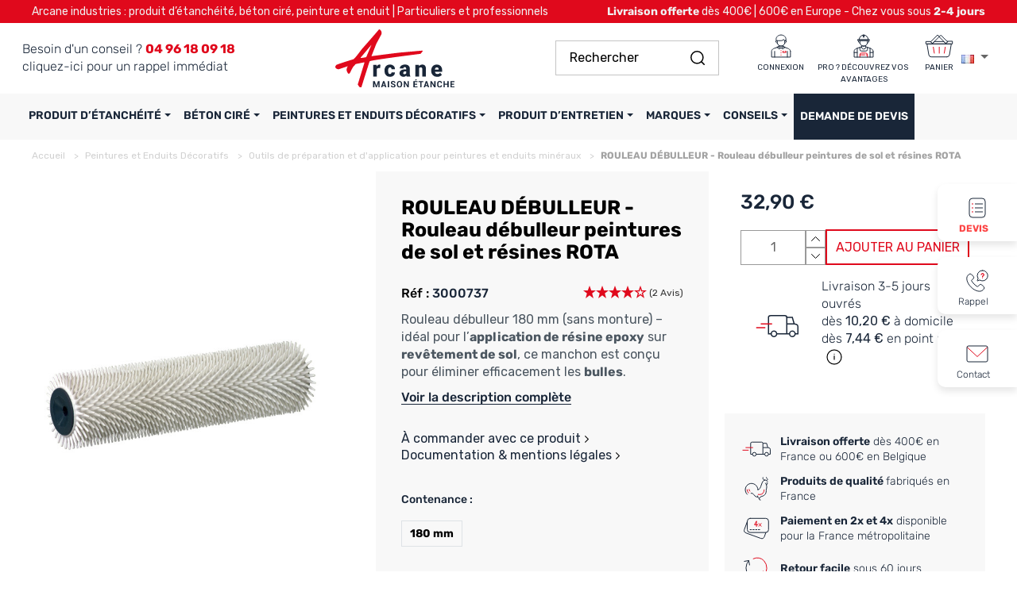

--- FILE ---
content_type: text/html; charset=utf-8
request_url: https://www.maison-etanche.com/fr/rouleau-debulleur-rouleau-debulleur-peintures-de-sol-et-resines-rota-139.html
body_size: 51035
content:
<!doctype html>
<html lang="fr-FR">
<head>
<link rel="preload" href="https://maison-etanche-1.images-static.com/themes/axome/assets/fonts/Roboto-Bold.woff2" as="font" type="font/woff2" crossorigin="anonymous">
<link rel="preload" href="https://maison-etanche-1.images-static.com/themes/axome/assets/fonts/Roboto-Medium.woff2" as="font" type="font/woff2" crossorigin="anonymous">
<link rel="preload" href="https://maison-etanche-1.images-static.com/themes/axome/assets/fonts/Roboto-Regular.woff2" as="font" type="font/woff2" crossorigin="anonymous">
<link rel="preload" href="https://maison-etanche-1.images-static.com/themes/axome/assets/fonts/Roboto-Thin.woff2" as="font" type="font/woff2" crossorigin="anonymous">
<link rel="preload" href="https://maison-etanche-1.images-static.com/themes/axome/assets/fonts/Rubik_VariableFont.woff2" as="font" type="font/woff2" crossorigin="anonymous">
<meta charset="utf-8">
<meta http-equiv="x-ua-compatible" content="ie=edge">
<title>
Rouleau débulleur résine et ragréage | Maison Étanche
</title>
<meta name="description" content="Rouleau débulleur Peinture de sol et résine Rota - 180 mm (sans monture) ✅ Départ sous 24h ✅ Prix direct usine, fabriqué en France">
<meta name="keywords" content="">
<link rel="canonical" href="https://www.maison-etanche.com/fr/rouleau-debulleur-rouleau-debulleur-peintures-de-sol-et-resines-rota-139.html">
<link rel="alternate" href="https://www.maison-etanche.com/fr/rouleau-debulleur-rouleau-debulleur-peintures-de-sol-et-resines-rota-139.html" hreflang="fr-fr">
<link rel="alternate" href="https://www.maison-etanche.com/it/rullo-frangibolle-rullo-frangibolle-vernici-per-pavimenti-e-resine-rota-139.html" hreflang="it-it">
<link rel="alternate" href="https://www.maison-etanche.com/es/rodillo-desaireador-rodillo-desaireador-para-pinturas-de-suelo-y-resinas-rota-139.html" hreflang="es-es">
<link rel="alternate" href="https://www.maison-etanche.com/nl/ontluchtingsroller-ontluchtingsroller-voor-vloerverven-en-harsen-rota-139.html" hreflang="nl-nl">
<link rel="alternate" href="https://www.maison-etanche.com/nl/ontluchtingsroller-ontluchtingsroller-voor-vloerverven-en-harsen-rota-139.html" hreflang="nl-be">
<meta name="viewport" content="width=device-width, initial-scale=1">
<link rel="icon" type="image/vnd.microsoft.icon" href="https://maison-etanche-2.images-static.com/img/favicon.ico?1678727765">
<link rel="shortcut icon" type="image/x-icon" href="https://maison-etanche-2.images-static.com/img/favicon.ico?1678727765">
<link rel="preload stylesheet" href="https://maison-etanche-1.images-static.com/themes/axome/assets/cache/A.theme-bb63c53831.css.pagespeed.cf.0mpmaeLqFn.css" as="style" type="text/css" media="all">
<meta name="google-site-verification" content="vNuLh_aXxYjqTy0POxHQJIEA2hN8TMB_aOevNFEI4XM">
<meta name="msvalidate.01" content="898DC11BD232544A0F3EB70D68F3A304">
<style>.ets_mm_megamenu .mm_menus_li .h4,
.ets_mm_megamenu .mm_menus_li .h5,
.ets_mm_megamenu .mm_menus_li .h6,
.ets_mm_megamenu .mm_menus_li .h1,
.ets_mm_megamenu .mm_menus_li .h2,
.ets_mm_megamenu .mm_menus_li .h3,
.ets_mm_megamenu .mm_menus_li .h4 *:not(i),
.ets_mm_megamenu .mm_menus_li .h5 *:not(i),
.ets_mm_megamenu .mm_menus_li .h6 *:not(i),
.ets_mm_megamenu .mm_menus_li .h1 *:not(i),
.ets_mm_megamenu .mm_menus_li .h2 *:not(i),
.ets_mm_megamenu .mm_menus_li .h3 *:not(i),
.ets_mm_megamenu .mm_menus_li > a{
    font-family: inherit;
}
.ets_mm_megamenu *:not(.fa):not(i){
    font-family: inherit;
}

.ets_mm_block *{
    font-size: 14px;
}    

@media (min-width: 768px){
/*layout 1*/
    .ets_mm_megamenu.layout_layout1{
        background: ;
    }
    .layout_layout1 .ets_mm_megamenu_content{
      background: linear-gradient(#FFFFFF, #F2F2F2) repeat scroll 0 0 rgba(0, 0, 0, 0);
      background: -webkit-linear-gradient(#FFFFFF, #F2F2F2) repeat scroll 0 0 rgba(0, 0, 0, 0);
      background: -o-linear-gradient(#FFFFFF, #F2F2F2) repeat scroll 0 0 rgba(0, 0, 0, 0);
    }
    .ets_mm_megamenu.layout_layout1:not(.ybc_vertical_menu) .mm_menus_ul{
         background: ;
    }

    #header .layout_layout1:not(.ybc_vertical_menu) .mm_menus_li > a,
    .layout_layout1 .ybc-menu-vertical-button,
    .layout_layout1 .mm_extra_item *{
        color: #484848
    }
    .layout_layout1 .ybc-menu-vertical-button .ybc-menu-button-toggle_icon_default .icon-bar{
        background-color: #484848
    }
    .layout_layout1:not(.click_open_submenu) .mm_menus_li:hover > a,
    .layout_layout1.click_open_submenu .mm_menus_li.open_li > a,
    .layout_layout1 .mm_menus_li.active > a,
    #header .layout_layout1:not(.click_open_submenu) .mm_menus_li:hover > a,
    #header .layout_layout1.click_open_submenu .mm_menus_li.open_li > a,
    #header .layout_layout1 .mm_menus_li.menu_hover > a,
    .layout_layout1:hover .ybc-menu-vertical-button,
    .layout_layout1 .mm_extra_item button[type="submit"]:hover i,
    #header .layout_layout1 .mm_menus_li.active > a{
        color: #ec4249;
    }
    
    .layout_layout1:not(.ybc_vertical_menu):not(.click_open_submenu) .mm_menus_li > a:before,
    .layout_layout1:not(.ybc_vertical_menu).click_open_submenu .mm_menus_li.open_li > a:before,
    .layout_layout1.ybc_vertical_menu:hover .ybc-menu-vertical-button:before,
    .layout_layout1:hover .ybc-menu-vertical-button .ybc-menu-button-toggle_icon_default .icon-bar,
    .ybc-menu-vertical-button.layout_layout1:hover{background-color: #ec4249;}
    
    .layout_layout1:not(.ybc_vertical_menu):not(.click_open_submenu) .mm_menus_li:hover > a,
    .layout_layout1:not(.ybc_vertical_menu).click_open_submenu .mm_menus_li.open_li > a,
    .layout_layout1:not(.ybc_vertical_menu) .mm_menus_li.menu_hover > a,
    .ets_mm_megamenu.layout_layout1.ybc_vertical_menu:hover,
    #header .layout_layout1:not(.ybc_vertical_menu):not(.click_open_submenu) .mm_menus_li:hover > a,
    #header .layout_layout1:not(.ybc_vertical_menu).click_open_submenu .mm_menus_li.open_li > a,
    #header .layout_layout1:not(.ybc_vertical_menu) .mm_menus_li.menu_hover > a,
    .ets_mm_megamenu.layout_layout1.ybc_vertical_menu:hover{
        background: #ffffff;
    }
    
    .layout_layout1.ets_mm_megamenu .mm_columns_ul,
    .layout_layout1.ybc_vertical_menu .mm_menus_ul{
        background-color: #ffffff;
    }
    #header .layout_layout1 .ets_mm_block_content a,
    #header .layout_layout1 .ets_mm_block_content p,
    .layout_layout1.ybc_vertical_menu .mm_menus_li > a,
    #header .layout_layout1.ybc_vertical_menu .mm_menus_li > a{
        color: #414141;
    }
    
    .layout_layout1 .mm_columns_ul .h1,
    .layout_layout1 .mm_columns_ul .h2,
    .layout_layout1 .mm_columns_ul .h3,
    .layout_layout1 .mm_columns_ul .h4,
    .layout_layout1 .mm_columns_ul .h5,
    .layout_layout1 .mm_columns_ul .h6,
    .layout_layout1 .mm_columns_ul .ets_mm_block > .h1 a,
    .layout_layout1 .mm_columns_ul .ets_mm_block > .h2 a,
    .layout_layout1 .mm_columns_ul .ets_mm_block > .h3 a,
    .layout_layout1 .mm_columns_ul .ets_mm_block > .h4 a,
    .layout_layout1 .mm_columns_ul .ets_mm_block > .h5 a,
    .layout_layout1 .mm_columns_ul .ets_mm_block > .h6 a,
    #header .layout_layout1 .mm_columns_ul .ets_mm_block > .h1 a,
    #header .layout_layout1 .mm_columns_ul .ets_mm_block > .h2 a,
    #header .layout_layout1 .mm_columns_ul .ets_mm_block > .h3 a,
    #header .layout_layout1 .mm_columns_ul .ets_mm_block > .h4 a,
    #header .layout_layout1 .mm_columns_ul .ets_mm_block > .h5 a,
    #header .layout_layout1 .mm_columns_ul .ets_mm_block > .h6 a,
    .layout_layout1 .mm_columns_ul .h1,
    .layout_layout1 .mm_columns_ul .h2,
    .layout_layout1 .mm_columns_ul .h3,
    .layout_layout1 .mm_columns_ul .h4,
    .layout_layout1 .mm_columns_ul .h5,
    .layout_layout1 .mm_columns_ul .h6{
        color: #414141;
    }
    
    
    .layout_layout1 li:hover > a,
    .layout_layout1 li > a:hover,
    .layout_layout1 .mm_tabs_li.open .mm_tab_toggle_title,
    .layout_layout1 .mm_tabs_li.open .mm_tab_toggle_title a,
    .layout_layout1 .mm_tabs_li:hover .mm_tab_toggle_title,
    .layout_layout1 .mm_tabs_li:hover .mm_tab_toggle_title a,
    #header .layout_layout1 .mm_tabs_li.open .mm_tab_toggle_title,
    #header .layout_layout1 .mm_tabs_li.open .mm_tab_toggle_title a,
    #header .layout_layout1 .mm_tabs_li:hover .mm_tab_toggle_title,
    #header .layout_layout1 .mm_tabs_li:hover .mm_tab_toggle_title a,
    .layout_layout1.ybc_vertical_menu .mm_menus_li > a,
    #header .layout_layout1 li:hover > a,
    .layout_layout1.ybc_vertical_menu:not(.click_open_submenu) .mm_menus_li:hover > a,
    .layout_layout1.ybc_vertical_menu.click_open_submenu .mm_menus_li.open_li > a,
    #header .layout_layout1.ybc_vertical_menu:not(.click_open_submenu) .mm_menus_li:hover > a,
    #header .layout_layout1.ybc_vertical_menu.click_open_submenu .mm_menus_li.open_li > a,
    #header .layout_layout1 .mm_columns_ul .mm_block_type_product .product-title > a:hover,
    #header .layout_layout1 li > a:hover{color: #ec4249;}
    
    
/*end layout 1*/
    
    
    /*layout 2*/
    .ets_mm_megamenu.layout_layout2{
        background-color: #3cabdb;
    }
    
    #header .layout_layout2:not(.ybc_vertical_menu) .mm_menus_li > a,
    .layout_layout2 .ybc-menu-vertical-button,
    .layout_layout2 .mm_extra_item *{
        color: #ffffff
    }
    .layout_layout2 .ybc-menu-vertical-button .ybc-menu-button-toggle_icon_default .icon-bar{
        background-color: #ffffff
    }
    .layout_layout2:not(.ybc_vertical_menu):not(.click_open_submenu) .mm_menus_li:hover > a,
    .layout_layout2:not(.ybc_vertical_menu).click_open_submenu .mm_menus_li.open_li > a,
    .layout_layout2:not(.ybc_vertical_menu) .mm_menus_li.active > a,
    #header .layout_layout2:not(.ybc_vertical_menu):not(.click_open_submenu) .mm_menus_li:hover > a,
    #header .layout_layout2:not(.ybc_vertical_menu).click_open_submenu .mm_menus_li.open_li > a,
    .layout_layout2:hover .ybc-menu-vertical-button,
    .layout_layout2 .mm_extra_item button[type="submit"]:hover i,
    #header .layout_layout2:not(.ybc_vertical_menu) .mm_menus_li.active > a{color: #ffffff;}
    
    .layout_layout2:hover .ybc-menu-vertical-button .ybc-menu-button-toggle_icon_default .icon-bar{
        background-color: #ffffff;
    }
    .layout_layout2:not(.ybc_vertical_menu):not(.click_open_submenu) .mm_menus_li:hover > a,
    .layout_layout2:not(.ybc_vertical_menu).click_open_submenu .mm_menus_li.open_li > a,
    #header .layout_layout2:not(.ybc_vertical_menu):not(.click_open_submenu) .mm_menus_li:hover > a,
    #header .layout_layout2:not(.ybc_vertical_menu).click_open_submenu .mm_menus_li.open_li > a,
    .ets_mm_megamenu.layout_layout2.ybc_vertical_menu:hover{
        background-color: #50b4df;
    }
    
    .layout_layout2.ets_mm_megamenu .mm_columns_ul,
    .layout_layout2.ybc_vertical_menu .mm_menus_ul{
        background-color: #ffffff;
    }
    #header .layout_layout2 .ets_mm_block_content a,
    .layout_layout2.ybc_vertical_menu .mm_menus_li > a,
    #header .layout_layout2.ybc_vertical_menu .mm_menus_li > a,
    #header .layout_layout2 .ets_mm_block_content p{
        color: #666666;
    }
    
    .layout_layout2 .mm_columns_ul .h1,
    .layout_layout2 .mm_columns_ul .h2,
    .layout_layout2 .mm_columns_ul .h3,
    .layout_layout2 .mm_columns_ul .h4,
    .layout_layout2 .mm_columns_ul .h5,
    .layout_layout2 .mm_columns_ul .h6,
    .layout_layout2 .mm_columns_ul .ets_mm_block > .h1 a,
    .layout_layout2 .mm_columns_ul .ets_mm_block > .h2 a,
    .layout_layout2 .mm_columns_ul .ets_mm_block > .h3 a,
    .layout_layout2 .mm_columns_ul .ets_mm_block > .h4 a,
    .layout_layout2 .mm_columns_ul .ets_mm_block > .h5 a,
    .layout_layout2 .mm_columns_ul .ets_mm_block > .h6 a,
    #header .layout_layout2 .mm_columns_ul .ets_mm_block > .h1 a,
    #header .layout_layout2 .mm_columns_ul .ets_mm_block > .h2 a,
    #header .layout_layout2 .mm_columns_ul .ets_mm_block > .h3 a,
    #header .layout_layout2 .mm_columns_ul .ets_mm_block > .h4 a,
    #header .layout_layout2 .mm_columns_ul .ets_mm_block > .h5 a,
    #header .layout_layout2 .mm_columns_ul .ets_mm_block > .h6 a,
    .layout_layout2 .mm_columns_ul .h1,
    .layout_layout2 .mm_columns_ul .h2,
    .layout_layout2 .mm_columns_ul .h3,
    .layout_layout2 .mm_columns_ul .h4,
    .layout_layout2 .mm_columns_ul .h5,
    .layout_layout2 .mm_columns_ul .h6{
        color: #414141;
    }
    
    
    .layout_layout2 li:hover > a,
    .layout_layout2 li > a:hover,
    .layout_layout2 .mm_tabs_li.open .mm_tab_toggle_title,
    .layout_layout2 .mm_tabs_li.open .mm_tab_toggle_title a,
    .layout_layout2 .mm_tabs_li:hover .mm_tab_toggle_title,
    .layout_layout2 .mm_tabs_li:hover .mm_tab_toggle_title a,
    #header .layout_layout2 .mm_tabs_li.open .mm_tab_toggle_title,
    #header .layout_layout2 .mm_tabs_li.open .mm_tab_toggle_title a,
    #header .layout_layout2 .mm_tabs_li:hover .mm_tab_toggle_title,
    #header .layout_layout2 .mm_tabs_li:hover .mm_tab_toggle_title a,
    #header .layout_layout2 li:hover > a,
    .layout_layout2.ybc_vertical_menu .mm_menus_li > a,
    .layout_layout2.ybc_vertical_menu:not(.click_open_submenu) .mm_menus_li:hover > a,
    .layout_layout2.ybc_vertical_menu.click_open_submenu .mm_menus_li.open_li > a,
    #header .layout_layout2.ybc_vertical_menu:not(.click_open_submenu) .mm_menus_li:hover > a,
    #header .layout_layout2.ybc_vertical_menu.click_open_submenu.open_li .mm_menus_li > a,
    #header .layout_layout2 .mm_columns_ul .mm_block_type_product .product-title > a:hover,
    #header .layout_layout2 li > a:hover{color: #fc4444;}
    
    
    
    /*layout 3*/
    .ets_mm_megamenu.layout_layout3,
    .layout_layout3 .mm_tab_li_content{
        background-color: #333333;
        
    }
    #header .layout_layout3:not(.ybc_vertical_menu) .mm_menus_li > a,
    .layout_layout3 .ybc-menu-vertical-button,
    .layout_layout3 .mm_extra_item *{
        color: #ffffff
    }
    .layout_layout3 .ybc-menu-vertical-button .ybc-menu-button-toggle_icon_default .icon-bar{
        background-color: #ffffff
    }
    .layout_layout3:not(.click_open_submenu) .mm_menus_li:hover > a,
    .layout_layout3.click_open_submenu .mm_menus_li.open_li > a,
    .layout_layout3 .mm_menus_li.active > a,
    .layout_layout3 .mm_extra_item button[type="submit"]:hover i,
    #header .layout_layout3:not(.click_open_submenu) .mm_menus_li:hover > a,
    #header .layout_layout3.click_open_submenu .mm_menus_li.open_li > a,
    #header .layout_layout3 .mm_menus_li.active > a,
    .layout_layout3:hover .ybc-menu-vertical-button,
    .layout_layout3:hover .ybc-menu-vertical-button .ybc-menu-button-toggle_icon_default .icon-bar{
        color: #ffffff;
    }
    
    .layout_layout3:not(.ybc_vertical_menu):not(.click_open_submenu) .mm_menus_li:hover > a,
    .layout_layout3:not(.ybc_vertical_menu).click_open_submenu .mm_menus_li.open_li > a,
    #header .layout_layout3:not(.ybc_vertical_menu):not(.click_open_submenu) .mm_menus_li:hover > a,
    #header .layout_layout3:not(.ybc_vertical_menu).click_open_submenu .mm_menus_li.open_li > a,
    .ets_mm_megamenu.layout_layout3.ybc_vertical_menu:hover,
    .layout_layout3 .mm_tabs_li.open .mm_columns_contents_ul,
    .layout_layout3 .mm_tabs_li.open .mm_tab_li_content {
        background-color: #000000;
    }
    .layout_layout3 .mm_tabs_li.open.mm_tabs_has_content .mm_tab_li_content .mm_tab_name::before{
        border-right-color: #000000;
    }
    .layout_layout3.ets_mm_megamenu .mm_columns_ul,
    .ybc_vertical_menu.layout_layout3 .mm_menus_ul.ets_mn_submenu_full_height .mm_menus_li:hover a::before,
    .layout_layout3.ybc_vertical_menu .mm_menus_ul{
        background-color: #000000;
        border-color: #000000;
    }
    #header .layout_layout3 .ets_mm_block_content a,
    #header .layout_layout3 .ets_mm_block_content p,
    .layout_layout3.ybc_vertical_menu .mm_menus_li > a,
    #header .layout_layout3.ybc_vertical_menu .mm_menus_li > a{
        color: #dcdcdc;
    }
    
    .layout_layout3 .mm_columns_ul .h1,
    .layout_layout3 .mm_columns_ul .h2,
    .layout_layout3 .mm_columns_ul .h3,
    .layout_layout3 .mm_columns_ul .h4,
    .layout_layout3 .mm_columns_ul .h5,
    .layout_layout3 .mm_columns_ul .h6,
    .layout_layout3 .mm_columns_ul .ets_mm_block > .h1 a,
    .layout_layout3 .mm_columns_ul .ets_mm_block > .h2 a,
    .layout_layout3 .mm_columns_ul .ets_mm_block > .h3 a,
    .layout_layout3 .mm_columns_ul .ets_mm_block > .h4 a,
    .layout_layout3 .mm_columns_ul .ets_mm_block > .h5 a,
    .layout_layout3 .mm_columns_ul .ets_mm_block > .h6 a,
    #header .layout_layout3 .mm_columns_ul .ets_mm_block > .h1 a,
    #header .layout_layout3 .mm_columns_ul .ets_mm_block > .h2 a,
    #header .layout_layout3 .mm_columns_ul .ets_mm_block > .h3 a,
    #header .layout_layout3 .mm_columns_ul .ets_mm_block > .h4 a,
    #header .layout_layout3 .mm_columns_ul .ets_mm_block > .h5 a,
    #header .layout_layout3 .mm_columns_ul .ets_mm_block > .h6 a,
    .layout_layout3 .mm_columns_ul .h1,
    .layout_layout3 .mm_columns_ul .h2,
    .layout_layout3 .mm_columns_ul .h3,
    .layout_layout3.ybc_vertical_menu:not(.click_open_submenu) .mm_menus_li:hover > a,
    .layout_layout3.ybc_vertical_menu.click_open_submenu .mm_menus_li.open_li > a,
    #header .layout_layout3.ybc_vertical_menu:not(.click_open_submenu) .mm_menus_li:hover > a,
    #header .layout_layout3.ybc_vertical_menu.click_open_submenu .mm_menus_li.open_li > a,
    .layout_layout3 .mm_columns_ul .h4,
    .layout_layout3 .mm_columns_ul .h5,
    .layout_layout3 .mm_columns_ul .h6{
        color: #ec4249;
    }
    
    
    .layout_layout3 li:hover > a,
    .layout_layout3 li > a:hover,
    .layout_layout3 .mm_tabs_li.open .mm_tab_toggle_title,
    .layout_layout3 .mm_tabs_li.open .mm_tab_toggle_title a,
    .layout_layout3 .mm_tabs_li:hover .mm_tab_toggle_title,
    .layout_layout3 .mm_tabs_li:hover .mm_tab_toggle_title a,
    #header .layout_layout3 .mm_tabs_li.open .mm_tab_toggle_title,
    #header .layout_layout3 .mm_tabs_li.open .mm_tab_toggle_title a,
    #header .layout_layout3 .mm_tabs_li:hover .mm_tab_toggle_title,
    #header .layout_layout3 .mm_tabs_li:hover .mm_tab_toggle_title a,
    #header .layout_layout3 li:hover > a,
    #header .layout_layout3 .mm_columns_ul .mm_block_type_product .product-title > a:hover,
    #header .layout_layout3 li > a:hover,
    .layout_layout3.ybc_vertical_menu .mm_menus_li > a,
    .layout_layout3 .has-sub .ets_mm_categories li > a:hover,
    #header .layout_layout3 .has-sub .ets_mm_categories li > a:hover{color: #fc4444;}
    
    
    /*layout 4*/
    
    .ets_mm_megamenu.layout_layout4{
        background-color: #ffffff;
    }
    .ets_mm_megamenu.layout_layout4:not(.ybc_vertical_menu) .mm_menus_ul{
         background: #ffffff;
    }

    #header .layout_layout4:not(.ybc_vertical_menu) .mm_menus_li > a,
    .layout_layout4 .ybc-menu-vertical-button,
    .layout_layout4 .mm_extra_item *{
        color: #333333
    }
    .layout_layout4 .ybc-menu-vertical-button .ybc-menu-button-toggle_icon_default .icon-bar{
        background-color: #333333
    }
    
    .layout_layout4:not(.click_open_submenu) .mm_menus_li:hover > a,
    .layout_layout4.click_open_submenu .mm_menus_li.open_li > a,
    .layout_layout4 .mm_menus_li.active > a,
    #header .layout_layout4:not(.click_open_submenu) .mm_menus_li:hover > a,
    #header .layout_layout4.click_open_submenu .mm_menus_li.open_li > a,
    .layout_layout4:hover .ybc-menu-vertical-button,
    #header .layout_layout4 .mm_menus_li.active > a{color: #ffffff;}
    
    .layout_layout4:hover .ybc-menu-vertical-button .ybc-menu-button-toggle_icon_default .icon-bar{
        background-color: #ffffff;
    }
    
    .layout_layout4:not(.ybc_vertical_menu):not(.click_open_submenu) .mm_menus_li:hover > a,
    .layout_layout4:not(.ybc_vertical_menu).click_open_submenu .mm_menus_li.open_li > a,
    .layout_layout4:not(.ybc_vertical_menu) .mm_menus_li.active > a,
    .layout_layout4:not(.ybc_vertical_menu) .mm_menus_li:hover > span, 
    .layout_layout4:not(.ybc_vertical_menu) .mm_menus_li.active > span,
    #header .layout_layout4:not(.ybc_vertical_menu):not(.click_open_submenu) .mm_menus_li:hover > a,
    #header .layout_layout4:not(.ybc_vertical_menu).click_open_submenu .mm_menus_li.open_li > a,
    #header .layout_layout4:not(.ybc_vertical_menu) .mm_menus_li.active > a,
    .layout_layout4:not(.ybc_vertical_menu):not(.click_open_submenu) .mm_menus_li:hover > a,
    .layout_layout4:not(.ybc_vertical_menu).click_open_submenu .mm_menus_li.open_li > a,
    #header .layout_layout4:not(.ybc_vertical_menu):not(.click_open_submenu) .mm_menus_li:hover > a,
    #header .layout_layout4:not(.ybc_vertical_menu).click_open_submenu .mm_menus_li.open_li > a,
    .ets_mm_megamenu.layout_layout4.ybc_vertical_menu:hover,
    #header .layout_layout4 .mm_menus_li:hover > span, 
    #header .layout_layout4 .mm_menus_li.active > span{
        background-color: #ec4249;
    }
    .layout_layout4 .ets_mm_megamenu_content {
      border-bottom-color: #ec4249;
    }
    
    .layout_layout4.ets_mm_megamenu .mm_columns_ul,
    .ybc_vertical_menu.layout_layout4 .mm_menus_ul .mm_menus_li:hover a::before,
    .layout_layout4.ybc_vertical_menu .mm_menus_ul{
        background-color: #ffffff;
    }
    #header .layout_layout4 .ets_mm_block_content a,
    .layout_layout4.ybc_vertical_menu .mm_menus_li > a,
    #header .layout_layout4.ybc_vertical_menu .mm_menus_li > a,
    #header .layout_layout4 .ets_mm_block_content p{
        color: #666666;
    }
    
    .layout_layout4 .mm_columns_ul .h1,
    .layout_layout4 .mm_columns_ul .h2,
    .layout_layout4 .mm_columns_ul .h3,
    .layout_layout4 .mm_columns_ul .h4,
    .layout_layout4 .mm_columns_ul .h5,
    .layout_layout4 .mm_columns_ul .h6,
    .layout_layout4 .mm_columns_ul .ets_mm_block > .h1 a,
    .layout_layout4 .mm_columns_ul .ets_mm_block > .h2 a,
    .layout_layout4 .mm_columns_ul .ets_mm_block > .h3 a,
    .layout_layout4 .mm_columns_ul .ets_mm_block > .h4 a,
    .layout_layout4 .mm_columns_ul .ets_mm_block > .h5 a,
    .layout_layout4 .mm_columns_ul .ets_mm_block > .h6 a,
    #header .layout_layout4 .mm_columns_ul .ets_mm_block > .h1 a,
    #header .layout_layout4 .mm_columns_ul .ets_mm_block > .h2 a,
    #header .layout_layout4 .mm_columns_ul .ets_mm_block > .h3 a,
    #header .layout_layout4 .mm_columns_ul .ets_mm_block > .h4 a,
    #header .layout_layout4 .mm_columns_ul .ets_mm_block > .h5 a,
    #header .layout_layout4 .mm_columns_ul .ets_mm_block > .h6 a,
    .layout_layout4 .mm_columns_ul .h1,
    .layout_layout4 .mm_columns_ul .h2,
    .layout_layout4 .mm_columns_ul .h3,
    .layout_layout4 .mm_columns_ul .h4,
    .layout_layout4 .mm_columns_ul .h5,
    .layout_layout4 .mm_columns_ul .h6{
        color: #414141;
    }
    
    .layout_layout4 li:hover > a,
    .layout_layout4 li > a:hover,
    .layout_layout4 .mm_tabs_li.open .mm_tab_toggle_title,
    .layout_layout4 .mm_tabs_li.open .mm_tab_toggle_title a,
    .layout_layout4 .mm_tabs_li:hover .mm_tab_toggle_title,
    .layout_layout4 .mm_tabs_li:hover .mm_tab_toggle_title a,
    #header .layout_layout4 .mm_tabs_li.open .mm_tab_toggle_title,
    #header .layout_layout4 .mm_tabs_li.open .mm_tab_toggle_title a,
    #header .layout_layout4 .mm_tabs_li:hover .mm_tab_toggle_title,
    #header .layout_layout4 .mm_tabs_li:hover .mm_tab_toggle_title a,
    #header .layout_layout4 li:hover > a,
    .layout_layout4.ybc_vertical_menu .mm_menus_li > a,
    .layout_layout4.ybc_vertical_menu:not(.click_open_submenu) .mm_menus_li:hover > a,
    .layout_layout4.ybc_vertical_menu.click_open_submenu .mm_menus_li.open_li > a,
    #header .layout_layout4.ybc_vertical_menu:not(.click_open_submenu) .mm_menus_li:hover > a,
    #header .layout_layout4.ybc_vertical_menu.click_open_submenu .mm_menus_li.open_li > a,
    #header .layout_layout4 .mm_columns_ul .mm_block_type_product .product-title > a:hover,
    #header .layout_layout4 li > a:hover{color: #ec4249;}
    
    /* end layout 4*/
    
    
    
    
    /* Layout 5*/
    .ets_mm_megamenu.layout_layout5{
        background-color: #f6f6f6;
    }
    .ets_mm_megamenu.layout_layout5:not(.ybc_vertical_menu) .mm_menus_ul{
         background: #f6f6f6;
    }
    
    #header .layout_layout5:not(.ybc_vertical_menu) .mm_menus_li > a,
    .layout_layout5 .ybc-menu-vertical-button,
    .layout_layout5 .mm_extra_item *{
        color: #333333
    }
    .layout_layout5 .ybc-menu-vertical-button .ybc-menu-button-toggle_icon_default .icon-bar{
        background-color: #333333
    }
    .layout_layout5:not(.click_open_submenu) .mm_menus_li:hover > a,
    .layout_layout5.click_open_submenu .mm_menus_li.open_li > a,
    .layout_layout5 .mm_menus_li.active > a,
    .layout_layout5 .mm_extra_item button[type="submit"]:hover i,
    #header .layout_layout5:not(.click_open_submenu) .mm_menus_li:hover > a,
    #header .layout_layout5.click_open_submenu .mm_menus_li.open_li > a,
    #header .layout_layout5 .mm_menus_li.active > a,
    .layout_layout5:hover .ybc-menu-vertical-button{
        color: #ec4249;
    }
    .layout_layout5:hover .ybc-menu-vertical-button .ybc-menu-button-toggle_icon_default .icon-bar{
        background-color: #ec4249;
    }
    
    .layout_layout5 .mm_menus_li > a:before{background-color: #ec4249;}
    

    .layout_layout5:not(.ybc_vertical_menu):not(.click_open_submenu) .mm_menus_li:hover > a,
    .layout_layout5:not(.ybc_vertical_menu).click_open_submenu .mm_menus_li.open_li > a,
    #header .layout_layout5:not(.ybc_vertical_menu):not(.click_open_submenu) .mm_menus_li:hover > a,
    #header .layout_layout5:not(.ybc_vertical_menu).click_open_submenu .mm_menus_li.open_li > a,
    .ets_mm_megamenu.layout_layout5.ybc_vertical_menu:hover,
    #header .layout_layout5:not(.click_open_submenu) .mm_menus_li:hover > a,
    #header .layout_layout5.click_open_submenu .mm_menus_li.open_li > a{
        background-color: ;
    }
    
    .layout_layout5.ets_mm_megamenu .mm_columns_ul,
    .ybc_vertical_menu.layout_layout5 .mm_menus_ul .mm_menus_li:hover a::before,
    .layout_layout5.ybc_vertical_menu .mm_menus_ul{
        background-color: #ffffff;
    }
    #header .layout_layout5 .ets_mm_block_content a,
    .layout_layout5.ybc_vertical_menu .mm_menus_li > a,
    #header .layout_layout5.ybc_vertical_menu .mm_menus_li > a,
    #header .layout_layout5 .ets_mm_block_content p{
        color: #333333;
    }
    
    .layout_layout5 .mm_columns_ul .h1,
    .layout_layout5 .mm_columns_ul .h2,
    .layout_layout5 .mm_columns_ul .h3,
    .layout_layout5 .mm_columns_ul .h4,
    .layout_layout5 .mm_columns_ul .h5,
    .layout_layout5 .mm_columns_ul .h6,
    .layout_layout5 .mm_columns_ul .ets_mm_block > .h1 a,
    .layout_layout5 .mm_columns_ul .ets_mm_block > .h2 a,
    .layout_layout5 .mm_columns_ul .ets_mm_block > .h3 a,
    .layout_layout5 .mm_columns_ul .ets_mm_block > .h4 a,
    .layout_layout5 .mm_columns_ul .ets_mm_block > .h5 a,
    .layout_layout5 .mm_columns_ul .ets_mm_block > .h6 a,
    #header .layout_layout5 .mm_columns_ul .ets_mm_block > .h1 a,
    #header .layout_layout5 .mm_columns_ul .ets_mm_block > .h2 a,
    #header .layout_layout5 .mm_columns_ul .ets_mm_block > .h3 a,
    #header .layout_layout5 .mm_columns_ul .ets_mm_block > .h4 a,
    #header .layout_layout5 .mm_columns_ul .ets_mm_block > .h5 a,
    #header .layout_layout5 .mm_columns_ul .ets_mm_block > .h6 a,
    .layout_layout5 .mm_columns_ul .h1,
    .layout_layout5 .mm_columns_ul .h2,
    .layout_layout5 .mm_columns_ul .h3,
    .layout_layout5 .mm_columns_ul .h4,
    .layout_layout5 .mm_columns_ul .h5,
    .layout_layout5 .mm_columns_ul .h6{
        color: #414141;
    }
    
    .layout_layout5 li:hover > a,
    .layout_layout5 li > a:hover,
    .layout_layout5 .mm_tabs_li.open .mm_tab_toggle_title,
    .layout_layout5 .mm_tabs_li.open .mm_tab_toggle_title a,
    .layout_layout5 .mm_tabs_li:hover .mm_tab_toggle_title,
    .layout_layout5 .mm_tabs_li:hover .mm_tab_toggle_title a,
    #header .layout_layout5 .mm_tabs_li.open .mm_tab_toggle_title,
    #header .layout_layout5 .mm_tabs_li.open .mm_tab_toggle_title a,
    #header .layout_layout5 .mm_tabs_li:hover .mm_tab_toggle_title,
    #header .layout_layout5 .mm_tabs_li:hover .mm_tab_toggle_title a,
    .layout_layout5.ybc_vertical_menu .mm_menus_li > a,
    #header .layout_layout5 li:hover > a,
    .layout_layout5.ybc_vertical_menu:not(.click_open_submenu) .mm_menus_li:hover > a,
    .layout_layout5.ybc_vertical_menu.click_open_submenu .mm_menus_li.open_li > a,
    #header .layout_layout5.ybc_vertical_menu:not(.click_open_submenu) .mm_menus_li:hover > a,
    #header .layout_layout5.ybc_vertical_menu.click_open_submenu .mm_menus_li.open_li > a,
    #header .layout_layout5 .mm_columns_ul .mm_block_type_product .product-title > a:hover,
    #header .layout_layout5 li > a:hover{color: #ec4249;}
    
    /*end layout 5*/
}


@media (max-width: 767px){
    .ybc-menu-vertical-button,
    .transition_floating .close_menu, 
    .transition_full .close_menu{
        background-color: #000000;
        color: #ffffff;
    }
    .transition_floating .close_menu *, 
    .transition_full .close_menu *,
    .ybc-menu-vertical-button .icon-bar{
        color: #ffffff;
    }

    .close_menu .icon-bar,
    .ybc-menu-vertical-button .icon-bar {
      background-color: #ffffff;
    }
    .mm_menus_back_icon{
        border-color: #ffffff;
    }
    
    .layout_layout1:not(.click_open_submenu) .mm_menus_li:hover > a,
    .layout_layout1.click_open_submenu .mm_menus_li.open_li > a,
    .layout_layout1 .mm_menus_li.menu_hover > a,
    #header .layout_layout1 .mm_menus_li.menu_hover > a,
    #header .layout_layout1:not(.click_open_submenu) .mm_menus_li:hover > a,
    #header .layout_layout1.click_open_submenu .mm_menus_li.open_li > a{
        color: #ec4249;
    }
    
    
    .layout_layout1:not(.click_open_submenu) .mm_menus_li:hover > a,
    .layout_layout1.click_open_submenu .mm_menus_li.open_li > a,
    .layout_layout1 .mm_menus_li.menu_hover > a,
    #header .layout_layout1 .mm_menus_li.menu_hover > a,
    #header .layout_layout1:not(.click_open_submenu) .mm_menus_li:hover > a,
    #header .layout_layout1.click_open_submenu .mm_menus_li.open_li > a{
        background-color: #ffffff;
    }
    .layout_layout1 li:hover > a,
    .layout_layout1 li > a:hover,
    #header .layout_layout1 li:hover > a,
    #header .layout_layout1 .mm_columns_ul .mm_block_type_product .product-title > a:hover,
    #header .layout_layout1 li > a:hover{
        color: #ec4249;
    }
    
    /*------------------------------------------------------*/
    
    
    .layout_layout2:not(.click_open_submenu) .mm_menus_li:hover > a,
    .layout_layout2.click_open_submenu .mm_menus_li.open_li > a,
    #header .layout_layout2:not(.click_open_submenu) .mm_menus_li:hover > a,
    #header .layout_layout2.click_open_submenu .mm_menus_li.open_li > a
    {color: #ffffff;}
    .layout_layout2 .mm_has_sub.mm_menus_li:hover .arrow::before{
        border-color: #ffffff;
    }
    
    .layout_layout2:not(.click_open_submenu) .mm_menus_li:hover > a,
    .layout_layout2.click_open_submenu .mm_menus_li.open_li > a,
    #header .layout_layout2:not(.click_open_submenu) .mm_menus_li:hover > a,
    #header .layout_layout2.click_open_submenu .mm_menus_li.open_li > a{
        background-color: #50b4df;
    }
    .layout_layout2 li:hover > a,
    .layout_layout2 li > a:hover,
    #header .layout_layout2 li:hover > a,
    #header .layout_layout2 .mm_columns_ul .mm_block_type_product .product-title > a:hover,
    #header .layout_layout2 li > a:hover{color: #fc4444;}
    
    /*------------------------------------------------------*/
    
    

    .layout_layout3:not(.click_open_submenu) .mm_menus_li:hover > a,
    .layout_layout3.click_open_submenu .mm_menus_li.open_li > a,
    #header .layout_layout3:not(.click_open_submenu) .mm_menus_li:hover > a,
    #header .layout_layout3.click_open_submenu .mm_menus_li.open_li > a{
        color: #ffffff;
    }
    .layout_layout3 .mm_has_sub.mm_menus_li:hover .arrow::before{
        border-color: #ffffff;
    }
    
    .layout_layout3:not(.click_open_submenu) .mm_menus_li:hover > a,
    .layout_layout3.click_open_submenu .mm_menus_li.open_li > a,
    #header .layout_layout3:not(.click_open_submenu) .mm_menus_li:hover > a,
    #header .layout_layout3.click_open_submenu .mm_menus_li.open_li > a{
        background-color: #000000;
    }
    .layout_layout3 li:hover > a,
    .layout_layout3 li > a:hover,
    #header .layout_layout3 li:hover > a,
    #header .layout_layout3 .mm_columns_ul .mm_block_type_product .product-title > a:hover,
    #header .layout_layout3 li > a:hover,
    .layout_layout3 .has-sub .ets_mm_categories li > a:hover,
    #header .layout_layout3 .has-sub .ets_mm_categories li > a:hover{color: #fc4444;}
    
    
    
    /*------------------------------------------------------*/
    
    
    .layout_layout4:not(.click_open_submenu) .mm_menus_li:hover > a,
    .layout_layout4.click_open_submenu .mm_menus_li.open_li > a,
    #header .layout_layout4:not(.click_open_submenu) .mm_menus_li:hover > a,
    #header .layout_layout4.click_open_submenu .mm_menus_li.open_li > a{
        color: #ffffff;
    }
    
    .layout_layout4 .mm_has_sub.mm_menus_li:hover .arrow::before{
        border-color: #ffffff;
    }
    
    .layout_layout4:not(.click_open_submenu) .mm_menus_li:hover > a,
    .layout_layout4.click_open_submenu .mm_menus_li.open_li > a,
    #header .layout_layout4:not(.click_open_submenu) .mm_menus_li:hover > a,
    #header .layout_layout4.click_open_submenu .mm_menus_li.open_li > a{
        background-color: #ec4249;
    }
    .layout_layout4 li:hover > a,
    .layout_layout4 li > a:hover,
    #header .layout_layout4 li:hover > a,
    #header .layout_layout4 .mm_columns_ul .mm_block_type_product .product-title > a:hover,
    #header .layout_layout4 li > a:hover{color: #ec4249;}
    
    
    /*------------------------------------------------------*/
    
    
    .layout_layout5:not(.click_open_submenu) .mm_menus_li:hover > a,
    .layout_layout5.click_open_submenu .mm_menus_li.open_li > a,
    #header .layout_layout5:not(.click_open_submenu) .mm_menus_li:hover > a,
    #header .layout_layout5.click_open_submenu .mm_menus_li.open_li > a{
        color: #ec4249;
    }

    .layout_layout5 .mm_has_sub.mm_menus_li:hover .arrow::before{
        border-color: #ec4249;
    }
    
    .layout_layout5:not(.click_open_submenu) .mm_menus_li:hover > a,
    .layout_layout5.click_open_submenu .mm_menus_li.open_li > a,
    #header .layout_layout5:not(.click_open_submenu) .mm_menus_li:hover > a,
    #header .layout_layout5.click_open_submenu .mm_menus_li.open_li > a{
        background-color: ;
    }
    .layout_layout5 li:hover > a,
    .layout_layout5 li > a:hover,
    #header .layout_layout5 li:hover > a,
    #header .layout_layout5 .mm_columns_ul .mm_block_type_product .product-title > a:hover,
    #header .layout_layout5 li > a:hover{color: #ec4249;}
    
    /*------------------------------------------------------*/
    
    
    
    
}

















</style><script data-keepinline src="https://www.maison-etanche.com/fr/_.pagespeed.jo.AVlkqgbr9A.js"></script>
<script data-keepinline>
window.dataLayer = window.dataLayer || [];
window.AxGTM_GA = window.AxGTM_GA || AxGoogleAnalyticEnhancedECommerce;
var google_tag_params = {"ecomm_pagetype":"product","ecomm_prodid":"FR139","ecomm_totalvalue":32.9};
dataLayer.push({
    'event': 'remarketingTriggered',
    'google_tag_params': google_tag_params
});
</script>
<script data-keepinline>
AxGTM_GA.setCustomer({"id":0,"new":1,"nb_orders":0,"sha256":"","email":"","phone_number":"","optin":"","registration_date":""});
AxGTM_GA.setCurrency({"id":"1","iso":"EUR","sign":"\u20ac"});
AxGTM_GA.setCountry({"id":21,"iso":"US","name":"\u00c9tats-Unis"});
AxGTM_GA.setLanguage({"id":1,"iso":"fr","code":"fr-fr","name":"Fran\u00e7ais (French)"});
AxGTM_GA.setShop({"id":1,"name":"MaisonEtanche","domain":"www.maison-etanche.com","context":{"page_type":"product","cart":{"coupons":[]}}});
AxGTM_GA.setVersion("2.7.6");
AxGTM_GA.setCategory({"id":3215,"name":"Outils de pr\u00e9paration et d'application pour peintures et enduits min\u00e9raux"});
AxGTM_GA.setProduct({"id":139,"reference":"4000533003277","name":"ROULEAU D\u00c9BULLEUR - Rouleau d\u00e9bulleur peintures de sol et r\u00e9sines ROTA"});
AxGTM_GA.addProductDetailView({"_id":139,"id":"FR139","id_product_attribute":0,"reference":"4000533003277","name":"ROULEAU D\u00c9BULLEUR - Rouleau d\u00e9bulleur peintures de sol et r\u00e9sines ROTA","list":"product","url":"https:\/\/www.maison-etanche.com\/fr\/rouleau-debulleur-rouleau-debulleur-peintures-de-sol-et-resines-rota-139.html","category":"outils-d-application-peintures-et-enduits-mineraux","brand":"ARCANE INDUSTRIES","variant":"","type":"typical","position":0,"quantity":1,"price":27.42,"tax":5.48});
</script>
<script data-keepinline>!function(){"use strict";function l(e){for(var t=e,r=0,n=document.cookie.split(";");r<n.length;r++){var o=n[r].split("=");if(o[0].trim()===t)return o[1]}}function s(e){return localStorage.getItem(e)}function u(e){return window[e]}function A(e,t){e=document.querySelector(e);return t?null==e?void 0:e.getAttribute(t):null==e?void 0:e.textContent}var e=window,t=document,r="script",n="dataLayer",o="https://arcane.maison-etanche.com",a="https://load.arcane.maison-etanche.com",i="doew5iiicahev",c="15=aWQ9R1RNLU00V1NWRDM%3D&page=2",g="cookie",v="_me_uid",E="",d=!1;try{var d=!!g&&(m=navigator.userAgent,!!(m=new RegExp("Version/([0-9._]+)(.*Mobile)?.*Safari.*").exec(m)))&&16.4<=parseFloat(m[1]),f="stapeUserId"===g,I=d&&!f?function(e,t,r){void 0===t&&(t="");var n={cookie:l,localStorage:s,jsVariable:u,cssSelector:A},t=Array.isArray(t)?t:[t];if(e&&n[e])for(var o=n[e],a=0,i=t;a<i.length;a++){var c=i[a],c=r?o(c,r):o(c);if(c)return c}else console.warn("invalid uid source",e)}(g,v,E):void 0;d=d&&(!!I||f)}catch(e){console.error(e)}var m=e,g=(m[n]=m[n]||[],m[n].push({"gtm.start":(new Date).getTime(),event:"gtm.js"}),t.getElementsByTagName(r)[0]),v=I?"&bi="+encodeURIComponent(I):"",E=t.createElement(r),f=(d&&(i=8<i.length?i.replace(/([a-z]{8}$)/,"kp$1"):"kp"+i),!d&&a?a:o);E.async=!0,E.src=f+"/"+i+".js?"+c+v,null!=(e=g.parentNode)&&e.insertBefore(E,g)}();</script>
<script type="text/javascript" src="https://www.maison-etanche.com/fr/_,Mjo.dEkV4UYiJE.js.pagespeed.jm.IbTFXOVmnp.js"></script>
<script data-pagespeed-no-defer data-keepinline>
    function gmapsCallback() { console.log('Google Maps is now available'); }
</script>
<meta name="robots" content="index,follow">
<script type="text/javascript">
    var Days_text = 'Journée(s)';
    var Hours_text = 'Heure(s)';
    var Mins_text = 'Min(s)';
    var Sec_text = 'Sec(s)';
</script>
<script type="text/javascript">
    var lgconsultas_default_display = 3;
    var lgconsultas_extra_display = 10;
    var lgconsultas_responses_controller_url = "https://www.maison-etanche.com/fr/module/lgconsultas/responses";     var lgconsultas_ajax_calls_token = "2198d963d268fd11e102f07c110845d5";
    var lgconsultas_recaptcha = 0;
    var lgconsultas_condition = 0;
    var lgconsultas_id_object = 139;
    var lgconsultas_type = "product";
    var lgconsultas_iso_code = "fr";
    var lgconsultas_messages_fields_form_error = "Vous devez remplir correctement les champs obligatoires.";
    var lgconsultas_messages_recaptcha = "S&#039;il vous plaît, vérifiez que vous n&#039;êtes pas un robot.";
    var lgconsultas_messages_accept_conditions = "Vous devez accepter les conditions d&#039;utilisation.";
    var lgconsultas_tab_content = 2;
</script>
<script>
    let item_link;
    document.addEventListener('doofinder.cart.add', function(event) {

      item_link = event.detail.link;

      const checkIfCartItemHasVariation = (cartObject) => {
        return (cartObject.item_id === cartObject.grouping_id) ? false : true;
      }

      /**
      * Returns only ID from string
      */
      const sanitizeVariationID = (variationID) => {
        return variationID.replace(/\D/g, "")
      }

      doofinderManageCart({
        cartURL          : "https://www.maison-etanche.com/fr/panier",  //required for prestashop 1.7, in previous versions it will be empty.
        cartToken        : "bad8902a96c3ccd8bde09f4ae519821a",
        productID        : checkIfCartItemHasVariation(event.detail) ? event.detail.grouping_id : event.detail.item_id,
        customizationID  : checkIfCartItemHasVariation(event.detail) ? sanitizeVariationID(event.detail.item_id) : 0,   // If there are no combinations, the value will be 0
        quantity         : event.detail.amount,
        statusPromise    : event.detail.statusPromise,
        itemLink         : event.detail.link,
        group_id         : event.detail.group_id
      });
    });
  </script>
<script data-keepinline>
    var dfKvCustomerEmail;
    if ('undefined' !== typeof klCustomer && "" !== klCustomer.email) {
      dfKvCustomerEmail = klCustomer.email;
    }
  </script>
<script data-keepinline>
    
    (function(w, k) {w[k] = window[k] || function () { (window[k].q = window[k].q || []).push(arguments) }})(window, "doofinderApp")
    

    // Custom personalization:
    doofinderApp("config", "language", "fr-fr");
    doofinderApp("config", "currency", "EUR");
      </script>
<script src="https://eu1-config.doofinder.com/2.x/507c36f8-1ff1-46ca-a862-726527d1af98.js" async></script>
<script src="https://www.maison-etanche.com/fr,__,Mjo.k8yZWodNEs.js+modules,_trustpilot,_views,_js,_tp_register.min.js.pagespeed.jc.CJZTeQ22nb.js"></script><script>eval(mod_pagespeed_HIMHUxts5F);</script>
<script>eval(mod_pagespeed_uXdTF_dWRM);</script>
<script src="/modules/trustpilot/views/js/tp_trustbox.min.js+tp_preview.min.js.pagespeed.jc.CDskIoxh66.js"></script><script>eval(mod_pagespeed_8wPkLF8INx);</script>
<script>eval(mod_pagespeed_rhLRKa7pMS);</script>
<script type="text/javascript" src="https://www.maison-etanche.com/fr/_,Mjo.dQmI4fmGr2.js.pagespeed.jm.3_aRQSJ4g4.js"></script>
<script src="https://cdn.brevo.com/js/sdk-loader.js" async></script>
<script>
    window.Brevo = window.Brevo || [];
    Brevo.push([
        "init",
        {
            client_key: "nfztywug0l0mt6j7ckjr47xp",
            email_id: "",
        },
    ]);
</script>
<meta property="og:type" content="product">
<meta property="og:url" content="https://www.maison-etanche.com/fr/rouleau-debulleur-rouleau-debulleur-peintures-de-sol-et-resines-rota-139.html">
<meta property="og:title" content="Rouleau débulleur résine et ragréage | Maison Étanche">
<meta property="og:site_name" content="ARCANE INDUSTRIES">
<meta property="og:description" content="Rouleau débulleur Peinture de sol et résine Rota - 180 mm (sans monture) ✅ Départ sous 24h ✅ Prix direct usine, fabriqué en France">
<meta property="og:image" content="https://maison-etanche-3.images-static.com/29406-thickbox_default/rouleau-debulleur-rouleau-debulleur-peintures-de-sol-et-resines-rota.jpg">
<meta property="product:pretax_price:amount" content="27.42">
<meta property="product:pretax_price:currency" content="EUR">
<meta property="product:price:amount" content="32.9">
<meta property="product:price:currency" content="EUR">
<meta property="product:weight:value" content="0.520000">
<meta property="product:weight:units" content="kg">
<script src="https://dev.visualwebsiteoptimizer.com/lib/722438.js" id='vwoCode'></script>
</head>
<body id="product" class="lang-fr country-us currency-eur layout-full-width page-product tax-display-disabled product-id-139 product-rouleau-debulleur-rouleau-debulleur-peintures-de-sol-et-resines-rota product-id-category-3215 product-id-manufacturer-2 product-id-supplier-1 product-available-for-order">
<noscript><iframe src="https://load.arcane.maison-etanche.com/ns.html?id=GTM-M4WSVD3" height="0" width="0" style="display:none;visibility:hidden"></iframe></noscript>
<div id="page">
<header id="header">
<div id="header-topbar">
<div class="container">
<div class="row m-0 justify-content-between">
<div>
<p style="text-align: left;">Arcane industries : produit d’étanchéité, béton ciré, peinture et enduit | Particuliers et professionnels</p>
</div>
<div class="pl-3">
<p style="text-align: left;"><strong>Livraison offerte</strong> dès 400€ | 600€ en Europe - Chez vous sous <strong>2-4 jours</strong></p>
</div>
</div>
</div>
</div>
<div id="header-sticky">
<div id="header-sticky-wrap">
<div id="header-top">
<div class="container p-0 px-lg-2 ">
<div class="d-flex align-items-center flex-wrap">
<div class="ybc-menu-toggle ybc-menu-btn closed pl-2">
<span class="ybc-menu-button-toggle_icon">
<i class="icon-bar"></i>
<i class="icon-bar"></i>
<i class="icon-bar"></i>
</span>
<span class="ybc-menu-button-toggle_text">
Produits
</span>
</div>
<div class="header-tagline">
<p><span data-obflink="L2ZyL2NvbnRlbnQvMTE3LXJhcHBlbC1pbW1lZGlhdA==">Besoin d'un conseil ? <strong><span id="open-callback" class="adw-tel">04 96 18 09 18 </span></strong><br/>cliquez-ici pour un rappel immédiat</span></p>
</div>
<div class="header-logo mx-auto">
<a class="logo" href=" https://www.maison-etanche.com/fr/">
<img src="https://maison-etanche-3.images-static.com/themes/axome/assets/img/svg/logo.svg" class="logo-img" width="120" height="80" alt="Maison Étanche : produits d'étanchéité et rénovation Arcane Industries">
</a>
</div>
<div class="search-widget mr-5">
<div id="search_widget">
<form method="get">
<input type="hidden" name="controller" value="search">
<div class="input-group">
<input readonly="readonly" id="search_query_top" class="form-control" type="text" name="s" value="" placeholder="Rechercher">
<div class="input-group-append">
<button type="submit" name="search" disabled>
<img src="https://maison-etanche-2.images-static.com/themes/axome/assets/img/svg/interface-search.svg" width="30" height="30" loading="lazy">
</button>
</div>
</div>
</form>
</div>
</div>
<div class="header-right" data-async-container="header">
<div class="item-placeholder">
<div class="text-placeholder"></div>
<div class="text-placeholder"></div>
<div class="text-placeholder"></div>
</div>
</div>
<div class="d-flex align-self-center header-curlang pr-2">
<div class="language-selector dropdown">
<span class="dropdown-toggle" data-toggle="dropdown" aria-haspopup="true" aria-expanded="false">
<img class="axlazy" data-src="[data-uri]"/>
</span>
<div class="dropdown-menu" aria-labelledby="dropdownMenuButton">
<span class="dropdown-item active" data-obf-link="aHR0cHM6Ly93d3cubWFpc29uLWV0YW5jaGUuY29tL2ZyL3JvdWxlYXUtZGVidWxsZXVyLXJvdWxlYXUtZGVidWxsZXVyLXBlaW50dXJlcy1kZS1zb2wtZXQtcmVzaW5lcy1yb3RhLTEzOS5odG1s">
<img class="axlazy" data-src="[data-uri]"/>
</span>
<span class="dropdown-item" data-obf-link="aHR0cHM6Ly93d3cubWFpc29uLWV0YW5jaGUuY29tL2l0L3J1bGxvLWZyYW5naWJvbGxlLXJ1bGxvLWZyYW5naWJvbGxlLXZlcm5pY2ktcGVyLXBhdmltZW50aS1lLXJlc2luZS1yb3RhLTEzOS5odG1s">
<img class="axlazy" data-src="[data-uri]"/>
</span>
<span class="dropdown-item" data-obf-link="aHR0cHM6Ly93d3cubWFpc29uLWV0YW5jaGUuY29tL2VzL3JvZGlsbG8tZGVzYWlyZWFkb3Itcm9kaWxsby1kZXNhaXJlYWRvci1wYXJhLXBpbnR1cmFzLWRlLXN1ZWxvLXktcmVzaW5hcy1yb3RhLTEzOS5odG1s">
<img class="axlazy" data-src="[data-uri]"/>
</span>
<span class="dropdown-item" data-obf-link="aHR0cHM6Ly93d3cubWFpc29uLWV0YW5jaGUuY29tL25sL29udGx1Y2h0aW5nc3JvbGxlci1vbnRsdWNodGluZ3Nyb2xsZXItdm9vci12bG9lcnZlcnZlbi1lbi1oYXJzZW4tcm90YS0xMzkuaHRtbA==">
<img class="axlazy" data-src="[data-uri]"/>
</span>
</div>
</div>
</div>
</div>
</div>
</div>
<div id="header-menu" class="clearfix">
<div id="header-menu-wrap">
<div class="container px-2">
<div class="menu-wrap">
<div class="ets_mm_megamenu
        layout_layout1         show_icon_in_mobile                transition_fade        transition_floating                sticky_enabled        enable_active_menu        ets-dir-ltr        hook-default        single_layout         disable_sticky_mobile          hover         " data-bggray="bg_gray">
<div class="ets_mm_megamenu_content">
<div class="container">
<div class="ets_mm_megamenu_content_content">
<ul class="mm_menus_ul  clicktext_show_submenu ">
<li class="close_menu">
<div class="pull-left">
<span>Menu</span>
</div>
<div class="pull-right">
<span><img src="https://maison-etanche-2.images-static.com/themes/axome/assets/img/svg/nav-cross-w.svg" width="40" height="40" loading="lazy"></span>
</div>
</li>
<li class="mm_menus_li Sealant mm_sub_align_full mm_has_sub hover                 ">
<a href="https://www.maison-etanche.com/fr/13-etancheite" class="ets_mm_url seo_link" style="font-size:16px;">
<span class="mm_menu_content_title">
Produit d’Étanchéité
<span class="mm_arrow"></span> </span>
</a>
<span class="arrow closed"></span> <ul class="mm_columns_ul" style=" width:100%; font-size:14px;">
<li class="mm_columns_li column_size_4  mm_has_sub">
<ul class="mm_blocks_ul">
<li data-id-block="196" class="mm_blocks_li">
<div class="ets_mm_block mm_block_type_category ">
<div class="h4" style="font-size:16px">
Par Fonction | Propriété
</div>
<div class="ets_mm_block_content">
<ul class="ets_mm_categories">
<li>
<span data-obflink="aHR0cHM6Ly93d3cubWFpc29uLWV0YW5jaGUuY29tL2ZyLzM3MTMtcmVzaW5lLWV0YW5jaGVpdGU=" class="ets_mm_url seo_link  ">Résine d&#039;Étanchéité</span>
</li>
<li>
<span data-obflink="aHR0cHM6Ly93d3cubWFpc29uLWV0YW5jaGUuY29tL2ZyLzM3ODctcGVpbnR1cmUtZC1ldGFuY2hlaXRl" class="ets_mm_url seo_link  ">Peinture d&#039;Étanchéité</span>
</li>
<li>
<span data-obflink="aHR0cHM6Ly93d3cubWFpc29uLWV0YW5jaGUuY29tL2ZyLzM2MTYtbW9ydGllcnMtZXQtZW5kdWl0cy10ZWNobmlxdWVz" class="ets_mm_url seo_link  ">Enduit - Mortier</span>
</li>
<li>
<span data-obflink="aHR0cHM6Ly93d3cubWFpc29uLWV0YW5jaGUuY29tL2ZyLzM1NjMtcGVpbnR1cmUtYW50aS1odW1pZGl0ZQ==" class="ets_mm_url seo_link  ">Produit Anti Humidité</span>
</li>
<li>
<span data-obflink="aHR0cHM6Ly93d3cubWFpc29uLWV0YW5jaGUuY29tL2ZyLzM3ODgtcHJvZHVpdC1oeWRyb2Z1Z2U=" class="ets_mm_url seo_link  ">Produit Hydrofuge</span>
</li>
</ul>
</div>
</div>
<div class="clearfix"></div>
</li>
</ul>
</li>
<li class="mm_columns_li column_size_4  mm_has_sub">
<ul class="mm_blocks_ul">
<li data-id-block="197" class="mm_blocks_li">
<div class="ets_mm_block mm_block_type_category ">
<div class="h4" style="font-size:16px">
Par Destination | Support
</div>
<div class="ets_mm_block_content">
<ul class="ets_mm_categories">
<li>
<span data-obflink="aHR0cHM6Ly93d3cubWFpc29uLWV0YW5jaGUuY29tL2ZyLzQxNzUtZXRhbmNoZWl0ZS1jYXZl" class="ets_mm_url seo_link  ">Étanchéité Cave</span>
</li>
<li>
<span data-obflink="aHR0cHM6Ly93d3cubWFpc29uLWV0YW5jaGUuY29tL2ZyLzM1MzUtZXRhbmNoZWl0ZS10b2l0dXJlcy1wZW50ZS1pbmNsaW5lZS10b2l0LXBsYXQtYmFjLWFjaWVy" class="ets_mm_url seo_link  ">Étanchéité Toiture</span>
</li>
<li>
<span data-obflink="aHR0cHM6Ly93d3cubWFpc29uLWV0YW5jaGUuY29tL2ZyLzM1ODMtZXRhbmNoZWl0ZS1kb3VjaGUtZXQtc2FsbGUtZGUtYmFpbg==" class="ets_mm_url seo_link  ">Produit Étanchéité Salle de Bain</span>
</li>
<li>
<span data-obflink="aHR0cHM6Ly93d3cubWFpc29uLWV0YW5jaGUuY29tL2ZyLzM1NzItZXRhbmNoZWl0ZS1mYWNhZGU=" class="ets_mm_url seo_link  ">Étanchéité Façade</span>
</li>
<li>
<span data-obflink="aHR0cHM6Ly93d3cubWFpc29uLWV0YW5jaGUuY29tL2ZyLzM1MzEtZXRhbmNoZWl0ZS10ZXJyYXNzZQ==" class="ets_mm_url seo_link  ">Produit d&#039;étanchéité pour terrasse</span>
</li>
<li>
<span data-obflink="aHR0cHM6Ly93d3cubWFpc29uLWV0YW5jaGUuY29tL2ZyLzM3OTUtcHJvZHVpdC1ldGFuY2hlaXRlLXBpc2NpbmU=" class="ets_mm_url seo_link  ">Produit Étanchéité Piscine</span>
</li>
<li>
<span data-obflink="aHR0cHM6Ly93d3cubWFpc29uLWV0YW5jaGUuY29tL2ZyLzM3OTYtcHJvZHVpdC1ldGFuY2hlaXRlLW11ci1leHRlcmlldXI=" class="ets_mm_url seo_link  ">Étanchéité Mur Extérieur</span>
</li>
<li>
<span data-obflink="aHR0cHM6Ly93d3cubWFpc29uLWV0YW5jaGUuY29tL2ZyLzM1NjYtZXRhbmNoZWl0ZS1zb3VzLWNhcnJlbGFnZQ==" class="ets_mm_url seo_link  ">Étanchéité sous Carrelage</span>
</li>
</ul>
</div>
</div>
<div class="clearfix"></div>
</li>
</ul>
</li>
<li class="mm_columns_li column_size_4  mm_has_sub">
<ul class="mm_blocks_ul">
<li data-id-block="198" class="mm_blocks_li">
<div class="ets_mm_block mm_block_type_category ">
<div class="h4" style="font-size:16px">
Hydrofuge par Destination
</div>
<div class="ets_mm_block_content">
<ul class="ets_mm_categories">
<li>
<span data-obflink="aHR0cHM6Ly93d3cubWFpc29uLWV0YW5jaGUuY29tL2ZyLzM3ODktaHlkcm9mdWdlLXRlcnJhc3Nl" class="ets_mm_url seo_link  ">Hydrofuge Terrasse</span>
</li>
<li>
<span data-obflink="aHR0cHM6Ly93d3cubWFpc29uLWV0YW5jaGUuY29tL2ZyLzM1NDQtaW1wZXJtZWFiaWxpc2F0aW9uLXRvaXR1cmU=" class="ets_mm_url seo_link  ">Hydrofuge Toiture</span>
</li>
<li>
<span data-obflink="aHR0cHM6Ly93d3cubWFpc29uLWV0YW5jaGUuY29tL2ZyLzM1NzMtaW1wZXJtZWFiaWxpc2F0aW9uLWZhY2FkZQ==" class="ets_mm_url seo_link  ">Hydrofuge Façade</span>
</li>
<li>
<span data-obflink="aHR0cHM6Ly93d3cubWFpc29uLWV0YW5jaGUuY29tL2ZyLzM2NDItdHJhaXRlbWVudA==" class="ets_mm_url seo_link  ">Saturateur bois extérieur, lasure et hydrofuge</span>
</li>
</ul>
</div>
</div>
<div class="clearfix"></div>
</li>
</ul>
</li>
<li class="mm_columns_li column_size_12  mm_has_sub">
<ul class="mm_blocks_ul">
<li data-id-block="154" class="mm_blocks_li">
<div class="ets_mm_block mm_block_type_html mm_hide_title">
<div class="h4" style="font-size:16px">
espace
</div>
<div class="ets_mm_block_content">
<div><br/></div>
</div>
</div>
<div class="clearfix"></div>
</li>
</ul>
</li>
<li class="mm_columns_li column_size_4  mm_has_sub">
<ul class="mm_blocks_ul">
<li data-id-block="199" class="mm_blocks_li">
<div class="ets_mm_block mm_block_type_category ">
<div class="h4" style="font-size:16px">
PRÉPARATION ET FINITION
</div>
<div class="ets_mm_block_content">
<ul class="ets_mm_categories">
<li>
<span data-obflink="aHR0cHM6Ly93d3cubWFpc29uLWV0YW5jaGUuY29tL2ZyLzM1OTItbWFzdGljcw==" class="ets_mm_url seo_link  ">Mastics pour joints d&#039;étanchéité</span>
</li>
<li>
<span data-obflink="aHR0cHM6Ly93d3cubWFpc29uLWV0YW5jaGUuY29tL2ZyLzM3OTAtcHJvZHVpdC1mb25naWNpZGU=" class="ets_mm_url seo_link  ">Produit Fongicide, Anti dépôt vert</span>
</li>
<li>
<span data-obflink="aHR0cHM6Ly93d3cubWFpc29uLWV0YW5jaGUuY29tL2ZyLzM1OTEtcHJlcGFyYXRpb24tZGUtc3VyZmFjZQ==" class="ets_mm_url seo_link  ">Primaire et Finition Étanchéité</span>
</li>
<li>
<span data-obflink="aHR0cHM6Ly93d3cubWFpc29uLWV0YW5jaGUuY29tL2ZyLzM4MjMtbW9ydGllci1kZS1yZXBhcmF0aW9u" class="ets_mm_url seo_link  ">Mortier de Réparation</span>
</li>
<li>
<span data-obflink="aHR0cHM6Ly93d3cubWFpc29uLWV0YW5jaGUuY29tL2ZyLzM1ODctb3V0aWxzLWFwcGxpY2F0aW9u" class="ets_mm_url seo_link  ">Outils application produits étanchéité</span>
</li>
</ul>
</div>
</div>
<div class="clearfix"></div>
</li>
</ul>
</li>
<li class="mm_columns_li column_size_4  mm_has_sub">
<ul class="mm_blocks_ul">
<li data-id-block="356" class="mm_blocks_li">
<div class="ets_mm_block mm_block_type_html ">
<div class="h4" style="font-size:16px">
Conseil Étanchéité
</div>
<div class="ets_mm_block_content">
<div><p><span data-obflink="aHR0cHM6Ly93d3cubWFpc29uLWV0YW5jaGUuY29tL2ZyL2Jsb2cvY29tbWVudC1lbGltaW5lci1sZS1zYWxwZXRyZS1zdXItdm9zLW11cnMtbjMyMQ=="><img width="300" height="170" class="axlazy" data-src="https://maison-etanche-1.images-static.com/img/cms/Menu/xsalpetre-mur.jpg.pagespeed.ic.lcbT_GDAy7.webp" style="height: 170px; width: 300px;"/></span></p>
<p><span data-obflink="aHR0cHM6Ly93d3cubWFpc29uLWV0YW5jaGUuY29tL2ZyL2Jsb2cvY29tbWVudC1lbGltaW5lci1sZS1zYWxwZXRyZS1zdXItdm9zLW11cnMtbjMyMQ==">&gt;Comment traiter le salpêtre sur vos murs ?
</span></p></div>
</div>
</div>
<div class="clearfix"></div>
</li>
</ul>
</li>
<li class="mm_columns_li column_size_4  mm_has_sub">
<ul class="mm_blocks_ul">
<li data-id-block="451" class="mm_blocks_li">
<div class="ets_mm_block mm_block_type_product ">
<div class="h4" style="font-size:16px">
Pour murs humides, inflitrés d&#039;eau...
</div>
<div class="ets_mm_block_content">
<article class="product-miniature js-product-miniature" data-id-product="17" data-id-product-attribute="23484">
<div class="thumbnail-container">
<span data-obflink="aHR0cHM6Ly93d3cubWFpc29uLWV0YW5jaGUuY29tL2ZyL2FyY2FjaW0tY2F2ZS1lbmR1aXQtZC1ldGFuY2hlaXRlLWEtYmFzZS1kZS1jaW1lbnQtY2F2ZS1nYXJhZ2Utc291cy1zb2wtZW50ZXJyZS0xNy5odG1s" class="thumbnail product-thumbnail seo_link">
<img class="axlazy" width="100" height="100" data-src="https://maison-etanche-3.images-static.com/41012-home_default/100x100xarcacim-cave-enduit-d-etancheite-a-base-de-ciment-cave-garage-sous-sol-enterre.jpg.pagespeed.ic.H3MBPgTZNv.webp" alt="Enduit de cuvelage pour cave, sous-sols, garage : ARCACIM CAVE" data-full-size-image-url="https://maison-etanche-3.images-static.com/41012-home_default/arcacim-cave-enduit-d-etancheite-a-base-de-ciment-cave-garage-sous-sol-enterre.jpg"/>
</span>
<div class="mm-product-description">
<span class="product-title" itemprop="name">
<span data-obflink="aHR0cHM6Ly93d3cubWFpc29uLWV0YW5jaGUuY29tL2ZyL2FyY2FjaW0tY2F2ZS1lbmR1aXQtZC1ldGFuY2hlaXRlLWEtYmFzZS1kZS1jaW1lbnQtY2F2ZS1nYXJhZ2Utc291cy1zb2wtZW50ZXJyZS0xNy5odG1s" class="seo_link">
Enduit de cuvelage pour...
</span>
<span class="product_combination"> Couleur-Gris, Contenance-5 kg</span>
</span>
<div class="product-price-and-shipping">
<span itemprop="price" class="price">46,90 €</span>
</div>
</div>
</div>
</article>
</div>
</div>
<div class="clearfix"></div>
</li>
</ul>
</li>
</ul>
</li>
<li class="mm_menus_li mm_sub_align_full mm_has_sub hover                 ">
<a href="https://www.maison-etanche.com/fr/3169-p430-decoration-beton-cire-coule-auto-lissant-enduit-argile-peinture-argile" class="ets_mm_url seo_link" style="font-size:16px;">
<span class="mm_menu_content_title">
Béton Ciré
<span class="mm_arrow"></span> </span>
</a>
<span class="arrow closed"></span> <ul class="mm_columns_ul" style=" width:100%; font-size:14px;">
<li class="mm_columns_li column_size_3  mm_has_sub">
<ul class="mm_blocks_ul">
<li data-id-block="467" class="mm_blocks_li">
<div class="ets_mm_block mm_block_type_category ">
<div class="h4" style="font-size:16px">
<span data-obflink="aHR0cHM6Ly93d3cubWFpc29uLWV0YW5jaGUuY29tL2ZyLzMxNzAta2l0cy1iZXRvbi1jaXJl" class="seo_link" style="font-size:16px">
Kit Béton Ciré
</span>
</div>
<div class="ets_mm_block_content">
<ul class="ets_mm_categories">
<li>
<span data-obflink="aHR0cHM6Ly93d3cubWFpc29uLWV0YW5jaGUuY29tL2ZyLzM2MDYtYmV0b24tY2lyZS1zb2w=" class="ets_mm_url seo_link  ">Béton ciré sol</span>
</li>
<li>
<span data-obflink="aHR0cHM6Ly93d3cubWFpc29uLWV0YW5jaGUuY29tL2ZyL2tpdC1iZXRvbi1jaXJlLWV4dGVyaWV1ci1wbGFuLWRlLXRyYXZhaWwtYmV0b24tY2lyZS1leHRlcmlldXItcGxhbi1kZS10cmF2YWlsLTExMC5odG1s" class="ets_mm_url seo_link  ">Béton ciré terrasse, mur extérieur</span>
</li>
<li>
<span data-obflink="aHR0cHM6Ly93d3cubWFpc29uLWV0YW5jaGUuY29tL2ZyLzQyNjktYmV0b24tY2lyZS1tdXI=" class="ets_mm_url seo_link  ">Béton ciré mur</span>
</li>
<li>
<span data-obflink="aHR0cHM6Ly93d3cubWFpc29uLWV0YW5jaGUuY29tL2ZyL2tpdC1iZXRvbi1jaXJlLXNhbGxlLWRlLWJhaW5zLWRvdWNoZS1pdGFsaWVubmUtMTE3Lmh0bWw=" class="ets_mm_url seo_link  ">Béton Ciré Salle de Bain</span>
</li>
<li>
<span data-obflink="aHR0cHM6Ly93d3cubWFpc29uLWV0YW5jaGUuY29tL2ZyLzM2MTAtQmV0b24tY2lyZS1jYXJyZWxhZ2U=" class="ets_mm_url seo_link  ">Béton ciré carrelage sol et mur</span>
</li>
<li>
<span data-obflink="aHR0cHM6Ly93d3cubWFpc29uLWV0YW5jaGUuY29tL2ZyL2JldG9uLWNpcmUtcGlzY2luZS1iZXRvbi1kZWNvcmF0aW9uLXBpc2NpbmUtcmV2ZXRlbWVudC00MzIuaHRtbA==" class="ets_mm_url seo_link  ">Béton Ciré piscine</span>
</li>
<li>
<span data-obflink="aHR0cHM6Ly93d3cubWFpc29uLWV0YW5jaGUuY29tL2ZyL2JldG9uLWNpcmUtY3Vpc2luZS1wbGFuLXRyYXZhaWwtY3JlZGVuY2UtMjUwLmh0bWw=" class="ets_mm_url seo_link  ">Béton ciré cuisine, plan de travail</span>
</li>
<li>
<span data-obflink="aHR0cHM6Ly93d3cubWFpc29uLWV0YW5jaGUuY29tL2ZyL2tpdC1iZXRvbi1jaXJlLWNoZW1pbmVlLTExODYuaHRtbA==" class="ets_mm_url seo_link  ">Béton ciré cheminée</span>
</li>
<li>
<span data-obflink="aHR0cHM6Ly93d3cubWFpc29uLWV0YW5jaGUuY29tL2ZyL2JldG9uLWNpcmUtZXNjYWxpZXIta2l0LWNvbXBsZXQtOTI0Lmh0bWw=" class="ets_mm_url seo_link  ">Béton ciré Escalier</span>
</li>
</ul>
</div>
</div>
<div class="clearfix"></div>
</li>
<li data-id-block="117" class="mm_blocks_li">
<div class="ets_mm_block mm_block_type_html mm_hide_title">
<div class="h4" style="font-size:16px">
Espace
</div>
<div class="ets_mm_block_content">
<div><br/></div>
</div>
</div>
<div class="clearfix"></div>
</li>
<li data-id-block="203" class="mm_blocks_li">
<div class="ets_mm_block mm_block_type_category ">
<div class="h4" style="font-size:16px">
RETROUVEZ NOS PRODUITS A L&#039;UNITÉ
</div>
<div class="ets_mm_block_content">
<ul class="ets_mm_categories">
<li>
<span data-obflink="aHR0cHM6Ly93d3cubWFpc29uLWV0YW5jaGUuY29tL2ZyLzM3OTgtYmV0b24tY2lyZS1hdS1kZXRhaWwtcHJpbWFpcmUtZmluaXRpb24tZXQtb3V0aWxz" class="ets_mm_url seo_link  ">Béton Ciré au détail : Primaire, Finition et Outils</span>
</li>
</ul>
</div>
</div>
<div class="clearfix"></div>
</li>
</ul>
</li>
<li class="mm_columns_li column_size_3  mm_has_sub">
<ul class="mm_blocks_ul">
<li data-id-block="426" class="mm_blocks_li">
<div class="ets_mm_block mm_block_type_category ">
<div class="h4" style="font-size:16px">
Par couleur
</div>
<div class="ets_mm_block_content">
<ul class="ets_mm_categories">
<li>
<span data-obflink="aHR0cHM6Ly93d3cubWFpc29uLWV0YW5jaGUuY29tL2ZyLzQyOTItYmV0b24tY2lyZS1iZWlnZQ==" class="ets_mm_url seo_link  ">Béton Ciré Beige</span>
</li>
<li>
<span data-obflink="aHR0cHM6Ly93d3cubWFpc29uLWV0YW5jaGUuY29tL2ZyLzQyODctYmV0b24tY2lyZS1ncmlz" class="ets_mm_url seo_link  ">Béton Ciré Gris</span>
</li>
<li>
<span data-obflink="aHR0cHM6Ly93d3cubWFpc29uLWV0YW5jaGUuY29tL2ZyLzQyODQtYmV0b24tY2lyZS1ibGV1" class="ets_mm_url seo_link  ">Béton Ciré Bleu</span>
</li>
<li>
<span data-obflink="aHR0cHM6Ly93d3cubWFpc29uLWV0YW5jaGUuY29tL2ZyLzQyOTctYmV0b24tY2lyZS1ub2ly" class="ets_mm_url seo_link  ">Béton Ciré Noir</span>
</li>
<li>
<span data-obflink="aHR0cHM6Ly93d3cubWFpc29uLWV0YW5jaGUuY29tL2ZyLzQyOTYtYmV0b24tY2lyZS1ibGFuYw==" class="ets_mm_url seo_link  ">Béton Ciré Blanc</span>
</li>
<li>
<span data-obflink="aHR0cHM6Ly93d3cubWFpc29uLWV0YW5jaGUuY29tL2ZyLzQyOTEtYmV0b24tY2lyZS12ZXJ0" class="ets_mm_url seo_link  ">Béton Ciré Vert</span>
</li>
<li>
<span data-obflink="aHR0cHM6Ly93d3cubWFpc29uLWV0YW5jaGUuY29tL2ZyLzQyOTQtYmV0b24tY2lyZS1tYXJyb24=" class="ets_mm_url seo_link  ">Béton Ciré Marron</span>
</li>
<li>
<span data-obflink="aHR0cHM6Ly93d3cubWFpc29uLWV0YW5jaGUuY29tL2ZyLzQyODgtYmV0b24tY2lyZS1yb3VnZQ==" class="ets_mm_url seo_link  ">Béton Ciré Rouge</span>
</li>
<li>
<span data-obflink="aHR0cHM6Ly93d3cubWFpc29uLWV0YW5jaGUuY29tL2ZyLzQyODktYmV0b24tY2lyZS1vcmFuZ2U=" class="ets_mm_url seo_link  ">Béton Ciré Orange</span>
</li>
<li>
<span data-obflink="aHR0cHM6Ly93d3cubWFpc29uLWV0YW5jaGUuY29tL2ZyLzQyOTAtYmV0b24tY2lyZS1yb3Nl" class="ets_mm_url seo_link  ">Béton Ciré Rose</span>
</li>
<li>
<span data-obflink="aHR0cHM6Ly93d3cubWFpc29uLWV0YW5jaGUuY29tL2ZyLzQyOTMtYmV0b24tY2lyZS1qYXVuZQ==" class="ets_mm_url seo_link  ">Béton Ciré Jaune</span>
</li>
<li>
<span data-obflink="aHR0cHM6Ly93d3cubWFpc29uLWV0YW5jaGUuY29tL2ZyLzQyOTUtYmV0b24tY2lyZS12aW9sZXQ=" class="ets_mm_url seo_link  ">Béton Ciré Violet</span>
</li>
</ul>
</div>
</div>
<div class="clearfix"></div>
</li>
<li data-id-block="424" class="mm_blocks_li">
<div class="ets_mm_block mm_block_type_html mm_hide_title">
<div class="h4" style="font-size:16px">
Espace
</div>
<div class="ets_mm_block_content">
<div><br/></div>
</div>
</div>
<div class="clearfix"></div>
</li>
</ul>
</li>
<li class="mm_columns_li column_size_3  mm_has_sub">
<ul class="mm_blocks_ul">
<li data-id-block="204" class="mm_blocks_li">
<div class="ets_mm_block mm_block_type_product ">
<div class="h4" style="font-size:16px">
Livraison offerte dès 3 couleurs !
</div>
<div class="ets_mm_block_content">
<article class="product-miniature js-product-miniature" data-id-product="938" data-id-product-attribute="31201">
<div class="thumbnail-container">
<span data-obflink="aHR0cHM6Ly93d3cubWFpc29uLWV0YW5jaGUuY29tL2ZyL2VjaGFudGlsbG9uLWNvdWxldXItYmV0b25jaXJlLTkzOC5odG1s" class="thumbnail product-thumbnail seo_link">
<img class="axlazy" data-src="[data-uri]" alt="Echantillon nuancier béton ciré" data-full-size-image-url="https://maison-etanche-3.images-static.com/40683-home_default/echantillon-couleur-betoncire.jpg"/>
</span>
<div class="mm-product-description">
<span class="product-title" itemprop="name">
<span data-obflink="aHR0cHM6Ly93d3cubWFpc29uLWV0YW5jaGUuY29tL2ZyL2VjaGFudGlsbG9uLWNvdWxldXItYmV0b25jaXJlLTkzOC5odG1s" class="seo_link">
Echantillon nuancier béton...
</span>
<span class="product_combination"> Couleur-Figue</span>
</span>
<div class="product-price-and-shipping">
<span itemprop="price" class="price">0,99 €</span>
</div>
</div>
</div>
</article>
</div>
</div>
<div class="clearfix"></div>
</li>
<li data-id-block="205" class="mm_blocks_li">
<div class="ets_mm_block mm_block_type_product ">
<div class="h4" style="font-size:16px">
Nos 40 teintes chez vous !
</div>
<div class="ets_mm_block_content">
<article class="product-miniature js-product-miniature" data-id-product="137" data-id-product-attribute="24497">
<div class="thumbnail-container">
<span data-obflink="aHR0cHM6Ly93d3cubWFpc29uLWV0YW5jaGUuY29tL2ZyL251YW5jaWVyLWJldG9uLWNpcmUtYm9pcy1udWFuY2llci1jb21wbGV0LWJldG9uLWNpcmUtNDAtdGVpbnRlcy1hcHBsaWNhdGlvbi1zdXItYm9pcy0xMzcuaHRtbA==" class="thumbnail product-thumbnail seo_link">
<img class="axlazy" data-src="[data-uri]" alt="NUANCIER BÉTON CIRÉ BOIS - Nuancier complet béton ciré 40 teintes application sur bois" data-full-size-image-url="https://maison-etanche-3.images-static.com/29111-home_default/nuancier-beton-cire-bois-nuancier-complet-beton-cire-40-teintes-application-sur-bois.jpg"/>
</span>
<div class="mm-product-description">
<span class="product-title" itemprop="name">
<span data-obflink="aHR0cHM6Ly93d3cubWFpc29uLWV0YW5jaGUuY29tL2ZyL251YW5jaWVyLWJldG9uLWNpcmUtYm9pcy1udWFuY2llci1jb21wbGV0LWJldG9uLWNpcmUtNDAtdGVpbnRlcy1hcHBsaWNhdGlvbi1zdXItYm9pcy0xMzcuaHRtbA==" class="seo_link">
NUANCIER BÉTON CIRÉ -...
</span>
<span class="product_combination"> Contenance-plaques 8cm x 3.7cm</span>
</span>
<div class="product-price-and-shipping">
<span itemprop="price" class="price">39,90 €</span>
</div>
</div>
</div>
</article>
</div>
</div>
<div class="clearfix"></div>
</li>
</ul>
</li>
<li class="mm_columns_li column_size_3  mm_has_sub">
<ul class="mm_blocks_ul">
<li data-id-block="432" class="mm_blocks_li">
<div class="ets_mm_block mm_block_type_html ">
<div class="h4" style="font-size:16px">
Conseil Béton Ciré
</div>
<div class="ets_mm_block_content">
<div><p><span data-obflink="aHR0cHM6Ly93d3cubWFpc29uLWV0YW5jaGUuY29tL2ZyL2Jsb2cvbGUtYmV0b24tY2lyZS1lbi1zb2wtZGUtY3Vpc2luZS1uMzI5DQo="><img width="300" height="170" class="axlazy" data-src="https://maison-etanche-1.images-static.com/img/cms/Menu/xbeton-cire-plan-de-travail.jpg.pagespeed.ic.4KcgmGIs7i.webp"/></p>
<p><span data-obflink="aHR0cHM6Ly93d3cubWFpc29uLWV0YW5jaGUuY29tL2ZyL2Jsb2cvbGUtYmV0b24tY2lyZS1lbi1zb2wtZGUtY3Vpc2luZS1uMzI5"> > Le béton ciré en sol de cuisine
</span></p></div>
</div>
</div>
<div class="clearfix"></div>
</li>
</ul>
</li>
</ul>
</li>
<li class="mm_menus_li mm_sub_align_full mm_has_sub hover                 ">
<a href="https://www.maison-etanche.com/fr/3207-peintures-et-enduits-mineraux" class="ets_mm_url seo_link" style="font-size:16px;">
<span class="mm_menu_content_title">
Peintures et Enduits Décoratifs
<span class="mm_arrow"></span> </span>
</a>
<span class="arrow closed"></span> <ul class="mm_columns_ul" style=" width:100%; font-size:14px;">
<li class="mm_columns_li column_size_3  mm_has_sub">
<ul class="mm_blocks_ul">
<li data-id-block="416" class="mm_blocks_li">
<div class="ets_mm_block mm_block_type_category ">
<div class="h4" style="font-size:16px">
<a href="https://www.maison-etanche.com/fr/3208-peinture-interieur" style="font-size:16px" class="seo_link">
Peinture Intérieur
</a>
</div>
<div class="ets_mm_block_content">
<ul class="ets_mm_categories">
<li>
<a href="https://www.maison-etanche.com/fr/peinture-meuble-cuisine-salle-de-bain-261.html" class="ets_mm_url link  ">Peinture Meuble Cuisine - Salle de Bain</a>
</li>
<li>
<a href="https://www.maison-etanche.com/fr/4256-peinture-mur-et-plafond" class="ets_mm_url link  ">Peinture Mur et Plafond</a>
</li>
<li>
<a href="https://www.maison-etanche.com/fr/3807-peinture-carrelage" class="ets_mm_url link  ">Peinture Carrelage</a>
</li>
<li>
<a href="https://www.maison-etanche.com/fr/peinture-baignoire-lavabo-262.html" class="ets_mm_url link  ">Peinture Baignoire</a>
</li>
<li>
<a href="https://www.maison-etanche.com/fr/peinture-radiateur-302.html" class="ets_mm_url link  ">Peinture Radiateur</a>
</li>
<li>
<a href="https://www.maison-etanche.com/fr/3806-peinture-sol-garage" class="ets_mm_url link  ">Peinture Sol Garage</a>
</li>
<li>
<a href="https://www.maison-etanche.com/fr/3805-Peinture-sol" class="ets_mm_url link  ">Peinture Sol Intérieur</a>
</li>
</ul>
</div>
</div>
<div class="clearfix"></div>
</li>
<li data-id-block="415" class="mm_blocks_li">
<div class="ets_mm_block mm_block_type_category ">
<div class="h4" style="font-size:16px">
Par pièce
</div>
<div class="ets_mm_block_content">
<ul class="ets_mm_categories">
<li>
<a href="https://www.maison-etanche.com/fr/4266-peinture-chambre" class="ets_mm_url link  ">Peinture chambre</a>
</li>
<li>
<a href="https://www.maison-etanche.com/fr/peinture-cuisine-mur-et-plafond-arcadeco-cuisine-1216.html" class="ets_mm_url link  ">Peinture cuisine</a>
</li>
<li>
<a href="https://www.maison-etanche.com/fr/peinture-salle-de-bains-mur-et-plafond-arcadeco-salle-de-bain-1215.html" class="ets_mm_url link  ">Peinture salle de bain</a>
</li>
<li>
<a href="https://www.maison-etanche.com/fr/4267-peinture-salon" class="ets_mm_url link  ">Peinture salon</a>
</li>
</ul>
</div>
</div>
<div class="clearfix"></div>
</li>
</ul>
</li>
<li class="mm_columns_li column_size_3  mm_has_sub">
<ul class="mm_blocks_ul">
<li data-id-block="449" class="mm_blocks_li">
<div class="ets_mm_block mm_block_type_category ">
<div class="h4" style="font-size:16px">
<a href="https://www.maison-etanche.com/fr/3252-peinture-decorative-exterieure" style="font-size:16px" class="seo_link">
Peinture Extérieur
</a>
</div>
<div class="ets_mm_block_content">
<ul class="ets_mm_categories">
<li>
<a href="https://www.maison-etanche.com/fr/3220-peinture-piscine" class="ets_mm_url link  ">Peinture Piscine</a>
</li>
<li>
<a href="https://www.maison-etanche.com/fr/3820-peinture-facade" class="ets_mm_url link  ">Peinture Façade</a>
</li>
<li>
<a href="https://www.maison-etanche.com/fr/peinture-bitume-arcasphalt-peinture-resine-pour-sol-bitume-asphalte-goudron-253.html" class="ets_mm_url link  ">Peinture Goudron</a>
</li>
<li>
<a href="https://www.maison-etanche.com/fr/3642-traitement" class="ets_mm_url link  ">Saturateur bois extérieur, lasure et hydrofuge</a>
</li>
<li>
<a href="https://www.maison-etanche.com/fr/4245-peinture-toiture-" class="ets_mm_url link  ">Peinture Toiture</a>
</li>
<li>
<a href="https://www.maison-etanche.com/fr/4228-peinture-volet" class="ets_mm_url link  ">Peinture Volet</a>
</li>
<li>
<a href="https://www.maison-etanche.com/fr/4229-peinture-portail" class="ets_mm_url link  ">Peinture Portail</a>
</li>
<li>
<a href="https://www.maison-etanche.com/fr/3613-revetement-sol-exterieur" class="ets_mm_url link  ">Peinture Sol Extérieur</a>
</li>
<li>
<a href="https://www.maison-etanche.com/fr/4225-peinture-fer-metal-galva-alu" class="ets_mm_url link  ">Peinture Fer, Métal, Galva, Alu</a>
</li>
<li>
<a href="https://www.maison-etanche.com/fr/4280-peinture-pelouse-gazon" class="ets_mm_url link  ">Peinture Pelouse, Gazon</a>
</li>
</ul>
</div>
</div>
<div class="clearfix"></div>
</li>
</ul>
</li>
<li class="mm_columns_li column_size_2  mm_has_sub">
<ul class="mm_blocks_ul">
<li data-id-block="464" class="mm_blocks_li">
<div class="ets_mm_block mm_block_type_category ">
<div class="h4" style="font-size:16px">
PAR COULEUR
</div>
<div class="ets_mm_block_content">
<ul class="ets_mm_categories">
<li>
<a href="https://www.maison-etanche.com/fr/4485-peinture-verte" class="ets_mm_url link  ">Peinture verte</a>
</li>
<li>
<a href="https://www.maison-etanche.com/fr/4486-peinture-beige" class="ets_mm_url link  ">Peinture beige</a>
</li>
<li>
<a href="https://www.maison-etanche.com/fr/4487-peinture-rouge" class="ets_mm_url link  ">Peinture rouge</a>
</li>
<li>
<a href="https://www.maison-etanche.com/fr/4488-peinture-grise" class="ets_mm_url link  ">Peinture grise</a>
</li>
<li>
<a href="https://www.maison-etanche.com/fr/4489-peinture-bleue" class="ets_mm_url link  ">Peinture bleue</a>
</li>
<li>
<a href="https://www.maison-etanche.com/fr/4490-peinture-noire" class="ets_mm_url link  ">Peinture noire</a>
</li>
<li>
<a href="https://www.maison-etanche.com/fr/4491-peinture-rose" class="ets_mm_url link  ">Peinture rose</a>
</li>
<li>
<a href="https://www.maison-etanche.com/fr/4492-peinture-marron" class="ets_mm_url link  ">Peinture marron</a>
</li>
<li>
<a href="https://www.maison-etanche.com/fr/4493-peinture-jaune" class="ets_mm_url link  ">Peinture jaune</a>
</li>
<li>
<a href="https://www.maison-etanche.com/fr/4494-peinture-orange" class="ets_mm_url link  ">Peinture orange</a>
</li>
<li>
<a href="https://www.maison-etanche.com/fr/4495-peinture-violette" class="ets_mm_url link  ">Peinture violette</a>
</li>
<li>
<a href="https://www.maison-etanche.com/fr/4484-peinture-blanche" class="ets_mm_url link  ">Peinture blanche</a>
</li>
<li>
<a href="https://www.maison-etanche.com/fr/4502-peinture-ton-pierre" class="ets_mm_url link  ">Peinture ton pierre</a>
</li>
<li>
<a href="https://www.maison-etanche.com/fr/4504-couleur-lasure-bois" class="ets_mm_url link  ">Couleur lasure bois</a>
</li>
<li>
<a href="https://www.maison-etanche.com/fr/4503-couleur-saturateur-bois" class="ets_mm_url link  ">Couleur saturateur bois</a>
</li>
</ul>
</div>
</div>
<div class="clearfix"></div>
</li>
</ul>
</li>
<li class="mm_columns_li column_size_2  mm_has_sub">
<ul class="mm_blocks_ul">
<li data-id-block="465" class="mm_blocks_li">
<div class="ets_mm_block mm_block_type_category ">
<div class="h4" style="font-size:16px">
Peinture Spécifique
</div>
<div class="ets_mm_block_content">
<ul class="ets_mm_categories">
<li>
<a href="https://www.maison-etanche.com/fr/3243-epoxy" class="ets_mm_url link  ">Peinture - Résine Époxy</a>
</li>
<li>
<a href="https://www.maison-etanche.com/fr/4246-peinture-cool-roof" class="ets_mm_url link  ">Peinture Cool Roof</a>
</li>
<li>
<a href="https://www.maison-etanche.com/fr/3824-peinture-naturelle" class="ets_mm_url link  ">Peinture Naturelle</a>
</li>
<li>
<a href="https://www.maison-etanche.com/fr/argilis-peinture-argile-naturelle-decoration-chambre-enfant-158.html" class="ets_mm_url link  ">Peinture Argile</a>
</li>
<li>
<a href="https://www.maison-etanche.com/fr/peinture-a-la-chaux-naturelle-159.html" class="ets_mm_url link  ">Peinture à la Chaux</a>
</li>
<li>
<a href="https://www.maison-etanche.com/fr/4227-peinture-pour-boiserie" class="ets_mm_url link  ">Peinture pour Boiserie</a>
</li>
<li>
<a href="https://www.maison-etanche.com/fr/3825-peinture-polyurethane" class="ets_mm_url link  ">Peinture Polyuréthane</a>
</li>
<li>
<a href="https://www.maison-etanche.com/fr/3593-serre-ombrage-desombrage" class="ets_mm_url link  ">Peinture d&#039;Ombrage</a>
</li>
<li>
<a href="https://www.maison-etanche.com/fr/3557-peinture-alimentaire-stockage-des-liquides" class="ets_mm_url link  ">Peinture Alimentaire - Stockage des liquides</a>
</li>
<li>
<a href="https://www.maison-etanche.com/fr/peinture-anti-bacterienne-mur-et-plafond-arcascreen-anti-bacterien-1213.html" class="ets_mm_url link  ">Peinture Anti Bactérienne</a>
</li>
</ul>
</div>
</div>
<div class="clearfix"></div>
</li>
</ul>
</li>
<li class="mm_columns_li column_size_2  mm_has_sub">
<ul class="mm_blocks_ul">
<li data-id-block="365" class="mm_blocks_li">
<div class="ets_mm_block mm_block_type_category ">
<div class="h4" style="font-size:16px">
<a href="https://www.maison-etanche.com/fr/3612-enduit-mineral-decoratif" style="font-size:16px" class="seo_link">
Enduit Décoratif
</a>
</div>
<div class="ets_mm_block_content">
<ul class="ets_mm_categories">
<li>
<a href="https://www.maison-etanche.com/fr/3802-enduit-chaux-interieur-exterieur" class="ets_mm_url link  ">Enduit à la Chaux Intérieur / Extérieur</a>
</li>
<li>
<a href="https://www.maison-etanche.com/fr/enduit-carrelage-sans-primaire-recouvre-joints-renove-carrelage-249.html" class="ets_mm_url link  ">Enduit Carrelage</a>
</li>
<li>
<a href="https://www.maison-etanche.com/fr/enduit-mineral-decoratif-colore-aspect-beton-revetement-mural-sol-251.html" class="ets_mm_url link  ">Enduit Minéral</a>
</li>
<li>
<a href="https://www.maison-etanche.com/fr/3223-enduits-piscine" class="ets_mm_url link  ">Enduit Piscine</a>
</li>
<li>
<a href="https://www.maison-etanche.com/fr/4081-enduit-stucco" class="ets_mm_url link  ">Enduit Stucco</a>
</li>
</ul>
</div>
</div>
<div class="clearfix"></div>
</li>
</ul>
</li>
<li class="mm_columns_li column_size_12  mm_has_sub">
<ul class="mm_blocks_ul">
<li data-id-block="367" class="mm_blocks_li">
<div class="ets_mm_block mm_block_type_html mm_hide_title">
<div class="h4" style="font-size:16px">
Espace
</div>
<div class="ets_mm_block_content">
<div><br></div>
</div>
</div>
<div class="clearfix"></div>
</li>
</ul>
</li>
<li class="mm_columns_li column_size_3  mm_has_sub">
<ul class="mm_blocks_ul">
<li data-id-block="366" class="mm_blocks_li">
<div class="ets_mm_block mm_block_type_category ">
<div class="h4" style="font-size:16px">
Préparation et Finition
</div>
<div class="ets_mm_block_content">
<ul class="ets_mm_categories">
<li>
<a href="https://www.maison-etanche.com/fr/3809-produit-de-ragreage" class="ets_mm_url link  ">Produit de Ragréage</a>
</li>
<li>
<a href="https://www.maison-etanche.com/fr/3212-primaires-finitions-peintures-enduits-mineraux" class="ets_mm_url link  ">Sous-couche primaire et protection pour peinture minérale</a>
</li>
<li>
<a href="https://www.maison-etanche.com/fr/3761-vernis-et-protection" class="ets_mm_url link  ">Vernis et Protection</a>
</li>
<li>
<a href="https://www.maison-etanche.com/fr/3215-outils-d-application-peintures-et-enduits-mineraux" class="ets_mm_url link  ">Outils de préparation et d&#039;application pour peintures et enduits minéraux</a>
</li>
</ul>
</div>
</div>
<div class="clearfix"></div>
</li>
</ul>
</li>
<li class="mm_columns_li column_size_3  mm_has_sub">
<ul class="mm_blocks_ul">
<li data-id-block="417" class="mm_blocks_li">
<div class="ets_mm_block mm_block_type_product ">
<div class="h4" style="font-size:16px">
Peinture Spéciale Cuisine
</div>
<div class="ets_mm_block_content">
<article class="product-miniature js-product-miniature" data-id-product="1216" data-id-product-attribute="32907">
<div class="thumbnail-container">
<a href="https://www.maison-etanche.com/fr/peinture-cuisine-mur-et-plafond-arcadeco-cuisine-1216.html" class="thumbnail product-thumbnail link">
<img class="axlazy" width="100" height="100" data-src="https://maison-etanche-2.images-static.com/173263-home_default/100x100xpeinture-cuisine-mur-et-plafond-arcadeco-cuisine.jpg.pagespeed.ic.wnhVya6xMk.webp" alt="Peinture cuisine lessivable, mur et plafond : ARCADÉCO CUISINE" data-full-size-image-url="https://maison-etanche-2.images-static.com/173263-home_default/peinture-cuisine-mur-et-plafond-arcadeco-cuisine.jpg"/>
</a>
<div class="mm-product-description">
<span class="product-title" itemprop="name">
<a href="https://www.maison-etanche.com/fr/peinture-cuisine-mur-et-plafond-arcadeco-cuisine-1216.html" class="link">
Peinture cuisine...
</a>
<span class="product_combination"> Couleur-Blanc, Contenance-2.5 L</span>
</span>
<div class="product-price-and-shipping">
<span itemprop="price" class="price">47,50 €</span>
</div>
</div>
</div>
</article>
</div>
</div>
<div class="clearfix"></div>
</li>
</ul>
</li>
<li class="mm_columns_li column_size_3  mm_has_sub">
<ul class="mm_blocks_ul">
<li data-id-block="419" class="mm_blocks_li">
<div class="ets_mm_block mm_block_type_html ">
<div class="h4" style="font-size:16px">
Conseil Peinture
</div>
<div class="ets_mm_block_content">
<div><p><a href="https://www.maison-etanche.com/fr/blog/comment-peindre-un-ancien-carrelage-n313"><img width="300" height="170" class="axlazy" data-src="https://maison-etanche-1.images-static.com/img/cms/Menu/xpeindre-carrelage_1.jpg.pagespeed.ic.2okf5S-PmO.webp" style="height: 170px; width: 300px;"/></a></p>
<p><a href="https://www.maison-etanche.com/fr/blog/comment-peindre-un-ancien-carrelage-n313">&gt; Comment peindre un carrelage ?
</a></p></div>
</div>
</div>
<div class="clearfix"></div>
</li>
</ul>
</li>
<li class="mm_columns_li column_size_3  mm_has_sub">
<ul class="mm_blocks_ul">
<li data-id-block="363" class="mm_blocks_li">
<div class="ets_mm_block mm_block_type_product ">
<div class="h4" style="font-size:16px">
Nuancier en Livraison Gratuite
</div>
<div class="ets_mm_block_content">
<article class="product-miniature js-product-miniature" data-id-product="269" data-id-product-attribute="25980">
<div class="thumbnail-container">
<a href="https://www.maison-etanche.com/fr/nuancier-ral-269.html" class="thumbnail product-thumbnail link">
<img class="axlazy" data-src="[data-uri]" alt="Nuancier de peinture RAL, toutes les couleurs disponibles" data-full-size-image-url="https://maison-etanche-2.images-static.com/48128-home_default/nuancier-ral.jpg"/>
</a>
<div class="mm-product-description">
<span class="product-title" itemprop="name">
<a href="https://www.maison-etanche.com/fr/nuancier-ral-269.html" class="link">
Nuancier de peinture RAL,...
</a>
</span>
<div class="product-price-and-shipping">
<span itemprop="price" class="price"></span>
</div>
</div>
</div>
</article>
</div>
</div>
<div class="clearfix"></div>
</li>
</ul>
</li>
</ul>
</li>
<li class="mm_menus_li mm_sub_align_full mm_has_sub hover                 ">
<a href="https://www.maison-etanche.com/fr/3626-entretien" class="ets_mm_url seo_link" style="font-size:16px;">
<span class="mm_menu_content_title">
Produit d’Entretien
<span class="mm_arrow"></span> </span>
</a>
<span class="arrow closed"></span> <ul class="mm_columns_ul" style=" width:100%; font-size:14px;">
<li class="mm_columns_li column_size_5  mm_has_sub">
<ul class="mm_blocks_ul">
<li data-id-block="215" class="mm_blocks_li">
<div class="ets_mm_block mm_block_type_category ">
<div class="h4" style="font-size:16px">
Par Destination | Support
</div>
<div class="ets_mm_block_content">
<ul class="ets_mm_categories">
<li>
<span data-obflink="aHR0cHM6Ly93d3cubWFpc29uLWV0YW5jaGUuY29tL2ZyLzM2MjktcHJvZHVpdC1uZXR0b3lhZ2UtdGVycmFzc2U=" class="ets_mm_url seo_link  ">Produit Nettoyage Terrasse</span>
</li>
<li>
<span data-obflink="aHR0cHM6Ly93d3cubWFpc29uLWV0YW5jaGUuY29tL2ZyLzQyMTQtdHJhaXRlbWVudC1ib2lz" class="ets_mm_url seo_link  ">Traitement bois</span>
</li>
<li>
<span data-obflink="aHR0cHM6Ly93d3cubWFpc29uLWV0YW5jaGUuY29tL2ZyLzMyOTAtYm9pcy1ib2lzLWV4b3RpcXVlLXRlY2s=" class="ets_mm_url seo_link  ">Nettoyant Bois</span>
</li>
<li>
<span data-obflink="aHR0cHM6Ly93d3cubWFpc29uLWV0YW5jaGUuY29tL2ZyLzM2MjctdG9pdHVyZQ==" class="ets_mm_url seo_link  ">Nettoyant Toiture</span>
</li>
<li>
<span data-obflink="aHR0cHM6Ly93d3cubWFpc29uLWV0YW5jaGUuY29tL2ZyLzQxOTItZGVjYXBhbnQtcGVpbnR1cmU=" class="ets_mm_url seo_link  ">Décapant Peinture</span>
</li>
<li>
<span data-obflink="aHR0cHM6Ly93d3cubWFpc29uLWV0YW5jaGUuY29tL2ZyLzM1OTAtcHJlcGFyYXRpb24tZXQtbmV0dG95YWdlLWZhY2FkZQ==" class="ets_mm_url seo_link  ">Nettoyant Façade</span>
</li>
<li>
<span data-obflink="aHR0cHM6Ly93d3cubWFpc29uLWV0YW5jaGUuY29tL2ZyLzQyNzEtcHJvdGVjdGlvbi1kdS1ib2lzLXByb2R1aXRzLWRlLXRyYWl0ZW1lbnQtZHUtYm9pcw==" class="ets_mm_url seo_link  ">Protection du bois</span>
</li>
</ul>
</div>
</div>
<div class="clearfix"></div>
</li>
<li data-id-block="216" class="mm_blocks_li">
<div class="ets_mm_block mm_block_type_category ">
<div class="h4" style="font-size:16px">
Nettoyant - Dégraissant Tout Support
</div>
<div class="ets_mm_block_content">
<ul class="ets_mm_categories">
<li>
<span data-obflink="aHR0cHM6Ly93d3cubWFpc29uLWV0YW5jaGUuY29tL2ZyLzM3OTAtcHJvZHVpdC1mb25naWNpZGU=" class="ets_mm_url seo_link  ">Produit Fongicide, Anti dépôt vert</span>
</li>
<li>
<span data-obflink="aHR0cHM6Ly93d3cubWFpc29uLWV0YW5jaGUuY29tL2ZyLzM4MTMtcHJvZHVpdC1kZWNhcGFudA==" class="ets_mm_url seo_link  ">Produit Décapant</span>
</li>
<li>
<span data-obflink="aHR0cHM6Ly93d3cubWFpc29uLWV0YW5jaGUuY29tL2ZyLzM4MTEtcHJvZHVpdC1uZXR0b3lhbnQ=" class="ets_mm_url seo_link  ">Produit Nettoyant</span>
</li>
<li>
<span data-obflink="aHR0cHM6Ly93d3cubWFpc29uLWV0YW5jaGUuY29tL2ZyLzM4MTItcHJvZHVpdC1kZWdyYWlzc2FudA==" class="ets_mm_url seo_link  ">Produit Dégraissant</span>
</li>
</ul>
</div>
</div>
<div class="clearfix"></div>
</li>
<li data-id-block="218" class="mm_blocks_li">
<div class="ets_mm_block mm_block_type_category ">
<div class="h4" style="font-size:16px">
Autres produits d&#039;entretien
</div>
<div class="ets_mm_block_content">
<ul class="ets_mm_categories">
<li>
<span data-obflink="aHR0cHM6Ly93d3cubWFpc29uLWV0YW5jaGUuY29tL2ZyLzM4MTctcHJvZHVpdC1hbnRpLXJvdWlsbGU=" class="ets_mm_url seo_link  ">Produit Antirouille</span>
</li>
<li>
<span data-obflink="[base64]" class="ets_mm_url seo_link  ">Imperméabilisant Textile</span>
</li>
</ul>
</div>
</div>
<div class="clearfix"></div>
</li>
</ul>
</li>
<li class="mm_columns_li column_size_4  mm_has_sub">
<ul class="mm_blocks_ul">
<li data-id-block="219" class="mm_blocks_li">
<div class="ets_mm_block mm_block_type_product ">
<div class="h4" style="font-size:16px">
Pour petites ou grandes surfaces !
</div>
<div class="ets_mm_block_content">
<article class="product-miniature js-product-miniature" data-id-product="235" data-id-product-attribute="25128">
<div class="thumbnail-container">
<span data-obflink="aHR0cHM6Ly93d3cubWFpc29uLWV0YW5jaGUuY29tL2ZyL25ldHRveWFudC1lbnRyZXRpZW4tYmV0b24tY2lyZS0yMzUuaHRtbA==" class="thumbnail product-thumbnail seo_link">
<img class="axlazy" data-src="[data-uri]" alt="Nettoyant spécial béton ciré ARCANE DN" data-full-size-image-url="https://maison-etanche-1.images-static.com/45977-home_default/nettoyant-entretien-beton-cire.jpg"/>
</span>
<div class="mm-product-description">
<span class="product-title" itemprop="name">
<span data-obflink="aHR0cHM6Ly93d3cubWFpc29uLWV0YW5jaGUuY29tL2ZyL25ldHRveWFudC1lbnRyZXRpZW4tYmV0b24tY2lyZS0yMzUuaHRtbA==" class="seo_link">
Nettoyant spécial béton...
</span>
<span class="product_combination"> Contenance-0.25 L</span>
</span>
<div class="product-price-and-shipping">
<span itemprop="price" class="price">10,50 €</span>
</div>
</div>
</div>
</article>
</div>
</div>
<div class="clearfix"></div>
</li>
<li data-id-block="220" class="mm_blocks_li">
<div class="ets_mm_block mm_block_type_product ">
<div class="h4" style="font-size:16px">
Plus efficace qu&#039;un Karcher !
</div>
<div class="ets_mm_block_content">
<article class="product-miniature js-product-miniature" data-id-product="276" data-id-product-attribute="25968">
<div class="thumbnail-container">
<span data-obflink="aHR0cHM6Ly93d3cubWFpc29uLWV0YW5jaGUuY29tL2ZyL25ldHRveWFudC1leHByZXNzLWZsYXNoLWZhY2FkZS1wcm8tMjc2Lmh0bWw=" class="thumbnail product-thumbnail seo_link">
<img class="axlazy" data-src="[data-uri]" alt=" Produit nettoyage facade rapide et puissant : NET&#039;FACADE" data-full-size-image-url="https://maison-etanche-3.images-static.com/45846-home_default/nettoyant-express-flash-facade-pro.jpg"/>
</span>
<div class="mm-product-description">
<span class="product-title" itemprop="name">
<span data-obflink="aHR0cHM6Ly93d3cubWFpc29uLWV0YW5jaGUuY29tL2ZyL25ldHRveWFudC1leHByZXNzLWZsYXNoLWZhY2FkZS1wcm8tMjc2Lmh0bWw=" class="seo_link">
Produit nettoyage facade...
</span>
<span class="product_combination"> Contenance-5 L</span>
</span>
<div class="product-price-and-shipping">
<span itemprop="price" class="price">29,90 €</span>
</div>
</div>
</div>
</article>
</div>
</div>
<div class="clearfix"></div>
</li>
</ul>
</li>
<li class="mm_columns_li column_size_3  mm_has_sub">
<ul class="mm_blocks_ul">
<li data-id-block="349" class="mm_blocks_li">
<div class="ets_mm_block mm_block_type_html ">
<div class="h4" style="font-size:16px">
Conseil d&#039;entretien :
</div>
<div class="ets_mm_block_content">
<div><p><span data-obflink="aHR0cHM6Ly93d3cubWFpc29uLWV0YW5jaGUuY29tL2ZyL2Jsb2cvY2Fwcmljb3JuZS1ib2lzLXNlbi1kZWJhcnJhc3Nlci1wb3VyLWRlLWJvbi1uMzk1"><img width="300" height="170" class="axlazy" data-src="https://maison-etanche-1.images-static.com/img/cms/Menu/xarcaprotect-bois.jpg.pagespeed.ic.pKG0vcdX4i.webp"/></p>
<p><span data-obflink="aHR0cHM6Ly93d3cubWFpc29uLWV0YW5jaGUuY29tL2ZyL2Jsb2cvY2Fwcmljb3JuZS1ib2lzLXNlbi1kZWJhcnJhc3Nlci1wb3VyLWRlLWJvbi1uMzk1">> Capricorne bois : s’en débarrasser pour de bon
</span></p></div>
</div>
</div>
<div class="clearfix"></div>
</li>
</ul>
</li>
</ul>
</li>
<li class="mm_menus_li mm_sub_align_full mm_has_sub hover                 ">
<a href="https://www.maison-etanche.com/fr/3828-marques" class="ets_mm_url seo_link" style="font-size:16px;">
<span class="mm_menu_content_title">
Marques
<span class="mm_arrow"></span> </span>
</a>
<span class="arrow closed"></span> <ul class="mm_columns_ul" style=" width:100%; font-size:14px;">
<li class="mm_columns_li column_size_5  mm_has_sub">
<ul class="mm_blocks_ul">
<li data-id-block="222" class="mm_blocks_li">
<div class="ets_mm_block mm_block_type_image ">
<div class="h4" style="font-size:16px">
NOTRE USINE ARCANE INDUSTRIES
</div>
<div class="ets_mm_block_content">
<span class="mm_img_content">
<img class="axlazy" width="500" height="200" data-src="//maison-etanche-1.images-static.com/img/ets_megamenu/x222_8fcce7d263-usine.jpg.pagespeed.ic.cKgyaTBnhU.webp" alt="NOTRE USINE ARCANE INDUSTRIES"/>
</span>
</div>
</div>
<div class="clearfix"></div>
</li>
<li data-id-block="242" class="mm_blocks_li">
<div class="ets_mm_block mm_block_type_html ">
<div class="h4" style="font-size:16px">
Qui sommes-nous
</div>
<div class="ets_mm_block_content">
<div>Arcane Industries développe et commercialise des produits d'étanchéité, des peintures et enduits décoratifs depuis 1995. Basé à Aubagne près de Marseille, nos techniciens sont à votre écoute pour réaliser vos projets de rénovation et nos produits disponibles en retrait drive sur commande.</div>
</div>
</div>
<div class="clearfix"></div>
</li>
</ul>
</li>
<li class="mm_columns_li column_size_2  mm_has_sub">
<ul class="mm_blocks_ul">
<li data-id-block="224" class="mm_blocks_li">
<div class="ets_mm_block mm_block_type_category ">
<div class="h4" style="font-size:16px">
Les Top Marques
</div>
<div class="ets_mm_block_content">
<ul class="ets_mm_categories">
<li>
<span data-obflink="aHR0cHM6Ly93d3cubWFpc29uLWV0YW5jaGUuY29tL2ZyLzM4MjktYXJjYWNpbQ==" class="ets_mm_url seo_link  ">Arcacim</span>
</li>
<li>
<span data-obflink="aHR0cHM6Ly93d3cubWFpc29uLWV0YW5jaGUuY29tL2ZyLzM4NDMtYXJjYWNsZWFy" class="ets_mm_url seo_link  ">Arcaclear</span>
</li>
<li>
<span data-obflink="aHR0cHM6Ly93d3cubWFpc29uLWV0YW5jaGUuY29tL2ZyLzQyMzAtYXJjYWRlY2Fw" class="ets_mm_url seo_link  ">Arcadecap</span>
</li>
<li>
<span data-obflink="aHR0cHM6Ly93d3cubWFpc29uLWV0YW5jaGUuY29tL2ZyLzM4MzMtYXJjYWZpbG0=" class="ets_mm_url seo_link  ">Arcafilm</span>
</li>
<li>
<span data-obflink="aHR0cHM6Ly93d3cubWFpc29uLWV0YW5jaGUuY29tL2ZyLzM4MzEtYXJjYXBpc2NpbmU=" class="ets_mm_url seo_link  ">Arcapiscine</span>
</li>
<li>
<span data-obflink="aHR0cHM6Ly93d3cubWFpc29uLWV0YW5jaGUuY29tL2ZyLzQyMjQtYXJjYXBveHk=" class="ets_mm_url seo_link  ">Arcapoxy</span>
</li>
<li>
<span data-obflink="aHR0cHM6Ly93d3cubWFpc29uLWV0YW5jaGUuY29tL2ZyL3BlaW50dXJlLWQtZXRhbmNoZWl0ZS1wb3VyLXRlcnJhc3NlLWV0LWJhbGNvbi0yMS5odG1s" class="ets_mm_url seo_link  ">Arcaterrasse</span>
</li>
<li>
<span data-obflink="aHR0cHM6Ly93d3cubWFpc29uLWV0YW5jaGUuY29tL2ZyLzM4MzAtYXJjYXRoYW4=" class="ets_mm_url seo_link  ">Arcathan</span>
</li>
<li>
<span data-obflink="aHR0cHM6Ly93d3cubWFpc29uLWV0YW5jaGUuY29tL2ZyLzM4MzUtcmV2ZXBveHk=" class="ets_mm_url seo_link  ">Revepoxy</span>
</li>
<li>
<span data-obflink="aHR0cHM6Ly93d3cubWFpc29uLWV0YW5jaGUuY29tL2ZyLzQwOTQtc29sdGhhbmU=" class="ets_mm_url seo_link  ">Solthane</span>
</li>
</ul>
</div>
</div>
<div class="clearfix"></div>
</li>
</ul>
</li>
<li class="mm_columns_li column_size_2  mm_has_sub">
<ul class="mm_blocks_ul">
<li data-id-block="422" class="mm_blocks_li">
<div class="ets_mm_block mm_block_type_category ">
<div class="h4" style="font-size:16px">
Nouvelles Gammes
</div>
<div class="ets_mm_block_content">
<ul class="ets_mm_categories">
<li>
<span data-obflink="aHR0cHM6Ly93d3cubWFpc29uLWV0YW5jaGUuY29tL2ZyLzQyNzUtYXJjYWRlY28=" class="ets_mm_url seo_link  ">Arcadeco</span>
</li>
<li>
<span data-obflink="aHR0cHM6Ly93d3cubWFpc29uLWV0YW5jaGUuY29tL2ZyLzQyNzMtYXJjYWxhcXVl" class="ets_mm_url seo_link  ">Arcalaque</span>
</li>
<li>
<span data-obflink="aHR0cHM6Ly93d3cubWFpc29uLWV0YW5jaGUuY29tL2ZyLzQyNzQtYXJjYWxpbg==" class="ets_mm_url seo_link  ">Arcalin</span>
</li>
<li>
<span data-obflink="aHR0cHM6Ly93d3cubWFpc29uLWV0YW5jaGUuY29tL2ZyLzQyNzItYXJjYXJlZmxlY3Q=" class="ets_mm_url seo_link  ">Arcareflect</span>
</li>
<li>
<span data-obflink="aHR0cHM6Ly93d3cubWFpc29uLWV0YW5jaGUuY29tL2ZyLzQyNzYtYXJjYXNjcmVlbg==" class="ets_mm_url seo_link  ">Arcascreen</span>
</li>
</ul>
</div>
</div>
<div class="clearfix"></div>
</li>
</ul>
</li>
<li class="mm_columns_li column_size_2  mm_has_sub">
<ul class="mm_blocks_ul">
<li data-id-block="461" class="mm_blocks_li">
<div class="ets_mm_block mm_block_type_category ">
<div class="h4" style="font-size:16px">
Autres marques
</div>
<div class="ets_mm_block_content">
<ul class="ets_mm_categories">
<li>
<span data-obflink="aHR0cHM6Ly93d3cubWFpc29uLWV0YW5jaGUuY29tL2ZyLzM4NDEtYXJjYWJvaXM=" class="ets_mm_url seo_link  ">Arcabois</span>
</li>
<li>
<span data-obflink="aHR0cHM6Ly93d3cubWFpc29uLWV0YW5jaGUuY29tL2ZyLzM4MzktYXJjYWZhY2FkZQ==" class="ets_mm_url seo_link  ">Arcafaçade</span>
</li>
<li>
<span data-obflink="aHR0cHM6Ly93d3cubWFpc29uLWV0YW5jaGUuY29tL2ZyLzM4MzgtYXJjYWZ1Z2U=" class="ets_mm_url seo_link  ">Arcafuge</span>
</li>
<li>
<span data-obflink="aHR0cHM6Ly93d3cubWFpc29uLWV0YW5jaGUuY29tL2ZyL3BlaW50dXJlLWJpdHVtZS1hcmNhc3BoYWx0LXBlaW50dXJlLXJlc2luZS1wb3VyLXNvbC1iaXR1bWUtYXNwaGFsdGUtZ291ZHJvbi0yNTMuaHRtbA==" class="ets_mm_url seo_link  ">Arcasphalt</span>
</li>
<li>
<span data-obflink="aHR0cHM6Ly93d3cubWFpc29uLWV0YW5jaGUuY29tL2ZyLzM4MzctaW1wZXIt" class="ets_mm_url seo_link  ">Imper&#039;</span>
</li>
<li>
<span data-obflink="aHR0cHM6Ly93d3cubWFpc29uLWV0YW5jaGUuY29tL2ZyLzM4MzQtbmV0LQ==" class="ets_mm_url seo_link  ">Net&#039;</span>
</li>
<li>
<span data-obflink="aHR0cHM6Ly93d3cubWFpc29uLWV0YW5jaGUuY29tL2ZyLzM4NDItbnVhbmNlcy1taW5lcmFsZXM=" class="ets_mm_url seo_link  ">Nuances minerales</span>
</li>
<li>
<span data-obflink="aHR0cHM6Ly93d3cubWFpc29uLWV0YW5jaGUuY29tL2ZyLzM4MzYtc3R1Y2NvbGlz" class="ets_mm_url seo_link  ">Stuccolis</span>
</li>
</ul>
</div>
</div>
<div class="clearfix"></div>
</li>
</ul>
</li>
</ul>
</li>
<li class="mm_menus_li blog mm_sub_align_full mm_has_sub hover                 ">
<a href="https://www.maison-etanche.com/fr/blog" class="ets_mm_url seo_link" style="font-size:16px;">
<span class="mm_menu_content_title">
Conseils
<span class="mm_arrow"></span> </span>
</a>
<span class="arrow closed"></span> <ul class="mm_columns_ul" style=" width:100%; font-size:14px;">
<li class="mm_columns_li column_size_3  mm_has_sub">
<ul class="mm_blocks_ul">
<li data-id-block="438" class="mm_blocks_li">
<div class="ets_mm_block mm_block_type_image ">
<div class="h4" style="font-size:16px">
<span data-obflink="aHR0cHM6Ly93d3cubWFpc29uLWV0YW5jaGUuY29tL2ZyL2Jsb2cvY2F0ZWdvcnkvMTQtY29uc2VpbC1ldGFuY2hlaXRl" class="seo_link" style="font-size:16px">
Conseils étanchéité
</span>
</div>
<div class="ets_mm_block_content">
<span data-obflink="aHR0cHM6Ly93d3cubWFpc29uLWV0YW5jaGUuY29tL2ZyL2Jsb2cvY2F0ZWdvcnkvMTQtY29uc2VpbC1ldGFuY2hlaXRl" class="seo_link">
<span class="mm_img_content">
<img class="axlazy" width="500" height="200" data-src="//maison-etanche-1.images-static.com/img/ets_megamenu/x437_398_387_386_385_etancheite.jpg.pagespeed.ic.u-p5nydh5S.webp" alt="Conseils étanchéité"/>
</span>
</span>
</div>
</div>
<div class="clearfix"></div>
</li>
<li data-id-block="443" class="mm_blocks_li">
<div class="ets_mm_block mm_block_type_html ">
<div class="h4" style="font-size:16px">
Les Indispensables
</div>
<div class="ets_mm_block_content">
<div><ul data-id-cat="13">
<li><span data-obflink="aHR0cHM6Ly93d3cubWFpc29uLWV0YW5jaGUuY29tL2ZyL2Jsb2cvY29tbWVudC1mYWlyZS1ldGFuY2hlaXRlLXRlcnJhc3NlLWJldG9uLWNhcnJlbGFnZS1iYWxjb24tbjMxMQ==">Etanchéité Terrasse</span></li>
<li><span data-obflink="aHR0cHM6Ly93d3cubWFpc29uLWV0YW5jaGUuY29tL2ZyL2Jsb2cvcDI3NC1ldGFuY2hlaXRlLWZvbmRhdGlvbnMtbjIy">Etanchéité Mur Enterré</span></li>
<li><span data-obflink="aHR0cHM6Ly93d3cubWFpc29uLWV0YW5jaGUuY29tL2ZyL2Jsb2cvcDQwOC1ldGFuY2hlaXRlLXNvdXMtY2FycmVsYWdlLXRlY2huaXF1ZS1jb2xsZS1zb3VwbGUtZmlicmUtdmVycmUtbWVtYnJhbmUtbjYz">Etanchéité sous Carrelage</span></li>
<li><span data-obflink="aHR0cHM6Ly93d3cubWFpc29uLWV0YW5jaGUuY29tL2ZyL2Jsb2cvY29tbWVudC1yZXBhcmVyLXVuZS1mdWl0ZS1zdXItdm90cmUtdG9pdHVyZS1uMzQw">Fuite sur Toiture</span></li>
<li><span data-obflink="aHR0cHM6Ly93d3cubWFpc29uLWV0YW5jaGUuY29tL2ZyL2Jsb2cvY29tbWVudC1ldGFuY2hlaWZpZXItbGUtY2FycmVsYWdlLWQtdW5lLWRvdWNoZS1vdS1kLXVuZS1zYWxsZS1kZS1iYWlucy1uMzI1">Etanchéité Salle de Bain</span></li>
<li><span data-obflink="aHR0cHM6Ly93d3cubWFpc29uLWV0YW5jaGUuY29tL2ZyL2Jsb2cvb3UtZXQtY29tbWVudC1hcHBsaXF1ZXItdW4tc2F0dXJhdGV1ci1ib2lzLW4zMzQ=">Saturateur Bois</span></li>
<li><span data-obflink="aHR0cHM6Ly93d3cubWFpc29uLWV0YW5jaGUuY29tL2ZyL2Jsb2cvcDQzOC1ldGFuY2hlaXRlLWQtdW4tdG9pdC1wbGF0LXJlbm92YXRpb24tdG9pdHVyZS1uMTQ=">Etanchéité toit plat</span></li></div>
</div>
</div>
<div class="clearfix"></div>
</li>
</ul>
</li>
<li class="mm_columns_li column_size_3  mm_has_sub">
<ul class="mm_blocks_ul">
<li data-id-block="395" class="mm_blocks_li">
<div class="ets_mm_block mm_block_type_image ">
<div class="h4" style="font-size:16px">
<span data-obflink="aHR0cHM6Ly93d3cubWFpc29uLWV0YW5jaGUuY29tL2ZyL2Jsb2cvY2F0ZWdvcnkvMzAtY29uc2VpbC1iZXRvbi1jaXJl" class="seo_link" style="font-size:16px">
Conseils Béton Ciré
</span>
</div>
<div class="ets_mm_block_content">
<span data-obflink="aHR0cHM6Ly93d3cubWFpc29uLWV0YW5jaGUuY29tL2ZyL2Jsb2cvY2F0ZWdvcnkvMzAtY29uc2VpbC1iZXRvbi1jaXJl" class="seo_link">
<span class="mm_img_content">
<img class="axlazy" width="500" height="200" data-src="//maison-etanche-1.images-static.com/img/ets_megamenu/395_388_380_375_311_305_229_ca0cf19f9e-blog-béton-ciré-2.jpg" alt="Conseils Béton Ciré"/>
</span>
</span>
</div>
</div>
<div class="clearfix"></div>
</li>
<li data-id-block="439" class="mm_blocks_li">
<div class="ets_mm_block mm_block_type_html ">
<div class="h4" style="font-size:16px">
Les Top Conseils
</div>
<div class="ets_mm_block_content">
<div><ul data-id-cat="3169">
<li><span data-obflink="aHR0cHM6Ly93d3cubWFpc29uLWV0YW5jaGUuY29tL2ZyL2Jsb2cvYmV0b24tY2lyZS1zb2wtbm9zLWNvbnNlaWxzLWZhYnJpY2FudHMtbjMyNw==">Béton ciré Sol</span></li>
<li><span data-obflink="aHR0cHM6Ly93d3cubWFpc29uLWV0YW5jaGUuY29tL2ZyL2Jsb2cvY29tbWVudC1hcHBsaXF1ZXItdW4tYmV0b24tY2lyZS1zdXItdW5lLXRlcnJhc3NlLWV4dGVyaWV1cmUtbjMxNA==">Béton ciré Extérieur</span></li>
<li><span data-obflink="aHR0cHM6Ly93d3cubWFpc29uLWV0YW5jaGUuY29tL2ZyL2Jsb2cvcDQ0OC1iZXRvbi1jaXJlLXN1ci1jYXJyZWxhZ2UtbjEwMg==">Béton ciré sur Carrelage</span></li>
<li><span data-obflink="aHR0cHM6Ly93d3cubWFpc29uLWV0YW5jaGUuY29tL2ZyL2Jsb2cvY29tbWVudC1mYWlyZS11bi1wbGFuLWRlLXRyYXZhaWwtZW4tYmV0b24tY2lyZS1uMzIw">Béton ciré Plan de Travail</span></li>
<li><span data-obflink="aHR0cHM6Ly93d3cubWFpc29uLWV0YW5jaGUuY29tL2ZyL2Jsb2cvY29tbWVudC1yZWFsaXNlci11bi1lc2NhbGllci1lbi1iZXRvbi1jaXJlLW4zNTY=">Béton Ciré Escalier</span></li>
<li><span data-obflink="aHR0cHM6Ly93d3cubWFpc29uLWV0YW5jaGUuY29tL2ZyL2Jsb2cvbGUtYmV0b24tY2lyZS1lbi1zb2wtZGUtc2FsbGUtZGUtYmFpbnMtbjMzMQ==">Béton Ciré Salle de Bain</span></li>
<li><span data-obflink="aHR0cHM6Ly93d3cubWFpc29uLWV0YW5jaGUuY29tL2ZyL2Jsb2cvcGlzY2luZS1lbi1iZXRvbi1jaXJlLWd1aWRlLWNvbXBsZXQtbjM5NA==">Piscine en Béton Ciré</span></li></div>
</div>
</div>
<div class="clearfix"></div>
</li>
</ul>
</li>
<li class="mm_columns_li column_size_3  mm_has_sub">
<ul class="mm_blocks_ul">
<li data-id-block="396" class="mm_blocks_li">
<div class="ets_mm_block mm_block_type_image ">
<div class="h4" style="font-size:16px">
<span data-obflink="aHR0cHM6Ly93d3cubWFpc29uLWV0YW5jaGUuY29tL2ZyL2Jsb2cvY2F0ZWdvcnkvNTItY29uc2VpbHMtcGVpbnR1cmVzLWV0LWVuZHVpdHM=" class="seo_link" style="font-size:16px">
Conseils Peintures et Enduits
</span>
</div>
<div class="ets_mm_block_content">
<span data-obflink="aHR0cHM6Ly93d3cubWFpc29uLWV0YW5jaGUuY29tL2ZyL2Jsb2cvY2F0ZWdvcnkvNTItY29uc2VpbHMtcGVpbnR1cmVzLWV0LWVuZHVpdHM=" class="seo_link">
<span class="mm_img_content">
<img class="axlazy" width="500" height="200" data-src="//maison-etanche-1.images-static.com/img/ets_megamenu/x396_389_376_372_313_306_231_364_27fbb125de-blog-peinture-enduit.jpg.pagespeed.ic.dvNppe2b33.webp" alt="Conseils Peintures et Enduits"/>
</span>
</span>
</div>
</div>
<div class="clearfix"></div>
</li>
<li data-id-block="436" class="mm_blocks_li">
<div class="ets_mm_block mm_block_type_html ">
<div class="h4" style="font-size:16px">
Tendances Déco
</div>
<div class="ets_mm_block_content">
<div><ul data-id-cat="3207">
<li><a href="https://www.maison-etanche.com/fr/blog/comment-peindre-un-ancien-carrelage-n313">Peindre du Carrelage</a></li>
<li><a href="https://www.maison-etanche.com/fr/blog/enduit-a-la-chaux-interieur-guide-dapplication-de-a-a-z-n367">Enduit à la Chaux</a></li>
<li><a href="https://www.maison-etanche.com/fr/blog/comment-renover-un-ancien-carrelage-sans-le-deposer-n312">Enduit Décoratif</a></li>
<li><a href="https://www.maison-etanche.com/fr/blog/pourquoi-choisir-une-peinture-ou-un-badigeon-a-la-chaux-n335">Peinture à la Chaux</a></li>
<li><a href="https://www.maison-etanche.com/fr/blog/l-enduit-stucco-et-ses-utilisations-n336">Enduit Stucco</a></li>
</ul></div>
</div>
</div>
<div class="clearfix"></div>
</li>
</ul>
</li>
<li class="mm_columns_li column_size_3  mm_has_sub">
<ul class="mm_blocks_ul">
<li data-id-block="397" class="mm_blocks_li">
<div class="ets_mm_block mm_block_type_image ">
<div class="h4" style="font-size:16px">
<span data-obflink="aHR0cHM6Ly93d3cubWFpc29uLWV0YW5jaGUuY29tL2ZyL2Jsb2cvY2F0ZWdvcnkvNzAtbm9zLWNvbnNlaWxzLW5ldHRveWFnZQ==" class="seo_link" style="font-size:16px">
Conseils Entretien
</span>
</div>
<div class="ets_mm_block_content">
<span data-obflink="aHR0cHM6Ly93d3cubWFpc29uLWV0YW5jaGUuY29tL2ZyL2Jsb2cvY2F0ZWdvcnkvNzAtbm9zLWNvbnNlaWxzLW5ldHRveWFnZQ==" class="seo_link">
<span class="mm_img_content">
<img class="axlazy" width="500" height="200" data-src="//maison-etanche-1.images-static.com/img/ets_megamenu/x397_391_377_373_314_312_307_232_ae9408615c-blog-entretien.jpg.pagespeed.ic.eyLqReLYS0.webp" alt="Conseils Entretien"/>
</span>
</span>
</div>
</div>
<div class="clearfix"></div>
</li>
<li data-id-block="390" class="mm_blocks_li">
<div class="ets_mm_block mm_block_type_html ">
<div class="h4" style="font-size:16px">
Cette saison
</div>
<div class="ets_mm_block_content">
<div><ul data-id-cat="3626">
<li><span data-obflink="aHR0cHM6Ly93d3cubWFpc29uLWV0YW5jaGUuY29tL2ZyL2Jsb2cvcDM2NC1jb21tZW50LW5ldHRveWVyLWV0LXJlbm92ZXItdW5lLWZhY2FkZS1uODc=">Nettoyage façade</span></li>
<li><span data-obflink="aHR0cHM6Ly93d3cubWFpc29uLWV0YW5jaGUuY29tL2ZyL2Jsb2cvcDM1Mi1jb21tZW50LWRlZ3Jpc2VyLXVuZS10ZXJyYXNzZS1lbi1ib2lzLW45Ng==">Dégriser Terrasse bois</span></li>
<li><span data-obflink="aHR0cHM6Ly93d3cubWFpc29uLWV0YW5jaGUuY29tL2ZyL2Jsb2cvZW50cmV0aWVuLXRlcnJhc3NlLWJvaXMtMy1ldGFwZXMtZXNzZW50aWVsbGVzLW4zNzI=">Entretien terrasse bois</span></li>
<li><span data-obflink="aHR0cHM6Ly93d3cubWFpc29uLWV0YW5jaGUuY29tL2ZyL2Jsb2cvcmVkYWN0aW9uLW5ldHRveWFnZS10b2l0dXJlLW1ldGhvZGUtZXQtYXN0dWNlcy1uMzYz">Nettoyage toiture</span></li>
<li><span data-obflink="aHR0cHM6Ly93d3cubWFpc29uLWV0YW5jaGUuY29tL2ZyL2Jsb2cvZGVjYXBlci1kZS1sYS1wZWludHVyZS1zdXItbWV0YWwtY29uc2VpbHMtZGUtZmFicmljYW50LW4zOTA=">Décaper peinture sur métal</span></li>
</ul></div>
</div>
</div>
<div class="clearfix"></div>
</li>
</ul>
</li>
</ul>
</li>
<li class="mm_menus_li bg-blue mm_sub_align_full hover                 ">
<a href="https://www.maison-etanche.com/fr/content/118-demande-de-devis" class="ets_mm_url seo_link" style="font-size:16px;">
<span class="mm_menu_content_title">
DEMANDE DE DEVIS
</span>
</a>
</li>
<li class="mm_menus_li chatbot mm_sub_align_full hover                 ">
<a href="#" class="ets_mm_url seo_link" style="font-size:16px;">
<span class="mm_menu_content_title">
Assistant achat
</span>
</a>
</li>
</ul>
<script type="text/javascript">
	var Days_text = 'Jour(s) ';
	var Hours_text = 'Heure(s)';
	var Mins_text = 'Minute(s)';
	var Sec_text = 'Seconde(s)';
</script>
</div>
</div>
</div>
</div>
</div>
</div>
</div>
</div>
</div>
</div>
</header>
<div data-async-container="notifications"></div>
<main id="wrapper" class="container">
<div class="row">
<div id="content-wrapper" class="js-content-wrapper col-12">
<section itemscope itemtype="https://schema.org/Product">
<meta itemprop="productID" content="FR139">
<meta itemprop="url" content="https://www.maison-etanche.com/fr/rouleau-debulleur-rouleau-debulleur-peintures-de-sol-et-resines-rota-139v24843.html#/466-contenance-180_mm">
<meta itemprop="image" content="https://maison-etanche-3.images-static.com/29406-thickbox_default/rouleau-debulleur-rouleau-debulleur-peintures-de-sol-et-resines-rota.jpg">
<meta itemprop="name" content="ROULEAU DÉBULLEUR - Rouleau débulleur peintures de sol et résines ROTA">
<meta itemprop="description" content=" Rouleau débulleur 180 mm (sans monture) – idéal pour l’ application de résine epoxy  sur  revêtement de sol , ce manchon est conçu pour éliminer efficacement les  bulles . 
">
<nav data-depth="4" id="breadcrumb" class="col-12 px-0">
<ol>
<li>
<a href="https://www.maison-etanche.com/fr/">
<span>Accueil</span>
</a>
</li>
<li>
<a href="https://www.maison-etanche.com/fr/3207-peintures-et-enduits-mineraux">
<span>Peintures et Enduits Décoratifs</span>
</a>
</li>
<li>
<a href="https://www.maison-etanche.com/fr/3215-outils-d-application-peintures-et-enduits-mineraux">
<span>Outils de préparation et d&#039;application pour peintures et enduits minéraux</span>
</a>
</li>
<li class="active">
<span>ROULEAU DÉBULLEUR - Rouleau débulleur peintures de sol et résines ROTA</span>
</li>
</ol>
</nav>
<section id="content" class="page-content">
<div id="prod-top">
<div class="row">
<div class="col-12 col-md-6 col-lg-4 left-column">
<div class="images-container">
<div class="product-cover ">
<source data-srcset="https://maison-etanche-3.images-static.com/29406-cart_default/rouleau-debulleur-rouleau-debulleur-peintures-de-sol-et-resines-rota.jpg" media="(max-width:88px)">
<source data-srcset="https://maison-etanche-3.images-static.com/29406-small_default/rouleau-debulleur-rouleau-debulleur-peintures-de-sol-et-resines-rota.jpg" media="(max-width:125px)">
<source data-srcset="https://maison-etanche-2.images-static.com/29406-home_default/rouleau-debulleur-rouleau-debulleur-peintures-de-sol-et-resines-rota.jpg" media="(max-width:260px)">
<source data-srcset="https://maison-etanche-1.images-static.com/29406-medium_default/rouleau-debulleur-rouleau-debulleur-peintures-de-sol-et-resines-rota.jpg" media="(max-width:356px)">
<source data-srcset="https://maison-etanche-3.images-static.com/29406-large_default/rouleau-debulleur-rouleau-debulleur-peintures-de-sol-et-resines-rota.jpg" media="(max-width:560px)">
<source data-srcset="https://maison-etanche-3.images-static.com/29406-thickbox_default/rouleau-debulleur-rouleau-debulleur-peintures-de-sol-et-resines-rota.jpg" media="(max-width:1200px)">
<picture>
<img src="https://maison-etanche-3.images-static.com/29407-large_default/rouleau-debulleur-rouleau-debulleur-peintures-de-sol-et-resines-rota.jpg " alt="ROULEAU DÉBULLEUR - rouleau débulleur peintures de sol et résines ROTA" title="ROULEAU DÉBULLEUR - rouleau débulleur peintures de sol et résines ROTA" width="560" height="560" itemprop="image" data-id-img="29407" fetchpriorty="high">
</picture>
</div>
<div class="thumbnail-container">
<div id="product-images" class="swiper">
<ul class="product-images swiper-wrapper">
<li class="swiper-slide" data-index="1">
<a href="https://maison-etanche-3.images-static.com/29407-thickbox_default/rouleau-debulleur-rouleau-debulleur-peintures-de-sol-et-resines-rota.jpg" data-width="1200" data-height="1200" data-id-img="29407">
<img class="" src="https://maison-etanche-3.images-static.com/29407-large_default/rouleau-debulleur-rouleau-debulleur-peintures-de-sol-et-resines-rota.jpg" width="560" height="560" alt="ROULEAU DÉBULLEUR - rouleau débulleur peintures de sol et résines ROTA" title="ROULEAU DÉBULLEUR - rouleau débulleur peintures de sol et résines ROTA">
</a>
</li>
</ul>
</div>
<div class="swiper-button-prev"></div>
<div class="swiper-button-next"></div>
</div>
</div>
<div id="videoModal" class="video-modal d-md-none" style="display: none;">
<div class="video-modal-backdrop"></div>
<div class="video-modal-content">
<button class="video-modal-close" type="button" aria-label="Fermer la vidéo">
<svg width="24" height="24" viewBox="0 0 24 24" fill="none" xmlns="http://www.w3.org/2000/svg">
<path d="M18 6L6 18M6 6L18 18" stroke="white" stroke-width="2" stroke-linecap="round" stroke-linejoin="round"/>
</svg>
</button>
<div class="video-container">
<iframe id="videoModalIframe" frameborder="0" allow="accelerometer; autoplay; clipboard-write; encrypted-media; gyroscope; picture-in-picture; web-share" allowfullscreen></iframe>
</div>
</div>
</div>
<h1 itemprop="name" class="product_title">ROULEAU DÉBULLEUR - Rouleau débulleur peintures de sol et résines ROTA</h1>
<div class="product-info">
<div class="fake-price loading"></div>
<div class="fake-review loading"></div>
</div>
</div>
<div class="col-12 col-md-6 col-lg-8 middle-column product-actions">
<form action="https://www.maison-etanche.com/fr/panier" method="post" id="add-to-cart-or-refresh">
<input type="hidden" name="token" value="bad8902a96c3ccd8bde09f4ae519821a">
<input type="hidden" name="id_product" value="139" id="product_page_product_id">
<input type="hidden" name="id_customization" value="0" id="product_customization_id">
<div class="col-12 col-lg-7">
<div class="product_info_wrapper">
<p class="product_title">ROULEAU DÉBULLEUR - Rouleau débulleur peintures de sol et résines ROTA</p>
<div class="product_info_ref">
<div class="wrapper">
<div class="product-reference">
<label class="label">Réf : </label>
<span itemprop="sku">3000737</span>
</div>
</div>
<div class="ruk_rating_snippet_prod" data-sku="4000533003277"></div>
<script src="https://widget.reviews.io/rating-snippet/dist.js"></script>
<style>@import url(https://d19ayerf5ehaab.cloudfront.net/css/product-widget/style.css);

body.reviews-popup, html.reviews-popup{
 overflow:hidden !important;
 height:100% !important;
}

.ruk_rating_snippet {
color:#67c116;
}

.ruk_rating_snippet .ruk-rating-snippet-count {
color:#333;
font-size:12px;
position:relative;
bottom:2px;
font-family: inherit;
line-height:22px;
font-variant-ligatures: none;
}

.ruk_rating_snippet i {
letter-spacing:2px;
font-size:16px;
line-height:22px;
cursor:pointer;
}

#reviews_fade {
background:rgba(0,0,0,0.7);
top:0;
left:0;
right:0;
bottom:0;
position:fixed;
overflow:auto;
padding:10px;
z-index:5989 !important;
}

#reviews_fade.iphone iframe{
    max-height:90% !important;
    pointer-events: none !important;
}


#reviews_container {
margin-top:10px;
position:absolute;
margin:0 auto;
max-width:700px;
margin:20px auto;
background:#fff;
left:10px;
right:10px;
padding:10px 0;
border-radius:2px;
}

#reviews_container .close {
    background-color: #1b1b1b;
    border-radius: 20px;
    color: #fff;
    cursor: pointer;
    font-size: 20px;
    height: 25px;
    left: -12px;
    line-height: 25px;
    position: absolute;
    text-align: center;
    top: -13px;
    width: 25px;
    z-index: 100;
}

#reviews_container .close:hover {
    background:#fff;
    color:#000;
}

#reviews_containers .close span {
font-size:12px;
}

#reviews_widget {
margin:0 15px;
}
</style>
<script>
															ratingSnippet("ruk_rating_snippet_prod", {
																store: "maison-etanche.com",
																mode: "default",
																color: "#E0091C",
																linebreak: false,
																																	text: "Avis",
																	singularText: "Avis",
																																lang: "fr",
																usePolaris: true,
																showEmptyStars: false,
															});
														</script>
</div>
<div class="navtabs-desc" data-desc-content="[base64]"></div>
<div id="product-description-short" class="loading">
<p>Rouleau débulleur 180 mm (sans monture) – idéal pour l’<strong data-end="236" data-start="205">application de résine epoxy</strong> sur <strong>revêtement de sol</strong>, ce manchon est conçu pour éliminer efficacement les <strong>bulles</strong>.</p>
<span data-anchor="#description">Voir la description complète</span>
</div>
<p class="anchors_wrapper">
<span data-anchor="#utilsProducts">
À commander avec ce produit
<img src="https://maison-etanche-1.images-static.com/themes/axome/assets/img/svg/nav-arrow-right.svg" width="15" height="15" loading="lazy">
</span>
<span data-anchor="#relatedDocuments">
Documentation & mentions légales
<img src="https://maison-etanche-1.images-static.com/themes/axome/assets/img/svg/nav-arrow-right.svg" width="15" height="15" loading="lazy">
</span>
</p>
<div class="product-variants" id="product-variants">
<div class="prod-variant isRadio">
<label for="group_24">
<span class="group_label">Contenance : </span>
</label>
<ul id="group_24">
<li class="d-none input-container">
<input type="radio" data-product-attribute="24" id="radio_group_24_attribute_466%}" name="group[24]" value="466%" checked="checked">
<label for="radio_group_24_attribute_466%}">
Contenance
</label>
</li>
<li class="input-container">
<input type="radio" data-product-attribute="24" id="radio_group_24_attribute_466" name="group[24]" value="466">
<label for="radio_group_24_attribute_466">180 mm</label>
</li>
</ul>
</div>
</div>
</div>
</div>
<div class="product-actions col-12 col-lg-5 px-0 right-column">
<div class="product-cta">
<div class="product-prices js-product-prices" itemprop="offers" itemscope itemtype="http://schema.org/Offer">
<meta itemprop="priceCurrency" content="EUR">
<meta itemprop="price" content="32.9">
<meta itemprop="availability" content="https://schema.org/InStock">
<meta itemprop="url" content="https://www.maison-etanche.com/fr/rouleau-debulleur-rouleau-debulleur-peintures-de-sol-et-resines-rota-139v24843.html#/466-contenance-180_mm">
<div class="product-price ">
<div class="current-price">
<span class='current-price-value' content="32.9">
32,90 €
</span>
</div>
</div>
<div class="tax-shipping-delivery-label">
</div>
</div>
<div class="product-add-to-cart js-product-add-to-cart">
<p class="product-minimal-quantity d-none">
</p>
<div class="product-quantity">
<button class="button-quantity btn-more" data-operator="plus"><svg xmlns="http://www.w3.org/2000/svg" viewBox="0 0 40 40" class="axsvgicon axsvgicon-nav-arrow-up" aria-hidden="true"><path fill="none" stroke="#000" stroke-linecap="round" stroke-linejoin="round" stroke-width="2" d="m10 25 10-10 10 10"/></svg></button>
<input type="number" name="qty" tabindex="1" id="quantity_wanted" value="1" class="form-control" min="1">
<button class="button-quantity btn-less" data-operator="minus"><svg xmlns="http://www.w3.org/2000/svg" viewBox="0 0 40 40" class="axsvgicon axsvgicon-nav-arrow-down" aria-hidden="true"><path fill="none" stroke="#000" stroke-linecap="round" stroke-linejoin="round" stroke-width="2" d="M30 15 20 25 10 15"/></svg></button>
</div>
<div id="add-to-cart" class="add" data-toggle="tooltip" data-placement="top" title="Choisissez d'abord une contenance et/ou une couleur/aspect">
<button class="add-to-cart btn btn-primary" tabindex="2" name="add" data-button-action="add-to-cart" disabled>
<span>
Ajouter au panier
</span>
</button>
</div>
</div>
<div id="product-details" data-product="{&quot;id_shop_default&quot;:&quot;1&quot;,&quot;id_manufacturer&quot;:&quot;2&quot;,&quot;id_supplier&quot;:&quot;1&quot;,&quot;reference&quot;:&quot;4000533003277&quot;,&quot;is_virtual&quot;:&quot;0&quot;,&quot;delivery_in_stock&quot;:&quot;&quot;,&quot;delivery_out_stock&quot;:&quot;&quot;,&quot;id_category_default&quot;:&quot;3215&quot;,&quot;on_sale&quot;:&quot;0&quot;,&quot;online_only&quot;:&quot;0&quot;,&quot;ecotax&quot;:0,&quot;minimal_quantity&quot;:&quot;1&quot;,&quot;low_stock_threshold&quot;:null,&quot;low_stock_alert&quot;:&quot;0&quot;,&quot;price&quot;:&quot;32,90\u00a0\u20ac&quot;,&quot;unity&quot;:&quot;&quot;,&quot;unit_price_ratio&quot;:&quot;0.000000&quot;,&quot;additional_shipping_cost&quot;:&quot;0.000000&quot;,&quot;customizable&quot;:&quot;0&quot;,&quot;text_fields&quot;:&quot;0&quot;,&quot;uploadable_files&quot;:&quot;0&quot;,&quot;redirect_type&quot;:&quot;404&quot;,&quot;id_type_redirected&quot;:&quot;0&quot;,&quot;available_for_order&quot;:&quot;1&quot;,&quot;available_date&quot;:null,&quot;show_condition&quot;:&quot;0&quot;,&quot;condition&quot;:&quot;new&quot;,&quot;show_price&quot;:&quot;1&quot;,&quot;indexed&quot;:&quot;0&quot;,&quot;visibility&quot;:&quot;both&quot;,&quot;cache_default_attribute&quot;:&quot;24843&quot;,&quot;advanced_stock_management&quot;:&quot;0&quot;,&quot;date_add&quot;:&quot;2015-06-02 13:02:32&quot;,&quot;date_upd&quot;:&quot;2026-01-19 12:13:26&quot;,&quot;pack_stock_type&quot;:&quot;3&quot;,&quot;meta_description&quot;:&quot;Rouleau d\u00e9bulleur Peinture de sol et r\u00e9sine Rota - 180 mm (sans monture) \u2705 D\u00e9part sous 24h \u2705 Prix direct usine, fabriqu\u00e9 en France&quot;,&quot;meta_keywords&quot;:&quot;&quot;,&quot;meta_title&quot;:&quot;Rouleau d\u00e9bulleur r\u00e9sine et ragr\u00e9age | Maison \u00c9tanche&quot;,&quot;link_rewrite&quot;:&quot;rouleau-debulleur-rouleau-debulleur-peintures-de-sol-et-resines-rota&quot;,&quot;name&quot;:&quot;ROULEAU D\u00c9BULLEUR - Rouleau d\u00e9bulleur peintures de sol et r\u00e9sines ROTA&quot;,&quot;description&quot;:&quot;&lt;h6&gt;DESCRIPTION PRODUIT&lt;\/h6&gt;\r\n\r\n&lt;h2&gt;Rouleau d\u00e9bulleur \u00e0 picots180 mm (sans monture)&lt;\/h2&gt;\r\n\r\n&lt;p&gt;&lt;strong data-end=\&quot;409\&quot; data-start=\&quot;366\&quot;&gt;Rouleau d\u00e9bulleur 180 mm (sans monture)&lt;\/strong&gt; avec &lt;strong data-end=\&quot;437\&quot; data-start=\&quot;415\&quot;&gt;pointes plastiques&lt;\/strong&gt;, sp\u00e9cifiquement con\u00e7u pour le &lt;strong data-end=\&quot;481\&quot; data-start=\&quot;468\&quot;&gt;d\u00e9bullage&lt;\/strong&gt; des &lt;strong data-end=\&quot;503\&quot; data-start=\&quot;486\&quot;&gt;r\u00e9sines \u00e9poxy&lt;\/strong&gt; et peintures de sol. Cet &lt;strong data-end=\&quot;550\&quot; data-start=\&quot;529\&quot;&gt;outil de finition&lt;\/strong&gt; est essentiel pour une &lt;strong data-end=\&quot;589\&quot; data-start=\&quot;574\&quot;&gt;application&lt;\/strong&gt; uniforme sans &lt;strong data-end=\&quot;620\&quot; data-start=\&quot;604\&quot;&gt;bulles d\u2019air&lt;\/strong&gt;, garantissant un &lt;strong data-end=\&quot;664\&quot; data-start=\&quot;638\&quot;&gt;r\u00e9sultat professionnel&lt;\/strong&gt;. &lt;\/p&gt;\r\n\r\n&lt;p&gt;Veuillez noter que cet outil est \u00e0 utiliser uniquement pour notre r\u00e9sine \u00e9poxy autolissante et\/ou notre ragr\u00e9age auto lissant, cette outil de&lt;strong data-end=\&quot;793\&quot; data-start=\&quot;772\&quot;&gt;&amp;nbsp;d\u00e9bullage &lt;\/strong&gt;s\u2019utilise avec un &lt;strong data-end=\&quot;822\&quot; data-start=\&quot;812\&quot;&gt;manche&lt;\/strong&gt; (non fourni) pour plus de confort.&lt;\/p&gt;\r\n\r\n&lt;p&gt;Disponible en &lt;strong data-end=\&quot;1154\&quot; data-start=\&quot;1145\&quot;&gt;stock&lt;\/strong&gt; et propos\u00e9 \u00e0 un &lt;strong data-end=\&quot;1179\&quot; data-start=\&quot;1171\&quot;&gt;prix&lt;\/strong&gt; attractif, cet accessoire est un &lt;strong data-end=\&quot;1224\&quot; data-start=\&quot;1213\&quot;&gt;produit&lt;\/strong&gt; de qualit\u00e9 pour tous vos projets en &lt;strong data-end=\&quot;1270\&quot; data-start=\&quot;1261\&quot;&gt;\u00e9poxy&lt;\/strong&gt;.&lt;\/p&gt;\r\n&quot;,&quot;description_short&quot;:&quot;&lt;p&gt;Rouleau d\u00e9bulleur 180 mm (sans monture) \u2013 id\u00e9al pour l\u2019&lt;strong data-end=\&quot;236\&quot; data-start=\&quot;205\&quot;&gt;application de r\u00e9sine epoxy&lt;\/strong&gt; sur &lt;strong&gt;rev\u00eatement de sol&lt;\/strong&gt;, ce manchon est con\u00e7u pour \u00e9liminer efficacement les &lt;strong&gt;bulles&lt;\/strong&gt;.&lt;\/p&gt;\r\n&quot;,&quot;available_now&quot;:&quot;&quot;,&quot;available_later&quot;:&quot;&quot;,&quot;id&quot;:139,&quot;id_product&quot;:139,&quot;out_of_stock&quot;:2,&quot;new&quot;:0,&quot;id_product_attribute&quot;:24843,&quot;quantity_wanted&quot;:1,&quot;extraContent&quot;:[{&quot;title&quot;:&quot;Questions&quot;,&quot;content&quot;:&quot;&lt;section id=\&quot;lgconsultas\&quot;\n            class=\&quot;faqbox page-product-box display-product-extra-content\&quot;&gt;\n\n    &lt;div class=\&quot;page-heading\&quot;&gt;\n        Les questions fr\u00e9quentes\n    &lt;\/div&gt;\n\n            &lt;p class=\&quot;lgconsultas-block-faq-first-question text-muted text-center\&quot;&gt;\n                            Soyez le premier \u00e0 poser une question sur ce produit !\n                    &lt;\/p&gt;\n    \n            &lt;div class=\&quot;lgconsultas-request-button-content text-center\&quot;&gt;\n            &lt;button id=\&quot;lgconsultas_request_button\&quot; class=\&quot;btn btn-primary\&quot;&gt;\n                Posez votre question\n            &lt;\/button&gt;\n        &lt;\/div&gt;\n                    &lt;div id=\&quot;lgconsultas_popup\&quot;&gt;\n    &lt;div class=\&quot;row\&quot;&gt;\n                    &lt;div class=\&quot;col-12\&quot;&gt;\n                &lt;div class=\&quot;page-heading\&quot;&gt;\n                                            Question sur le produit\n                                    &lt;\/div&gt;\n            &lt;\/div&gt;\n        \n        &lt;div class=\&quot;col-12 lg-form\&quot;&gt;\n            &lt;div id=\&quot;lgconsultas_popup_alert\&quot; class=\&quot;lg-alert alert\&quot; role=\&quot;alert\&quot;&gt;&lt;\/div&gt;\n\n            &lt;div class=\&quot;form-group required\&quot;&gt;\n                &lt;label for=\&quot;lgconsultas_popup_name\&quot; class=\&quot;text-capitalize\&quot;&gt;pr\u00e9nom &lt;sup&gt;*&lt;\/sup&gt;&lt;\/label&gt;\n                &lt;input\n                    type=\&quot;text\&quot;\n                    id=\&quot;lgconsultas_popup_name\&quot;\n                    name=\&quot;lgconsultas_popup_name\&quot;\n                    class=\&quot;form-control validate is_required\&quot;\n                    data-validate=\&quot;isCustomerName\&quot;\n                    value=\&quot;\&quot;\n                \/&gt;\n            &lt;\/div&gt;\n            &lt;div class=\&quot;form-group required\&quot;&gt;\n                &lt;label for=\&quot;lgconsultas_popup_email\&quot; class=\&quot;text-capitalize\&quot;&gt;Email &lt;sup&gt;*&lt;\/sup&gt;&lt;\/label&gt;\n                &lt;input\n                    type=\&quot;text\&quot;\n                    id=\&quot;lgconsultas_popup_email\&quot;\n                    name=\&quot;lgconsultas_popup_email\&quot;\n                    class=\&quot;form-control validate is_required\&quot;\n                    data-validate=\&quot;isEmail\&quot;\n                    value=\&quot;\&quot;\n                \/&gt;\n            &lt;\/div&gt;\n            &lt;div class=\&quot;form-group required\&quot;&gt;\n                &lt;label for=\&quot;lgconsultas_popup_question\&quot; class=\&quot;text-capitalize\&quot;&gt;Question &lt;sup&gt;*&lt;\/sup&gt;&lt;\/label&gt;\n                &lt;textarea\n                    id=\&quot;lgconsultas_popup_question\&quot;\n                    name=\&quot;lgconsultas_popup_question\&quot;\n                    class=\&quot;form-control validate is_required\&quot;\n                    data-validate=\&quot;isMessage\&quot;\n                    rows=\&quot;7\&quot;\n                &gt;&lt;\/textarea&gt;\n            &lt;\/div&gt;\n\n            &lt;div class=\&quot;form-info\&quot;&gt;\n                &lt;small&gt;&lt;sup&gt;*&lt;\/sup&gt; Champs obligatoires&lt;\/small&gt;\n            &lt;\/div&gt;\n\n            \n            \n            &lt;div class=\&quot;form-button\&quot;&gt;\n                &lt;button id=\&quot;lgconsultas_submit_question_button\&quot; class=\&quot;btn btn-primary\&quot;&gt;\n                    &lt;span&gt;Envoyer&lt;\/span&gt;\n                &lt;\/button&gt;\n            &lt;\/div&gt;\n        &lt;\/div&gt;\n    &lt;\/div&gt;\n&lt;\/div&gt;\n             &lt;\/section&gt;\n&quot;,&quot;attr&quot;:{&quot;id&quot;:&quot;&quot;,&quot;class&quot;:&quot;&quot;},&quot;moduleName&quot;:&quot;lgconsultas&quot;}],&quot;allow_oosp&quot;:0,&quot;category&quot;:&quot;outils-d-application-peintures-et-enduits-mineraux&quot;,&quot;category_name&quot;:&quot;Outils de pr\u00e9paration et d&#039;application pour peintures et enduits min\u00e9raux&quot;,&quot;link&quot;:&quot;https:\/\/www.maison-etanche.com\/fr\/rouleau-debulleur-rouleau-debulleur-peintures-de-sol-et-resines-rota-139.html&quot;,&quot;attribute_price&quot;:1.8282,&quot;price_tax_exc&quot;:27.42,&quot;price_without_reduction&quot;:32.904,&quot;reduction&quot;:0,&quot;specific_prices&quot;:false,&quot;quantity&quot;:7840,&quot;quantity_all_versions&quot;:7840,&quot;id_image&quot;:&quot;fr-default&quot;,&quot;features&quot;:[{&quot;name&quot;:&quot;Nom MarketPlace&quot;,&quot;value&quot;:&quot;Rouleau d\u00e9bulleur - ROULEAU D\u00c9BULLEUR&quot;,&quot;id_feature&quot;:&quot;25&quot;,&quot;position&quot;:&quot;1&quot;},{&quot;name&quot;:&quot;Balise title merchant&quot;,&quot;value&quot;:&quot;Rouleau d\u00e9bulleur, peinture de sol et r\u00e9sine, rota, rouleau, d\u00e9bulleur&quot;,&quot;id_feature&quot;:&quot;30&quot;,&quot;position&quot;:&quot;2&quot;},{&quot;name&quot;:&quot;D\u00e9lai Pr\u00e9paration MP&quot;,&quot;value&quot;:&quot;1&quot;,&quot;id_feature&quot;:&quot;38&quot;,&quot;position&quot;:&quot;4&quot;},{&quot;name&quot;:&quot;AMZ-BulletPoint1&quot;,&quot;value&quot;:&quot;\u2611\ufe0f ROULEAU D\u00c9BULLEUR PEINTURES DE SOL ET R\u00c9SINES ROTA&quot;,&quot;id_feature&quot;:&quot;40&quot;,&quot;position&quot;:&quot;5&quot;},{&quot;name&quot;:&quot;AMZ-BulletPoint2&quot;,&quot;value&quot;:&quot;\u2611\ufe0f Rouleau d\u00e9bulleur 180 mm (sans monture)&quot;,&quot;id_feature&quot;:&quot;41&quot;,&quot;position&quot;:&quot;6&quot;},{&quot;name&quot;:&quot;AMZ-BulletPoint3&quot;,&quot;value&quot;:&quot;\u2611\ufe0f Pointes plastiques&quot;,&quot;id_feature&quot;:&quot;42&quot;,&quot;position&quot;:&quot;7&quot;},{&quot;name&quot;:&quot;AMZ-BulletPoint4&quot;,&quot;value&quot;:&quot;\u2611\ufe0f Permet le d\u00e9bullage des peintures et r\u00e9sines de sol (r\u00e9sines \u00e9poxy)&quot;,&quot;id_feature&quot;:&quot;43&quot;,&quot;position&quot;:&quot;8&quot;},{&quot;name&quot;:&quot;AMZ-BulletPoint5&quot;,&quot;value&quot;:&quot;\u2611\ufe0f Veuillez noter que cet outil est \u00e0 utiliser uniquement pour notre r\u00e9sine \u00e9poxy autolissante et\/ou notre ragr\u00e9age auto lissant&quot;,&quot;id_feature&quot;:&quot;44&quot;,&quot;position&quot;:&quot;9&quot;},{&quot;name&quot;:&quot;Cross_Sell_MM|#&quot;,&quot;value&quot;:&quot;56-23720#148-25982&quot;,&quot;id_feature&quot;:&quot;62&quot;,&quot;position&quot;:&quot;12&quot;},{&quot;name&quot;:&quot;GG_Ads&quot;,&quot;value&quot;:&quot;Pas de shopping&quot;,&quot;id_feature&quot;:&quot;75&quot;,&quot;position&quot;:&quot;14&quot;},{&quot;name&quot;:&quot;Mp-international&quot;,&quot;value&quot;:&quot;oui&quot;,&quot;id_feature&quot;:&quot;91&quot;,&quot;position&quot;:&quot;17&quot;},{&quot;name&quot;:&quot;MP-FT-Export&quot;,&quot;value&quot;:&quot;Oui&quot;,&quot;id_feature&quot;:&quot;98&quot;,&quot;position&quot;:&quot;20&quot;},{&quot;name&quot;:&quot;Livraison LM&quot;,&quot;value&quot;:&quot;&lt;br&gt; &lt;br&gt;&lt;p&gt;Livraison : &lt;p&gt;Arcane Industries exp\u00e9diera votre commande sous 24h ouvr\u00e9es. La livraison \u00e0 votre domicile est de 3 \u00e0 5 jours. Le transporteur d\u00e9pendra de la nature et du poids produits et dans le cas d\u2019une livraison sur rendez-vous un num\u00e9ro m&quot;,&quot;id_feature&quot;:&quot;99&quot;,&quot;position&quot;:&quot;21&quot;},{&quot;name&quot;:&quot;Titre LM&quot;,&quot;value&quot;:&quot;Rouleau d\u00e9bulleur - ROULEAU D\u00c9BULLEUR&quot;,&quot;id_feature&quot;:&quot;114&quot;,&quot;position&quot;:&quot;22&quot;},{&quot;name&quot;:&quot;Rakuten-campaign-id&quot;,&quot;value&quot;:&quot;1559073939&quot;,&quot;id_feature&quot;:&quot;115&quot;,&quot;position&quot;:&quot;23&quot;},{&quot;name&quot;:&quot;shopping-generale&quot;,&quot;value&quot;:&quot;Non&quot;,&quot;id_feature&quot;:&quot;118&quot;,&quot;position&quot;:&quot;25&quot;},{&quot;name&quot;:&quot;Shopping-Belgique&quot;,&quot;value&quot;:&quot;oui&quot;,&quot;id_feature&quot;:&quot;119&quot;,&quot;position&quot;:&quot;26&quot;},{&quot;name&quot;:&quot;Code douanier_HTML&quot;,&quot;value&quot;:&quot;8205590000&quot;,&quot;id_feature&quot;:&quot;180&quot;,&quot;position&quot;:&quot;28&quot;},{&quot;name&quot;:&quot;Nom commercial&quot;,&quot;value&quot;:&quot;ARCANE INDUSTRIES&quot;,&quot;id_feature&quot;:&quot;184&quot;,&quot;position&quot;:&quot;31&quot;},{&quot;name&quot;:&quot;Univers&quot;,&quot;value&quot;:&quot;Produit d&#039;\u00c9tanch\u00e9it\u00e9&quot;,&quot;id_feature&quot;:&quot;186&quot;,&quot;position&quot;:&quot;33&quot;},{&quot;name&quot;:&quot;GG-Ads-Pmax-FR&quot;,&quot;value&quot;:&quot;Pas de Pmax&quot;,&quot;id_feature&quot;:&quot;187&quot;,&quot;position&quot;:&quot;34&quot;},{&quot;name&quot;:&quot;Export_IT_ES&quot;,&quot;value&quot;:&quot;oui&quot;,&quot;id_feature&quot;:&quot;194&quot;,&quot;position&quot;:&quot;41&quot;},{&quot;name&quot;:&quot;Bing-Ads&quot;,&quot;value&quot;:&quot;Pas de Bing Ads&quot;,&quot;id_feature&quot;:&quot;197&quot;,&quot;position&quot;:&quot;44&quot;},{&quot;name&quot;:&quot;Demand-GEN-CL2&quot;,&quot;value&quot;:&quot;DGEN - MEFR Peintures et enduits D\u00e9coratifs&quot;,&quot;id_feature&quot;:&quot;198&quot;,&quot;position&quot;:&quot;45&quot;},{&quot;name&quot;:&quot;Presence_easy_catalogue&quot;,&quot;value&quot;:&quot;0&quot;,&quot;id_feature&quot;:&quot;232&quot;,&quot;position&quot;:&quot;72&quot;}],&quot;attachments&quot;:[],&quot;virtual&quot;:0,&quot;pack&quot;:0,&quot;packItems&quot;:[],&quot;nopackprice&quot;:0,&quot;customization_required&quot;:false,&quot;attributes&quot;:{&quot;24&quot;:{&quot;id_attribute&quot;:&quot;466&quot;,&quot;id_attribute_group&quot;:&quot;24&quot;,&quot;name&quot;:&quot;180 mm&quot;,&quot;group&quot;:&quot;Contenance&quot;,&quot;reference&quot;:&quot;3000737&quot;,&quot;ean13&quot;:&quot;4000533003277&quot;,&quot;isbn&quot;:null,&quot;upc&quot;:&quot;&quot;,&quot;mpn&quot;:null}},&quot;rate&quot;:20,&quot;tax_name&quot;:&quot;TVA FR 20%&quot;,&quot;ecotax_rate&quot;:0,&quot;unit_price&quot;:&quot;&quot;,&quot;customizations&quot;:{&quot;fields&quot;:[]},&quot;id_customization&quot;:0,&quot;is_customizable&quot;:false,&quot;show_quantities&quot;:true,&quot;quantity_label&quot;:&quot;Produits&quot;,&quot;quantity_discounts&quot;:[],&quot;customer_group_discount&quot;:0,&quot;images&quot;:[{&quot;bySize&quot;:{&quot;cart_default&quot;:{&quot;url&quot;:&quot;https:\/\/maison-etanche-1.images-static.com\/29407-cart_default\/rouleau-debulleur-rouleau-debulleur-peintures-de-sol-et-resines-rota.jpg&quot;,&quot;width&quot;:88,&quot;height&quot;:88},&quot;small_default&quot;:{&quot;url&quot;:&quot;https:\/\/maison-etanche-1.images-static.com\/29407-small_default\/rouleau-debulleur-rouleau-debulleur-peintures-de-sol-et-resines-rota.jpg&quot;,&quot;width&quot;:125,&quot;height&quot;:125},&quot;home_default&quot;:{&quot;url&quot;:&quot;https:\/\/maison-etanche-3.images-static.com\/29407-home_default\/rouleau-debulleur-rouleau-debulleur-peintures-de-sol-et-resines-rota.jpg&quot;,&quot;width&quot;:260,&quot;height&quot;:260},&quot;medium_default&quot;:{&quot;url&quot;:&quot;https:\/\/maison-etanche-3.images-static.com\/29407-medium_default\/rouleau-debulleur-rouleau-debulleur-peintures-de-sol-et-resines-rota.jpg&quot;,&quot;width&quot;:356,&quot;height&quot;:356},&quot;large_default&quot;:{&quot;url&quot;:&quot;https:\/\/maison-etanche-3.images-static.com\/29407-large_default\/rouleau-debulleur-rouleau-debulleur-peintures-de-sol-et-resines-rota.jpg&quot;,&quot;width&quot;:560,&quot;height&quot;:560},&quot;thickbox_default&quot;:{&quot;url&quot;:&quot;https:\/\/maison-etanche-3.images-static.com\/29407-thickbox_default\/rouleau-debulleur-rouleau-debulleur-peintures-de-sol-et-resines-rota.jpg&quot;,&quot;width&quot;:1200,&quot;height&quot;:1200}},&quot;small&quot;:{&quot;url&quot;:&quot;https:\/\/maison-etanche-1.images-static.com\/29407-cart_default\/rouleau-debulleur-rouleau-debulleur-peintures-de-sol-et-resines-rota.jpg&quot;,&quot;width&quot;:88,&quot;height&quot;:88},&quot;medium&quot;:{&quot;url&quot;:&quot;https:\/\/maison-etanche-3.images-static.com\/29407-medium_default\/rouleau-debulleur-rouleau-debulleur-peintures-de-sol-et-resines-rota.jpg&quot;,&quot;width&quot;:356,&quot;height&quot;:356},&quot;large&quot;:{&quot;url&quot;:&quot;https:\/\/maison-etanche-3.images-static.com\/29407-thickbox_default\/rouleau-debulleur-rouleau-debulleur-peintures-de-sol-et-resines-rota.jpg&quot;,&quot;width&quot;:1200,&quot;height&quot;:1200},&quot;legend&quot;:&quot;ROULEAU D\u00c9BULLEUR - rouleau d\u00e9bulleur peintures de sol et r\u00e9sines ROTA&quot;,&quot;id_image&quot;:&quot;29407&quot;,&quot;cover&quot;:null,&quot;position&quot;:&quot;2&quot;,&quot;associatedVariants&quot;:[&quot;24843&quot;]}],&quot;cover&quot;:{&quot;bySize&quot;:{&quot;cart_default&quot;:{&quot;url&quot;:&quot;https:\/\/maison-etanche-3.images-static.com\/29406-cart_default\/rouleau-debulleur-rouleau-debulleur-peintures-de-sol-et-resines-rota.jpg&quot;,&quot;width&quot;:88,&quot;height&quot;:88},&quot;small_default&quot;:{&quot;url&quot;:&quot;https:\/\/maison-etanche-3.images-static.com\/29406-small_default\/rouleau-debulleur-rouleau-debulleur-peintures-de-sol-et-resines-rota.jpg&quot;,&quot;width&quot;:125,&quot;height&quot;:125},&quot;home_default&quot;:{&quot;url&quot;:&quot;https:\/\/maison-etanche-2.images-static.com\/29406-home_default\/rouleau-debulleur-rouleau-debulleur-peintures-de-sol-et-resines-rota.jpg&quot;,&quot;width&quot;:260,&quot;height&quot;:260},&quot;medium_default&quot;:{&quot;url&quot;:&quot;https:\/\/maison-etanche-1.images-static.com\/29406-medium_default\/rouleau-debulleur-rouleau-debulleur-peintures-de-sol-et-resines-rota.jpg&quot;,&quot;width&quot;:356,&quot;height&quot;:356},&quot;large_default&quot;:{&quot;url&quot;:&quot;https:\/\/maison-etanche-3.images-static.com\/29406-large_default\/rouleau-debulleur-rouleau-debulleur-peintures-de-sol-et-resines-rota.jpg&quot;,&quot;width&quot;:560,&quot;height&quot;:560},&quot;thickbox_default&quot;:{&quot;url&quot;:&quot;https:\/\/maison-etanche-3.images-static.com\/29406-thickbox_default\/rouleau-debulleur-rouleau-debulleur-peintures-de-sol-et-resines-rota.jpg&quot;,&quot;width&quot;:1200,&quot;height&quot;:1200}},&quot;small&quot;:{&quot;url&quot;:&quot;https:\/\/maison-etanche-3.images-static.com\/29406-cart_default\/rouleau-debulleur-rouleau-debulleur-peintures-de-sol-et-resines-rota.jpg&quot;,&quot;width&quot;:88,&quot;height&quot;:88},&quot;medium&quot;:{&quot;url&quot;:&quot;https:\/\/maison-etanche-1.images-static.com\/29406-medium_default\/rouleau-debulleur-rouleau-debulleur-peintures-de-sol-et-resines-rota.jpg&quot;,&quot;width&quot;:356,&quot;height&quot;:356},&quot;large&quot;:{&quot;url&quot;:&quot;https:\/\/maison-etanche-3.images-static.com\/29406-thickbox_default\/rouleau-debulleur-rouleau-debulleur-peintures-de-sol-et-resines-rota.jpg&quot;,&quot;width&quot;:1200,&quot;height&quot;:1200},&quot;legend&quot;:&quot;Rouleau d\u00e9bulleur r\u00e9sine et ragr\u00e9age | Maison \u00c9tanche&quot;,&quot;id_image&quot;:&quot;29406&quot;},&quot;has_discount&quot;:false,&quot;discount_type&quot;:null,&quot;discount_percentage&quot;:null,&quot;discount_percentage_absolute&quot;:null,&quot;discount_amount&quot;:null,&quot;discount_amount_to_display&quot;:null,&quot;price_amount&quot;:32.9,&quot;unit_price_full&quot;:&quot;&quot;,&quot;show_availability&quot;:true,&quot;availability_date&quot;:null,&quot;availability_message&quot;:&quot;&quot;,&quot;availability&quot;:&quot;available&quot;}">
<div class="product-quantities d-none">
<span data-stock="7840" data-allow-oosp="0">7840 Produits</span>
</div>
<div>
</div>
</div>
<div class="product-additional-info">
<div id="opartdevis-new-cart">
</div>
<div class="delivery-block">
<img src="https://maison-etanche-2.images-static.com/themes/axome/assets/img/svg/insurance-1.svg" class="ml-3 mr-3" width="60" height="60" loading="lazy">
<p>
Livraison 3-5 jours ouvrés
<br>dès <strong>10,20 €</strong> à domicile
<br>dès <strong>7,44 €</strong> en point relais
<span class="delivery-conditions" data-toggle="tooltip" data-placement="bottom" title="pour une livraison en France Métropolitaine et hors promotions en cours">
<img src="https://maison-etanche-2.images-static.com/themes/axome/assets/img/svg/nav-infos.svg" class="ml-1" width="24" height="24" loading="lazy">
</span>
</p>
</div>
<script type="text/javascript">
        var custom_list_type = 'li';
        var pv_mobile = 0;     </script>
</div>
<input class="product-refresh ps-hidden-by-js" name="refresh" type="submit" value="Rafraîchir" hidden>
</div>
<div class="rocketstories-container">
</div>
<div id="product-reassurance">
<div><img src="https://maison-etanche-2.images-static.com/themes/axome/assets/img/svg/insurance-1.svg" width="40" height="40" loading="lazy">
<p><strong>Livraison offerte</strong> dès 400€ en France ou 600€ en Belgique</p></div>
<div><img src="https://maison-etanche-3.images-static.com/themes/axome/assets/img/svg/insurance-2.svg" width="40" height="40" loading="lazy">
<p><strong>Produits de qualité </strong>fabriqués en France</p></div>
<div><img src="https://maison-etanche-1.images-static.com/themes/axome/assets/img/svg/insurance-3.svg" width="40" height="40" loading="lazy">
<p><strong>Paiement en 2x et 4x</strong> disponible pour la France métropolitaine</p></div>
<div><img src="https://maison-etanche-1.images-static.com/themes/axome/assets/img/svg/account-retour-grey.svg" width="40" height="40" loading="lazy">
<p><strong>Retour facile</strong> sous 60 jours</p></div>
<div><p><img alt="" width="40" height="40" src="[data-uri]"/></p>
<p><strong>1 Commande = 1 Don pour l'une de nos causes All Colibri</strong></p></div>
<div><p><a href="https://www.maison-etanche.com/fr/pages/engagements-rse"><img src="https://maison-etanche-1.images-static.com/themes/axome/assets/img/svg/arcane-sengage.svg" width="40" height="40" loading="lazy"></a></p>
<p><a href="https://www.maison-etanche.com/fr/pages/engagements-rse"><strong>Arcane s'engage</strong> pour une production plus responsable</a></p></div>
</div>
<div class="cta_btoc">
<div class="promotion_btoc">
<span data-obf-link="aHR0cHM6Ly93d3cubWFpc29uLWV0YW5jaGUuY29tL2ZyL2Nvbm5leGlvbj9jcmVhdGVfYWNjb3VudD0xJnByb2Zlc3Npb25hbF9hY2NvdW50PTEmYmFjaz1teS1hY2NvdW50" class="btn">
<span class="title">Vos avantages</span>
<br/>
<span>Pro du BTP</span>
</span>
</div>
<div class="create_account">
<span data-obf-link="aHR0cHM6Ly93d3cubWFpc29uLWV0YW5jaGUuY29tL2ZyL2Nvbm5leGlvbj9jcmVhdGVfYWNjb3VudD0xJnByb2Zlc3Npb25hbF9hY2NvdW50PTEmYmFjaz1teS1hY2NvdW50" class="btn btn-outline-secondary">
<span class="title">Connectez-vous</span>
<span>Ou créez un compte</span>
</span>
</div>
</div>
</div>
</form>
</div>
</div>
</div>
<div id="prod-center">
<div class="row">
<div class="col-12 col-md-9 prod-center-wrapper">
<section class="section-tab-wrapper pr-lg-5" id="description">
<ul class="section-tab-header">
<li data-index="1" class="active tab_description">Description</li>
<li data-index="6" class="tab_reviews d-none">Avis</li>
</ul>
<div class="section-tab-content rte">
<div>
<div data-index="1" class="content isActive">
<h2>Rouleau débulleur à picots180 mm (sans monture)</h2>
<p><strong data-end="409" data-start="366">Rouleau débulleur 180 mm (sans monture)</strong> avec <strong data-end="437" data-start="415">pointes plastiques</strong>, spécifiquement conçu pour le <strong data-end="481" data-start="468">débullage</strong> des <strong data-end="503" data-start="486">résines époxy</strong> et peintures de sol. Cet <strong data-end="550" data-start="529">outil de finition</strong> est essentiel pour une <strong data-end="589" data-start="574">application</strong> uniforme sans <strong data-end="620" data-start="604">bulles d’air</strong>, garantissant un <strong data-end="664" data-start="638">résultat professionnel</strong>. </p>
<p>Veuillez noter que cet outil est à utiliser uniquement pour notre résine époxy autolissante et/ou notre ragréage auto lissant, cette outil de<strong data-end="793" data-start="772">&nbsp;débullage </strong>s’utilise avec un <strong data-end="822" data-start="812">manche</strong> (non fourni) pour plus de confort.</p>
<p>Disponible en <strong data-end="1154" data-start="1145">stock</strong> et proposé à un <strong data-end="1179" data-start="1171">prix</strong> attractif, cet accessoire est un <strong data-end="1224" data-start="1213">produit</strong> de qualité pour tous vos projets en <strong data-end="1270" data-start="1261">époxy</strong>.</p>
</div>
</div>
<div>
</div>
<div>
</div>
<div>
</div>
<div>
</div>
<div>
<div data-index="6" class="content">
<div id="list-ugc" class="reviews-io-ugc-widget mt-3" widget-id="P9KyCHBlF2cRXVMA" data-store-name="maison-etanche.com" sku="139" tags="fr" lang="fr"></div>
<script src=https://widget.reviews.io/modern-widgets/ugc.js></script>
<script src=https://widget.reviews.io/polaris/build.js></script>
<div id="ReviewsWidget"></div>
<script src="https://www.maison-etanche.com/fr/_.pagespeed.jo.hZSjmhBnkg.js"></script>
</div>
</div>
<div>
</div>
</div>
</section>
</div>
</div>
</div>
</section>
<section id="prod-footer">
<section class="product-category" id="relatedAccessories">
<div class="page-heading">
Les clients achètent aussi
</div>
<div class="btn-swiper-container">
<div class="product-list swiper">
<div class="swiper-wrapper">
<div class="js-product product swiper-slide">
<article class="product-miniature js-product-miniature" data-id-product="56" data-id-product-attribute="23720">
<div class="thumbnail product-thumbnail">
<picture>
<img class="product-thumbnail-img axlazy" alt="Primaire Et Fixateur Résine Epoxy Transparent Béton Pierre Bois - FIXATEUR EPOXY-Kit5kg-Transparent-Aspect / Couleur" data-src="https://maison-etanche-3.images-static.com/41376-home_default/xfixateur-epoxy-fixateur-epoxy-primaire-sous-couche-impregnation-mortier-beton-pierre-metaux-bois-verre-polyester.jpg.pagespeed.ic.VUxDUy05B5.webp" width="260" height="260" data-full-size-image-url="https://maison-etanche-3.images-static.com/41376-thickbox_default/fixateur-epoxy-fixateur-epoxy-primaire-sous-couche-impregnation-mortier-beton-pierre-metaux-bois-verre-polyester.jpg" loading="lazy">
</picture>
</div>
<div class="listing-bottom">
<div class="product-axfeatures marketPlaceName">
<span class="axfeature">FIXATEUR EPOXY</span>
</div>
<div class="product-name">
<a href="https://www.maison-etanche.com/fr/fixateur-epoxy-fixateur-epoxy-primaire-sous-couche-impregnation-mortier-beton-pierre-metaux-bois-verre-polyester-56.html" class="stretched-link">
Primaire Et Fixateur Résine Epoxy Transparent Béton Pierre Bois - FIXATEUR EPOXY
</a>
</div>
<div class="review-price">
<div class="ruk_rating_snippet" data-sku="3667377100008"></div>
<div class="product-price-and-shipping ">
<span>
<span class="price">151,90 €</span>
</span>
</div>
</div>
<div class="category-variants">
<div>
</div>
<div>
Livré sous 3 à 5 jours
</div>
</div>
<div class="product-list-actions add">
<span class="btn btn-primary" data-obf-link="aHR0cHM6Ly93d3cubWFpc29uLWV0YW5jaGUuY29tL2ZyL3Bhbmllcj9hZGQ9MSZpZF9wcm9kdWN0PTU2JmlkX3Byb2R1Y3RfYXR0cmlidXRlPTIzNzIwJnRva2VuPWJhZDg5MDJhOTZjM2NjZDhiZGUwOWY0YWU1MTk4MjFh" rel="nofollow" data-token="bad8902a96c3ccd8bde09f4ae519821a" data-url-query="https://www.maison-etanche.com/fr/panier" data-id-product="56" data-id-product-attribute="23720" data-link-action="add-to-cart">
Ajouter au panier
</span>
</div>
</div>
</article>
</div>
<div class="js-product product swiper-slide">
<article class="product-miniature js-product-miniature" data-id-product="148" data-id-product-attribute="25982">
<div class="thumbnail product-thumbnail">
<picture>
<img class="product-thumbnail-img axlazy" alt="Résine Epoxy Sol, autolissante - REVEPOXY AL AUTOLISSANT" data-src="https://maison-etanche-2.images-static.com/52781-home_default/xrevepoxy-al-autolissant-resine-epoxy-autolissante-sols.jpg.pagespeed.ic.oSPmbPAl-H.webp" width="260" height="260" data-full-size-image-url="https://maison-etanche-2.images-static.com/52781-thickbox_default/revepoxy-al-autolissant-resine-epoxy-autolissante-sols.jpg" loading="lazy">
</picture>
</div>
<div class="listing-bottom">
<div class="product-axfeatures marketPlaceName">
<span class="axfeature">REVEPOXY AL AUTOLISSANT</span>
</div>
<div class="product-name">
<a href="https://www.maison-etanche.com/fr/revepoxy-al-autolissant-resine-epoxy-autolissante-sols-148.html" class="stretched-link">
Résine Epoxy Sol, autolissante - REVEPOXY AL AUTOLISSANT
</a>
</div>
<div class="review-price">
<div class="ruk_rating_snippet" data-sku="3667377099968"></div>
<div class="product-price-and-shipping ">
<span>
<span class="price">142,90 €</span>
</span>
</div>
</div>
<div class="category-variants">
<div>
</div>
<div>
Livré sous 3 à 5 jours
</div>
</div>
<div class="product-list-actions add">
<span class="btn btn-primary" data-obf-link="aHR0cHM6Ly93d3cubWFpc29uLWV0YW5jaGUuY29tL2ZyL3Bhbmllcj9hZGQ9MSZpZF9wcm9kdWN0PTE0OCZpZF9wcm9kdWN0X2F0dHJpYnV0ZT0yNTk4MiZ0b2tlbj1iYWQ4OTAyYTk2YzNjY2Q4YmRlMDlmNGFlNTE5ODIxYQ==" rel="nofollow" data-token="bad8902a96c3ccd8bde09f4ae519821a" data-url-query="https://www.maison-etanche.com/fr/panier" data-id-product="148" data-id-product-attribute="25982" data-link-action="add-to-cart">
Ajouter au panier
</span>
</div>
</div>
</article>
</div>
</div>
</div>
<div class="swiper-button-prev"></div>
<div class="swiper-button-next"></div>
</div>
</section>
<div class="product-faq faq">
</div>
<section class="product-attachments" id="relatedDocuments">
<div class="page-heading">
Documentation & mentions légales
</div>
<div class="text-center">
<div class="product-to-pdf">
<div data-obf-link="L2ZyL2NvbnRlbnQvMTMyLWRlbWFuZGUtZmRz">
<img src="https://maison-etanche-3.images-static.com/themes/axome/assets/img/svg/devis.svg" width="40" height="40" loading="lazy">
<span>
Demande de FDS
</span>
</div>
</div>
</div>
</section>
<section class="" id="extra-0">
<section id="lgconsultas" class="faqbox page-product-box display-product-extra-content">
<div class="page-heading">
Les questions fréquentes
</div>
<p class="lgconsultas-block-faq-first-question text-muted text-center">
Soyez le premier à poser une question sur ce produit !
</p>
<div class="lgconsultas-request-button-content text-center">
<button id="lgconsultas_request_button" class="btn btn-primary">
Posez votre question
</button>
</div>
<div id="lgconsultas_popup">
<div class="row">
<div class="col-12">
<div class="page-heading">
Question sur le produit
</div>
</div>
<div class="col-12 lg-form">
<div id="lgconsultas_popup_alert" class="lg-alert alert" role="alert"></div>
<div class="form-group required">
<label for="lgconsultas_popup_name" class="text-capitalize">prénom <sup>*</sup></label>
<input type="text" id="lgconsultas_popup_name" name="lgconsultas_popup_name" class="form-control validate is_required" data-validate="isCustomerName" value=""/>
</div>
<div class="form-group required">
<label for="lgconsultas_popup_email" class="text-capitalize">Email <sup>*</sup></label>
<input type="text" id="lgconsultas_popup_email" name="lgconsultas_popup_email" class="form-control validate is_required" data-validate="isEmail" value=""/>
</div>
<div class="form-group required">
<label for="lgconsultas_popup_question" class="text-capitalize">Question <sup>*</sup></label>
<textarea id="lgconsultas_popup_question" name="lgconsultas_popup_question" class="form-control validate is_required" data-validate="isMessage" rows="7"></textarea>
</div>
<div class="form-info">
<small><sup>*</sup> Champs obligatoires</small>
</div>
<div class="form-button">
<button id="lgconsultas_submit_question_button" class="btn btn-primary">
<span>Envoyer</span>
</button>
</div>
</div>
</div>
</div>
</section>
</section>
</section>
<footer class="page-footer">
</footer>
</section>
</div>
</div>
</main>
<section id="reassurance">
<div class="container">
<div class="reassurance-wrap swiper swiper-reassurance">
<div class="swiper-wrapper">
<div class="reassurance swiper-slide">
<p> <img src="https://maison-etanche-1.images-static.com/themes/axome/assets/img/svg/confiance.svg" loading="lazy">
<p>Confiance<br/><span>Paiements 100% sécurisés</span></p>
</div>
<div class="reassurance swiper-slide">
<p> <img src="https://maison-etanche-2.images-static.com/themes/axome/assets/img/svg/faq.svg" loading="lazy">
<p>Conseils d'experts<br/><span>Conseillers réactifs et à votre écoute</span></p>
</div>
<div class="reassurance swiper-slide">
<p> <img src="https://maison-etanche-1.images-static.com/themes/axome/assets/img/svg/disponibilité.svg" loading="lazy">
<p>Disponibilité<br/><span>100% de produits en stock</span></p>
</div>
<div class="reassurance swiper-slide">
<p> <img src="https://maison-etanche-2.images-static.com/themes/axome/assets/img/svg/insurance-1.svg" loading="lazy">
<p>Livraison rapide<br/>et directement sur le chantier</p>
</div>
</div>
<div class="swiper-pagination"></div>
</div>
</div>
</section>
<footer id="footer" class="js-footer">
<div class="container">
<div class="footer-share">
<div class="row">
<form action="https://www.maison-etanche.com/fr/rouleau-debulleur-rouleau-debulleur-peintures-de-sol-et-resines-rota-139.html" method="post" class="email_subscription" id="email_subscription">
<div class="row">
<div class="col-md-5 offset-md-1">
<div class="email-title">
Suivez-nous
</div>
</div>
<div class="col-md-5">
<div class="form">
<input type="text" name="email" class="form-control" value="" placeholder="E-mail">
<input type="hidden" value="displayFooter" name="blockHookName">
<button type="submit" name="submitNewsletter" class="btn">Je m'inscris</button>
<input type="hidden" name="action" value="0">
</div>
<p class="email-condi">Je donne mon autorisation pour que les conseillers me contactent si nécessaire (par exemple en cas de retard ou pour toute question concernant ma commande) et afin de recevoir nos guides et conseils gratuitement</p>
</div>
</div>
</form>
<div id="wkAllowProductModal" class="modal fade" role="dialog">
<div class="modal-dialog">
<div class="modal-content">
<div class="modal-header">
<button type="button" class="close" data-dismiss="modal">&times;</button><div data-axseo-oldtag="h4" class="modal-title">Demande de produit</div></div>
<div class="">
<div id="wkAllowProductMessages">
</div>
<div id="wkAllowProductModalBody">
</div>
</div>
<div class="modal-footer">
<button type="button" class="btn btn-default" data-dismiss="modal">Fermer</button>
<button type="button" id="saveWkAllowProductReqBtn" onclick="saveWkAllowProductReqForm()" class="btn btn-primary">sauvegarder</button>
</div>
</div>
</div>
</div>
</div>
</div>
<div class="row">
<div class="footer-info col-md-12 col-lg-3">
<img srcset="https://maison-etanche-3.images-static.com/themes/axome/assets/img/svg/logo-white.svg" loading="lazy" width="181" height="97" alt="Maison Étanche : produits d'étanchéité et rénovation Arcane Industries">
<p style="text-align: left;">Boutique officielle d'Arcane Industries : Produits d'étanchéité, Béton ciré, Peintures</p>
<p><strong>Horaires téléphoniques</strong></p>
<p>Lun - Jeu : 8h30 à 18h00 | Ven : 8h30 à 17h00</p>
<p><span data-obflink="dGVsOjA0IDk2IDE4IDA5IDE4" class="adw-tel">04 96 18 09 18</span></p>
<p><strong>Contact</strong></p>
<p><span data-obflink="aHR0cHM6Ly93d3cubWFpc29uLWV0YW5jaGUuY29tL2ZyL2NvbnRlbnQvMTQ0LWJlc29pbi1kLWFpZGUt" style="display: inline-block; padding: 10px 20px; background-color: #e0091c; color: #fff; text-decoration: none; border-radius: 5px; font-weight: bold;" rel="noopener"> Nous Contacter </span></p>
<div class="reviews-io-nuggets-widget" widget-id="WCNjgor02dOvX87A" data-store-name="maison-etanche.com" lang="fr"></div>
<script src='//widget.reviews.io/modern-widgets/nuggets.js'></script>
<script src="https://widget.reviews.io/rating-snippet/dist.js"></script>
<style>@import url(https://d19ayerf5ehaab.cloudfront.net/css/product-widget/style.css);

body.reviews-popup, html.reviews-popup{
 overflow:hidden !important;
 height:100% !important;
}

.ruk_rating_snippet {
color:#67c116;
}

.ruk_rating_snippet .ruk-rating-snippet-count {
color:#333;
font-size:12px;
position:relative;
bottom:2px;
font-family: inherit;
line-height:22px;
font-variant-ligatures: none;
}

.ruk_rating_snippet i {
letter-spacing:2px;
font-size:16px;
line-height:22px;
cursor:pointer;
}

#reviews_fade {
background:rgba(0,0,0,0.7);
top:0;
left:0;
right:0;
bottom:0;
position:fixed;
overflow:auto;
padding:10px;
z-index:5989 !important;
}

#reviews_fade.iphone iframe{
    max-height:90% !important;
    pointer-events: none !important;
}


#reviews_container {
margin-top:10px;
position:absolute;
margin:0 auto;
max-width:700px;
margin:20px auto;
background:#fff;
left:10px;
right:10px;
padding:10px 0;
border-radius:2px;
}

#reviews_container .close {
    background-color: #1b1b1b;
    border-radius: 20px;
    color: #fff;
    cursor: pointer;
    font-size: 20px;
    height: 25px;
    left: -12px;
    line-height: 25px;
    position: absolute;
    text-align: center;
    top: -13px;
    width: 25px;
    z-index: 100;
}

#reviews_container .close:hover {
    background:#fff;
    color:#000;
}

#reviews_containers .close span {
font-size:12px;
}

#reviews_widget {
margin:0 15px;
}
</style>
<script>
				ratingSnippet("ruk_rating_snippet", {
					store: "maison-etanche.com",
					mode: "default",
					color: "#E0091C",
					linebreak: false,
											text: "Avis",
						singularText: "Avis",
										lang: "fr",
					usePolaris: true,
					showEmptyStars: false,
				});
			</script>
</div>
<div class="footer-links col-md-12 col-lg-3">
<p style="text-align: left;">Questions fréquentes</p>
<ul>
<li><span data-obflink="aHR0cHM6Ly9hcmNhbmUtbWFpc29uLWV0YW5jaGUuc2hpcHVwLmNvLw==">Suivre mon colis</span></li>
<li style="text-align: left;"><span data-obflink="aHR0cHM6Ly93d3cubWFpc29uLWV0YW5jaGUuY29tL2ZyL2NvbnRlbnQvOTktZmFpcmUtdW4tcmV0b3VyLWNvbW1hbmRl">Retour commande</span></li>
<li style="text-align: left;"><span data-obflink="L2ZyL2NvbnRlbnQvMS1saXZyYWlzb24=">Information livraison</span></li>
<li style="text-align: left;"><span data-obflink="L2ZyL2NvbnRlbnQvMTAyLW91LWVzdC1tYS1jb21tYW5kZS0=">Où est ma commande ?</span></li>
<li style="text-align: left;"><span data-obflink="L2ZyL2NvbnRlbnQvMTAzLXB1aXMtamUtbW9kaWZpZXItYW5udWxlci1tYS1jb21tYW5kZS0=">Puis-je modifier / annuler ma commande ?</span></li>
<li style="text-align: left;"><span data-obflink="L2ZyL2NvbnRlbnQvMTA0LW1hLWNvbW1hbmRlLW4tZXN0LXBhcy1jb25mb3JtZQ==">Ma commande n'est pas conforme</span></li>
<li style="text-align: left;"><span data-obflink="L2ZyL2NvbnRlbnQvMTA1LW1hLWNvbW1hbmRlLWVzdC1lbi1lcnJldXItZGUtcGFpZW1lbnQ=">Ma commande est en erreur de paiement</span></li>
<li style="text-align: left;"><span data-obflink="L2ZyL2NvbnRlbnQvOTUtY29tcHRlLXBybw==">Ouvrir un compte PRO</span></li>
<li style="text-align: left;"><span data-obflink="L2ZyL2NvbnRlbnQvMTA2LWplLXNvdWhhaXRlLXJldHJvdXZlci1tb24tbW90LWRlLXBhc3Nl">Je souhaite retrouver mon mot de passe</span></li>
<li style="text-align: left;"><span data-obflink="L2ZyL2NvbnRlbnQvMTA3LWotYWktYmVzb2luLWQtdW5lLWZhY3R1cmU=">J'ai besoin d'une facture</span></li>
<li style="text-align: left;"><span data-obflink="aHR0cHM6Ly93d3cubWFpc29uLWV0YW5jaGUuY29tL2ZyL2NvbnRlbnQvMTM1LW1pc2UtZW4tcmVsYXRpb24tYXZlYy11bi1wb3NldXItcXVhbGlmaWU=">Je cherche un artisan pour la pose - Nous vous mettons en relation!</span></li>
<li style="text-align: left;"><span data-obflink="aHR0cHM6Ly93d3cubWFpc29uLWV0YW5jaGUuY29tL2ZyL3BhZ2VzL2NvZGUtcHJvbW8tbWFpc29uLWV0YW5jaGUtcHJvZml0ZXotZGUtbm9zLXByaXgtZGlyZWN0cy1mYWJyaWNhbnQ=">Code promo Arcane Maison étanche</span></li>
<li style="text-align: left;"><br/><span data-obflink="L2ZyL2NvbnRlbnQvMi1tYWlzb24tZXRhbmNoZS1tZW50aW9ucy1sZWdhbGVz">Mentions légales</span></li>
<li style="text-align: left;"><span data-obflink="L2ZyL2NvbnRlbnQvMy1tYWlzb24tZXRhbmNoZS1jb25kaXRpb25zLWdlbmVyYWxlcy1kZS12ZW50ZS1kZS1wcm9kdWl0cy1kLWV0YW5jaGVpdGU=">CGV Particuliers </span></li>
<li style="text-align: left;"><span data-obflink="L2ZyL2NvbnRlbnQvOTgtY29uZGl0aW9ucy1nZW5lcmFsZXMtZGUtdmVudGUtYXV4LXByb2Zlc3Npb25uZWxz">CGV Professionnels</span></li>
<li style="text-align: left;"><span data-obflink="L2ZyL2NvbnRlbnQvMTEtbGlzdGUtY29uc3RpdHVhbnRz">Liste des constituants</span></li>
<li style="text-align: left;"><span data-obflink="L2ZyL2NvbnRlbnQvMTQwLWRlY2xhcmF0aW9uLWQtYWNjZXNzaWJpbGl0ZS1tYWlzb24tZXRhbmNoZQ==">Déclaration d'accessibilité</span></li>
</ul>
</div>
<div class="footer-links col-md-12 col-lg-3">
<p style="text-align: left;">Meilleures catégories</p>
<ul>
<li style="text-align: left;"><a href="/fr/13-etancheite">Meilleur produit d'étanchéité</a></li>
<li style="text-align: left;"><a href="/fr/3713-resine-etancheite">Résine Etanchéité</a></li>
<li style="text-align: left;"><a href="/fr/3787-peinture-d-etancheite">Peinture Etanche</a></li>
<li style="text-align: left;"><a href="/fr/3220-peinture-piscine">Peinture Piscine</a></li>
<li style="text-align: left;"><a href=" https://www.maison-etanche.com/fr/3170-kits-beton-cire">Béton Ciré</a></li>
<li style="text-align: left;"><a href="/fr/3535-etancheite-toitures-pente-inclinee-toit-plat-bac-acier">Etanchéité toiture</a></li>
<li style="text-align: left;"><a href="/fr/revepoxy-garage-peinture-epoxy-garage-sol-atelier-local-commercial-magasin-177.html#/">Résine sol garage</a></li>
<li style="text-align: left;"><a href="/fr/3820-peinture-facade">Peinture Façade</a></li>
<li style="text-align: left;"><a href="/fr/3807-peinture-carrelage">Peinture carrelage</a></li>
<li style="text-align: left;"><a href="/fr/revepoxy-al-autolissant-resine-epoxy-autolissante-sols-148.html">Résine époxy sol</a></li>
<li style="text-align: left;"><a href="/fr/peinture-facade-siloxane-447.html">Peinture siloxane</a></li>
<li style="text-align: left;"><a href=" https://www.maison-etanche.com/fr/4245-peinture-toiture-">Peinture pour toiture et tuiles</a></li>
</ul>
<p style="text-align: left;">Top produits</p>
<ul>
<li style="text-align: left;"><a href="/fr/peinture-meuble-cuisine-salle-de-bain-261.html">Peinture Meuble Cuisine</a></li>
<li style="text-align: left;"><a href="/fr/peinture-bitume-arcasphalt-peinture-resine-pour-sol-bitume-asphalte-goudron-253.html">Peinture bitume</a></li>
<li style="text-align: left;"><a href="https://www.maison-etanche.com/fr/blog/comment-faire-un-plan-de-travail-en-beton-cire-n320">Kit Béton Ciré Plan de Travail, Cuisine</a></li>
<li style="text-align: left;"><a href="/fr/peinture-resine-sol-carrelage-260.html">Peinture Carrelage pour Sol</a></li>
<li style="text-align: left;"><a href="/fr/arcathan-etancheite-toiture-plate-terrasse-toit-plat-membrane-resine-polyurethane-120.html">Etanchéité toit terrasse</a></li>
<li style="text-align: left;"><a href="/fr/arcacim-cave-enduit-d-etancheite-a-base-de-ciment-cave-garage-sous-sol-enterre-17.html">Enduit de cuvelage</a></li>
<li style="text-align: left;"><a href="/fr/arcascreen-peinture-anti-humidite-salle-de-bain-sous-sol-humide-decore-masque-aureole-tache-curatif-preventif-16.html">Peinture anti humidité</a></li>
<li style="text-align: left;"><a href="/fr/decapant-bois-arcadecap-bois-919.html">Décapant bois </a></li>
<li style="text-align: left;"><a href="https://www.maison-etanche.com/fr/4245-peinture-toiture-">Peinture toiture</a></li>
<li style="text-align: left;"><a href="https://www.maison-etanche.com/fr/cool-roof-peinture-toiture-reflechissante-arcareflect-1198.html">Peinture Cool Roof </a></li>
<li style="text-align: left;"><a href="https://www.maison-etanche.com/fr/kit-beton-cire-salle-de-bains-douche-italienne-117.html">Kit béton ciré salle de bain</a></li>
<li style="text-align: left;"><a href="https://www.maison-etanche.com/fr/lasure-bois-exterieur-interieur-arcalasure-hydro-1225.html">Lasure bois</a></li>
<li style="text-align: left;"><a href="https://www.maison-etanche.com/fr/imper-bois-protection-hydrofuge-des-bois-permet-de-conserver-l-aspect-naturel-teck-pin-bois-exotique-chene-11.html">Hydrofuge bois</a></li>
<li style="text-align: left;"><a href="https://www.maison-etanche.com/fr/saturateur-bois-terrasse-bardage-exterieur-284.html">Saturateur bois</a></li>
</ul>
</div>
<div class="footer-links col-md-12 col-lg-3">
<p style="text-align: left;">Nos meilleurs conseils</p>
<ul>
<li style="text-align: left;"><a href="https://www.maison-etanche.com/fr/blog/comment-faire-etancheite-terrasse-beton-carrelage-balcon-n311">Etanchéité Terrasse</a></li>
<li style="text-align: left;"><a href="https://www.maison-etanche.com/fr/blog/comment-faire-un-plan-de-travail-en-beton-cire-n320">Béton Ciré Plan de Travail</a></li>
<li style="text-align: left;"><a href="https://www.maison-etanche.com/fr/blog/p408-etancheite-sous-carrelage-technique-colle-souple-fibre-verre-membrane-n63">Etancheité sous Carrelage</a></li>
<li style="text-align: left;"><a href="https://www.maison-etanche.com/fr/blog/guide-pratique-pour-renover-une-piscine-en-beton">Béton ciré en extérieur</a></li>
</ul>
<p style="text-align: left;">Horaire retrait drive sans contact</p>
<ul>
<li style="text-align: left;">Vous pouvez choisir votre créneau lors de votre commande en ligne dans l’étape Livraison</li>
<li style="text-align: left;">  <svg xmlns="http://www.w3.org/2000/svg" viewBox="0 0 40 40" class="axsvgicon axsvgicon-nav-select" aria-hidden="true"><path fill="none" stroke="#192638" stroke-miterlimit="10" d="m31.44 12.85-14.3 14.3-8.58-8.58"/></svg> Livraison disponible</li>
<li style="text-align: left;">  <svg xmlns="http://www.w3.org/2000/svg" viewBox="0 0 40 40" class="axsvgicon axsvgicon-nav-select" aria-hidden="true"><path fill="none" stroke="#192638" stroke-miterlimit="10" d="m31.44 12.85-14.3 14.3-8.58-8.58"/></svg> Retrait drive ouvert</li>
<li style="text-align: left;">  <svg xmlns="http://www.w3.org/2000/svg" viewBox="0 0 40 40" class="axsvgicon axsvgicon-nav-select" aria-hidden="true"><path fill="none" stroke="#192638" stroke-miterlimit="10" d="m31.44 12.85-14.3 14.3-8.58-8.58"/></svg> PRO : visite possible sur RDV.</li>
<li style="text-align: left;">  <svg xmlns="http://www.w3.org/2000/svg" viewBox="0 0 40 40" class="axsvgicon axsvgicon-nav-cross" aria-hidden="true"><path fill="none" stroke="#e00a1d" stroke-miterlimit="10" d="M28.27 11.73 11.73 28.27m16.54 0L11.73 11.73"/></svg> PAS DE MAGASIN</li>
<li style="text-align: left;">  <svg xmlns="http://www.w3.org/2000/svg" viewBox="0 0 40 40" class="axsvgicon axsvgicon-nav-cross" aria-hidden="true"><path fill="none" stroke="#e00a1d" stroke-miterlimit="10" d="M28.27 11.73 11.73 28.27m16.54 0L11.73 11.73"/></svg> PAS DE SHOWROOM SUR PLACE</li>
</ul>
</div>
</div>
<div class="footer-bottom">
<div class="footer-lang">
<div class="language-selector dropdown">
<span class="dropdown-toggle" data-toggle="dropdown" aria-haspopup="true" aria-expanded="false">
<img class="axlazy" data-src="[data-uri]"/>
</span>
<div class="dropdown-menu" aria-labelledby="dropdownMenuButton">
<span class="dropdown-item active" data-obf-link="aHR0cHM6Ly93d3cubWFpc29uLWV0YW5jaGUuY29tL2ZyL3JvdWxlYXUtZGVidWxsZXVyLXJvdWxlYXUtZGVidWxsZXVyLXBlaW50dXJlcy1kZS1zb2wtZXQtcmVzaW5lcy1yb3RhLTEzOS5odG1s">
<img class="axlazy" data-src="[data-uri]"/>
</span>
<span class="dropdown-item" data-obf-link="aHR0cHM6Ly93d3cubWFpc29uLWV0YW5jaGUuY29tL2l0L3J1bGxvLWZyYW5naWJvbGxlLXJ1bGxvLWZyYW5naWJvbGxlLXZlcm5pY2ktcGVyLXBhdmltZW50aS1lLXJlc2luZS1yb3RhLTEzOS5odG1s">
<img class="axlazy" data-src="[data-uri]"/>
</span>
<span class="dropdown-item" data-obf-link="aHR0cHM6Ly93d3cubWFpc29uLWV0YW5jaGUuY29tL2VzL3JvZGlsbG8tZGVzYWlyZWFkb3Itcm9kaWxsby1kZXNhaXJlYWRvci1wYXJhLXBpbnR1cmFzLWRlLXN1ZWxvLXktcmVzaW5hcy1yb3RhLTEzOS5odG1s">
<img class="axlazy" data-src="[data-uri]"/>
</span>
<span class="dropdown-item" data-obf-link="aHR0cHM6Ly93d3cubWFpc29uLWV0YW5jaGUuY29tL25sL29udGx1Y2h0aW5nc3JvbGxlci1vbnRsdWNodGluZ3Nyb2xsZXItdm9vci12bG9lcnZlcnZlbi1lbi1oYXJzZW4tcm90YS0xMzkuaHRtbA==">
<img class="axlazy" data-src="[data-uri]"/>
</span>
</div>
</div>
</div>
<div class="footer-payments">
<p><img src="https://maison-etanche-1.images-static.com/img/cms/Footer/xpaiement_FR.png.pagespeed.ic.pmN_jrMwHr.webp" width="800" height="43"/>     </p>
</div>
<div id="footer-copyright">
<p>Maison Etanche / Arcane Industries - 222 avenue de Fleuride, ZI Les Paluds, BP 11150 - 13782 AUBAGNE CEDEX</p>
</div>
</div>
</div>
</footer>
</div>
<script type="text/javascript" src="https://maison-etanche-3.images-static.com/themes/axome/assets/cache/bottom-27c2503830.js"></script>
<script type="text/javascript" src="https://static.klaviyo.com/onsite/js/ViDBgR/klaviyo.js" async></script>
<script type="application/ld+json" data-keepinline> {
    "@context": "http://schema.org",
    "@type": "BreadcrumbList",
    "itemListElement": [
        {
            "@type": "ListItem",
            "position": 1,
            "item": {
                "@id": "https://www.maison-etanche.com/fr/",
                "name": "Accueil"
            }
        },
        {
            "@type": "ListItem",
            "position": 2,
            "item": {
                "@id": "https://www.maison-etanche.com/fr/3207-peintures-et-enduits-mineraux",
                "name": "Peintures et Enduits D\u00e9coratifs"
            }
        },
        {
            "@type": "ListItem",
            "position": 3,
            "item": {
                "@id": "https://www.maison-etanche.com/fr/3215-outils-d-application-peintures-et-enduits-mineraux",
                "name": "Outils de pr\u00e9paration et d'application pour peintures et enduits min\u00e9raux"
            }
        },
        {
            "@type": "ListItem",
            "position": 4,
            "item": {
                "@id": "https://www.maison-etanche.com/fr/rouleau-debulleur-rouleau-debulleur-peintures-de-sol-et-resines-rota-139.html",
                "name": "ROULEAU D\u00c9BULLEUR - Rouleau d\u00e9bulleur peintures de sol et r\u00e9sines ROTA"
            }
        }
    ]
} </script>
<script type="text/javascript" data-keepinline="true">
    window.trustpilot_trustbox_settings = {"trustboxes":[{"enabled":"enabled","snippet":"[base64]","customizations":"[base64]","defaults":"[base64]","page":"product","position":"before","corner":"top: #{Y}px; left: #{X}px;","paddingx":"0","paddingy":"0","zindex":"1000","clear":"both","xpaths":"WyJpZChcImZvb3RlclwiKS9ESVZbMl0vRElWWzNdIiwiLy9ESVZbQGNsYXNzPVwiZm9vdGVyLWJvdHRvbVwiXSIsIi9IVE1MWzFdL0JPRFlbMV0vRElWWzJdL0ZPT1RFUlsxXS9ESVZbMl0vRElWWzNdIl0=","sku":"TRUSTPILOT_SKU_VALUE_139,TRUSTPILOT_SKU_VALUE_24843,4000533003277","name":"ROULEAU D\u00c9BULLEUR - Rouleau d\u00e9bulleur peintures de sol et r\u00e9sines ROTA","widgetName":"Review Collector","repeatable":false,"uuid":"a61986bd-f0c8-28c1-1f8f-8dd8b150bd9f","error":null,"repeatXpath":{"xpathById":{"prefix":"","suffix":""},"xpathFromRoot":{"prefix":"","suffix":""}},"width":"100%","height":"52px","locale":"fr-FR"}],"activeTrustbox":0,"pageUrls":{"landing":"https:\/\/www.maison-etanche.com\/fr\/","category":"https:\/\/www.maison-etanche.com\/fr\/13-etancheite","product":"https:\/\/www.maison-etanche.com\/fr\/protection-oleofuge-et-hydrofuge-contre-graisses-et-huiles-anti-tache-murs-sols-et-travertin-9v23556.html#\/contenance-1_l_jusqu_a_5m"}};
</script>
<div class="mobile-modal-content" data-desc-content="[base64]"></div>
<div id="toolbar-container" class="loading">
<div class="toolbar-column">
<p><span data-obflink="L2ZyL2NvbnRlbnQvMTE4LWRlbWFuZGUtZGUtZGV2aXM=" target="_blank" rel="noopener"><img src="https://maison-etanche-3.images-static.com/themes/axome/assets/img/svg/devis.svg" loading="lazy"> <span style="color: #fc4444; font-weight: bold;">DEVIS</span></span></p>
</div>
<div class="toolbar-column">
<p><span data-obflink="L2ZyL2NvbnRlbnQvMTE3LXJhcHBlbC1pbW1lZGlhdA==" target="_blank" rel="noopener"><img src="https://maison-etanche-1.images-static.com/themes/axome/assets/img/svg/appel.svg" loading="lazy"> <span>Rappel</span></span></p>
</div>
<div class="toolbar-column">
<p><span data-obflink="L2ZyL2NvbnRlbnQvMTQ0LWJlc29pbi1kLWFpZGUt" target="_blank" rel="noopener"><img src="https://maison-etanche-2.images-static.com/themes/axome/assets/img/svg/contact.svg" loading="lazy"> <span>Contact</span></span></p>
</div>
<div class="toolbar-column add-to-cart">
<button data-anchor="#product-variants" class="btn btn-primary">
<span class="toolbar_cta">Selectionnez une couleur | Contenance <img src="https://maison-etanche-3.images-static.com/themes/axome/assets/img/svg/nav-arrow-up-w.svg" width="10" height="10" loading="lazy"></span>
</button>
</div>
</div>
<div class="pswp" tabindex="-1" role="dialog" aria-hidden="true">
<div class="pswp__bg"></div>
<div class="pswp__scroll-wrap">
<div class="pswp__container">
<div class="pswp__item"></div>
<div class="pswp__item"></div>
<div class="pswp__item"></div>
</div>
<div class="pswp__ui pswp__ui--hidden">
<div class="pswp__top-bar">
<div class="pswp__counter"></div>
<button class="pswp__button pswp__button--close" title="Close (Esc)"></button>
<button class="pswp__button pswp__button--share" title="Share"></button>
<button class="pswp__button pswp__button--fs" title="Toggle fullscreen"></button>
<button class="pswp__button pswp__button--zoom" title="Zoom in/out"></button>
<div class="pswp__preloader">
<div class="pswp__preloader__icn">
<div class="pswp__preloader__cut">
<div class="pswp__preloader__donut"></div>
</div>
</div>
</div>
</div>
<div class="pswp__share-modal pswp__share-modal--hidden pswp__single-tap">
<div class="pswp__share-tooltip"></div>
</div>
<button class="pswp__button pswp__button--arrow--left" title="Previous (arrow left)">
</button>
<button class="pswp__button pswp__button--arrow--right" title="Next (arrow right)">
</button>
<div class="pswp__caption">
<div class="pswp__caption__center"></div>
</div>
</div>
</div>
</div>
</body>
</html>

--- FILE ---
content_type: text/html; charset=UTF-8
request_url: https://api.reviews.io/json-ld/product/richsnippet?sku=4000533003277&store=maison-etanche.com&url=https://www.maison-etanche.com/fr/rouleau-debulleur-rouleau-debulleur-peintures-de-sol-et-resines-rota-139.html&data=undefined
body_size: 167
content:
{
	"@context" : "http://schema.org",
	"@type" : "Product"

  		 ,"aggregateRating": {
      "@type" : "AggregateRating",
      "bestRating": "5",
		  "ratingValue" : "4.0000",
		  "reviewCount" : "2",
		  "worstRating" : 1
	},
	"review": [
				{
			"@type":"Review",
			"author": {
				"@type": "Person",
				"name": "Deletage G"
			},
			"datePublished" : "2023-08-30",
			"description" : "tr\u00e8s bonne qualit\u00e9",
			"reviewRating": {
				"@type": "Rating",
				"bestRating" : "5",
				"ratingValue" : "5",
				"worstRating" : "1"
			},
			"reviewBody": "tr\u00e8s bonne qualit\u00e9"
		}
				,
						{
			"@type":"Review",
			"author": {
				"@type": "Person",
				"name": "Anonymous "
			},
			"datePublished" : "2021-09-06",
			"description" : "Pareil adapt\u00e9 pour une grande surface mais pas sur un plan de travail avec d\u00e9coupe.",
			"reviewRating": {
				"@type": "Rating",
				"bestRating" : "5",
				"ratingValue" : "3",
				"worstRating" : "1"
			},
			"reviewBody": "Pareil adapt\u00e9 pour une grande surface mais pas sur un plan de travail avec d\u00e9coupe."
		}
					]
    		
		    ,"name" : "ROULEAU DÉBULLEUR - Rouleau débulleur peintures de sol et résines ROTA",
		"image" : "https://maison-etanche-3.images-static.com/29407-thickbox_default/rouleau-debulleur-rouleau-debulleur-peintures-de-sol-et-resines-rota.jpg",
				"sku" : "4000533003277"
		    
}


--- FILE ---
content_type: text/html; charset=utf-8
request_url: https://www.maison-etanche.com/fr/module/axmaisonetanche/async?ajax=1
body_size: 333
content:
{"success":true,"data":{"header":"<div class=\"user-data\">\n            <span class=\"login\" data-obf-link=\"aHR0cHM6Ly93d3cubWFpc29uLWV0YW5jaGUuY29tL2ZyL21vbi1jb21wdGU=\" rel=\"nofollow\">\n            <img src=\"https:\/\/maison-etanche-3.images-static.com\/themes\/axome\/assets\/img\/svg\/interface-user.svg\" width=\"40\" height=\"40\" loading=\"lazy\">\n                            <span class=\"not-logged\">Connexion<\/span>\n                    <\/span>\n                <span class=\"login-pro d-none d-lg-block\" data-obf-link=\"aHR0cHM6Ly93d3cubWFpc29uLWV0YW5jaGUuY29tL2ZyL2Nvbm5leGlvbj9jcmVhdGVfYWNjb3VudD0xJnByb2Zlc3Npb25hbF9hY2NvdW50PTEmYmFjaz1teS1hY2NvdW50\">\n            <img src=\"https:\/\/maison-etanche-2.images-static.com\/themes\/axome\/assets\/img\/svg\/interface-user-professional.svg\" width=\"40\" height=\"40\" loading=\"lazy\">\n                        <span class=\"not-logged\">Pro ? D\u00e9couvrez vos avantages<\/span>\n                    <\/span>\n        <span rel=\"nofollow\" data-obf-link=\"\/\/www.maison-etanche.com\/fr\/panier?action=show\">\n        <img src=\"https:\/\/maison-etanche-1.images-static.com\/themes\/axome\/assets\/img\/svg\/interface-bag.svg\" width=\"40\" height=\"40\" loading=\"lazy\">\n        <span>Panier<\/span>\n            <\/span>\n<\/div>","notifications":""}}

--- FILE ---
content_type: text/html; charset=utf-8
request_url: https://www.maison-etanche.com/fr/module/axmaisonetanche/async?ajax=1
body_size: 333
content:
{"success":true,"data":{"header":"<div class=\"user-data\">\n            <span class=\"login\" data-obf-link=\"aHR0cHM6Ly93d3cubWFpc29uLWV0YW5jaGUuY29tL2ZyL21vbi1jb21wdGU=\" rel=\"nofollow\">\n            <img src=\"https:\/\/maison-etanche-3.images-static.com\/themes\/axome\/assets\/img\/svg\/interface-user.svg\" width=\"40\" height=\"40\" loading=\"lazy\">\n                            <span class=\"not-logged\">Connexion<\/span>\n                    <\/span>\n                <span class=\"login-pro d-none d-lg-block\" data-obf-link=\"aHR0cHM6Ly93d3cubWFpc29uLWV0YW5jaGUuY29tL2ZyL2Nvbm5leGlvbj9jcmVhdGVfYWNjb3VudD0xJnByb2Zlc3Npb25hbF9hY2NvdW50PTEmYmFjaz1teS1hY2NvdW50\">\n            <img src=\"https:\/\/maison-etanche-2.images-static.com\/themes\/axome\/assets\/img\/svg\/interface-user-professional.svg\" width=\"40\" height=\"40\" loading=\"lazy\">\n                        <span class=\"not-logged\">Pro ? D\u00e9couvrez vos avantages<\/span>\n                    <\/span>\n        <span rel=\"nofollow\" data-obf-link=\"\/\/www.maison-etanche.com\/fr\/panier?action=show\">\n        <img src=\"https:\/\/maison-etanche-1.images-static.com\/themes\/axome\/assets\/img\/svg\/interface-bag.svg\" width=\"40\" height=\"40\" loading=\"lazy\">\n        <span>Panier<\/span>\n            <\/span>\n<\/div>","notifications":""}}

--- FILE ---
content_type: text/css
request_url: https://maison-etanche-1.images-static.com/themes/axome/assets/cache/A.theme-bb63c53831.css.pagespeed.cf.0mpmaeLqFn.css
body_size: 109446
content:
@font-face{font-family:swiper-icons;font-style:normal;font-weight:400;src:url(data:application/font-woff;charset=utf-8;base64,\ [base64]//wADZ2x5ZgAAAywAAADMAAAD2MHtryVoZWFkAAABbAAAADAAAAA2E2+eoWhoZWEAAAGcAAAAHwAAACQC9gDzaG10eAAAAigAAAAZAAAArgJkABFsb2NhAAAC0AAAAFoAAABaFQAUGG1heHAAAAG8AAAAHwAAACAAcABAbmFtZQAAA/gAAAE5AAACXvFdBwlwb3N0AAAFNAAAAGIAAACE5s74hXjaY2BkYGAAYpf5Hu/j+W2+MnAzMYDAzaX6QjD6/4//Bxj5GA8AuRwMYGkAPywL13jaY2BkYGA88P8Agx4j+/8fQDYfA1AEBWgDAIB2BOoAeNpjYGRgYNBh4GdgYgABEMnIABJzYNADCQAACWgAsQB42mNgYfzCOIGBlYGB0YcxjYGBwR1Kf2WQZGhhYGBiYGVmgAFGBiQQkOaawtDAoMBQxXjg/wEGPcYDDA4wNUA2CCgwsAAAO4EL6gAAeNpj2M0gyAACqxgGNWBkZ2D4/wMA+xkDdgAAAHjaY2BgYGaAYBkGRgYQiAHyGMF8FgYHIM3DwMHABGQrMOgyWDLEM1T9/w8UBfEMgLzE////P/5//f/V/xv+r4eaAAeMbAxwIUYmIMHEgKYAYjUcsDAwsLKxc3BycfPw8jEQA/[base64]/uznmfPFBNODM2K7MTQ45YEAZqGP81AmGGcF3iPqOop0r1SPTaTbVkfUe4HXj97wYE+yNwWYxwWu4v1ugWHgo3S1XdZEVqWM7ET0cfnLGxWfkgR42o2PvWrDMBSFj/IHLaF0zKjRgdiVMwScNRAoWUoH78Y2icB/yIY09An6AH2Bdu/UB+yxopYshQiEvnvu0dURgDt8QeC8PDw7Fpji3fEA4z/PEJ6YOB5hKh4dj3EvXhxPqH/SKUY3rJ7srZ4FZnh1PMAtPhwP6fl2PMJMPDgeQ4rY8YT6Gzao0eAEA409DuggmTnFnOcSCiEiLMgxCiTI6Cq5DZUd3Qmp10vO0LaLTd2cjN4fOumlc7lUYbSQcZFkutRG7g6JKZKy0RmdLY680CDnEJ+UMkpFFe1RN7nxdVpXrC4aTtnaurOnYercZg2YVmLN/d/gczfEimrE/fs/bOuq29Zmn8tloORaXgZgGa78yO9/cnXm2BpaGvq25Dv9S4E9+5SIc9PqupJKhYFSSl47+Qcr1mYNAAAAeNptw0cKwkAAAMDZJA8Q7OUJvkLsPfZ6zFVERPy8qHh2YER+3i/BP83vIBLLySsoKimrqKqpa2hp6+jq6RsYGhmbmJqZSy0sraxtbO3sHRydnEMU4uR6yx7JJXveP7WrDycAAAAAAAH//wACeNpjYGRgYOABYhkgZgJCZgZNBkYGLQZtIJsFLMYAAAw3ALgAeNolizEKgDAQBCchRbC2sFER0YD6qVQiBCv/H9ezGI6Z5XBAw8CBK/m5iQQVauVbXLnOrMZv2oLdKFa8Pjuru2hJzGabmOSLzNMzvutpB3N42mNgZGBg4GKQYzBhYMxJLMlj4GBgAYow/P/PAJJhLM6sSoWKfWCAAwDAjgbRAAB42mNgYGBkAIIbCZo5IPrmUn0hGA0AO8EFTQAA)}@font-face{font-display:swap;font-family:Roboto;font-weight:300;src:url(../fonts/Roboto-Thin.woff2) format("woff2")}@font-face{font-display:swap;font-family:Roboto;font-weight:400;src:url(../fonts/Roboto-Regular.woff2) format("woff2")}@font-face{font-display:swap;font-family:Roboto;font-weight:600;src:url(../fonts/Roboto-Medium.woff2) format("woff2")}@font-face{font-display:swap;font-family:Roboto;font-weight:700;src:url(../fonts/Roboto-Bold.woff2) format("woff2")}@font-face{font-display:swap;font-family:Roboto;font-weight:900;src:url(../fonts/Roboto-Black.woff2) format("woff2")}@font-face{font-family:Rubik;font-weight:300 900;src:url(../fonts/Rubik_VariableFont.woff2) format("woff2")}@font-face{font-display:swap;font-family:Gantari;font-style:italic;font-weight:500;src:url(https://fonts.gstatic.com/s/gantari/v1/jVyb7nvyB2HL8iZyJEc0qSzwj1Hs8RjoeeezUZyr3pvjtWYBoZsQ.woff2) format("woff2");unicode-range:u+0100-02af,u+0304,u+0308,u+0329,u+1e00-1e9f,u+1ef2-1eff,u+2020,u+20a0-20ab,u+20ad-20cf,u+2113,u+2c60-2c7f,u+a720-a7ff}@font-face{font-display:swap;font-family:Gantari;font-style:italic;font-weight:500;src:url(https://fonts.gstatic.com/s/gantari/v1/jVyb7nvyB2HL8iZyJEc0qSzwj1Hs8RjoeeezUZKr3pvjtWYBoQ.woff2) format("woff2");unicode-range:u+00??,u+0131,u+0152-0153,u+02bb-02bc,u+02c6,u+02da,u+02dc,u+0304,u+0308,u+0329,u+2000-206f,u+2074,u+20ac,u+2122,u+2191,u+2193,u+2212,u+2215,u+feff,u+fffd}@font-face{font-display:swap;font-family:Gantari;font-style:normal;font-weight:400;src:url(https://fonts.gstatic.com/s/gantari/v1/jVyK7nvyB2HL8iZyJEwupw4GV8xv9w.woff2) format("woff2");unicode-range:u+0100-02af,u+0304,u+0308,u+0329,u+1e00-1e9f,u+1ef2-1eff,u+2020,u+20a0-20ab,u+20ad-20cf,u+2113,u+2c60-2c7f,u+a720-a7ff}@font-face{font-display:swap;font-family:Gantari;font-style:normal;font-weight:400;src:url(https://fonts.gstatic.com/s/gantari/v1/jVyK7nvyB2HL8iZyJEIupw4GV8w.woff2) format("woff2");unicode-range:u+00??,u+0131,u+0152-0153,u+02bb-02bc,u+02c6,u+02da,u+02dc,u+0304,u+0308,u+0329,u+2000-206f,u+2074,u+20ac,u+2122,u+2191,u+2193,u+2212,u+2215,u+feff,u+fffd}@font-face{font-display:swap;font-family:Gantari;font-style:normal;font-weight:700;src:url(https://fonts.gstatic.com/s/gantari/v1/jVyK7nvyB2HL8iZyJEwupw4GV8xv9w.woff2) format("woff2");unicode-range:u+0100-02af,u+0304,u+0308,u+0329,u+1e00-1e9f,u+1ef2-1eff,u+2020,u+20a0-20ab,u+20ad-20cf,u+2113,u+2c60-2c7f,u+a720-a7ff}@font-face{font-display:swap;font-family:Gantari;font-style:normal;font-weight:700;src:url(https://fonts.gstatic.com/s/gantari/v1/jVyK7nvyB2HL8iZyJEIupw4GV8w.woff2) format("woff2");unicode-range:u+00??,u+0131,u+0152-0153,u+02bb-02bc,u+02c6,u+02da,u+02dc,u+0304,u+0308,u+0329,u+2000-206f,u+2074,u+20ac,u+2122,u+2191,u+2193,u+2212,u+2215,u+feff,u+fffd}@font-face{font-display:swap;font-family:Inter;font-style:normal;font-weight:400;src:url(https://fonts.gstatic.com/s/inter/v12/UcC73FwrK3iLTeHuS_fvQtMwCp50KnMa2JL7W0Q5n-wU.woff2) format("woff2");unicode-range:u+0460-052f,u+1c80-1c88,u+20b4,u+2de0-2dff,u+a640-a69f,u+fe2e-fe2f}@font-face{font-display:swap;font-family:Inter;font-style:normal;font-weight:400;src:url(https://fonts.gstatic.com/s/inter/v12/UcC73FwrK3iLTeHuS_fvQtMwCp50KnMa0ZL7W0Q5n-wU.woff2) format("woff2");unicode-range:u+0301,u+0400-045f,u+0490-0491,u+04b0-04b1,u+2116}@font-face{font-display:swap;font-family:Inter;font-style:normal;font-weight:400;src:url(https://fonts.gstatic.com/s/inter/v12/UcC73FwrK3iLTeHuS_fvQtMwCp50KnMa2ZL7W0Q5n-wU.woff2) format("woff2");unicode-range:u+1f??}@font-face{font-display:swap;font-family:Inter;font-style:normal;font-weight:400;src:url(https://fonts.gstatic.com/s/inter/v12/UcC73FwrK3iLTeHuS_fvQtMwCp50KnMa1pL7W0Q5n-wU.woff2) format("woff2");unicode-range:u+0370-03ff}@font-face{font-display:swap;font-family:Inter;font-style:normal;font-weight:400;src:url(https://fonts.gstatic.com/s/inter/v12/UcC73FwrK3iLTeHuS_fvQtMwCp50KnMa2pL7W0Q5n-wU.woff2) format("woff2");unicode-range:u+0102-0103,u+0110-0111,u+0128-0129,u+0168-0169,u+01a0-01a1,u+01af-01b0,u+0300-0301,u+0303-0304,u+0308-0309,u+0323,u+0329,u+1ea0-1ef9,u+20ab}@font-face{font-display:swap;font-family:Inter;font-style:normal;font-weight:400;src:url(https://fonts.gstatic.com/s/inter/v12/UcC73FwrK3iLTeHuS_fvQtMwCp50KnMa25L7W0Q5n-wU.woff2) format("woff2");unicode-range:u+0100-02af,u+0304,u+0308,u+0329,u+1e00-1e9f,u+1ef2-1eff,u+2020,u+20a0-20ab,u+20ad-20cf,u+2113,u+2c60-2c7f,u+a720-a7ff}@font-face{font-display:swap;font-family:Inter;font-style:normal;font-weight:400;src:url(https://fonts.gstatic.com/s/inter/v12/UcC73FwrK3iLTeHuS_fvQtMwCp50KnMa1ZL7W0Q5nw.woff2) format("woff2");unicode-range:u+00??,u+0131,u+0152-0153,u+02bb-02bc,u+02c6,u+02da,u+02dc,u+0304,u+0308,u+0329,u+2000-206f,u+2074,u+20ac,u+2122,u+2191,u+2193,u+2212,u+2215,u+feff,u+fffd}@font-face{font-display:swap;font-family:Inter;font-style:normal;font-weight:500;src:url(https://fonts.gstatic.com/s/inter/v12/UcC73FwrK3iLTeHuS_fvQtMwCp50KnMa2JL7W0Q5n-wU.woff2) format("woff2");unicode-range:u+0460-052f,u+1c80-1c88,u+20b4,u+2de0-2dff,u+a640-a69f,u+fe2e-fe2f}@font-face{font-display:swap;font-family:Inter;font-style:normal;font-weight:500;src:url(https://fonts.gstatic.com/s/inter/v12/UcC73FwrK3iLTeHuS_fvQtMwCp50KnMa0ZL7W0Q5n-wU.woff2) format("woff2");unicode-range:u+0301,u+0400-045f,u+0490-0491,u+04b0-04b1,u+2116}@font-face{font-display:swap;font-family:Inter;font-style:normal;font-weight:500;src:url(https://fonts.gstatic.com/s/inter/v12/UcC73FwrK3iLTeHuS_fvQtMwCp50KnMa2ZL7W0Q5n-wU.woff2) format("woff2");unicode-range:u+1f??}@font-face{font-display:swap;font-family:Inter;font-style:normal;font-weight:500;src:url(https://fonts.gstatic.com/s/inter/v12/UcC73FwrK3iLTeHuS_fvQtMwCp50KnMa1pL7W0Q5n-wU.woff2) format("woff2");unicode-range:u+0370-03ff}@font-face{font-display:swap;font-family:Inter;font-style:normal;font-weight:500;src:url(https://fonts.gstatic.com/s/inter/v12/UcC73FwrK3iLTeHuS_fvQtMwCp50KnMa2pL7W0Q5n-wU.woff2) format("woff2");unicode-range:u+0102-0103,u+0110-0111,u+0128-0129,u+0168-0169,u+01a0-01a1,u+01af-01b0,u+0300-0301,u+0303-0304,u+0308-0309,u+0323,u+0329,u+1ea0-1ef9,u+20ab}@font-face{font-display:swap;font-family:Inter;font-style:normal;font-weight:500;src:url(https://fonts.gstatic.com/s/inter/v12/UcC73FwrK3iLTeHuS_fvQtMwCp50KnMa25L7W0Q5n-wU.woff2) format("woff2");unicode-range:u+0100-02af,u+0304,u+0308,u+0329,u+1e00-1e9f,u+1ef2-1eff,u+2020,u+20a0-20ab,u+20ad-20cf,u+2113,u+2c60-2c7f,u+a720-a7ff}@font-face{font-display:swap;font-family:Inter;font-style:normal;font-weight:500;src:url(https://fonts.gstatic.com/s/inter/v12/UcC73FwrK3iLTeHuS_fvQtMwCp50KnMa1ZL7W0Q5nw.woff2) format("woff2");unicode-range:u+00??,u+0131,u+0152-0153,u+02bb-02bc,u+02c6,u+02da,u+02dc,u+0304,u+0308,u+0329,u+2000-206f,u+2074,u+20ac,u+2122,u+2191,u+2193,u+2212,u+2215,u+feff,u+fffd}@font-face{font-display:swap;font-family:Inter;font-style:normal;font-weight:600;src:url(https://fonts.gstatic.com/s/inter/v12/UcC73FwrK3iLTeHuS_fvQtMwCp50KnMa2JL7W0Q5n-wU.woff2) format("woff2");unicode-range:u+0460-052f,u+1c80-1c88,u+20b4,u+2de0-2dff,u+a640-a69f,u+fe2e-fe2f}@font-face{font-display:swap;font-family:Inter;font-style:normal;font-weight:600;src:url(https://fonts.gstatic.com/s/inter/v12/UcC73FwrK3iLTeHuS_fvQtMwCp50KnMa0ZL7W0Q5n-wU.woff2) format("woff2");unicode-range:u+0301,u+0400-045f,u+0490-0491,u+04b0-04b1,u+2116}@font-face{font-display:swap;font-family:Inter;font-style:normal;font-weight:600;src:url(https://fonts.gstatic.com/s/inter/v12/UcC73FwrK3iLTeHuS_fvQtMwCp50KnMa2ZL7W0Q5n-wU.woff2) format("woff2");unicode-range:u+1f??}@font-face{font-display:swap;font-family:Inter;font-style:normal;font-weight:600;src:url(https://fonts.gstatic.com/s/inter/v12/UcC73FwrK3iLTeHuS_fvQtMwCp50KnMa1pL7W0Q5n-wU.woff2) format("woff2");unicode-range:u+0370-03ff}@font-face{font-display:swap;font-family:Inter;font-style:normal;font-weight:600;src:url(https://fonts.gstatic.com/s/inter/v12/UcC73FwrK3iLTeHuS_fvQtMwCp50KnMa2pL7W0Q5n-wU.woff2) format("woff2");unicode-range:u+0102-0103,u+0110-0111,u+0128-0129,u+0168-0169,u+01a0-01a1,u+01af-01b0,u+0300-0301,u+0303-0304,u+0308-0309,u+0323,u+0329,u+1ea0-1ef9,u+20ab}@font-face{font-display:swap;font-family:Inter;font-style:normal;font-weight:600;src:url(https://fonts.gstatic.com/s/inter/v12/UcC73FwrK3iLTeHuS_fvQtMwCp50KnMa25L7W0Q5n-wU.woff2) format("woff2");unicode-range:u+0100-02af,u+0304,u+0308,u+0329,u+1e00-1e9f,u+1ef2-1eff,u+2020,u+20a0-20ab,u+20ad-20cf,u+2113,u+2c60-2c7f,u+a720-a7ff}@font-face{font-display:swap;font-family:Inter;font-style:normal;font-weight:600;src:url(https://fonts.gstatic.com/s/inter/v12/UcC73FwrK3iLTeHuS_fvQtMwCp50KnMa1ZL7W0Q5nw.woff2) format("woff2");unicode-range:u+00??,u+0131,u+0152-0153,u+02bb-02bc,u+02c6,u+02da,u+02dc,u+0304,u+0308,u+0329,u+2000-206f,u+2074,u+20ac,u+2122,u+2191,u+2193,u+2212,u+2215,u+feff,u+fffd}@font-face{font-display:swap;font-family:Roboto;font-style:italic;font-weight:500;src:url(https://fonts.gstatic.com/s/roboto/v30/KFOjCnqEu92Fr1Mu51S7ACc3CsTYl4BOQ3o.woff2) format("woff2");unicode-range:u+0460-052f,u+1c80-1c88,u+20b4,u+2de0-2dff,u+a640-a69f,u+fe2e-fe2f}@font-face{font-display:swap;font-family:Roboto;font-style:italic;font-weight:500;src:url(https://fonts.gstatic.com/s/roboto/v30/KFOjCnqEu92Fr1Mu51S7ACc-CsTYl4BOQ3o.woff2) format("woff2");unicode-range:u+0301,u+0400-045f,u+0490-0491,u+04b0-04b1,u+2116}@font-face{font-display:swap;font-family:Roboto;font-style:italic;font-weight:500;src:url(https://fonts.gstatic.com/s/roboto/v30/KFOjCnqEu92Fr1Mu51S7ACc2CsTYl4BOQ3o.woff2) format("woff2");unicode-range:u+1f??}@font-face{font-display:swap;font-family:Roboto;font-style:italic;font-weight:500;src:url(https://fonts.gstatic.com/s/roboto/v30/KFOjCnqEu92Fr1Mu51S7ACc5CsTYl4BOQ3o.woff2) format("woff2");unicode-range:u+0370-03ff}@font-face{font-display:swap;font-family:Roboto;font-style:italic;font-weight:500;src:url(https://fonts.gstatic.com/s/roboto/v30/KFOjCnqEu92Fr1Mu51S7ACc1CsTYl4BOQ3o.woff2) format("woff2");unicode-range:u+0102-0103,u+0110-0111,u+0128-0129,u+0168-0169,u+01a0-01a1,u+01af-01b0,u+0300-0301,u+0303-0304,u+0308-0309,u+0323,u+0329,u+1ea0-1ef9,u+20ab}@font-face{font-display:swap;font-family:Roboto;font-style:italic;font-weight:500;src:url(https://fonts.gstatic.com/s/roboto/v30/KFOjCnqEu92Fr1Mu51S7ACc0CsTYl4BOQ3o.woff2) format("woff2");unicode-range:u+0100-02af,u+0304,u+0308,u+0329,u+1e00-1e9f,u+1ef2-1eff,u+2020,u+20a0-20ab,u+20ad-20cf,u+2113,u+2c60-2c7f,u+a720-a7ff}@font-face{font-display:swap;font-family:Roboto;font-style:italic;font-weight:500;src:url(https://fonts.gstatic.com/s/roboto/v30/KFOjCnqEu92Fr1Mu51S7ACc6CsTYl4BO.woff2) format("woff2");unicode-range:u+00??,u+0131,u+0152-0153,u+02bb-02bc,u+02c6,u+02da,u+02dc,u+0304,u+0308,u+0329,u+2000-206f,u+2074,u+20ac,u+2122,u+2191,u+2193,u+2212,u+2215,u+feff,u+fffd}@font-face{font-display:swap;font-family:Roboto;font-style:normal;font-weight:400;src:url(https://fonts.gstatic.com/s/roboto/v30/KFOmCnqEu92Fr1Mu72xKKTU1Kvnz.woff2) format("woff2");unicode-range:u+0460-052f,u+1c80-1c88,u+20b4,u+2de0-2dff,u+a640-a69f,u+fe2e-fe2f}@font-face{font-display:swap;font-family:Roboto;font-style:normal;font-weight:400;src:url(https://fonts.gstatic.com/s/roboto/v30/KFOmCnqEu92Fr1Mu5mxKKTU1Kvnz.woff2) format("woff2");unicode-range:u+0301,u+0400-045f,u+0490-0491,u+04b0-04b1,u+2116}@font-face{font-display:swap;font-family:Roboto;font-style:normal;font-weight:400;src:url(https://fonts.gstatic.com/s/roboto/v30/KFOmCnqEu92Fr1Mu7mxKKTU1Kvnz.woff2) format("woff2");unicode-range:u+1f??}@font-face{font-display:swap;font-family:Roboto;font-style:normal;font-weight:400;src:url(https://fonts.gstatic.com/s/roboto/v30/KFOmCnqEu92Fr1Mu4WxKKTU1Kvnz.woff2) format("woff2");unicode-range:u+0370-03ff}@font-face{font-display:swap;font-family:Roboto;font-style:normal;font-weight:400;src:url(https://fonts.gstatic.com/s/roboto/v30/KFOmCnqEu92Fr1Mu7WxKKTU1Kvnz.woff2) format("woff2");unicode-range:u+0102-0103,u+0110-0111,u+0128-0129,u+0168-0169,u+01a0-01a1,u+01af-01b0,u+0300-0301,u+0303-0304,u+0308-0309,u+0323,u+0329,u+1ea0-1ef9,u+20ab}@font-face{font-display:swap;font-family:Roboto;font-style:normal;font-weight:400;src:url(https://fonts.gstatic.com/s/roboto/v30/KFOmCnqEu92Fr1Mu7GxKKTU1Kvnz.woff2) format("woff2");unicode-range:u+0100-02af,u+0304,u+0308,u+0329,u+1e00-1e9f,u+1ef2-1eff,u+2020,u+20a0-20ab,u+20ad-20cf,u+2113,u+2c60-2c7f,u+a720-a7ff}@font-face{font-display:swap;font-family:Roboto;font-style:normal;font-weight:400;src:url(https://fonts.gstatic.com/s/roboto/v30/KFOmCnqEu92Fr1Mu4mxKKTU1Kg.woff2) format("woff2");unicode-range:u+00??,u+0131,u+0152-0153,u+02bb-02bc,u+02c6,u+02da,u+02dc,u+0304,u+0308,u+0329,u+2000-206f,u+2074,u+20ac,u+2122,u+2191,u+2193,u+2212,u+2215,u+feff,u+fffd}@font-face{font-display:swap;font-family:Roboto;font-style:normal;font-weight:700;src:url(https://fonts.gstatic.com/s/roboto/v30/KFOlCnqEu92Fr1MmWUlfCRc4AMP6lbBP.woff2) format("woff2");unicode-range:u+0460-052f,u+1c80-1c88,u+20b4,u+2de0-2dff,u+a640-a69f,u+fe2e-fe2f}@font-face{font-display:swap;font-family:Roboto;font-style:normal;font-weight:700;src:url(https://fonts.gstatic.com/s/roboto/v30/KFOlCnqEu92Fr1MmWUlfABc4AMP6lbBP.woff2) format("woff2");unicode-range:u+0301,u+0400-045f,u+0490-0491,u+04b0-04b1,u+2116}@font-face{font-display:swap;font-family:Roboto;font-style:normal;font-weight:700;src:url(https://fonts.gstatic.com/s/roboto/v30/KFOlCnqEu92Fr1MmWUlfCBc4AMP6lbBP.woff2) format("woff2");unicode-range:u+1f??}@font-face{font-display:swap;font-family:Roboto;font-style:normal;font-weight:700;src:url(https://fonts.gstatic.com/s/roboto/v30/KFOlCnqEu92Fr1MmWUlfBxc4AMP6lbBP.woff2) format("woff2");unicode-range:u+0370-03ff}@font-face{font-display:swap;font-family:Roboto;font-style:normal;font-weight:700;src:url(https://fonts.gstatic.com/s/roboto/v30/KFOlCnqEu92Fr1MmWUlfCxc4AMP6lbBP.woff2) format("woff2");unicode-range:u+0102-0103,u+0110-0111,u+0128-0129,u+0168-0169,u+01a0-01a1,u+01af-01b0,u+0300-0301,u+0303-0304,u+0308-0309,u+0323,u+0329,u+1ea0-1ef9,u+20ab}@font-face{font-display:swap;font-family:Roboto;font-style:normal;font-weight:700;src:url(https://fonts.gstatic.com/s/roboto/v30/KFOlCnqEu92Fr1MmWUlfChc4AMP6lbBP.woff2) format("woff2");unicode-range:u+0100-02af,u+0304,u+0308,u+0329,u+1e00-1e9f,u+1ef2-1eff,u+2020,u+20a0-20ab,u+20ad-20cf,u+2113,u+2c60-2c7f,u+a720-a7ff}@font-face{font-display:swap;font-family:Roboto;font-style:normal;font-weight:700;src:url(https://fonts.gstatic.com/s/roboto/v30/KFOlCnqEu92Fr1MmWUlfBBc4AMP6lQ.woff2) format("woff2");unicode-range:u+00??,u+0131,u+0152-0153,u+02bb-02bc,u+02c6,u+02da,u+02dc,u+0304,u+0308,u+0329,u+2000-206f,u+2074,u+20ac,u+2122,u+2191,u+2193,u+2212,u+2215,u+feff,u+fffd}@font-face{font-family:"timactive";src:url(../../../../modules/freedeliverymanager/views/fonts/timactive.eot);src:url(../../../../modules/freedeliverymanager/views/fonts/timactive.eot?#iefix) format("embedded-opentype") , url([data-uri]) format("woff") , url(../../../../modules/freedeliverymanager/views/fonts/timactive.ttf) format("truetype") , url(../../../../modules/freedeliverymanager/views/fonts/timactive.svg#timactive) format("svg");font-weight:400;font-style:normal}.bootstrap-touchspin .input-group-btn-vertical{display:table-cell;position:relative;vertical-align:middle;white-space:nowrap;width:1%}.bootstrap-touchspin .input-group-btn-vertical>.btn{display:block;float:none;margin-left:-1px;max-width:100%;padding:8px 10px;position:relative;width:100%}.bootstrap-touchspin .input-group-btn-vertical .bootstrap-touchspin-up{border-radius:0;border-top-right-radius:4px}.bootstrap-touchspin .input-group-btn-vertical .bootstrap-touchspin-down{border-radius:0;border-bottom-right-radius:4px;margin-top:-2px}.bootstrap-touchspin .input-group-btn-vertical i{font-size:9px;font-weight:400;left:5px;position:absolute;top:3px}.pswp{display:none;height:100%;left:0;overflow:hidden;position:absolute;top:0;-ms-touch-action:none;touch-action:none;width:100%;z-index:1500;-webkit-text-size-adjust:100%;-webkit-backface-visibility:hidden;outline:none}.pswp *{-webkit-box-sizing:border-box;box-sizing:border-box}.pswp img{max-width:none}.pswp--animate_opacity{opacity:.001;-webkit-transition:opacity 333ms cubic-bezier(.4,0,.22,1);transition:opacity 333ms cubic-bezier(.4,0,.22,1);will-change:opacity}.pswp--open{display:block}.pswp--zoom-allowed .pswp__img{cursor:-webkit-zoom-in;cursor:-moz-zoom-in;cursor:zoom-in}.pswp--zoomed-in .pswp__img{cursor:-webkit-grab;cursor:-moz-grab;cursor:grab}.pswp--dragging .pswp__img{cursor:-webkit-grabbing;cursor:-moz-grabbing;cursor:grabbing}.pswp__bg{-webkit-backface-visibility:hidden;background:#000;opacity:0;-webkit-transform:translateZ(0);transform:translateZ(0)}.pswp__bg,.pswp__scroll-wrap{height:100%;left:0;position:absolute;top:0;width:100%}.pswp__scroll-wrap{overflow:hidden}.pswp__container,.pswp__zoom-wrap{bottom:0;left:0;position:absolute;right:0;top:0;-ms-touch-action:none;touch-action:none}.pswp__container,.pswp__img{-webkit-user-select:none;-moz-user-select:none;-ms-user-select:none;user-select:none;-webkit-tap-highlight-color:transparent;-webkit-touch-callout:none}.pswp__zoom-wrap{position:absolute;-webkit-transform-origin:left top;-ms-transform-origin:left top;transform-origin:left top;-webkit-transition:-webkit-transform 333ms cubic-bezier(.4,0,.22,1);transition:transform 333ms cubic-bezier(.4,0,.22,1);width:100%}.pswp__bg{-webkit-transition:opacity 333ms cubic-bezier(.4,0,.22,1);transition:opacity 333ms cubic-bezier(.4,0,.22,1);will-change:opacity}.pswp--animated-in .pswp__bg,.pswp--animated-in .pswp__zoom-wrap{-webkit-transition:none;transition:none}.pswp__container,.pswp__zoom-wrap{-webkit-backface-visibility:hidden}.pswp__item{bottom:0;overflow:hidden;right:0}.pswp__img,.pswp__item{left:0;position:absolute;top:0}.pswp__img{height:auto;width:auto}.pswp__img--placeholder{-webkit-backface-visibility:hidden}.pswp__img--placeholder--blank{background:#222}.pswp--ie .pswp__img{height:auto!important;left:0;top:0;width:100%!important}.pswp__error-msg{color:#ccc;font-size:14px;left:0;line-height:16px;margin-top:-8px;position:absolute;text-align:center;top:50%;width:100%}.pswp__error-msg a{color:#ccc;text-decoration:underline}.pswp__button{-webkit-appearance:none;background:none;border:0;-webkit-box-shadow:none;box-shadow:none;cursor:pointer;display:block;float:right;height:44px;margin:0;opacity:.75;overflow:visible;padding:0;position:relative;-webkit-transition:opacity .2s;transition:opacity .2s;width:44px}.pswp__button:focus,.pswp__button:hover{opacity:1}.pswp__button:active{opacity:.9;outline:none}.pswp__button::-moz-focus-inner{border:0;padding:0}.pswp__ui--over-close .pswp__button--close{opacity:1}.pswp__button,.pswp__button--arrow--left:before,.pswp__button--arrow--right:before{background:url(https://maison-etanche-1.images-static.com/themes/axome/assets/css/default-skin.png) 0 0 no-repeat;height:44px;width:44px}@media (-webkit-min-device-pixel-ratio:1.09375),(-webkit-min-device-pixel-ratio:1.1),(min-resolution:1.1dppx),(min-resolution:105dpi){.pswp--svg .pswp__button,.pswp--svg .pswp__button--arrow--left:before,.pswp--svg .pswp__button--arrow--right:before{background-image:url(https://maison-etanche-1.images-static.com/themes/axome/assets/css/default-skin.svg)}.pswp--svg .pswp__button--arrow--left,.pswp--svg .pswp__button--arrow--right{background:none}}.pswp__button--close{background-position:0 -44px}.pswp__button--share{background-position:-44px -44px}.pswp__button--fs{display:none}.pswp--supports-fs .pswp__button--fs{display:block}.pswp--fs .pswp__button--fs{background-position:-44px 0}.pswp__button--zoom{background-position:-88px 0;display:none}.pswp--zoom-allowed .pswp__button--zoom{display:block}.pswp--zoomed-in .pswp__button--zoom{background-position:-132px 0}.pswp--touch .pswp__button--arrow--left,.pswp--touch .pswp__button--arrow--right{visibility:hidden}.pswp__button--arrow--left,.pswp__button--arrow--right{height:100px;margin-top:-50px;position:absolute;top:50%;width:70px}.pswp__button--arrow--left{left:0}.pswp__button--arrow--right{right:0}.pswp__button--arrow--left:before,.pswp__button--arrow--right:before{background-color:rgba(0,0,0,.3);content:"";height:30px;position:absolute;top:35px;width:32px}.pswp__button--arrow--left:before{background-position:-138px -44px;left:6px}.pswp__button--arrow--right:before{background-position:-94px -44px;right:6px}.pswp__counter,.pswp__share-modal{-webkit-user-select:none;-moz-user-select:none;-ms-user-select:none;user-select:none}.pswp__share-modal{-webkit-backface-visibility:hidden;background:rgba(0,0,0,.5);display:block;height:100%;left:0;opacity:0;padding:10px;position:absolute;top:0;-webkit-transition:opacity .25s ease-out;transition:opacity .25s ease-out;width:100%;will-change:opacity;z-index:1600}.pswp__share-modal--hidden{display:none}.pswp__share-tooltip{-webkit-backface-visibility:hidden;background:#fff;border-radius:2px;-webkit-box-shadow:0 2px 5px rgba(0,0,0,.25);box-shadow:0 2px 5px rgba(0,0,0,.25);display:block;position:absolute;right:44px;top:56px;-webkit-transform:translateY(6px);-ms-transform:translateY(6px);transform:translateY(6px);-webkit-transition:-webkit-transform .25s;transition:transform .25s;width:auto;will-change:transform;z-index:1620}.pswp__share-tooltip a{display:block;font-size:14px;line-height:18px;padding:8px 12px}.pswp__share-tooltip a,.pswp__share-tooltip a:hover{color:#000;text-decoration:none}.pswp__share-tooltip a:first-child{border-radius:2px 2px 0 0}.pswp__share-tooltip a:last-child{border-radius:0 0 2px 2px}.pswp__share-modal--fade-in{opacity:1}.pswp__share-modal--fade-in .pswp__share-tooltip{-webkit-transform:translateY(0);-ms-transform:translateY(0);transform:translateY(0)}.pswp--touch .pswp__share-tooltip a{padding:16px 12px}a.pswp__share--facebook:before{border:6px solid transparent;border-bottom-color:#fff;content:"";display:block;height:0;-webkit-pointer-events:none;-moz-pointer-events:none;pointer-events:none;position:absolute;right:15px;top:-12px;width:0}a.pswp__share--facebook:hover{background:#3e5c9a;color:#fff}a.pswp__share--facebook:hover:before{border-bottom-color:#3e5c9a}a.pswp__share--twitter:hover{background:#55acee;color:#fff}a.pswp__share--pinterest:hover{background:#ccc;color:#ce272d}a.pswp__share--download:hover{background:#ddd}.pswp__counter{color:#fff;font-size:13px;height:44px;left:0;line-height:44px;opacity:.75;padding:0 10px;position:absolute;top:0}.pswp__caption{bottom:0;left:0;min-height:44px;position:absolute;width:100%}.pswp__caption small{color:#bbb;font-size:11px}.pswp__caption__center{color:#ccc;font-size:13px;line-height:20px;margin:0 auto;max-width:420px;padding:10px;text-align:left}.pswp__caption--empty{display:none}.pswp__caption--fake{visibility:hidden}.pswp__preloader{direction:ltr;height:44px;left:50%;margin-left:-22px;opacity:0;position:absolute;top:0;-webkit-transition:opacity .25s ease-out;transition:opacity .25s ease-out;width:44px;will-change:opacity}.pswp__preloader__icn{height:20px;margin:12px;width:20px}.pswp__preloader--active{opacity:1}.pswp__preloader--active .pswp__preloader__icn{background:url(https://maison-etanche-1.images-static.com/themes/axome/assets/css/preloader.gif) 0 0 no-repeat}.pswp--css_animation .pswp__preloader--active{opacity:1}.pswp--css_animation .pswp__preloader--active .pswp__preloader__icn{-webkit-animation:clockwise .5s linear infinite;animation:clockwise .5s linear infinite}.pswp--css_animation .pswp__preloader--active .pswp__preloader__donut{-webkit-animation:donut-rotate 1s cubic-bezier(.4,0,.22,1) infinite;animation:donut-rotate 1s cubic-bezier(.4,0,.22,1) infinite}.pswp--css_animation .pswp__preloader__icn{background:none;height:14px;left:15px;margin:0;opacity:.75;position:absolute;top:15px;width:14px}.pswp--css_animation .pswp__preloader__cut{height:14px;overflow:hidden;position:relative;width:7px}.pswp--css_animation .pswp__preloader__donut{background:none;border-color:#fff #fff transparent transparent;border-radius:50%;border-style:solid;border-width:2px;-webkit-box-sizing:border-box;box-sizing:border-box;height:14px;left:0;margin:0;position:absolute;top:0;width:14px}@media screen and (max-width:1024px){.pswp__preloader{float:right;left:auto;margin:0;position:relative;top:auto}}@-webkit-keyframes clockwise{0%{-webkit-transform:rotate(0deg);transform:rotate(0deg)}to{-webkit-transform:rotate(1turn);transform:rotate(1turn)}}@keyframes clockwise{0%{-webkit-transform:rotate(0deg);transform:rotate(0deg)}to{-webkit-transform:rotate(1turn);transform:rotate(1turn)}}@-webkit-keyframes donut-rotate{0%{-webkit-transform:rotate(0);transform:rotate(0)}50%{-webkit-transform:rotate(-140deg);transform:rotate(-140deg)}to{-webkit-transform:rotate(0);transform:rotate(0)}}@keyframes donut-rotate{0%{-webkit-transform:rotate(0);transform:rotate(0)}50%{-webkit-transform:rotate(-140deg);transform:rotate(-140deg)}to{-webkit-transform:rotate(0);transform:rotate(0)}}.pswp__ui{-webkit-font-smoothing:auto;opacity:1;visibility:visible;z-index:1550}.pswp__top-bar{height:44px;left:0;position:absolute;top:0;width:100%}.pswp--has_mouse .pswp__button--arrow--left,.pswp--has_mouse .pswp__button--arrow--right,.pswp__caption,.pswp__top-bar{-webkit-backface-visibility:hidden;-webkit-transition:opacity 333ms cubic-bezier(.4,0,.22,1);transition:opacity 333ms cubic-bezier(.4,0,.22,1);will-change:opacity}.pswp--has_mouse .pswp__button--arrow--left,.pswp--has_mouse .pswp__button--arrow--right{visibility:visible}.pswp__caption,.pswp__top-bar{background-color:rgba(0,0,0,.5)}.pswp__ui--fit .pswp__caption,.pswp__ui--fit .pswp__top-bar{background-color:rgba(0,0,0,.3)}.pswp__ui--idle .pswp__button--arrow--left,.pswp__ui--idle .pswp__button--arrow--right,.pswp__ui--idle .pswp__top-bar{opacity:0}.pswp__ui--hidden .pswp__button--arrow--left,.pswp__ui--hidden .pswp__button--arrow--right,.pswp__ui--hidden .pswp__caption,.pswp__ui--hidden .pswp__top-bar{opacity:.001}.pswp__ui--one-slide .pswp__button--arrow--left,.pswp__ui--one-slide .pswp__button--arrow--right,.pswp__ui--one-slide .pswp__counter{display:none}.pswp__element--disabled{display:none!important}.pswp--minimal--dark .pswp__top-bar{background:none}.iziToast-capsule{backface-visibility:hidden;font-size:0;height:0;transform:translateZ(0);transition:transform .5s cubic-bezier(.25,.8,.25,1) , height .5s cubic-bezier(.25,.8,.25,1);width:100%}.iziToast-capsule,.iziToast-capsule *{box-sizing:border-box}.iziToast-overlay{bottom:-100px;display:block;left:0;position:fixed;right:0;top:-100px;z-index:997}.iziToast{background:hsla(0,0%,93%,.9);border-color:hsla(0,0%,93%,.9);clear:both;cursor:default;display:inline-block;font-family:Lato,Tahoma,Arial;font-size:14px;padding:8px 45px 9px 0;pointer-events:all;position:relative;transform:translateX(0);width:100%;-webkit-touch-callout:none;min-height:54px;-webkit-user-select:none;-khtml-user-select:none;-moz-user-select:none;-ms-user-select:none;user-select:none}.iziToast>.iziToast-progressbar{background:hsla(0,0%,100%,.2);bottom:0;left:0;position:absolute;width:100%;z-index:1}.iziToast>.iziToast-progressbar>div{background:rgba(0,0,0,.3);border-radius:0 0 3px 3px;height:2px;width:100%}.iziToast.iziToast-balloon:before{border-left:15px solid transparent;border-radius:0;border-right:0 solid transparent;border-top:10px solid #000;border-top-color:inherit;content:"";height:0;left:auto;position:absolute;right:8px;top:100%;width:0}.iziToast.iziToast-balloon .iziToast-progressbar{bottom:auto;top:0}.iziToast.iziToast-balloon>div{border-radius:0 0 0 3px}.iziToast>.iziToast-cover{background-color:rgba(0,0,0,.1);background-position:50% 50%;background-repeat:no-repeat;background-size:100%;bottom:0;height:100%;left:0;margin:0;position:absolute;top:0}.iziToast>.iziToast-close{background:url([data-uri]) no-repeat 50% 50%;background-size:8px;border:0;cursor:pointer;height:100%;opacity:.6;outline:0;padding:0;position:absolute;right:0;top:0;width:42px}.iziToast>.iziToast-close:hover{opacity:1}.iziToast>.iziToast-body{height:auto;margin:0 0 0 15px;min-height:36px;padding:0 0 0 10px;position:relative;text-align:left}.iziToast>.iziToast-body:after{clear:both;content:"";display:table}.iziToast>.iziToast-body .iziToast-texts{display:inline-block;float:left;margin:10px 0 0;padding-right:2px}.iziToast>.iziToast-body .iziToast-inputs{float:left;margin:3px -2px;min-height:19px}.iziToast>.iziToast-body .iziToast-inputs>input:not([type=checkbox]):not([type=radio]),.iziToast>.iziToast-body .iziToast-inputs>select{background:rgba(0,0,0,.1);border:0;border-radius:2px;box-shadow:0 0 0 1px rgba(0,0,0,.2);color:#000;display:inline-block;font-size:13px;letter-spacing:.02em;margin:2px;min-height:26px;padding:4px 7px;position:relative}.iziToast>.iziToast-body .iziToast-inputs>input:not([type=checkbox]):not([type=radio]):focus,.iziToast>.iziToast-body .iziToast-inputs>select:focus{box-shadow:0 0 0 1px rgba(0,0,0,.6)}.iziToast>.iziToast-body .iziToast-buttons{float:left;margin:4px -2px;min-height:17px}.iziToast>.iziToast-body .iziToast-buttons>a,.iziToast>.iziToast-body .iziToast-buttons>button,.iziToast>.iziToast-body .iziToast-buttons>input:not([type=checkbox]):not([type=radio]){background:rgba(0,0,0,.1);border:0;border-radius:2px;color:#000;cursor:pointer;display:inline-block;font-size:12px;letter-spacing:.02em;margin:2px;padding:5px 10px;position:relative}.iziToast>.iziToast-body .iziToast-buttons>a:hover,.iziToast>.iziToast-body .iziToast-buttons>button:hover,.iziToast>.iziToast-body .iziToast-buttons>input:not([type=checkbox]):not([type=radio]):hover{background:rgba(0,0,0,.2)}.iziToast>.iziToast-body .iziToast-buttons>a:focus,.iziToast>.iziToast-body .iziToast-buttons>button:focus,.iziToast>.iziToast-body .iziToast-buttons>input:not([type=checkbox]):not([type=radio]):focus{box-shadow:0 0 0 1px rgba(0,0,0,.6)}.iziToast>.iziToast-body .iziToast-buttons>a:active,.iziToast>.iziToast-body .iziToast-buttons>button:active,.iziToast>.iziToast-body .iziToast-buttons>input:not([type=checkbox]):not([type=radio]):active{top:1px}.iziToast>.iziToast-body .iziToast-icon{color:#000;display:table;font-size:23px;height:24px;left:0;line-height:24px;margin-top:-12px;position:absolute;top:50%;width:24px}.iziToast>.iziToast-body .iziToast-icon.ico-info{background:url([data-uri]) no-repeat 50% 50%;background-size:85%}.iziToast>.iziToast-body .iziToast-icon.ico-warning{background:url([data-uri]) no-repeat 50% 50%;background-size:85%}.iziToast>.iziToast-body .iziToast-icon.ico-error{background:url([data-uri]) no-repeat 50% 50%;background-size:80%}.iziToast>.iziToast-body .iziToast-icon.ico-success{background:url([data-uri]) no-repeat 50% 50%;background-size:85%}.iziToast>.iziToast-body .iziToast-icon.ico-question{background:url([data-uri]) no-repeat 50% 50%;background-size:85%}.iziToast>.iziToast-body .iziToast-message,.iziToast>.iziToast-body .iziToast-title{float:left;font-size:14px;line-height:16px;padding:0;text-align:left;white-space:normal}.iziToast>.iziToast-body .iziToast-title{color:#000;margin:0}.iziToast>.iziToast-body .iziToast-message{color:rgba(0,0,0,.6);margin:0 0 10px}.iziToast.iziToast-animateInside .iziToast-buttons-child,.iziToast.iziToast-animateInside .iziToast-icon,.iziToast.iziToast-animateInside .iziToast-inputs-child,.iziToast.iziToast-animateInside .iziToast-message,.iziToast.iziToast-animateInside .iziToast-title{opacity:0}.iziToast-target{margin:0 auto;position:relative;width:100%}.iziToast-target .iziToast-capsule{overflow:hidden}.iziToast-target .iziToast-capsule:after{clear:both;content:" ";display:block;font-size:0;height:0;visibility:hidden}.iziToast-target .iziToast-capsule .iziToast{float:left;width:100%}.iziToast-wrapper{display:flex;flex-direction:column;pointer-events:none;position:fixed;width:100%;z-index:99999}.iziToast-wrapper .iziToast.iziToast-balloon:before{border-left:15px solid transparent;border-right:0 solid transparent;border-top:10px solid #000;border-top-color:inherit;left:auto;right:8px}.iziToast-wrapper-bottomLeft{bottom:0;left:0;text-align:left}.iziToast-wrapper-bottomLeft .iziToast.iziToast-balloon:before,.iziToast-wrapper-topLeft .iziToast.iziToast-balloon:before{border-left:0 solid transparent;border-right:15px solid transparent;left:8px;right:auto}.iziToast-wrapper-bottomRight{bottom:0;right:0;text-align:right}.iziToast-wrapper-topLeft{left:0;text-align:left;top:0}.iziToast-wrapper-topRight{right:0;text-align:right;top:0}.iziToast-wrapper-topCenter{left:0;right:0;text-align:center;top:0}.iziToast-wrapper-bottomCenter,.iziToast-wrapper-center{bottom:0;left:0;right:0;text-align:center}.iziToast-wrapper-center{align-items:center;flex-flow:column;justify-content:center;top:0}.iziToast-rtl{direction:rtl;font-family:Tahoma,Lato,Arial;padding:8px 0 9px 45px}.iziToast-rtl .iziToast-cover{left:auto;right:0}.iziToast-rtl .iziToast-close{left:0;right:auto}.iziToast-rtl .iziToast-body{margin:0 16px 0 0;padding:0 10px 0 0;text-align:right}.iziToast-rtl .iziToast-body .iziToast-buttons,.iziToast-rtl .iziToast-body .iziToast-inputs,.iziToast-rtl .iziToast-body .iziToast-message,.iziToast-rtl .iziToast-body .iziToast-texts,.iziToast-rtl .iziToast-body .iziToast-title{float:right;text-align:right}.iziToast-rtl .iziToast-body .iziToast-icon{left:auto;right:0}@media only screen and (min-width:568px){.iziToast-wrapper{padding:10px 15px}.iziToast{border-radius:3px;margin:5px 0;width:auto}.iziToast:after{border-radius:3px;box-shadow:inset 0 -10px 20px -10px rgba(0,0,0,.2) , inset 0 0 5px rgba(0,0,0,.1) , 0 8px 8px -5px rgba(0,0,0,.25);content:"";height:100%;left:0;position:absolute;top:0;width:100%;z-index:-1}.iziToast:not(.iziToast-rtl) .iziToast-cover{border-radius:3px 0 0 3px}.iziToast.iziToast-rtl .iziToast-cover{border-radius:0 3px 3px 0}.iziToast.iziToast-color-dark:after{box-shadow:inset 0 -10px 20px -10px hsla(0,0%,100%,.3) , 0 10px 10px -5px rgba(0,0,0,.25)}.iziToast.iziToast-balloon .iziToast-progressbar{background:0 0}.iziToast.iziToast-balloon:after{box-shadow:0 10px 10px -5px rgba(0,0,0,.25) , inset 0 10px 20px -5px rgba(0,0,0,.25)}.iziToast-target .iziToast:after{box-shadow:inset 0 -10px 20px -10px rgba(0,0,0,.2) , inset 0 0 5px rgba(0,0,0,.1)}}.iziToast.iziToast-theme-dark{background:#565c70;border-color:#565c70}.iziToast.iziToast-theme-dark .iziToast-title{color:#fff}.iziToast.iziToast-theme-dark .iziToast-message{color:hsla(0,0%,100%,.7);font-weight:300}.iziToast.iziToast-theme-dark .iziToast-close{background:url([data-uri]) no-repeat 50% 50%;background-size:8px}.iziToast.iziToast-theme-dark .iziToast-icon{color:#fff}.iziToast.iziToast-theme-dark .iziToast-icon.ico-info{background:url([data-uri]) no-repeat 50% 50%;background-size:85%}.iziToast.iziToast-theme-dark .iziToast-icon.ico-warning{background:url([data-uri]) no-repeat 50% 50%;background-size:85%}.iziToast.iziToast-theme-dark .iziToast-icon.ico-error{background:url([data-uri]) no-repeat 50% 50%;background-size:80%}.iziToast.iziToast-theme-dark .iziToast-icon.ico-success{background:url([data-uri]) no-repeat 50% 50%;background-size:85%}.iziToast.iziToast-theme-dark .iziToast-icon.ico-question{background:url([data-uri]) no-repeat 50% 50%;background-size:85%}.iziToast.iziToast-theme-dark .iziToast-buttons>a,.iziToast.iziToast-theme-dark .iziToast-buttons>button,.iziToast.iziToast-theme-dark .iziToast-buttons>input{background:hsla(0,0%,100%,.1);color:#fff}.iziToast.iziToast-theme-dark .iziToast-buttons>a:hover,.iziToast.iziToast-theme-dark .iziToast-buttons>button:hover,.iziToast.iziToast-theme-dark .iziToast-buttons>input:hover{background:hsla(0,0%,100%,.2)}.iziToast.iziToast-theme-dark .iziToast-buttons>a:focus,.iziToast.iziToast-theme-dark .iziToast-buttons>button:focus,.iziToast.iziToast-theme-dark .iziToast-buttons>input:focus{box-shadow:0 0 0 1px hsla(0,0%,100%,.6)}.iziToast.iziToast-color-red{background:rgba(255,175,180,.9);border-color:rgba(255,175,180,.9)}.iziToast.iziToast-color-orange{background:rgba(255,207,165,.9);border-color:rgba(255,207,165,.9)}.iziToast.iziToast-color-yellow{background:rgba(255,249,178,.9);border-color:rgba(255,249,178,.9)}.iziToast.iziToast-color-blue{background:rgba(157,222,255,.9);border-color:rgba(157,222,255,.9)}.iziToast.iziToast-color-green{background:rgba(166,239,184,.9);border-color:rgba(166,239,184,.9)}.iziToast.iziToast-layout2 .iziToast-body .iziToast-message,.iziToast.iziToast-layout2 .iziToast-body .iziToast-texts{width:100%}.iziToast.iziToast-layout3{border-radius:2px}.iziToast.iziToast-layout3:after{display:none}.iziToast .revealIn,.iziToast.revealIn{-webkit-animation:iziT-revealIn 1s cubic-bezier(.25,1.6,.25,1) both;-moz-animation:iziT-revealIn 1s cubic-bezier(.25,1.6,.25,1) both;animation:iziT-revealIn 1s cubic-bezier(.25,1.6,.25,1) both}.iziToast .slideIn,.iziToast.slideIn{-webkit-animation:iziT-slideIn 1s cubic-bezier(.16,.81,.32,1) both;-moz-animation:iziT-slideIn 1s cubic-bezier(.16,.81,.32,1) both;animation:iziT-slideIn 1s cubic-bezier(.16,.81,.32,1) both}.iziToast.bounceInLeft{-webkit-animation:iziT-bounceInLeft .7s ease-in-out both;animation:iziT-bounceInLeft .7s ease-in-out both}.iziToast.bounceInRight{-webkit-animation:iziT-bounceInRight .85s ease-in-out both;animation:iziT-bounceInRight .85s ease-in-out both}.iziToast.bounceInDown{-webkit-animation:iziT-bounceInDown .7s ease-in-out both;animation:iziT-bounceInDown .7s ease-in-out both}.iziToast.bounceInUp{-webkit-animation:iziT-bounceInUp .7s ease-in-out both;animation:iziT-bounceInUp .7s ease-in-out both}.iziToast .fadeIn,.iziToast.fadeIn{-webkit-animation:iziT-fadeIn .5s ease both;animation:iziT-fadeIn .5s ease both}.iziToast.fadeInUp{-webkit-animation:iziT-fadeInUp .7s ease both;animation:iziT-fadeInUp .7s ease both}.iziToast.fadeInDown{-webkit-animation:iziT-fadeInDown .7s ease both;animation:iziT-fadeInDown .7s ease both}.iziToast.fadeInLeft{-webkit-animation:iziT-fadeInLeft .85s cubic-bezier(.25,.8,.25,1) both;animation:iziT-fadeInLeft .85s cubic-bezier(.25,.8,.25,1) both}.iziToast.fadeInRight{-webkit-animation:iziT-fadeInRight .85s cubic-bezier(.25,.8,.25,1) both;animation:iziT-fadeInRight .85s cubic-bezier(.25,.8,.25,1) both}.iziToast.flipInX{-webkit-animation:iziT-flipInX .85s cubic-bezier(.35,0,.25,1) both;animation:iziT-flipInX .85s cubic-bezier(.35,0,.25,1) both}.iziToast.fadeOut{-webkit-animation:iziT-fadeOut .7s ease both;animation:iziT-fadeOut .7s ease both}.iziToast.fadeOutDown{-webkit-animation:iziT-fadeOutDown .7s cubic-bezier(.4,.45,.15,.91) both;animation:iziT-fadeOutDown .7s cubic-bezier(.4,.45,.15,.91) both}.iziToast.fadeOutUp{-webkit-animation:iziT-fadeOutUp .7s cubic-bezier(.4,.45,.15,.91) both;animation:iziT-fadeOutUp .7s cubic-bezier(.4,.45,.15,.91) both}.iziToast.fadeOutLeft{-webkit-animation:iziT-fadeOutLeft .5s ease both;animation:iziT-fadeOutLeft .5s ease both}.iziToast.fadeOutRight{-webkit-animation:iziT-fadeOutRight .5s ease both;animation:iziT-fadeOutRight .5s ease both}.iziToast.flipOutX{-webkit-animation:iziT-flipOutX .7s cubic-bezier(.4,.45,.15,.91) both;animation:iziT-flipOutX .7s cubic-bezier(.4,.45,.15,.91) both;-webkit-backface-visibility:visible!important;backface-visibility:visible!important}.iziToast-overlay.fadeIn{-webkit-animation:iziT-fadeIn .5s ease both;animation:iziT-fadeIn .5s ease both}.iziToast-overlay.fadeOut{-webkit-animation:iziT-fadeOut .7s ease both;animation:iziT-fadeOut .7s ease both}@-moz-keyframes iziT-revealIn{0%{opacity:0;transform:scale3d(.3,.3,1)}to{opacity:1}}@-webkit-keyframes iziT-revealIn{0%{opacity:0;transform:scale3d(.3,.3,1)}to{opacity:1}}@-o-keyframes iziT-revealIn{0%{opacity:0;transform:scale3d(.3,.3,1)}to{opacity:1}}@keyframes iziT-revealIn{0%{opacity:0;transform:scale3d(.3,.3,1)}to{opacity:1}}@-moz-keyframes iziT-slideIn{0%{opacity:0;transform:translateX(50px)}to{opacity:1;transform:translateX(0)}}@-webkit-keyframes iziT-slideIn{0%{opacity:0;transform:translateX(50px)}to{opacity:1;transform:translateX(0)}}@-o-keyframes iziT-slideIn{0%{opacity:0;transform:translateX(50px)}to{opacity:1;transform:translateX(0)}}@keyframes iziT-slideIn{0%{opacity:0;transform:translateX(50px)}to{opacity:1;transform:translateX(0)}}@-moz-keyframes iziT-bounceInLeft{0%{opacity:0;transform:translateX(280px)}50%{opacity:1;transform:translateX(-20px)}70%{transform:translateX(10px)}to{transform:translateX(0)}}@-webkit-keyframes iziT-bounceInLeft{0%{opacity:0;transform:translateX(280px)}50%{opacity:1;transform:translateX(-20px)}70%{transform:translateX(10px)}to{transform:translateX(0)}}@-o-keyframes iziT-bounceInLeft{0%{opacity:0;transform:translateX(280px)}50%{opacity:1;transform:translateX(-20px)}70%{transform:translateX(10px)}to{transform:translateX(0)}}@keyframes iziT-bounceInLeft{0%{opacity:0;transform:translateX(280px)}50%{opacity:1;transform:translateX(-20px)}70%{transform:translateX(10px)}to{transform:translateX(0)}}@-moz-keyframes iziT-bounceInRight{0%{opacity:0;transform:translateX(-280px)}50%{opacity:1;transform:translateX(20px)}70%{transform:translateX(-10px)}to{transform:translateX(0)}}@-webkit-keyframes iziT-bounceInRight{0%{opacity:0;transform:translateX(-280px)}50%{opacity:1;transform:translateX(20px)}70%{transform:translateX(-10px)}to{transform:translateX(0)}}@-o-keyframes iziT-bounceInRight{0%{opacity:0;transform:translateX(-280px)}50%{opacity:1;transform:translateX(20px)}70%{transform:translateX(-10px)}to{transform:translateX(0)}}@keyframes iziT-bounceInRight{0%{opacity:0;transform:translateX(-280px)}50%{opacity:1;transform:translateX(20px)}70%{transform:translateX(-10px)}to{transform:translateX(0)}}@-moz-keyframes iziT-bounceInDown{0%{opacity:0;transform:translateY(-200px)}50%{opacity:1;transform:translateY(10px)}70%{transform:translateY(-5px)}to{transform:translateY(0)}}@-webkit-keyframes iziT-bounceInDown{0%{opacity:0;transform:translateY(-200px)}50%{opacity:1;transform:translateY(10px)}70%{transform:translateY(-5px)}to{transform:translateY(0)}}@-o-keyframes iziT-bounceInDown{0%{opacity:0;transform:translateY(-200px)}50%{opacity:1;transform:translateY(10px)}70%{transform:translateY(-5px)}to{transform:translateY(0)}}@keyframes iziT-bounceInDown{0%{opacity:0;transform:translateY(-200px)}50%{opacity:1;transform:translateY(10px)}70%{transform:translateY(-5px)}to{transform:translateY(0)}}@-moz-keyframes iziT-bounceInUp{0%{opacity:0;transform:translateY(200px)}50%{opacity:1;transform:translateY(-10px)}70%{transform:translateY(5px)}to{transform:translateY(0)}}@-webkit-keyframes iziT-bounceInUp{0%{opacity:0;transform:translateY(200px)}50%{opacity:1;transform:translateY(-10px)}70%{transform:translateY(5px)}to{transform:translateY(0)}}@-o-keyframes iziT-bounceInUp{0%{opacity:0;transform:translateY(200px)}50%{opacity:1;transform:translateY(-10px)}70%{transform:translateY(5px)}to{transform:translateY(0)}}@keyframes iziT-bounceInUp{0%{opacity:0;transform:translateY(200px)}50%{opacity:1;transform:translateY(-10px)}70%{transform:translateY(5px)}to{transform:translateY(0)}}@-moz-keyframes iziT-fadeIn{0%{opacity:0}to{opacity:1}}@-webkit-keyframes iziT-fadeIn{0%{opacity:0}to{opacity:1}}@-o-keyframes iziT-fadeIn{0%{opacity:0}to{opacity:1}}@keyframes iziT-fadeIn{0%{opacity:0}to{opacity:1}}@-moz-keyframes iziT-fadeInUp{0%{opacity:0;-webkit-transform:translate3d(0,100%,0);transform:translate3d(0,100%,0)}to{opacity:1;-webkit-transform:none;transform:none}}@-webkit-keyframes iziT-fadeInUp{0%{opacity:0;-webkit-transform:translate3d(0,100%,0);transform:translate3d(0,100%,0)}to{opacity:1;-webkit-transform:none;transform:none}}@-o-keyframes iziT-fadeInUp{0%{opacity:0;-webkit-transform:translate3d(0,100%,0);transform:translate3d(0,100%,0)}to{opacity:1;-webkit-transform:none;transform:none}}@keyframes iziT-fadeInUp{0%{opacity:0;-webkit-transform:translate3d(0,100%,0);transform:translate3d(0,100%,0)}to{opacity:1;-webkit-transform:none;transform:none}}@-moz-keyframes iziT-fadeInDown{0%{opacity:0;-webkit-transform:translate3d(0,-100%,0);transform:translate3d(0,-100%,0)}to{opacity:1;-webkit-transform:none;transform:none}}@-webkit-keyframes iziT-fadeInDown{0%{opacity:0;-webkit-transform:translate3d(0,-100%,0);transform:translate3d(0,-100%,0)}to{opacity:1;-webkit-transform:none;transform:none}}@-o-keyframes iziT-fadeInDown{0%{opacity:0;-webkit-transform:translate3d(0,-100%,0);transform:translate3d(0,-100%,0)}to{opacity:1;-webkit-transform:none;transform:none}}@keyframes iziT-fadeInDown{0%{opacity:0;-webkit-transform:translate3d(0,-100%,0);transform:translate3d(0,-100%,0)}to{opacity:1;-webkit-transform:none;transform:none}}@-moz-keyframes iziT-fadeInLeft{0%{opacity:0;-webkit-transform:translate3d(300px,0,0);transform:translate3d(300px,0,0)}to{opacity:1;-webkit-transform:none;transform:none}}@-webkit-keyframes iziT-fadeInLeft{0%{opacity:0;-webkit-transform:translate3d(300px,0,0);transform:translate3d(300px,0,0)}to{opacity:1;-webkit-transform:none;transform:none}}@-o-keyframes iziT-fadeInLeft{0%{opacity:0;-webkit-transform:translate3d(300px,0,0);transform:translate3d(300px,0,0)}to{opacity:1;-webkit-transform:none;transform:none}}@keyframes iziT-fadeInLeft{0%{opacity:0;-webkit-transform:translate3d(300px,0,0);transform:translate3d(300px,0,0)}to{opacity:1;-webkit-transform:none;transform:none}}@-moz-keyframes iziT-fadeInRight{0%{opacity:0;-webkit-transform:translate3d(-300px,0,0);transform:translate3d(-300px,0,0)}to{opacity:1;-webkit-transform:none;transform:none}}@-webkit-keyframes iziT-fadeInRight{0%{opacity:0;-webkit-transform:translate3d(-300px,0,0);transform:translate3d(-300px,0,0)}to{opacity:1;-webkit-transform:none;transform:none}}@-o-keyframes iziT-fadeInRight{0%{opacity:0;-webkit-transform:translate3d(-300px,0,0);transform:translate3d(-300px,0,0)}to{opacity:1;-webkit-transform:none;transform:none}}@keyframes iziT-fadeInRight{0%{opacity:0;-webkit-transform:translate3d(-300px,0,0);transform:translate3d(-300px,0,0)}to{opacity:1;-webkit-transform:none;transform:none}}@-moz-keyframes iziT-flipInX{0%{opacity:0;-webkit-transform:perspective(400px) rotateX(90deg);transform:perspective(400px) rotateX(90deg)}40%{-webkit-transform:perspective(400px) rotateX(-20deg);transform:perspective(400px) rotateX(-20deg)}60%{opacity:1;-webkit-transform:perspective(400px) rotateX(10deg);transform:perspective(400px) rotateX(10deg)}80%{-webkit-transform:perspective(400px) rotateX(-5deg);transform:perspective(400px) rotateX(-5deg)}to{-webkit-transform:perspective(400px);transform:perspective(400px)}}@-webkit-keyframes iziT-flipInX{0%{opacity:0;-webkit-transform:perspective(400px) rotateX(90deg);transform:perspective(400px) rotateX(90deg)}40%{-webkit-transform:perspective(400px) rotateX(-20deg);transform:perspective(400px) rotateX(-20deg)}60%{opacity:1;-webkit-transform:perspective(400px) rotateX(10deg);transform:perspective(400px) rotateX(10deg)}80%{-webkit-transform:perspective(400px) rotateX(-5deg);transform:perspective(400px) rotateX(-5deg)}to{-webkit-transform:perspective(400px);transform:perspective(400px)}}@-o-keyframes iziT-flipInX{0%{opacity:0;-webkit-transform:perspective(400px) rotateX(90deg);transform:perspective(400px) rotateX(90deg)}40%{-webkit-transform:perspective(400px) rotateX(-20deg);transform:perspective(400px) rotateX(-20deg)}60%{opacity:1;-webkit-transform:perspective(400px) rotateX(10deg);transform:perspective(400px) rotateX(10deg)}80%{-webkit-transform:perspective(400px) rotateX(-5deg);transform:perspective(400px) rotateX(-5deg)}to{-webkit-transform:perspective(400px);transform:perspective(400px)}}@keyframes iziT-flipInX{0%{opacity:0;-webkit-transform:perspective(400px) rotateX(90deg);transform:perspective(400px) rotateX(90deg)}40%{-webkit-transform:perspective(400px) rotateX(-20deg);transform:perspective(400px) rotateX(-20deg)}60%{opacity:1;-webkit-transform:perspective(400px) rotateX(10deg);transform:perspective(400px) rotateX(10deg)}80%{-webkit-transform:perspective(400px) rotateX(-5deg);transform:perspective(400px) rotateX(-5deg)}to{-webkit-transform:perspective(400px);transform:perspective(400px)}}@-moz-keyframes iziT-fadeOut{0%{opacity:1}to{opacity:0}}@-webkit-keyframes iziT-fadeOut{0%{opacity:1}to{opacity:0}}@-o-keyframes iziT-fadeOut{0%{opacity:1}to{opacity:0}}@keyframes iziT-fadeOut{0%{opacity:1}to{opacity:0}}@-moz-keyframes iziT-fadeOutDown{0%{opacity:1}to{opacity:0;-webkit-transform:translate3d(0,100%,0);transform:translate3d(0,100%,0)}}@-webkit-keyframes iziT-fadeOutDown{0%{opacity:1}to{opacity:0;-webkit-transform:translate3d(0,100%,0);transform:translate3d(0,100%,0)}}@-o-keyframes iziT-fadeOutDown{0%{opacity:1}to{opacity:0;-webkit-transform:translate3d(0,100%,0);transform:translate3d(0,100%,0)}}@keyframes iziT-fadeOutDown{0%{opacity:1}to{opacity:0;-webkit-transform:translate3d(0,100%,0);transform:translate3d(0,100%,0)}}@-moz-keyframes iziT-fadeOutUp{0%{opacity:1}to{opacity:0;-webkit-transform:translate3d(0,-100%,0);transform:translate3d(0,-100%,0)}}@-webkit-keyframes iziT-fadeOutUp{0%{opacity:1}to{opacity:0;-webkit-transform:translate3d(0,-100%,0);transform:translate3d(0,-100%,0)}}@-o-keyframes iziT-fadeOutUp{0%{opacity:1}to{opacity:0;-webkit-transform:translate3d(0,-100%,0);transform:translate3d(0,-100%,0)}}@keyframes iziT-fadeOutUp{0%{opacity:1}to{opacity:0;-webkit-transform:translate3d(0,-100%,0);transform:translate3d(0,-100%,0)}}@-moz-keyframes iziT-fadeOutLeft{0%{opacity:1}to{opacity:0;-webkit-transform:translate3d(-200px,0,0);transform:translate3d(-200px,0,0)}}@-webkit-keyframes iziT-fadeOutLeft{0%{opacity:1}to{opacity:0;-webkit-transform:translate3d(-200px,0,0);transform:translate3d(-200px,0,0)}}@-o-keyframes iziT-fadeOutLeft{0%{opacity:1}to{opacity:0;-webkit-transform:translate3d(-200px,0,0);transform:translate3d(-200px,0,0)}}@keyframes iziT-fadeOutLeft{0%{opacity:1}to{opacity:0;-webkit-transform:translate3d(-200px,0,0);transform:translate3d(-200px,0,0)}}@-moz-keyframes iziT-fadeOutRight{0%{opacity:1}to{opacity:0;-webkit-transform:translate3d(200px,0,0);transform:translate3d(200px,0,0)}}@-webkit-keyframes iziT-fadeOutRight{0%{opacity:1}to{opacity:0;-webkit-transform:translate3d(200px,0,0);transform:translate3d(200px,0,0)}}@-o-keyframes iziT-fadeOutRight{0%{opacity:1}to{opacity:0;-webkit-transform:translate3d(200px,0,0);transform:translate3d(200px,0,0)}}@keyframes iziT-fadeOutRight{0%{opacity:1}to{opacity:0;-webkit-transform:translate3d(200px,0,0);transform:translate3d(200px,0,0)}}@-moz-keyframes iziT-flipOutX{0%{-webkit-transform:perspective(400px);transform:perspective(400px)}30%{opacity:1;-webkit-transform:perspective(400px) rotateX(-20deg);transform:perspective(400px) rotateX(-20deg)}to{opacity:0;-webkit-transform:perspective(400px) rotateX(90deg);transform:perspective(400px) rotateX(90deg)}}@-webkit-keyframes iziT-flipOutX{0%{-webkit-transform:perspective(400px);transform:perspective(400px)}30%{opacity:1;-webkit-transform:perspective(400px) rotateX(-20deg);transform:perspective(400px) rotateX(-20deg)}to{opacity:0;-webkit-transform:perspective(400px) rotateX(90deg);transform:perspective(400px) rotateX(90deg)}}@-o-keyframes iziT-flipOutX{0%{-webkit-transform:perspective(400px);transform:perspective(400px)}30%{opacity:1;-webkit-transform:perspective(400px) rotateX(-20deg);transform:perspective(400px) rotateX(-20deg)}to{opacity:0;-webkit-transform:perspective(400px) rotateX(90deg);transform:perspective(400px) rotateX(90deg)}}@keyframes iziT-flipOutX{0%{-webkit-transform:perspective(400px);transform:perspective(400px)}30%{opacity:1;-webkit-transform:perspective(400px) rotateX(-20deg);transform:perspective(400px) rotateX(-20deg)}to{opacity:0;-webkit-transform:perspective(400px) rotateX(90deg);transform:perspective(400px) rotateX(90deg)}}:root{--swiper-theme-color:#007aff}.swiper{list-style:none;margin-left:auto;margin-right:auto;overflow:hidden;padding:0;position:relative;z-index:1}.swiper-vertical>.swiper-wrapper{flex-direction:column}.swiper-wrapper{box-sizing:content-box;display:flex;height:100%;position:relative;transition-property:transform;width:100%;z-index:1}.swiper-android .swiper-slide,.swiper-wrapper{transform:translateZ(0)}.swiper-pointer-events{touch-action:pan-y}.swiper-pointer-events.swiper-vertical{touch-action:pan-x}.swiper-slide{flex-shrink:0;height:100%;position:relative;transition-property:transform;width:100%}.swiper-slide-invisible-blank{visibility:hidden}.swiper-autoheight,.swiper-autoheight .swiper-slide{height:auto}.swiper-autoheight .swiper-wrapper{align-items:flex-start;transition-property:transform , height}.swiper-backface-hidden .swiper-slide{-webkit-backface-visibility:hidden;backface-visibility:hidden;transform:translateZ(0)}.swiper-3d,.swiper-3d.swiper-css-mode .swiper-wrapper{perspective:1200px}.swiper-3d .swiper-cube-shadow,.swiper-3d .swiper-slide,.swiper-3d .swiper-slide-shadow,.swiper-3d .swiper-slide-shadow-bottom,.swiper-3d .swiper-slide-shadow-left,.swiper-3d .swiper-slide-shadow-right,.swiper-3d .swiper-slide-shadow-top,.swiper-3d .swiper-wrapper{transform-style:preserve-3d}.swiper-3d .swiper-slide-shadow,.swiper-3d .swiper-slide-shadow-bottom,.swiper-3d .swiper-slide-shadow-left,.swiper-3d .swiper-slide-shadow-right,.swiper-3d .swiper-slide-shadow-top{height:100%;left:0;pointer-events:none;position:absolute;top:0;width:100%;z-index:10}.swiper-3d .swiper-slide-shadow{background:rgba(0,0,0,.15)}.swiper-3d .swiper-slide-shadow-left{background-image:linear-gradient(270deg,rgba(0,0,0,.5),transparent)}.swiper-3d .swiper-slide-shadow-right{background-image:linear-gradient(90deg,rgba(0,0,0,.5),transparent)}.swiper-3d .swiper-slide-shadow-top{background-image:linear-gradient(0deg,rgba(0,0,0,.5),transparent)}.swiper-3d .swiper-slide-shadow-bottom{background-image:linear-gradient(180deg,rgba(0,0,0,.5),transparent)}.swiper-css-mode>.swiper-wrapper{overflow:auto;scrollbar-width:none;-ms-overflow-style:none}.swiper-css-mode>.swiper-wrapper::-webkit-scrollbar{display:none}.swiper-css-mode>.swiper-wrapper>.swiper-slide{scroll-snap-align:start start}.swiper-horizontal.swiper-css-mode>.swiper-wrapper{scroll-snap-type:x mandatory}.swiper-vertical.swiper-css-mode>.swiper-wrapper{scroll-snap-type:y mandatory}.swiper-centered>.swiper-wrapper:before{content:"";flex-shrink:0;order:9999}.swiper-centered.swiper-horizontal>.swiper-wrapper>.swiper-slide:first-child{margin-inline-start:var(--swiper-centered-offset-before)}.swiper-centered.swiper-horizontal>.swiper-wrapper:before{height:100%;min-height:1px;width:var(--swiper-centered-offset-after)}.swiper-centered.swiper-vertical>.swiper-wrapper>.swiper-slide:first-child{margin-block-start:var(--swiper-centered-offset-before)}.swiper-centered.swiper-vertical>.swiper-wrapper:before{height:var(--swiper-centered-offset-after);min-width:1px;width:100%}.swiper-centered>.swiper-wrapper>.swiper-slide{scroll-snap-align:center center;scroll-snap-stop:always}.swiper-virtual .swiper-slide{-webkit-backface-visibility:hidden;transform:translateZ(0)}.swiper-virtual.swiper-css-mode .swiper-wrapper:after{content:"";left:0;pointer-events:none;position:absolute;top:0}.swiper-virtual.swiper-css-mode.swiper-horizontal .swiper-wrapper:after{height:1px;width:var(--swiper-virtual-size)}.swiper-virtual.swiper-css-mode.swiper-vertical .swiper-wrapper:after{height:var(--swiper-virtual-size);width:1px}:root{--swiper-navigation-size:44px}.swiper-button-next,.swiper-button-prev{align-items:center;color:var(--swiper-navigation-color,var(--swiper-theme-color));cursor:pointer;display:flex;height:var(--swiper-navigation-size);justify-content:center;margin-top:calc(0px - var(--swiper-navigation-size)/2);position:absolute;top:50%;width:calc(var(--swiper-navigation-size)/44*27);z-index:10}.swiper-button-next.swiper-button-disabled,.swiper-button-prev.swiper-button-disabled{cursor:auto;opacity:.35;pointer-events:none}.swiper-button-next.swiper-button-hidden,.swiper-button-prev.swiper-button-hidden{cursor:auto;opacity:0;pointer-events:none}.swiper-navigation-disabled .swiper-button-next,.swiper-navigation-disabled .swiper-button-prev{display:none!important}.swiper-button-next:after,.swiper-button-prev:after{font-family:swiper-icons;font-size:var(--swiper-navigation-size);font-variant:normal;letter-spacing:0;line-height:1;text-transform:none!important}.swiper-button-prev,.swiper-rtl .swiper-button-next{left:10px;right:auto}.swiper-button-prev:after,.swiper-rtl .swiper-button-next:after{content:"prev"}.swiper-button-next,.swiper-rtl .swiper-button-prev{left:auto;right:10px}.swiper-button-next:after,.swiper-rtl .swiper-button-prev:after{content:"next"}.swiper-button-lock{display:none}.swiper-pagination{position:absolute;text-align:center;transform:translateZ(0);transition:opacity .3s;z-index:10}.swiper-pagination.swiper-pagination-hidden{opacity:0}.swiper-pagination-disabled>.swiper-pagination,.swiper-pagination.swiper-pagination-disabled{display:none!important}.swiper-horizontal>.swiper-pagination-bullets,.swiper-pagination-bullets.swiper-pagination-horizontal,.swiper-pagination-custom,.swiper-pagination-fraction{bottom:10px;left:0;width:100%}.swiper-pagination-bullets-dynamic{font-size:0;overflow:hidden}.swiper-pagination-bullets-dynamic .swiper-pagination-bullet{position:relative;transform:scale(.33)}.swiper-pagination-bullets-dynamic .swiper-pagination-bullet-active,.swiper-pagination-bullets-dynamic .swiper-pagination-bullet-active-main{transform:scale(1)}.swiper-pagination-bullets-dynamic .swiper-pagination-bullet-active-prev{transform:scale(.66)}.swiper-pagination-bullets-dynamic .swiper-pagination-bullet-active-prev-prev{transform:scale(.33)}.swiper-pagination-bullets-dynamic .swiper-pagination-bullet-active-next{transform:scale(.66)}.swiper-pagination-bullets-dynamic .swiper-pagination-bullet-active-next-next{transform:scale(.33)}.swiper-pagination-bullet{background:var(--swiper-pagination-bullet-inactive-color,#000);border-radius:50%;display:inline-block;height:var(--swiper-pagination-bullet-height,var(--swiper-pagination-bullet-size,8px));opacity:var(--swiper-pagination-bullet-inactive-opacity,.2);width:var(--swiper-pagination-bullet-width,var(--swiper-pagination-bullet-size,8px))}button.swiper-pagination-bullet{-webkit-appearance:none;appearance:none;border:none;box-shadow:none;margin:0;padding:0}.swiper-pagination-clickable .swiper-pagination-bullet{cursor:pointer}.swiper-pagination-bullet:only-child{display:none!important}.swiper-pagination-bullet-active{background:var(--swiper-pagination-color,var(--swiper-theme-color));opacity:var(--swiper-pagination-bullet-opacity,1)}.swiper-pagination-vertical.swiper-pagination-bullets,.swiper-vertical>.swiper-pagination-bullets{right:10px;top:50%;transform:translate3d(0,-50%,0)}.swiper-pagination-vertical.swiper-pagination-bullets .swiper-pagination-bullet,.swiper-vertical>.swiper-pagination-bullets .swiper-pagination-bullet{display:block;margin:var(--swiper-pagination-bullet-vertical-gap,6px) 0}.swiper-pagination-vertical.swiper-pagination-bullets.swiper-pagination-bullets-dynamic,.swiper-vertical>.swiper-pagination-bullets.swiper-pagination-bullets-dynamic{top:50%;transform:translateY(-50%);width:8px}.swiper-pagination-vertical.swiper-pagination-bullets.swiper-pagination-bullets-dynamic .swiper-pagination-bullet,.swiper-vertical>.swiper-pagination-bullets.swiper-pagination-bullets-dynamic .swiper-pagination-bullet{display:inline-block;transition:transform .2s , top .2s}.swiper-horizontal>.swiper-pagination-bullets .swiper-pagination-bullet,.swiper-pagination-horizontal.swiper-pagination-bullets .swiper-pagination-bullet{margin:0 var(--swiper-pagination-bullet-horizontal-gap,4px)}.swiper-horizontal>.swiper-pagination-bullets.swiper-pagination-bullets-dynamic,.swiper-pagination-horizontal.swiper-pagination-bullets.swiper-pagination-bullets-dynamic{left:50%;transform:translateX(-50%);white-space:nowrap}.swiper-horizontal>.swiper-pagination-bullets.swiper-pagination-bullets-dynamic .swiper-pagination-bullet,.swiper-pagination-horizontal.swiper-pagination-bullets.swiper-pagination-bullets-dynamic .swiper-pagination-bullet{transition:transform .2s , left .2s}.swiper-horizontal.swiper-rtl>.swiper-pagination-bullets-dynamic .swiper-pagination-bullet{transition:transform .2s , right .2s}.swiper-pagination-progressbar{background:rgba(0,0,0,.25);position:absolute}.swiper-pagination-progressbar .swiper-pagination-progressbar-fill{background:var(--swiper-pagination-color,var(--swiper-theme-color));height:100%;left:0;position:absolute;top:0;transform:scale(0);transform-origin:left top;width:100%}.swiper-rtl .swiper-pagination-progressbar .swiper-pagination-progressbar-fill{transform-origin:right top}.swiper-horizontal>.swiper-pagination-progressbar,.swiper-pagination-progressbar.swiper-pagination-horizontal,.swiper-pagination-progressbar.swiper-pagination-vertical.swiper-pagination-progressbar-opposite,.swiper-vertical>.swiper-pagination-progressbar.swiper-pagination-progressbar-opposite{height:4px;left:0;top:0;width:100%}.swiper-horizontal>.swiper-pagination-progressbar.swiper-pagination-progressbar-opposite,.swiper-pagination-progressbar.swiper-pagination-horizontal.swiper-pagination-progressbar-opposite,.swiper-pagination-progressbar.swiper-pagination-vertical,.swiper-vertical>.swiper-pagination-progressbar{height:100%;left:0;top:0;width:4px}.swiper-pagination-lock{display:none}.swiper-scrollbar{background:rgba(0,0,0,.1);border-radius:10px;position:relative;-ms-touch-action:none}.swiper-scrollbar-disabled>.swiper-scrollbar,.swiper-scrollbar.swiper-scrollbar-disabled{display:none!important}.swiper-horizontal>.swiper-scrollbar,.swiper-scrollbar.swiper-scrollbar-horizontal{bottom:3px;height:5px;left:1%;position:absolute;width:98%;z-index:50}.swiper-scrollbar.swiper-scrollbar-vertical,.swiper-vertical>.swiper-scrollbar{height:98%;position:absolute;right:3px;top:1%;width:5px;z-index:50}.swiper-scrollbar-drag{background:rgba(0,0,0,.5);border-radius:10px;height:100%;left:0;position:relative;top:0;width:100%}.swiper-scrollbar-cursor-drag{cursor:move}.swiper-scrollbar-lock{display:none}.swiper-zoom-container{align-items:center;display:flex;height:100%;justify-content:center;text-align:center;width:100%}.swiper-zoom-container>canvas,.swiper-zoom-container>img,.swiper-zoom-container>svg{max-height:100%;max-width:100%;object-fit:contain}.swiper-slide-zoomed{cursor:move}.swiper-lazy-preloader{border:4px solid var(--swiper-preloader-color,var(--swiper-theme-color));border-radius:50%;border-top:4px solid transparent;box-sizing:border-box;height:42px;left:50%;margin-left:-21px;margin-top:-21px;position:absolute;top:50%;transform-origin:50%;width:42px;z-index:10}.swiper-watch-progress .swiper-slide-visible .swiper-lazy-preloader,.swiper:not(.swiper-watch-progress) .swiper-lazy-preloader{animation:swiper-preloader-spin 1s linear infinite}.swiper-lazy-preloader-white{--swiper-preloader-color:#fff}.swiper-lazy-preloader-black{--swiper-preloader-color:#000}@keyframes swiper-preloader-spin{0%{transform:rotate(0deg)}to{transform:rotate(1turn)}}.swiper .swiper-notification{left:0;opacity:0;pointer-events:none;position:absolute;top:0;z-index:-1000}.swiper-free-mode>.swiper-wrapper{margin:0 auto;transition-timing-function:ease-out}.swiper-grid>.swiper-wrapper{flex-wrap:wrap}.swiper-grid-column>.swiper-wrapper{flex-direction:column;flex-wrap:wrap}.swiper-fade.swiper-free-mode .swiper-slide{transition-timing-function:ease-out}.swiper-fade .swiper-slide{pointer-events:none;transition-property:opacity}.swiper-fade .swiper-slide .swiper-slide{pointer-events:none}.swiper-fade .swiper-slide-active,.swiper-fade .swiper-slide-active .swiper-slide-active{pointer-events:auto}.swiper-cube{overflow:visible}.swiper-cube .swiper-slide{-webkit-backface-visibility:hidden;backface-visibility:hidden;height:100%;pointer-events:none;transform-origin:0 0;visibility:hidden;width:100%;z-index:1}.swiper-cube .swiper-slide .swiper-slide{pointer-events:none}.swiper-cube.swiper-rtl .swiper-slide{transform-origin:100% 0}.swiper-cube .swiper-slide-active,.swiper-cube .swiper-slide-active .swiper-slide-active{pointer-events:auto}.swiper-cube .swiper-slide-active,.swiper-cube .swiper-slide-next,.swiper-cube .swiper-slide-next+.swiper-slide,.swiper-cube .swiper-slide-prev{pointer-events:auto;visibility:visible}.swiper-cube .swiper-slide-shadow-bottom,.swiper-cube .swiper-slide-shadow-left,.swiper-cube .swiper-slide-shadow-right,.swiper-cube .swiper-slide-shadow-top{-webkit-backface-visibility:hidden;backface-visibility:hidden;z-index:0}.swiper-cube .swiper-cube-shadow{bottom:0;height:100%;left:0;opacity:.6;position:absolute;width:100%;z-index:0}.swiper-cube .swiper-cube-shadow:before{background:#000;bottom:0;content:"";filter:blur(50px);left:0;position:absolute;right:0;top:0}.swiper-flip{overflow:visible}.swiper-flip .swiper-slide{-webkit-backface-visibility:hidden;backface-visibility:hidden;pointer-events:none;z-index:1}.swiper-flip .swiper-slide .swiper-slide{pointer-events:none}.swiper-flip .swiper-slide-active,.swiper-flip .swiper-slide-active .swiper-slide-active{pointer-events:auto}.swiper-flip .swiper-slide-shadow-bottom,.swiper-flip .swiper-slide-shadow-left,.swiper-flip .swiper-slide-shadow-right,.swiper-flip .swiper-slide-shadow-top{-webkit-backface-visibility:hidden;backface-visibility:hidden;z-index:0}.swiper-creative .swiper-slide{-webkit-backface-visibility:hidden;backface-visibility:hidden;overflow:hidden;transition-property:transform , opacity , height}.swiper-cards{overflow:visible}.swiper-cards .swiper-slide{-webkit-backface-visibility:hidden;backface-visibility:hidden;overflow:hidden;transform-origin:center bottom}.ts-control{border:1px solid #d0d0d0;border-radius:3px;box-shadow:none;box-sizing:border-box;display:flex;flex-wrap:wrap;overflow:hidden;padding:8px;position:relative;width:100%;z-index:1}.ts-wrapper.multi.has-items .ts-control{padding:6px 8px 3px}.full .ts-control{background-color:#fff}.disabled .ts-control,.disabled .ts-control *{cursor:default!important}.focus .ts-control{box-shadow:none}.ts-control>*{display:inline-block;vertical-align:baseline}.ts-wrapper.multi .ts-control>div{background:#f2f2f2;border:0 solid #d0d0d0;color:#303030;cursor:pointer;margin:0 3px 3px 0;padding:2px 6px}.ts-wrapper.multi .ts-control>div.active{background:#e8e8e8;border:0 solid #cacaca;color:#303030}.ts-wrapper.multi.disabled .ts-control>div,.ts-wrapper.multi.disabled .ts-control>div.active{background:#fff;border:0 solid #fff;color:#7d7d7d}.ts-control>input{background:none!important;border:0!important;box-shadow:none!important;display:inline-block!important;flex:1 1 auto;line-height:inherit!important;margin:0!important;max-height:none!important;max-width:100%!important;min-height:0!important;min-width:7rem;padding:0!important;text-indent:0!important;-webkit-user-select:auto!important;-moz-user-select:auto!important;-ms-user-select:auto!important;user-select:auto!important}.ts-control>input::-ms-clear{display:none}.ts-control>input:focus{outline:none!important}.has-items .ts-control>input{margin:0 4px!important}.ts-control.rtl{text-align:right}.ts-control.rtl.single .ts-control:after{left:15px;right:auto}.ts-control.rtl .ts-control>input{margin:0 4px 0 -2px!important}.disabled .ts-control{background-color:#fafafa;opacity:.5}.input-hidden .ts-control>input{left:-10000px;opacity:0;position:absolute}.ts-dropdown{background:#fff;border:1px solid #d0d0d0;border-radius:0 0 3px 3px;box-shadow:0 1px 3px rgba(0,0,0,.1);box-sizing:border-box;left:0;margin:.25rem 0 0;position:absolute;top:100%;width:100%;z-index:10}.ts-dropdown [data-selectable]{cursor:pointer;overflow:hidden}.ts-dropdown [data-selectable] .highlight{background:rgba(125,168,208,.2);border-radius:1px}.ts-dropdown .create,.ts-dropdown .no-results,.ts-dropdown .optgroup-header,.ts-dropdown .option{padding:5px 8px}.ts-dropdown .option,.ts-dropdown [data-disabled],.ts-dropdown [data-disabled] [data-selectable].option{cursor:inherit;opacity:.5}.ts-dropdown [data-selectable].option{cursor:pointer;opacity:1}.ts-dropdown .optgroup:first-child .optgroup-header{border-top:0}.ts-dropdown .optgroup-header{background:#fff;color:#303030;cursor:default}.ts-dropdown .active{background-color:#f5fafd;color:#495c68}.ts-dropdown .active.create{color:#495c68}.ts-dropdown .create{color:rgba(48,48,48,.5)}.ts-dropdown .spinner{display:inline-block;height:30px;margin:5px 8px;width:30px}.ts-dropdown .spinner:after{animation:lds-dual-ring 1.2s linear infinite;border-color:#d0d0d0 transparent;border-radius:50%;border-style:solid;border-width:5px;content:" ";display:block;height:24px;margin:3px;width:24px}@keyframes lds-dual-ring{0%{transform:rotate(0deg)}to{transform:rotate(1turn)}}.ts-dropdown-content{max-height:200px;overflow:hidden auto;scroll-behavior:smooth}.ts-wrapper.plugin-drag_drop .ts-dragging{color:transparent!important}.ts-wrapper.plugin-drag_drop .ts-dragging>*{visibility:hidden!important}.plugin-checkbox_options:not(.rtl) .option input{margin-right:.5rem}.plugin-checkbox_options.rtl .option input{margin-left:.5rem}.plugin-clear_button{--ts-pr-clear-button:1em}.plugin-clear_button .clear-button{background:transparent!important;cursor:pointer;margin-right:0!important;opacity:0;position:absolute;right:2px;top:50%;transform:translateY(-50%);transition:opacity .5s}.plugin-clear_button.form-select .clear-button,.plugin-clear_button.single .clear-button{right:max(var(--ts-pr-caret),8px)}.plugin-clear_button.focus.has-items .clear-button,.plugin-clear_button:not(.disabled):hover.has-items .clear-button{opacity:1}.ts-wrapper .dropdown-header{background:color-mix(#fff,#d0d0d0,85%);border-bottom:1px solid #d0d0d0;border-radius:3px 3px 0 0;padding:10px 8px;position:relative}.ts-wrapper .dropdown-header-close{color:#303030;font-size:20px!important;line-height:20px;margin-top:-12px;opacity:.4;position:absolute;right:8px;top:50%}.ts-wrapper .dropdown-header-close:hover{color:#000}.plugin-dropdown_input.focus.dropdown-active .ts-control{border:1px solid #d0d0d0;box-shadow:none}.plugin-dropdown_input .dropdown-input{background:transparent;border:solid #d0d0d0;border-width:0 0 1px;box-shadow:none;display:block;padding:8px;width:100%}.plugin-dropdown_input .items-placeholder{border:0!important;box-shadow:none!important;width:100%}.plugin-dropdown_input.dropdown-active .items-placeholder,.plugin-dropdown_input.has-items .items-placeholder{display:none!important}.ts-wrapper.plugin-input_autogrow.has-items .ts-control>input{min-width:0}.ts-wrapper.plugin-input_autogrow.has-items.focus .ts-control>input{flex:none;min-width:4px}.ts-wrapper.plugin-input_autogrow.has-items.focus .ts-control>input::-ms-input-placeholder{color:transparent}.ts-wrapper.plugin-input_autogrow.has-items.focus .ts-control>input::placeholder{color:transparent}.ts-dropdown.plugin-optgroup_columns .ts-dropdown-content{display:flex}.ts-dropdown.plugin-optgroup_columns .optgroup{border-right:1px solid #f2f2f2;border-top:0;flex-basis:0%;flex-grow:1;min-width:0}.ts-dropdown.plugin-optgroup_columns .optgroup:last-child{border-right:0}.ts-dropdown.plugin-optgroup_columns .optgroup:before{display:none}.ts-dropdown.plugin-optgroup_columns .optgroup-header{border-top:0}.ts-wrapper.plugin-remove_button .item{align-items:center;display:inline-flex}.ts-wrapper.plugin-remove_button .item .remove{border-radius:0 2px 2px 0;box-sizing:border-box;color:inherit;display:inline-block;padding:0 6px;text-decoration:none;vertical-align:middle}.ts-wrapper.plugin-remove_button .item .remove:hover{background:rgba(0,0,0,.05)}.ts-wrapper.plugin-remove_button.disabled .item .remove:hover{background:none}.ts-wrapper.plugin-remove_button .remove-single{font-size:23px;position:absolute;right:0;top:0}.ts-wrapper.plugin-remove_button:not(.rtl) .item{padding-right:0!important}.ts-wrapper.plugin-remove_button:not(.rtl) .item .remove{border-left:1px solid #d0d0d0;margin-left:6px}.ts-wrapper.plugin-remove_button:not(.rtl) .item.active .remove{border-left-color:#cacaca}.ts-wrapper.plugin-remove_button:not(.rtl).disabled .item .remove{border-left-color:#fff}.ts-wrapper.plugin-remove_button.rtl .item{padding-left:0!important}.ts-wrapper.plugin-remove_button.rtl .item .remove{border-right:1px solid #d0d0d0;margin-right:6px}.ts-wrapper.plugin-remove_button.rtl .item.active .remove{border-right-color:#cacaca}.ts-wrapper.plugin-remove_button.rtl.disabled .item .remove{border-right-color:#fff}:root{--ts-pr-clear-button:0;--ts-pr-caret:0;--ts-pr-min:.75rem}.ts-wrapper.single .ts-control,.ts-wrapper.single .ts-control input{cursor:pointer}.ts-control:not(.rtl){padding-right:max(var(--ts-pr-min),var(--ts-pr-clear-button)+var(--ts-pr-caret))!important}.ts-control.rtl{padding-left:max(var(--ts-pr-min),var(--ts-pr-clear-button)+var(--ts-pr-caret))!important}.ts-wrapper{position:relative}.ts-control,.ts-control input,.ts-dropdown{color:#303030;font-family:inherit;font-size:13px;line-height:18px}.ts-control,.ts-wrapper.single.input-active .ts-control{background:#fff;cursor:text}.ts-hidden-accessible{border:0!important;clip:rect(0 0 0 0)!important;-webkit-clip-path:inset(50%)!important;clip-path:inset(50%)!important;overflow:hidden!important;padding:0!important;position:absolute!important;white-space:nowrap!important;width:1px!important}:root{--blue:#007bff;--indigo:#6610f2;--purple:#6f42c1;--pink:#e83e8c;--red:#e0091c;--orange:#fd7e14;--yellow:#ffc107;--green:#28a745;--teal:#20c997;--cyan:#17a2b8;--white:#fff;--gray:#6c757d;--gray-dark:#474747;--primary:#000;--secondary:#e0091c;--success:#28a745;--info:#17a2b8;--warning:#ffc107;--danger:#e0091c;--light:#f0f0f0;--dark:#000;--breakpoint-xs:0;--breakpoint-sm:768px;--breakpoint-md:992px;--breakpoint-lg:1200px;--breakpoint-xl:1640px;--font-family-sans-serif:"Roboto" , sans-serif;--font-family-monospace:SFMono-Regular , Menlo , Monaco , Consolas , "Liberation Mono" , "Courier New" , monospace}*,:after,:before{box-sizing:border-box}html{font-family:sans-serif;line-height:1.15;-webkit-text-size-adjust:100%;-ms-text-size-adjust:100%;-ms-overflow-style:scrollbar;-webkit-tap-highlight-color:rgba(0,0,0,0)}article,aside,figcaption,figure,footer,header,hgroup,main,nav,section{display:block}body{background-color:#fff;color:#666;font-family:Rubik,serif;font-size:1rem;font-weight:400;line-height:1.5;margin:0;text-align:left}[tabindex="-1"]:focus{outline:0!important}hr{box-sizing:content-box;height:0;overflow:visible}h1,h2,h3,h4,h5,h6{margin-bottom:.5rem;margin-top:0}p{margin-bottom:1rem;margin-top:0}abbr[data-original-title],abbr[title]{border-bottom:0;cursor:help;text-decoration:underline;-webkit-text-decoration:underline dotted;text-decoration:underline dotted}address{font-style:normal;line-height:inherit}address,dl,ol,ul{margin-bottom:1rem}dl,ol,ul{margin-top:0}ol ol,ol ul,ul ol,ul ul{margin-bottom:0}dt{font-weight:700}dd{margin-bottom:.5rem;margin-left:0}blockquote{margin:0 0 1rem}dfn{font-style:italic}b,strong{font-weight:bolder}small{font-size:80%}sub,sup{font-size:75%;line-height:0;position:relative;vertical-align:baseline}sub{bottom:-.25em}sup{top:-.5em}a{background-color:transparent;color:#0b4fad;text-decoration:none;-webkit-text-decoration-skip:objects}a:hover{color:#062e65;text-decoration:underline}a:not([href]):not([tabindex]),a:not([href]):not([tabindex]):focus,a:not([href]):not([tabindex]):hover{color:inherit;text-decoration:none}a:not([href]):not([tabindex]):focus{outline:0}code,kbd,pre,samp{font-family:SFMono-Regular,Menlo,Monaco,Consolas,Liberation\ Mono,Courier\ New,monospace;font-size:1em}pre{margin-bottom:1rem;margin-top:0;overflow:auto;-ms-overflow-style:scrollbar}figure{margin:0 0 1rem}img{border-style:none}img,svg{vertical-align:middle}svg{overflow:hidden}table{border-collapse:collapse}caption{caption-side:bottom;color:#6c757d;padding-bottom:.75rem;padding-top:.75rem;text-align:left}th{text-align:inherit}label{display:inline-block;margin-bottom:.5rem}button{border-radius:0}button:focus{outline:1px dotted;outline:5px auto -webkit-focus-ring-color}button,input,optgroup,select,textarea{font-family:inherit;font-size:inherit;line-height:inherit;margin:0}button,input{overflow:visible}button,select{text-transform:none}[type="reset"],[type="submit"],button,html [type="button"]{-webkit-appearance:button}[type="button"]::-moz-focus-inner,[type="reset"]::-moz-focus-inner,[type="submit"]::-moz-focus-inner,button::-moz-focus-inner{border-style:none;padding:0}input[type="checkbox"],input[type="radio"]{box-sizing:border-box;padding:0}input[type="date"],input[type="datetime-local"],input[type="month"],input[type="time"]{-webkit-appearance:listbox}textarea{overflow:auto;resize:vertical}fieldset{border:0;margin:0;min-width:0;padding:0}legend{color:inherit;display:block;font-size:1.5rem;line-height:inherit;margin-bottom:.5rem;max-width:100%;padding:0;white-space:normal;width:100%}progress{vertical-align:baseline}[type="number"]::-webkit-inner-spin-button,[type="number"]::-webkit-outer-spin-button{height:auto}[type="search"]{-webkit-appearance:none;outline-offset:-2px}[type="search"]::-webkit-search-cancel-button,[type="search"]::-webkit-search-decoration{-webkit-appearance:none}::-webkit-file-upload-button{-webkit-appearance:button;font:inherit}output{display:inline-block}summary{cursor:pointer;display:list-item}template{display:none}[hidden]{display:none!important}.h1,.h2,.h3,.h4,.h5,.h6,h1,h2,h3,h4,h5,h6{color:#192638;font-family:Rubik,serif;font-weight:900;line-height:1.2;margin-bottom:.5rem}.h1,h1{font-size:2.5rem}.h2,h2{font-size:2.1875rem}.h3,h3{font-size:1.875rem}.h4,.h5,h4,h5{font-size:1.25rem}.h6,h6{font-size:1rem}.display-1{font-size:6rem}.display-1,.display-2{font-weight:300;line-height:1.2}.display-2{font-size:5.5rem}.display-3{font-size:4.5rem}.display-3,.display-4{font-weight:300;line-height:1.2}.display-4{font-size:3.5rem}hr{border:0;border-top:1px solid rgba(0,0,0,.1);margin-bottom:1rem;margin-top:1rem}.small,small{font-size:80%;font-weight:400}.mark,mark{background-color:#fcf8e3;padding:.2em}.list-inline,.list-unstyled{list-style:none;padding-left:0}.list-inline-item{display:inline-block}.list-inline-item:not(:last-child){margin-right:.5rem}.initialism{font-size:90%;text-transform:uppercase}.blockquote{font-size:1.25rem;margin-bottom:1rem}.blockquote-footer{color:#6c757d;display:block;font-size:80%}.blockquote-footer:before{content:"— "}.img-fluid,.img-thumbnail{height:auto;max-width:100%}.img-thumbnail{background-color:#fff;border:1px solid #dee2e6;border-radius:0;padding:.25rem}.figure{display:inline-block}.figure-img{line-height:1;margin-bottom:.5rem}.figure-caption{color:#6c757d;font-size:90%}.container{margin-left:auto;margin-right:auto;padding-left:20px;padding-right:20px;width:100%}@media (min-width:768px){.container{max-width:960px}}@media (min-width:992px){.container{max-width:1200px}}@media (min-width:1200px){.container{max-width:1240px}}@media (min-width:1640px){.container{max-width:1680px}}.container-fluid{margin-left:auto;margin-right:auto;padding-left:20px;padding-right:20px;width:100%}.row{display:flex;flex-wrap:wrap;margin-left:-20px;margin-right:-20px}.no-gutters{margin-left:0;margin-right:0}.no-gutters>.col,.no-gutters>[class*="col-"]{padding-left:0;padding-right:0}.col,.col-1,.col-10,.col-11,.col-12,.col-2,.col-3,.col-4,.col-5,.col-6,.col-7,.col-8,.col-9,.col-auto,.col-lg,.col-lg-1,.col-lg-10,.col-lg-11,.col-lg-12,.col-lg-2,.col-lg-3,.col-lg-4,.col-lg-5,.col-lg-6,.col-lg-7,.col-lg-8,.col-lg-9,.col-lg-auto,.col-md,.col-md-1,.col-md-10,.col-md-11,.col-md-12,.col-md-2,.col-md-3,.col-md-4,.col-md-5,.col-md-6,.col-md-7,.col-md-8,.col-md-9,.col-md-auto,.col-sm,.col-sm-1,.col-sm-10,.col-sm-11,.col-sm-12,.col-sm-2,.col-sm-3,.col-sm-4,.col-sm-5,.col-sm-6,.col-sm-7,.col-sm-8,.col-sm-9,.col-sm-auto,.col-xl,.col-xl-1,.col-xl-10,.col-xl-11,.col-xl-12,.col-xl-2,.col-xl-3,.col-xl-4,.col-xl-5,.col-xl-6,.col-xl-7,.col-xl-8,.col-xl-9,.col-xl-auto{min-height:1px;padding-left:20px;padding-right:20px;position:relative;width:100%}.col{flex-basis:0%;flex-grow:1;max-width:100%}.col-auto{flex:0 0 auto;max-width:none;width:auto}.col-1{flex:0 0 8.3333333333%;max-width:8.3333333333%}.col-2{flex:0 0 16.6666666667%;max-width:16.6666666667%}.col-3{flex:0 0 25%;max-width:25%}.col-4{flex:0 0 33.3333333333%;max-width:33.3333333333%}.col-5{flex:0 0 41.6666666667%;max-width:41.6666666667%}.col-6{flex:0 0 50%;max-width:50%}.col-7{flex:0 0 58.3333333333%;max-width:58.3333333333%}.col-8{flex:0 0 66.6666666667%;max-width:66.6666666667%}.col-9{flex:0 0 75%;max-width:75%}.col-10{flex:0 0 83.3333333333%;max-width:83.3333333333%}.col-11{flex:0 0 91.6666666667%;max-width:91.6666666667%}.col-12{flex:0 0 100%;max-width:100%}.order-first{order:-1}.order-last{order:13}.order-0{order:0}.order-1{order:1}.order-2{order:2}.order-3{order:3}.order-4{order:4}.order-5{order:5}.order-6{order:6}.order-7{order:7}.order-8{order:8}.order-9{order:9}.order-10{order:10}.order-11{order:11}.order-12{order:12}.offset-1{margin-left:8.3333333333%}.offset-2{margin-left:16.6666666667%}.offset-3{margin-left:25%}.offset-4{margin-left:33.3333333333%}.offset-5{margin-left:41.6666666667%}.offset-6{margin-left:50%}.offset-7{margin-left:58.3333333333%}.offset-8{margin-left:66.6666666667%}.offset-9{margin-left:75%}.offset-10{margin-left:83.3333333333%}.offset-11{margin-left:91.6666666667%}@media (min-width:768px){.col-sm{flex-basis:0%;flex-grow:1;max-width:100%}.col-sm-auto{flex:0 0 auto;max-width:none;width:auto}.col-sm-1{flex:0 0 8.3333333333%;max-width:8.3333333333%}.col-sm-2{flex:0 0 16.6666666667%;max-width:16.6666666667%}.col-sm-3{flex:0 0 25%;max-width:25%}.col-sm-4{flex:0 0 33.3333333333%;max-width:33.3333333333%}.col-sm-5{flex:0 0 41.6666666667%;max-width:41.6666666667%}.col-sm-6{flex:0 0 50%;max-width:50%}.col-sm-7{flex:0 0 58.3333333333%;max-width:58.3333333333%}.col-sm-8{flex:0 0 66.6666666667%;max-width:66.6666666667%}.col-sm-9{flex:0 0 75%;max-width:75%}.col-sm-10{flex:0 0 83.3333333333%;max-width:83.3333333333%}.col-sm-11{flex:0 0 91.6666666667%;max-width:91.6666666667%}.col-sm-12{flex:0 0 100%;max-width:100%}.order-sm-first{order:-1}.order-sm-last{order:13}.order-sm-0{order:0}.order-sm-1{order:1}.order-sm-2{order:2}.order-sm-3{order:3}.order-sm-4{order:4}.order-sm-5{order:5}.order-sm-6{order:6}.order-sm-7{order:7}.order-sm-8{order:8}.order-sm-9{order:9}.order-sm-10{order:10}.order-sm-11{order:11}.order-sm-12{order:12}.offset-sm-0{margin-left:0}.offset-sm-1{margin-left:8.3333333333%}.offset-sm-2{margin-left:16.6666666667%}.offset-sm-3{margin-left:25%}.offset-sm-4{margin-left:33.3333333333%}.offset-sm-5{margin-left:41.6666666667%}.offset-sm-6{margin-left:50%}.offset-sm-7{margin-left:58.3333333333%}.offset-sm-8{margin-left:66.6666666667%}.offset-sm-9{margin-left:75%}.offset-sm-10{margin-left:83.3333333333%}.offset-sm-11{margin-left:91.6666666667%}}@media (min-width:992px){.col-md{flex-basis:0%;flex-grow:1;max-width:100%}.col-md-auto{flex:0 0 auto;max-width:none;width:auto}.col-md-1{flex:0 0 8.3333333333%;max-width:8.3333333333%}.col-md-2{flex:0 0 16.6666666667%;max-width:16.6666666667%}.col-md-3{flex:0 0 25%;max-width:25%}.col-md-4{flex:0 0 33.3333333333%;max-width:33.3333333333%}.col-md-5{flex:0 0 41.6666666667%;max-width:41.6666666667%}.col-md-6{flex:0 0 50%;max-width:50%}.col-md-7{flex:0 0 58.3333333333%;max-width:58.3333333333%}.col-md-8{flex:0 0 66.6666666667%;max-width:66.6666666667%}.col-md-9{flex:0 0 75%;max-width:75%}.col-md-10{flex:0 0 83.3333333333%;max-width:83.3333333333%}.col-md-11{flex:0 0 91.6666666667%;max-width:91.6666666667%}.col-md-12{flex:0 0 100%;max-width:100%}.order-md-first{order:-1}.order-md-last{order:13}.order-md-0{order:0}.order-md-1{order:1}.order-md-2{order:2}.order-md-3{order:3}.order-md-4{order:4}.order-md-5{order:5}.order-md-6{order:6}.order-md-7{order:7}.order-md-8{order:8}.order-md-9{order:9}.order-md-10{order:10}.order-md-11{order:11}.order-md-12{order:12}.offset-md-0{margin-left:0}.offset-md-1{margin-left:8.3333333333%}.offset-md-2{margin-left:16.6666666667%}.offset-md-3{margin-left:25%}.offset-md-4{margin-left:33.3333333333%}.offset-md-5{margin-left:41.6666666667%}.offset-md-6{margin-left:50%}.offset-md-7{margin-left:58.3333333333%}.offset-md-8{margin-left:66.6666666667%}.offset-md-9{margin-left:75%}.offset-md-10{margin-left:83.3333333333%}.offset-md-11{margin-left:91.6666666667%}}@media (min-width:1200px){.col-lg{flex-basis:0%;flex-grow:1;max-width:100%}.col-lg-auto{flex:0 0 auto;max-width:none;width:auto}.col-lg-1{flex:0 0 8.3333333333%;max-width:8.3333333333%}.col-lg-2{flex:0 0 16.6666666667%;max-width:16.6666666667%}.col-lg-3{flex:0 0 25%;max-width:25%}.col-lg-4{flex:0 0 33.3333333333%;max-width:33.3333333333%}.col-lg-5{flex:0 0 41.6666666667%;max-width:41.6666666667%}.col-lg-6{flex:0 0 50%;max-width:50%}.col-lg-7{flex:0 0 58.3333333333%;max-width:58.3333333333%}.col-lg-8{flex:0 0 66.6666666667%;max-width:66.6666666667%}.col-lg-9{flex:0 0 75%;max-width:75%}.col-lg-10{flex:0 0 83.3333333333%;max-width:83.3333333333%}.col-lg-11{flex:0 0 91.6666666667%;max-width:91.6666666667%}.col-lg-12{flex:0 0 100%;max-width:100%}.order-lg-first{order:-1}.order-lg-last{order:13}.order-lg-0{order:0}.order-lg-1{order:1}.order-lg-2{order:2}.order-lg-3{order:3}.order-lg-4{order:4}.order-lg-5{order:5}.order-lg-6{order:6}.order-lg-7{order:7}.order-lg-8{order:8}.order-lg-9{order:9}.order-lg-10{order:10}.order-lg-11{order:11}.order-lg-12{order:12}.offset-lg-0{margin-left:0}.offset-lg-1{margin-left:8.3333333333%}.offset-lg-2{margin-left:16.6666666667%}.offset-lg-3{margin-left:25%}.offset-lg-4{margin-left:33.3333333333%}.offset-lg-5{margin-left:41.6666666667%}.offset-lg-6{margin-left:50%}.offset-lg-7{margin-left:58.3333333333%}.offset-lg-8{margin-left:66.6666666667%}.offset-lg-9{margin-left:75%}.offset-lg-10{margin-left:83.3333333333%}.offset-lg-11{margin-left:91.6666666667%}}@media (min-width:1640px){.col-xl{flex-basis:0%;flex-grow:1;max-width:100%}.col-xl-auto{flex:0 0 auto;max-width:none;width:auto}.col-xl-1{flex:0 0 8.3333333333%;max-width:8.3333333333%}.col-xl-2{flex:0 0 16.6666666667%;max-width:16.6666666667%}.col-xl-3{flex:0 0 25%;max-width:25%}.col-xl-4{flex:0 0 33.3333333333%;max-width:33.3333333333%}.col-xl-5{flex:0 0 41.6666666667%;max-width:41.6666666667%}.col-xl-6{flex:0 0 50%;max-width:50%}.col-xl-7{flex:0 0 58.3333333333%;max-width:58.3333333333%}.col-xl-8{flex:0 0 66.6666666667%;max-width:66.6666666667%}.col-xl-9{flex:0 0 75%;max-width:75%}.col-xl-10{flex:0 0 83.3333333333%;max-width:83.3333333333%}.col-xl-11{flex:0 0 91.6666666667%;max-width:91.6666666667%}.col-xl-12{flex:0 0 100%;max-width:100%}.order-xl-first{order:-1}.order-xl-last{order:13}.order-xl-0{order:0}.order-xl-1{order:1}.order-xl-2{order:2}.order-xl-3{order:3}.order-xl-4{order:4}.order-xl-5{order:5}.order-xl-6{order:6}.order-xl-7{order:7}.order-xl-8{order:8}.order-xl-9{order:9}.order-xl-10{order:10}.order-xl-11{order:11}.order-xl-12{order:12}.offset-xl-0{margin-left:0}.offset-xl-1{margin-left:8.3333333333%}.offset-xl-2{margin-left:16.6666666667%}.offset-xl-3{margin-left:25%}.offset-xl-4{margin-left:33.3333333333%}.offset-xl-5{margin-left:41.6666666667%}.offset-xl-6{margin-left:50%}.offset-xl-7{margin-left:58.3333333333%}.offset-xl-8{margin-left:66.6666666667%}.offset-xl-9{margin-left:75%}.offset-xl-10{margin-left:83.3333333333%}.offset-xl-11{margin-left:91.6666666667%}}.table{background-color:transparent;margin-bottom:1rem;width:100%}.table td,.table th{border-top:1px solid #dee2e6;padding:.75rem;vertical-align:top}.table thead th{border-bottom:2px solid #dee2e6;vertical-align:bottom}.table tbody+tbody{border-top:2px solid #dee2e6}.table .table{background-color:#fff}.table-sm td,.table-sm th{padding:.3rem}.table-bordered,.table-bordered td,.table-bordered th{border:1px solid #dee2e6}.table-bordered thead td,.table-bordered thead th{border-bottom-width:2px}.table-borderless tbody+tbody,.table-borderless td,.table-borderless th,.table-borderless thead th{border:0}.table-striped tbody tr:nth-of-type(odd){background-color:rgba(0,0,0,.05)}.table-hover tbody tr:hover{background-color:rgba(0,0,0,.075)}.table-primary,.table-primary>td,.table-primary>th{background-color:#b8b8b8}.table-hover .table-primary:hover,.table-hover .table-primary:hover>td,.table-hover .table-primary:hover>th{background-color:#ababab}.table-secondary,.table-secondary>td,.table-secondary>th{background-color:#f6babf}.table-hover .table-secondary:hover,.table-hover .table-secondary:hover>td,.table-hover .table-secondary:hover>th{background-color:#f3a3ab}.table-success,.table-success>td,.table-success>th{background-color:#c3e6cb}.table-hover .table-success:hover,.table-hover .table-success:hover>td,.table-hover .table-success:hover>th{background-color:#b1dfbb}.table-info,.table-info>td,.table-info>th{background-color:#bee5eb}.table-hover .table-info:hover,.table-hover .table-info:hover>td,.table-hover .table-info:hover>th{background-color:#abdde5}.table-warning,.table-warning>td,.table-warning>th{background-color:#ffeeba}.table-hover .table-warning:hover,.table-hover .table-warning:hover>td,.table-hover .table-warning:hover>th{background-color:#ffe7a0}.table-danger,.table-danger>td,.table-danger>th{background-color:#f6babf}.table-hover .table-danger:hover,.table-hover .table-danger:hover>td,.table-hover .table-danger:hover>th{background-color:#f3a3ab}.table-light,.table-light>td,.table-light>th{background-color:#fbfbfb}.table-hover .table-light:hover,.table-hover .table-light:hover>td,.table-hover .table-light:hover>th{background-color:#eee}.table-dark,.table-dark>td,.table-dark>th{background-color:#b8b8b8}.table-hover .table-dark:hover,.table-hover .table-dark:hover>td,.table-hover .table-dark:hover>th{background-color:#ababab}.table-active,.table-active>td,.table-active>th,.table-hover .table-active:hover,.table-hover .table-active:hover>td,.table-hover .table-active:hover>th{background-color:rgba(0,0,0,.075)}.table .thead-dark th{background-color:#212529;border-color:#32383e;color:#fff}.table .thead-light th{background-color:#f8f8f8;border-color:#dee2e6;color:#666}.table-dark{background-color:#212529;color:#fff}.table-dark td,.table-dark th,.table-dark thead th{border-color:#32383e}.table-dark.table-bordered{border:0}.table-dark.table-striped tbody tr:nth-of-type(odd){background-color:hsla(0,0%,100%,.05)}.table-dark.table-hover tbody tr:hover{background-color:hsla(0,0%,100%,.075)}@media (max-width:767.98px){.table-responsive-sm{display:block;overflow-x:auto;width:100%;-webkit-overflow-scrolling:touch;-ms-overflow-style:-ms-autohiding-scrollbar}.table-responsive-sm>.table-bordered{border:0}}@media (max-width:991.98px){.table-responsive-md{display:block;overflow-x:auto;width:100%;-webkit-overflow-scrolling:touch;-ms-overflow-style:-ms-autohiding-scrollbar}.table-responsive-md>.table-bordered{border:0}}@media (max-width:1199.98px){.table-responsive-lg{display:block;overflow-x:auto;width:100%;-webkit-overflow-scrolling:touch;-ms-overflow-style:-ms-autohiding-scrollbar}.table-responsive-lg>.table-bordered{border:0}}@media (max-width:1639.98px){.table-responsive-xl{display:block;overflow-x:auto;width:100%;-webkit-overflow-scrolling:touch;-ms-overflow-style:-ms-autohiding-scrollbar}.table-responsive-xl>.table-bordered{border:0}}.table-responsive{display:block;overflow-x:auto;width:100%;-webkit-overflow-scrolling:touch;-ms-overflow-style:-ms-autohiding-scrollbar}.table-responsive>.table-bordered{border:0}.form-control{background-clip:padding-box;background-color:#fff;border:1px solid #999;display:block;font-size:1rem;height:calc(2.25rem + 2px);line-height:1.5;padding:.375rem .75rem;transition:border-color .15s ease-in-out , box-shadow .15s ease-in-out;width:100%}@media screen and (prefers-reduced-motion:reduce){.form-control{transition:none}}.form-control::-ms-expand{background-color:transparent;border:0}.form-control:focus{background-color:#fff;border-color:#404040;box-shadow:0 0 0 .2rem rgba(0,0,0,.25);color:#666;outline:0}.form-control::-moz-placeholder{color:#666;opacity:1}.form-control::placeholder{color:#666;opacity:1}.form-control:disabled,.form-control[readonly]{background-color:#f8f8f8;opacity:1}select.form-control:focus::-ms-value{background-color:#fff;color:#666}.form-control-file,.form-control-range{display:block;width:100%}.col-form-label{font-size:inherit;line-height:1.5;margin-bottom:0;padding-bottom:calc(.375rem + 1px);padding-top:calc(.375rem + 1px)}.col-form-label-lg{font-size:1.25rem;line-height:1.5;padding-bottom:calc(.5rem + 1px);padding-top:calc(.5rem + 1px)}.col-form-label-sm{font-size:.875rem;line-height:1.5;padding-bottom:calc(.25rem + 1px);padding-top:calc(.25rem + 1px)}.form-control-plaintext{background-color:transparent;border:solid transparent;border-width:1px 0;color:#666;display:block;line-height:1.5;margin-bottom:0;padding-bottom:.375rem;padding-top:.375rem;width:100%}.form-control-plaintext.form-control-lg,.form-control-plaintext.form-control-sm{padding-left:0;padding-right:0}.form-control-sm{border-radius:0;font-size:.875rem;height:calc(1.8125rem + 2px);line-height:1.5;padding:.25rem .5rem}.form-control-lg{border-radius:0;font-size:1.25rem;height:calc(2.875rem + 2px);line-height:1.5;padding:.5rem 1rem}select.form-control[multiple],select.form-control[size],textarea.form-control{height:auto}.form-group{margin-bottom:1rem}.form-text{display:block;margin-top:.25rem}.form-row{display:flex;flex-wrap:wrap;margin-left:-5px;margin-right:-5px}.form-row>.col,.form-row>[class*="col-"]{padding-left:5px;padding-right:5px}.form-check{display:block;padding-left:1.25rem;position:relative}.form-check-input{margin-left:-1.25rem;margin-top:.3rem;position:absolute}.form-check-input:disabled~.form-check-label{color:#6c757d}.form-check-label{margin-bottom:0}.form-check-inline{align-items:center;display:inline-flex;margin-right:.75rem;padding-left:0}.form-check-inline .form-check-input{margin-left:0;margin-right:.3125rem;margin-top:0;position:static}.valid-feedback{color:#28a745;display:none;font-size:80%;margin-top:.25rem;width:100%}.valid-tooltip{background-color:rgba(40,167,69,.9);border-radius:0;color:#fff;display:none;font-size:.875rem;line-height:1.5;margin-top:.1rem;max-width:100%;padding:.25rem .5rem;position:absolute;top:100%;z-index:5}.custom-select.is-valid,.form-control.is-valid,.was-validated .custom-select:valid,.was-validated .form-control:valid{border-color:#28a745}.custom-select.is-valid:focus,.form-control.is-valid:focus,.was-validated .custom-select:valid:focus,.was-validated .form-control:valid:focus{border-color:#28a745;box-shadow:0 0 0 .2rem rgba(40,167,69,.25)}.custom-select.is-valid~.valid-feedback,.custom-select.is-valid~.valid-tooltip,.form-control.is-valid~.valid-feedback,.form-control.is-valid~.valid-tooltip,.was-validated .custom-select:valid~.valid-feedback,.was-validated .custom-select:valid~.valid-tooltip,.was-validated .form-control:valid~.valid-feedback,.was-validated .form-control:valid~.valid-tooltip{display:block}.form-control-file.is-valid~.valid-feedback,.form-control-file.is-valid~.valid-tooltip,.was-validated .form-control-file:valid~.valid-feedback,.was-validated .form-control-file:valid~.valid-tooltip{display:block}.form-check-input.is-valid~.form-check-label,.was-validated .form-check-input:valid~.form-check-label{color:#28a745}.form-check-input.is-valid~.valid-feedback,.form-check-input.is-valid~.valid-tooltip,.was-validated .form-check-input:valid~.valid-feedback,.was-validated .form-check-input:valid~.valid-tooltip{display:block}.custom-control-input.is-valid~.custom-control-label,.was-validated .custom-control-input:valid~.custom-control-label{color:#28a745}.custom-control-input.is-valid~.custom-control-label:before,.was-validated .custom-control-input:valid~.custom-control-label:before{background-color:#71dd8a}.custom-control-input.is-valid~.valid-feedback,.custom-control-input.is-valid~.valid-tooltip,.was-validated .custom-control-input:valid~.valid-feedback,.was-validated .custom-control-input:valid~.valid-tooltip{display:block}.custom-control-input.is-valid:checked~.custom-control-label:before,.was-validated .custom-control-input:valid:checked~.custom-control-label:before{background-color:#34ce57}.custom-control-input.is-valid:focus~.custom-control-label:before,.was-validated .custom-control-input:valid:focus~.custom-control-label:before{box-shadow:0 0 0 1px #fff , 0 0 0 .2rem rgba(40,167,69,.25)}.custom-file-input.is-valid~.custom-file-label,.was-validated .custom-file-input:valid~.custom-file-label{border-color:#28a745}.custom-file-input.is-valid~.custom-file-label:after,.was-validated .custom-file-input:valid~.custom-file-label:after{border-color:inherit}.custom-file-input.is-valid~.valid-feedback,.custom-file-input.is-valid~.valid-tooltip,.was-validated .custom-file-input:valid~.valid-feedback,.was-validated .custom-file-input:valid~.valid-tooltip{display:block}.custom-file-input.is-valid:focus~.custom-file-label,.was-validated .custom-file-input:valid:focus~.custom-file-label{box-shadow:0 0 0 .2rem rgba(40,167,69,.25)}.invalid-feedback{color:#e0091c;display:none;font-size:80%;margin-top:.25rem;width:100%}.invalid-tooltip{background-color:rgba(224,9,28,.9);border-radius:0;color:#fff;display:none;font-size:.875rem;line-height:1.5;margin-top:.1rem;max-width:100%;padding:.25rem .5rem;position:absolute;top:100%;z-index:5}.custom-select.is-invalid,.form-control.is-invalid,.was-validated .custom-select:invalid,.was-validated .form-control:invalid{border-color:#e0091c}.custom-select.is-invalid:focus,.form-control.is-invalid:focus,.was-validated .custom-select:invalid:focus,.was-validated .form-control:invalid:focus{border-color:#e0091c;box-shadow:0 0 0 .2rem rgba(224,9,28,.25)}.custom-select.is-invalid~.invalid-feedback,.custom-select.is-invalid~.invalid-tooltip,.form-control.is-invalid~.invalid-feedback,.form-control.is-invalid~.invalid-tooltip,.was-validated .custom-select:invalid~.invalid-feedback,.was-validated .custom-select:invalid~.invalid-tooltip,.was-validated .form-control:invalid~.invalid-feedback,.was-validated .form-control:invalid~.invalid-tooltip{display:block}.form-control-file.is-invalid~.invalid-feedback,.form-control-file.is-invalid~.invalid-tooltip,.was-validated .form-control-file:invalid~.invalid-feedback,.was-validated .form-control-file:invalid~.invalid-tooltip{display:block}.form-check-input.is-invalid~.form-check-label,.was-validated .form-check-input:invalid~.form-check-label{color:#e0091c}.form-check-input.is-invalid~.invalid-feedback,.form-check-input.is-invalid~.invalid-tooltip,.was-validated .form-check-input:invalid~.invalid-feedback,.was-validated .form-check-input:invalid~.invalid-tooltip{display:block}.custom-control-input.is-invalid~.custom-control-label,.was-validated .custom-control-input:invalid~.custom-control-label{color:#e0091c}.custom-control-input.is-invalid~.custom-control-label:before,.was-validated .custom-control-input:invalid~.custom-control-label:before{background-color:#f96f7b}.custom-control-input.is-invalid~.invalid-feedback,.custom-control-input.is-invalid~.invalid-tooltip,.was-validated .custom-control-input:invalid~.invalid-feedback,.was-validated .custom-control-input:invalid~.invalid-tooltip{display:block}.custom-control-input.is-invalid:checked~.custom-control-label:before,.was-validated .custom-control-input:invalid:checked~.custom-control-label:before{background-color:#f62638}.custom-control-input.is-invalid:focus~.custom-control-label:before,.was-validated .custom-control-input:invalid:focus~.custom-control-label:before{box-shadow:0 0 0 1px #fff , 0 0 0 .2rem rgba(224,9,28,.25)}.custom-file-input.is-invalid~.custom-file-label,.was-validated .custom-file-input:invalid~.custom-file-label{border-color:#e0091c}.custom-file-input.is-invalid~.custom-file-label:after,.was-validated .custom-file-input:invalid~.custom-file-label:after{border-color:inherit}.custom-file-input.is-invalid~.invalid-feedback,.custom-file-input.is-invalid~.invalid-tooltip,.was-validated .custom-file-input:invalid~.invalid-feedback,.was-validated .custom-file-input:invalid~.invalid-tooltip{display:block}.custom-file-input.is-invalid:focus~.custom-file-label,.was-validated .custom-file-input:invalid:focus~.custom-file-label{box-shadow:0 0 0 .2rem rgba(224,9,28,.25)}.form-inline{align-items:center;display:flex;flex-flow:row wrap}.form-inline .form-check{width:100%}@media (min-width:768px){.form-inline label{justify-content:center}.form-inline .form-group,.form-inline label{align-items:center;display:flex;margin-bottom:0}.form-inline .form-group{flex:0 0 auto;flex-flow:row wrap}.form-inline .form-control{display:inline-block;vertical-align:middle;width:auto}.form-inline .form-control-plaintext{display:inline-block}.form-inline .custom-select,.form-inline .input-group{width:auto}.form-inline .form-check{align-items:center;display:flex;justify-content:center;padding-left:0;width:auto}.form-inline .form-check-input{margin-left:0;margin-right:.25rem;margin-top:0;position:relative}.form-inline .custom-control{align-items:center;justify-content:center}.form-inline .custom-control-label{margin-bottom:0}}.btn,div.lg-form .form-button #lgconsultas_submit_question_button{border:1px solid transparent;display:inline-block;line-height:1.5;padding:.375rem .75rem;text-align:center;transition:color .15s ease-in-out , background-color .15s ease-in-out , border-color .15s ease-in-out , box-shadow .15s ease-in-out;-webkit-user-select:none;-moz-user-select:none;user-select:none;vertical-align:middle;white-space:nowrap}@media screen and (prefers-reduced-motion:reduce){.btn,div.lg-form .form-button #lgconsultas_submit_question_button{transition:none}}.btn:focus,.btn:hover,div.lg-form .form-button #lgconsultas_submit_question_button:focus,div.lg-form .form-button #lgconsultas_submit_question_button:hover{text-decoration:none}.btn.focus,.btn:focus,div.lg-form .form-button #lgconsultas_submit_question_button:focus,div.lg-form .form-button .focus#lgconsultas_submit_question_button{box-shadow:0 0 0 .2rem rgba(0,0,0,.25);outline:0}.btn.disabled,.btn:disabled,div.lg-form .form-button #lgconsultas_submit_question_button:disabled,div.lg-form .form-button .disabled#lgconsultas_submit_question_button{opacity:.65}.btn:not(:disabled):not(.disabled),div.lg-form .form-button #lgconsultas_submit_question_button:not(:disabled):not(.disabled){cursor:pointer}a.btn.disabled,div.lg-form .form-button a.disabled#lgconsultas_submit_question_button,div.lg-form .form-button fieldset:disabled a#lgconsultas_submit_question_button,fieldset:disabled a.btn,fieldset:disabled div.lg-form .form-button a#lgconsultas_submit_question_button{pointer-events:none}.btn-primary,.btn-primary:hover,div.lg-form .form-button #lgconsultas_submit_question_button,div.lg-form .form-button #lgconsultas_submit_question_button:hover{background-color:#000;border-color:#000;color:#fff}.btn-primary.focus,.btn-primary:focus,div.lg-form .form-button #lgconsultas_submit_question_button:focus,div.lg-form .form-button .focus#lgconsultas_submit_question_button{box-shadow:0 0 0 .2rem rgba(0,0,0,.5)}.btn-primary.disabled,.btn-primary:disabled,.btn-primary:not(:disabled):not(.disabled).active,.btn-primary:not(:disabled):not(.disabled):active,.show>.btn-primary.dropdown-toggle,div.lg-form .form-button #lgconsultas_submit_question_button:disabled,div.lg-form .form-button #lgconsultas_submit_question_button:not(:disabled):not(.disabled).active,div.lg-form .form-button #lgconsultas_submit_question_button:not(:disabled):not(.disabled):active,div.lg-form .form-button .disabled#lgconsultas_submit_question_button,div.lg-form .form-button .show>.dropdown-toggle#lgconsultas_submit_question_button{background-color:#000;border-color:#000;color:#fff}.btn-primary:not(:disabled):not(.disabled).active:focus,.btn-primary:not(:disabled):not(.disabled):active:focus,.show>.btn-primary.dropdown-toggle:focus,div.lg-form .form-button #lgconsultas_submit_question_button:not(:disabled):not(.disabled).active:focus,div.lg-form .form-button #lgconsultas_submit_question_button:not(:disabled):not(.disabled):active:focus,div.lg-form .form-button .show>.dropdown-toggle#lgconsultas_submit_question_button:focus{box-shadow:0 0 0 .2rem rgba(0,0,0,.5)}.btn-secondary{background-color:#e0091c;border-color:#e0091c;color:#fff}.btn-secondary:hover{background-color:#bb0817;border-color:#af0716;color:#fff}.btn-secondary.focus,.btn-secondary:focus{box-shadow:0 0 0 .2rem rgba(224,9,28,.5)}.btn-secondary.disabled,.btn-secondary:disabled{background-color:#e0091c;border-color:#e0091c;color:#fff}.btn-secondary:not(:disabled):not(.disabled).active,.btn-secondary:not(:disabled):not(.disabled):active,.show>.btn-secondary.dropdown-toggle{background-color:#af0716;border-color:#a30714;color:#fff}.btn-secondary:not(:disabled):not(.disabled).active:focus,.btn-secondary:not(:disabled):not(.disabled):active:focus,.show>.btn-secondary.dropdown-toggle:focus{box-shadow:0 0 0 .2rem rgba(224,9,28,.5)}.btn-success{background-color:#28a745;border-color:#28a745;color:#fff}.btn-success:hover{background-color:#218838;border-color:#1e7e34;color:#fff}.btn-success.focus,.btn-success:focus{box-shadow:0 0 0 .2rem rgba(40,167,69,.5)}.btn-success.disabled,.btn-success:disabled{background-color:#28a745;border-color:#28a745;color:#fff}.btn-success:not(:disabled):not(.disabled).active,.btn-success:not(:disabled):not(.disabled):active,.show>.btn-success.dropdown-toggle{background-color:#1e7e34;border-color:#1c7430;color:#fff}.btn-success:not(:disabled):not(.disabled).active:focus,.btn-success:not(:disabled):not(.disabled):active:focus,.show>.btn-success.dropdown-toggle:focus{box-shadow:0 0 0 .2rem rgba(40,167,69,.5)}.btn-info{background-color:#17a2b8;border-color:#17a2b8;color:#fff}.btn-info:hover{background-color:#138496;border-color:#117a8b;color:#fff}.btn-info.focus,.btn-info:focus{box-shadow:0 0 0 .2rem rgba(23,162,184,.5)}.btn-info.disabled,.btn-info:disabled{background-color:#17a2b8;border-color:#17a2b8;color:#fff}.btn-info:not(:disabled):not(.disabled).active,.btn-info:not(:disabled):not(.disabled):active,.show>.btn-info.dropdown-toggle{background-color:#117a8b;border-color:#10707f;color:#fff}.btn-info:not(:disabled):not(.disabled).active:focus,.btn-info:not(:disabled):not(.disabled):active:focus,.show>.btn-info.dropdown-toggle:focus{box-shadow:0 0 0 .2rem rgba(23,162,184,.5)}.btn-warning{background-color:#ffc107;border-color:#ffc107;color:#212529}.btn-warning:hover{background-color:#e0a800;border-color:#d39e00;color:#212529}.btn-warning.focus,.btn-warning:focus{box-shadow:0 0 0 .2rem rgba(255,193,7,.5)}.btn-warning.disabled,.btn-warning:disabled{background-color:#ffc107;border-color:#ffc107;color:#212529}.btn-warning:not(:disabled):not(.disabled).active,.btn-warning:not(:disabled):not(.disabled):active,.show>.btn-warning.dropdown-toggle{background-color:#d39e00;border-color:#c69500;color:#212529}.btn-warning:not(:disabled):not(.disabled).active:focus,.btn-warning:not(:disabled):not(.disabled):active:focus,.show>.btn-warning.dropdown-toggle:focus{box-shadow:0 0 0 .2rem rgba(255,193,7,.5)}.btn-danger{background-color:#e0091c;border-color:#e0091c;color:#fff}.btn-danger:hover{background-color:#bb0817;border-color:#af0716;color:#fff}.btn-danger.focus,.btn-danger:focus{box-shadow:0 0 0 .2rem rgba(224,9,28,.5)}.btn-danger.disabled,.btn-danger:disabled{background-color:#e0091c;border-color:#e0091c;color:#fff}.btn-danger:not(:disabled):not(.disabled).active,.btn-danger:not(:disabled):not(.disabled):active,.show>.btn-danger.dropdown-toggle{background-color:#af0716;border-color:#a30714;color:#fff}.btn-danger:not(:disabled):not(.disabled).active:focus,.btn-danger:not(:disabled):not(.disabled):active:focus,.show>.btn-danger.dropdown-toggle:focus{box-shadow:0 0 0 .2rem rgba(224,9,28,.5)}.btn-light{background-color:#f0f0f0;border-color:#f0f0f0;color:#212529}.btn-light:hover{background-color:#ddd;border-color:#d7d7d7;color:#212529}.btn-light.focus,.btn-light:focus{box-shadow:0 0 0 .2rem hsla(0,0%,94%,.5)}.btn-light.disabled,.btn-light:disabled{background-color:#f0f0f0;border-color:#f0f0f0;color:#212529}.btn-light:not(:disabled):not(.disabled).active,.btn-light:not(:disabled):not(.disabled):active,.show>.btn-light.dropdown-toggle{background-color:#d7d7d7;border-color:#d0d0d0;color:#212529}.btn-light:not(:disabled):not(.disabled).active:focus,.btn-light:not(:disabled):not(.disabled):active:focus,.show>.btn-light.dropdown-toggle:focus{box-shadow:0 0 0 .2rem hsla(0,0%,94%,.5)}.btn-dark,.btn-dark:hover{background-color:#000;border-color:#000;color:#fff}.btn-dark.focus,.btn-dark:focus{box-shadow:0 0 0 .2rem rgba(0,0,0,.5)}.btn-dark.disabled,.btn-dark:disabled,.btn-dark:not(:disabled):not(.disabled).active,.btn-dark:not(:disabled):not(.disabled):active,.show>.btn-dark.dropdown-toggle{background-color:#000;border-color:#000;color:#fff}.btn-dark:not(:disabled):not(.disabled).active:focus,.btn-dark:not(:disabled):not(.disabled):active:focus,.show>.btn-dark.dropdown-toggle:focus{box-shadow:0 0 0 .2rem rgba(0,0,0,.5)}.btn-outline-primary{background-color:transparent;background-image:none;border-color:#000;color:#000}.btn-outline-primary:hover{background-color:#000;border-color:#000;color:#fff}.btn-outline-primary.focus,.btn-outline-primary:focus{box-shadow:0 0 0 .2rem rgba(0,0,0,.5)}.btn-outline-primary.disabled,.btn-outline-primary:disabled{background-color:transparent;color:#000}.btn-outline-primary:not(:disabled):not(.disabled).active,.btn-outline-primary:not(:disabled):not(.disabled):active,.show>.btn-outline-primary.dropdown-toggle{background-color:#000;border-color:#000;color:#fff}.btn-outline-primary:not(:disabled):not(.disabled).active:focus,.btn-outline-primary:not(:disabled):not(.disabled):active:focus,.show>.btn-outline-primary.dropdown-toggle:focus{box-shadow:0 0 0 .2rem rgba(0,0,0,.5)}.btn-outline-secondary{background-color:transparent;background-image:none;border-color:#e0091c;color:#e0091c}.btn-outline-secondary:hover{background-color:#e0091c;border-color:#e0091c;color:#fff}.btn-outline-secondary.focus,.btn-outline-secondary:focus{box-shadow:0 0 0 .2rem rgba(224,9,28,.5)}.btn-outline-secondary.disabled,.btn-outline-secondary:disabled{background-color:transparent;color:#e0091c}.btn-outline-secondary:not(:disabled):not(.disabled).active,.btn-outline-secondary:not(:disabled):not(.disabled):active,.show>.btn-outline-secondary.dropdown-toggle{background-color:#e0091c;border-color:#e0091c;color:#fff}.btn-outline-secondary:not(:disabled):not(.disabled).active:focus,.btn-outline-secondary:not(:disabled):not(.disabled):active:focus,.show>.btn-outline-secondary.dropdown-toggle:focus{box-shadow:0 0 0 .2rem rgba(224,9,28,.5)}.btn-outline-success{background-color:transparent;background-image:none;border-color:#28a745;color:#28a745}.btn-outline-success:hover{background-color:#28a745;border-color:#28a745;color:#fff}.btn-outline-success.focus,.btn-outline-success:focus{box-shadow:0 0 0 .2rem rgba(40,167,69,.5)}.btn-outline-success.disabled,.btn-outline-success:disabled{background-color:transparent;color:#28a745}.btn-outline-success:not(:disabled):not(.disabled).active,.btn-outline-success:not(:disabled):not(.disabled):active,.show>.btn-outline-success.dropdown-toggle{background-color:#28a745;border-color:#28a745;color:#fff}.btn-outline-success:not(:disabled):not(.disabled).active:focus,.btn-outline-success:not(:disabled):not(.disabled):active:focus,.show>.btn-outline-success.dropdown-toggle:focus{box-shadow:0 0 0 .2rem rgba(40,167,69,.5)}.btn-outline-info{background-color:transparent;background-image:none;border-color:#17a2b8;color:#17a2b8}.btn-outline-info:hover{background-color:#17a2b8;border-color:#17a2b8;color:#fff}.btn-outline-info.focus,.btn-outline-info:focus{box-shadow:0 0 0 .2rem rgba(23,162,184,.5)}.btn-outline-info.disabled,.btn-outline-info:disabled{background-color:transparent;color:#17a2b8}.btn-outline-info:not(:disabled):not(.disabled).active,.btn-outline-info:not(:disabled):not(.disabled):active,.show>.btn-outline-info.dropdown-toggle{background-color:#17a2b8;border-color:#17a2b8;color:#fff}.btn-outline-info:not(:disabled):not(.disabled).active:focus,.btn-outline-info:not(:disabled):not(.disabled):active:focus,.show>.btn-outline-info.dropdown-toggle:focus{box-shadow:0 0 0 .2rem rgba(23,162,184,.5)}.btn-outline-warning{background-color:transparent;background-image:none;border-color:#ffc107;color:#ffc107}.btn-outline-warning:hover{background-color:#ffc107;border-color:#ffc107;color:#212529}.btn-outline-warning.focus,.btn-outline-warning:focus{box-shadow:0 0 0 .2rem rgba(255,193,7,.5)}.btn-outline-warning.disabled,.btn-outline-warning:disabled{background-color:transparent;color:#ffc107}.btn-outline-warning:not(:disabled):not(.disabled).active,.btn-outline-warning:not(:disabled):not(.disabled):active,.show>.btn-outline-warning.dropdown-toggle{background-color:#ffc107;border-color:#ffc107;color:#212529}.btn-outline-warning:not(:disabled):not(.disabled).active:focus,.btn-outline-warning:not(:disabled):not(.disabled):active:focus,.show>.btn-outline-warning.dropdown-toggle:focus{box-shadow:0 0 0 .2rem rgba(255,193,7,.5)}.btn-outline-danger{background-color:transparent;background-image:none;border-color:#e0091c;color:#e0091c}.btn-outline-danger:hover{background-color:#e0091c;border-color:#e0091c;color:#fff}.btn-outline-danger.focus,.btn-outline-danger:focus{box-shadow:0 0 0 .2rem rgba(224,9,28,.5)}.btn-outline-danger.disabled,.btn-outline-danger:disabled{background-color:transparent;color:#e0091c}.btn-outline-danger:not(:disabled):not(.disabled).active,.btn-outline-danger:not(:disabled):not(.disabled):active,.show>.btn-outline-danger.dropdown-toggle{background-color:#e0091c;border-color:#e0091c;color:#fff}.btn-outline-danger:not(:disabled):not(.disabled).active:focus,.btn-outline-danger:not(:disabled):not(.disabled):active:focus,.show>.btn-outline-danger.dropdown-toggle:focus{box-shadow:0 0 0 .2rem rgba(224,9,28,.5)}.btn-outline-light{background-color:transparent;background-image:none;border-color:#f0f0f0;color:#f0f0f0}.btn-outline-light:hover{background-color:#f0f0f0;border-color:#f0f0f0;color:#212529}.btn-outline-light.focus,.btn-outline-light:focus{box-shadow:0 0 0 .2rem hsla(0,0%,94%,.5)}.btn-outline-light.disabled,.btn-outline-light:disabled{background-color:transparent;color:#f0f0f0}.btn-outline-light:not(:disabled):not(.disabled).active,.btn-outline-light:not(:disabled):not(.disabled):active,.show>.btn-outline-light.dropdown-toggle{background-color:#f0f0f0;border-color:#f0f0f0;color:#212529}.btn-outline-light:not(:disabled):not(.disabled).active:focus,.btn-outline-light:not(:disabled):not(.disabled):active:focus,.show>.btn-outline-light.dropdown-toggle:focus{box-shadow:0 0 0 .2rem hsla(0,0%,94%,.5)}.btn-outline-dark{background-color:transparent;background-image:none;border-color:#000;color:#000}.btn-outline-dark:hover{background-color:#000;border-color:#000;color:#fff}.btn-outline-dark.focus,.btn-outline-dark:focus{box-shadow:0 0 0 .2rem rgba(0,0,0,.5)}.btn-outline-dark.disabled,.btn-outline-dark:disabled{background-color:transparent;color:#000}.btn-outline-dark:not(:disabled):not(.disabled).active,.btn-outline-dark:not(:disabled):not(.disabled):active,.show>.btn-outline-dark.dropdown-toggle{background-color:#000;border-color:#000;color:#fff}.btn-outline-dark:not(:disabled):not(.disabled).active:focus,.btn-outline-dark:not(:disabled):not(.disabled):active:focus,.show>.btn-outline-dark.dropdown-toggle:focus{box-shadow:0 0 0 .2rem rgba(0,0,0,.5)}.btn-link{background-color:transparent;color:#0b4fad;font-weight:400}.btn-link:hover{background-color:transparent;color:#062e65}.btn-link.focus,.btn-link:focus,.btn-link:hover{border-color:transparent;text-decoration:underline}.btn-link.focus,.btn-link:focus{box-shadow:none}.btn-link.disabled,.btn-link:disabled{color:#6c757d;pointer-events:none}.btn-group-lg>.btn,.btn-lg,div.lg-form .form-button .btn-group-lg>#lgconsultas_submit_question_button{border-radius:0;font-size:1.25rem;line-height:1.5;padding:.5rem 1rem}.btn-group-sm>.btn,.btn-sm,div.lg-form .form-button .btn-group-sm>#lgconsultas_submit_question_button{border-radius:0;font-size:.875rem;line-height:1.5;padding:.25rem .5rem}.btn-block{display:block;width:100%}.btn-block+.btn-block{margin-top:.5rem}input[type="button"].btn-block,input[type="reset"].btn-block,input[type="submit"].btn-block{width:100%}.fade{transition:opacity .15s linear}@media screen and (prefers-reduced-motion:reduce){.fade{transition:none}}.fade:not(.show){opacity:0}.collapse:not(.show){display:none}.collapsing{height:0;overflow:hidden;position:relative;transition:height .35s ease}@media screen and (prefers-reduced-motion:reduce){.collapsing{transition:none}}.dropdown,.dropleft,.dropright,.dropup{position:relative}.dropdown-toggle:after{border-bottom:0;border-left:.3em solid transparent;border-right:.3em solid transparent;border-top:.3em solid;content:"";display:inline-block;height:0;margin-left:.255em;vertical-align:.255em;width:0}.dropdown-toggle:empty:after{margin-left:0}.dropdown-menu{background-clip:padding-box;background-color:#fff;border:1px solid rgba(0,0,0,.15);border-radius:0;color:#666;display:none;float:left;font-size:1rem;left:0;list-style:none;margin:.125rem 0 0;min-width:10rem;padding:.5rem 0;position:absolute;text-align:left;top:100%;z-index:1000}.dropdown-menu-right{left:auto;right:0}.dropup .dropdown-menu{bottom:100%;margin-bottom:.125rem;margin-top:0;top:auto}.dropup .dropdown-toggle:after{border-bottom:.3em solid;border-left:.3em solid transparent;border-right:.3em solid transparent;border-top:0;content:"";display:inline-block;height:0;margin-left:.255em;vertical-align:.255em;width:0}.dropup .dropdown-toggle:empty:after{margin-left:0}.dropright .dropdown-menu{left:100%;margin-left:.125rem;margin-top:0;right:auto;top:0}.dropright .dropdown-toggle:after{border-bottom:.3em solid transparent;border-left:.3em solid;border-right:0;border-top:.3em solid transparent;content:"";display:inline-block;height:0;margin-left:.255em;vertical-align:.255em;width:0}.dropright .dropdown-toggle:empty:after{margin-left:0}.dropright .dropdown-toggle:after{vertical-align:0}.dropleft .dropdown-menu{left:auto;margin-right:.125rem;margin-top:0;right:100%;top:0}.dropleft .dropdown-toggle:after{content:"";display:inline-block;display:none;height:0;margin-left:.255em;vertical-align:.255em;width:0}.dropleft .dropdown-toggle:before{border-bottom:.3em solid transparent;border-right:.3em solid;border-top:.3em solid transparent;content:"";display:inline-block;height:0;margin-right:.255em;vertical-align:.255em;width:0}.dropleft .dropdown-toggle:empty:after{margin-left:0}.dropleft .dropdown-toggle:before{vertical-align:0}.dropdown-menu[x-placement^="bottom"],.dropdown-menu[x-placement^="left"],.dropdown-menu[x-placement^="right"],.dropdown-menu[x-placement^="top"]{bottom:auto;right:auto}.dropdown-divider{border-top:1px solid #f8f8f8;height:0;margin:.5rem 0;overflow:hidden}.dropdown-item{background-color:transparent;border:0;clear:both;color:#212529;display:block;font-weight:400;padding:.25rem 1.5rem;text-align:inherit;white-space:nowrap;width:100%}.dropdown-item:focus,.dropdown-item:hover{background-color:#f0f0f0;color:#16181b;text-decoration:none}.dropdown-item.active,.dropdown-item:active{background-color:#000;color:#fff;text-decoration:none}.dropdown-item.disabled,.dropdown-item:disabled{background-color:transparent;color:#6c757d}.dropdown-menu.show{display:block}.dropdown-header{color:#6c757d;display:block;font-size:.875rem;margin-bottom:0;padding:.5rem 1.5rem;white-space:nowrap}.dropdown-item-text{color:#212529;display:block;padding:.25rem 1.5rem}.btn-group,.btn-group-vertical{display:inline-flex;position:relative;vertical-align:middle}.btn-group-vertical>.btn,.btn-group>.btn,div.lg-form .form-button .btn-group-vertical>#lgconsultas_submit_question_button,div.lg-form .form-button .btn-group>#lgconsultas_submit_question_button{flex:0 1 auto;position:relative}.btn-group-vertical>.btn.active,.btn-group-vertical>.btn:active,.btn-group-vertical>.btn:focus,.btn-group-vertical>.btn:hover,.btn-group>.btn.active,.btn-group>.btn:active,.btn-group>.btn:focus,.btn-group>.btn:hover,div.lg-form .form-button .btn-group-vertical>#lgconsultas_submit_question_button:active,div.lg-form .form-button .btn-group-vertical>#lgconsultas_submit_question_button:focus,div.lg-form .form-button .btn-group-vertical>#lgconsultas_submit_question_button:hover,div.lg-form .form-button .btn-group-vertical>.active#lgconsultas_submit_question_button,div.lg-form .form-button .btn-group>#lgconsultas_submit_question_button:active,div.lg-form .form-button .btn-group>#lgconsultas_submit_question_button:focus,div.lg-form .form-button .btn-group>#lgconsultas_submit_question_button:hover,div.lg-form .form-button .btn-group>.active#lgconsultas_submit_question_button{z-index:1}.btn-group .btn+.btn,.btn-group .btn+.btn-group,.btn-group .btn-group+.btn,.btn-group .btn-group+.btn-group,.btn-group div.lg-form .form-button #lgconsultas_submit_question_button+#lgconsultas_submit_question_button,.btn-group div.lg-form .form-button #lgconsultas_submit_question_button+.btn,.btn-group div.lg-form .form-button #lgconsultas_submit_question_button+.btn-group,.btn-group div.lg-form .form-button .btn+#lgconsultas_submit_question_button,.btn-group div.lg-form .form-button .btn-group+#lgconsultas_submit_question_button,.btn-group-vertical .btn+.btn,.btn-group-vertical .btn+.btn-group,.btn-group-vertical .btn-group+.btn,.btn-group-vertical .btn-group+.btn-group,.btn-group-vertical div.lg-form .form-button #lgconsultas_submit_question_button+#lgconsultas_submit_question_button,.btn-group-vertical div.lg-form .form-button #lgconsultas_submit_question_button+.btn,.btn-group-vertical div.lg-form .form-button #lgconsultas_submit_question_button+.btn-group,.btn-group-vertical div.lg-form .form-button .btn+#lgconsultas_submit_question_button,.btn-group-vertical div.lg-form .form-button .btn-group+#lgconsultas_submit_question_button,div.lg-form .form-button .btn-group #lgconsultas_submit_question_button+#lgconsultas_submit_question_button,div.lg-form .form-button .btn-group #lgconsultas_submit_question_button+.btn,div.lg-form .form-button .btn-group #lgconsultas_submit_question_button+.btn-group,div.lg-form .form-button .btn-group .btn+#lgconsultas_submit_question_button,div.lg-form .form-button .btn-group .btn-group+#lgconsultas_submit_question_button,div.lg-form .form-button .btn-group-vertical #lgconsultas_submit_question_button+#lgconsultas_submit_question_button,div.lg-form .form-button .btn-group-vertical #lgconsultas_submit_question_button+.btn,div.lg-form .form-button .btn-group-vertical #lgconsultas_submit_question_button+.btn-group,div.lg-form .form-button .btn-group-vertical .btn+#lgconsultas_submit_question_button,div.lg-form .form-button .btn-group-vertical .btn-group+#lgconsultas_submit_question_button{margin-left:-1px}.btn-toolbar{display:flex;flex-wrap:wrap;justify-content:flex-start}.btn-toolbar .input-group{width:auto}.btn-group>.btn:first-child,div.lg-form .form-button .btn-group>#lgconsultas_submit_question_button:first-child{margin-left:0}.btn-group>.btn-group:not(:last-child)>.btn,.btn-group>.btn:not(:last-child):not(.dropdown-toggle),div.lg-form .form-button .btn-group>#lgconsultas_submit_question_button:not(:last-child):not(.dropdown-toggle),div.lg-form .form-button .btn-group>.btn-group:not(:last-child)>#lgconsultas_submit_question_button{border-bottom-right-radius:0;border-top-right-radius:0}.btn-group>.btn-group:not(:first-child)>.btn,.btn-group>.btn:not(:first-child),div.lg-form .form-button .btn-group>#lgconsultas_submit_question_button:not(:first-child),div.lg-form .form-button .btn-group>.btn-group:not(:first-child)>#lgconsultas_submit_question_button{border-bottom-left-radius:0;border-top-left-radius:0}.dropdown-toggle-split{padding-left:.5625rem;padding-right:.5625rem}.dropdown-toggle-split:after,.dropright .dropdown-toggle-split:after,.dropup .dropdown-toggle-split:after{margin-left:0}.dropleft .dropdown-toggle-split:before{margin-right:0}.btn-group-sm>.btn+.dropdown-toggle-split,.btn-sm+.dropdown-toggle-split,div.lg-form .form-button .btn-group-sm>#lgconsultas_submit_question_button+.dropdown-toggle-split{padding-left:.375rem;padding-right:.375rem}.btn-group-lg>.btn+.dropdown-toggle-split,.btn-lg+.dropdown-toggle-split,div.lg-form .form-button .btn-group-lg>#lgconsultas_submit_question_button+.dropdown-toggle-split{padding-left:.75rem;padding-right:.75rem}.btn-group-vertical{align-items:flex-start;flex-direction:column;justify-content:center}.btn-group-vertical .btn,.btn-group-vertical .btn-group,.btn-group-vertical div.lg-form .form-button #lgconsultas_submit_question_button,div.lg-form .form-button .btn-group-vertical #lgconsultas_submit_question_button{width:100%}.btn-group-vertical>.btn+.btn,.btn-group-vertical>.btn+.btn-group,.btn-group-vertical>.btn-group+.btn,.btn-group-vertical>.btn-group+.btn-group,div.lg-form .form-button .btn-group-vertical>#lgconsultas_submit_question_button+#lgconsultas_submit_question_button,div.lg-form .form-button .btn-group-vertical>#lgconsultas_submit_question_button+.btn,div.lg-form .form-button .btn-group-vertical>#lgconsultas_submit_question_button+.btn-group,div.lg-form .form-button .btn-group-vertical>.btn+#lgconsultas_submit_question_button,div.lg-form .form-button .btn-group-vertical>.btn-group+#lgconsultas_submit_question_button{margin-left:0;margin-top:-1px}.btn-group-vertical>.btn-group:not(:last-child)>.btn,.btn-group-vertical>.btn:not(:last-child):not(.dropdown-toggle),div.lg-form .form-button .btn-group-vertical>#lgconsultas_submit_question_button:not(:last-child):not(.dropdown-toggle),div.lg-form .form-button .btn-group-vertical>.btn-group:not(:last-child)>#lgconsultas_submit_question_button{border-bottom-left-radius:0;border-bottom-right-radius:0}.btn-group-vertical>.btn-group:not(:first-child)>.btn,.btn-group-vertical>.btn:not(:first-child),div.lg-form .form-button .btn-group-vertical>#lgconsultas_submit_question_button:not(:first-child),div.lg-form .form-button .btn-group-vertical>.btn-group:not(:first-child)>#lgconsultas_submit_question_button{border-top-left-radius:0;border-top-right-radius:0}.btn-group-toggle>.btn,.btn-group-toggle>.btn-group>.btn,div.lg-form .form-button .btn-group-toggle>#lgconsultas_submit_question_button,div.lg-form .form-button .btn-group-toggle>.btn-group>#lgconsultas_submit_question_button{margin-bottom:0}.btn-group-toggle>.btn input[type="checkbox"],.btn-group-toggle>.btn input[type="radio"],.btn-group-toggle>.btn-group>.btn input[type="checkbox"],.btn-group-toggle>.btn-group>.btn input[type="radio"],div.lg-form .form-button .btn-group-toggle>#lgconsultas_submit_question_button input[type="checkbox"],div.lg-form .form-button .btn-group-toggle>#lgconsultas_submit_question_button input[type="radio"],div.lg-form .form-button .btn-group-toggle>.btn-group>#lgconsultas_submit_question_button input[type="checkbox"],div.lg-form .form-button .btn-group-toggle>.btn-group>#lgconsultas_submit_question_button input[type="radio"]{position:absolute;clip:rect(0,0,0,0);pointer-events:none}.input-group{align-items:stretch;display:flex;flex-wrap:wrap;position:relative;width:100%}.input-group>.custom-file,.input-group>.custom-select,.input-group>.form-control{flex:1 1 auto;margin-bottom:0;position:relative;width:1%}.input-group>.custom-file+.custom-file,.input-group>.custom-file+.custom-select,.input-group>.custom-file+.form-control,.input-group>.custom-select+.custom-file,.input-group>.custom-select+.custom-select,.input-group>.custom-select+.form-control,.input-group>.form-control+.custom-file,.input-group>.form-control+.custom-select,.input-group>.form-control+.form-control{margin-left:-1px}.input-group>.custom-file .custom-file-input:focus~.custom-file-label,.input-group>.custom-select:focus,.input-group>.form-control:focus{z-index:3}.input-group>.custom-file .custom-file-input:focus{z-index:4}.input-group>.custom-select:not(:last-child),.input-group>.form-control:not(:last-child){border-bottom-right-radius:0;border-top-right-radius:0}.input-group>.custom-select:not(:first-child),.input-group>.form-control:not(:first-child){border-bottom-left-radius:0;border-top-left-radius:0}.input-group>.custom-file{align-items:center;display:flex}.input-group>.custom-file:not(:last-child) .custom-file-label,.input-group>.custom-file:not(:last-child) .custom-file-label:after{border-bottom-right-radius:0;border-top-right-radius:0}.input-group>.custom-file:not(:first-child) .custom-file-label{border-bottom-left-radius:0;border-top-left-radius:0}.input-group-append,.input-group-prepend{display:flex}.input-group-append .btn,.input-group-append div.lg-form .form-button #lgconsultas_submit_question_button,.input-group-prepend .btn,.input-group-prepend div.lg-form .form-button #lgconsultas_submit_question_button,div.lg-form .form-button .input-group-append #lgconsultas_submit_question_button,div.lg-form .form-button .input-group-prepend #lgconsultas_submit_question_button{position:relative;z-index:2}.input-group-append .btn+.btn,.input-group-append .btn+.input-group-text,.input-group-append .input-group-text+.btn,.input-group-append .input-group-text+.input-group-text,.input-group-append div.lg-form .form-button #lgconsultas_submit_question_button+#lgconsultas_submit_question_button,.input-group-append div.lg-form .form-button #lgconsultas_submit_question_button+.btn,.input-group-append div.lg-form .form-button #lgconsultas_submit_question_button+.input-group-text,.input-group-append div.lg-form .form-button .btn+#lgconsultas_submit_question_button,.input-group-append div.lg-form .form-button .input-group-text+#lgconsultas_submit_question_button,.input-group-prepend .btn+.btn,.input-group-prepend .btn+.input-group-text,.input-group-prepend .input-group-text+.btn,.input-group-prepend .input-group-text+.input-group-text,.input-group-prepend div.lg-form .form-button #lgconsultas_submit_question_button+#lgconsultas_submit_question_button,.input-group-prepend div.lg-form .form-button #lgconsultas_submit_question_button+.btn,.input-group-prepend div.lg-form .form-button #lgconsultas_submit_question_button+.input-group-text,.input-group-prepend div.lg-form .form-button .btn+#lgconsultas_submit_question_button,.input-group-prepend div.lg-form .form-button .input-group-text+#lgconsultas_submit_question_button,div.lg-form .form-button .input-group-append #lgconsultas_submit_question_button+#lgconsultas_submit_question_button,div.lg-form .form-button .input-group-append #lgconsultas_submit_question_button+.btn,div.lg-form .form-button .input-group-append #lgconsultas_submit_question_button+.input-group-text,div.lg-form .form-button .input-group-append .btn+#lgconsultas_submit_question_button,div.lg-form .form-button .input-group-append .input-group-text+#lgconsultas_submit_question_button,div.lg-form .form-button .input-group-prepend #lgconsultas_submit_question_button+#lgconsultas_submit_question_button,div.lg-form .form-button .input-group-prepend #lgconsultas_submit_question_button+.btn,div.lg-form .form-button .input-group-prepend #lgconsultas_submit_question_button+.input-group-text,div.lg-form .form-button .input-group-prepend .btn+#lgconsultas_submit_question_button,div.lg-form .form-button .input-group-prepend .input-group-text+#lgconsultas_submit_question_button{margin-left:-1px}.input-group-prepend{margin-right:-1px}.input-group-append{margin-left:-1px}.input-group-text{align-items:center;background-color:#f8f8f8;border:1px solid #999;border-radius:0;color:#666;display:flex;font-size:1rem;font-weight:400;line-height:1.5;margin-bottom:0;padding:.375rem .75rem;text-align:center;white-space:nowrap}.input-group-text input[type="checkbox"],.input-group-text input[type="radio"]{margin-top:0}.input-group-lg>.form-control,.input-group-lg>.input-group-append>.btn,.input-group-lg>.input-group-append>.input-group-text,.input-group-lg>.input-group-prepend>.btn,.input-group-lg>.input-group-prepend>.input-group-text,div.lg-form .form-button .input-group-lg>.input-group-append>#lgconsultas_submit_question_button,div.lg-form .form-button .input-group-lg>.input-group-prepend>#lgconsultas_submit_question_button{border-radius:0;font-size:1.25rem;height:calc(2.875rem + 2px);line-height:1.5;padding:.5rem 1rem}.input-group-sm>.form-control,.input-group-sm>.input-group-append>.btn,.input-group-sm>.input-group-append>.input-group-text,.input-group-sm>.input-group-prepend>.btn,.input-group-sm>.input-group-prepend>.input-group-text,div.lg-form .form-button .input-group-sm>.input-group-append>#lgconsultas_submit_question_button,div.lg-form .form-button .input-group-sm>.input-group-prepend>#lgconsultas_submit_question_button{border-radius:0;font-size:.875rem;height:calc(1.8125rem + 2px);line-height:1.5;padding:.25rem .5rem}.input-group>.input-group-append:last-child>.btn:not(:last-child):not(.dropdown-toggle),.input-group>.input-group-append:last-child>.input-group-text:not(:last-child),.input-group>.input-group-append:not(:last-child)>.btn,.input-group>.input-group-append:not(:last-child)>.input-group-text,.input-group>.input-group-prepend>.btn,.input-group>.input-group-prepend>.input-group-text,div.lg-form .form-button .input-group>.input-group-append:last-child>#lgconsultas_submit_question_button:not(:last-child):not(.dropdown-toggle),div.lg-form .form-button .input-group>.input-group-append:not(:last-child)>#lgconsultas_submit_question_button,div.lg-form .form-button .input-group>.input-group-prepend>#lgconsultas_submit_question_button{border-bottom-right-radius:0;border-top-right-radius:0}.input-group>.input-group-append>.btn,.input-group>.input-group-append>.input-group-text,.input-group>.input-group-prepend:first-child>.btn:not(:first-child),.input-group>.input-group-prepend:first-child>.input-group-text:not(:first-child),.input-group>.input-group-prepend:not(:first-child)>.btn,.input-group>.input-group-prepend:not(:first-child)>.input-group-text,div.lg-form .form-button .input-group>.input-group-append>#lgconsultas_submit_question_button,div.lg-form .form-button .input-group>.input-group-prepend:first-child>#lgconsultas_submit_question_button:not(:first-child),div.lg-form .form-button .input-group>.input-group-prepend:not(:first-child)>#lgconsultas_submit_question_button{border-bottom-left-radius:0;border-top-left-radius:0}.custom-control{display:block;min-height:1.5rem;padding-left:1.5rem;position:relative}.custom-control-inline{display:inline-flex;margin-right:1rem}.custom-control-input{opacity:0;position:absolute;z-index:-1}.custom-control-input:checked~.custom-control-label:before{background-color:#000;color:#fff}.custom-control-input:focus~.custom-control-label:before{box-shadow:0 0 0 1px #fff , 0 0 0 .2rem rgba(0,0,0,.25)}.custom-control-input:active~.custom-control-label:before{background-color:#595959;color:#fff}.custom-control-input:disabled~.custom-control-label{color:#6c757d}.custom-control-input:disabled~.custom-control-label:before{background-color:#f8f8f8}.custom-control-label{margin-bottom:0;position:relative}.custom-control-label:before{background-color:#dee2e6;pointer-events:none;-webkit-user-select:none;-moz-user-select:none;user-select:none}.custom-control-label:after,.custom-control-label:before{content:"";display:block;height:1rem;left:-1.5rem;position:absolute;top:.25rem;width:1rem}.custom-control-label:after{background-position:50%;background-repeat:no-repeat;background-size:50% 50%}.custom-checkbox .custom-control-label:before{border-radius:0}.custom-checkbox .custom-control-input:checked~.custom-control-label:before{background-color:#000}.custom-checkbox .custom-control-input:checked~.custom-control-label:after{background-image:url(data:image/svg+xml;charset=utf8,%3Csvg\ xmlns=\'http://www.w3.org/2000/svg\'\ viewBox=\'0\ 0\ 8\ 8\'%3E%3Cpath\ fill=\'%23fff\'\ d=\'M6.564.75l-3.59\ 3.612-1.538-1.55L0\ 4.26\ 2.974\ 7.25\ 8\ 2.193z\'/%3E%3C/svg%3E)}.custom-checkbox .custom-control-input:indeterminate~.custom-control-label:before{background-color:#000}.custom-checkbox .custom-control-input:indeterminate~.custom-control-label:after{background-image:url(data:image/svg+xml;charset=utf8,%3Csvg\ xmlns=\'http://www.w3.org/2000/svg\'\ viewBox=\'0\ 0\ 4\ 4\'%3E%3Cpath\ stroke=\'%23fff\'\ d=\'M0\ 2h4\'/%3E%3C/svg%3E)}.custom-checkbox .custom-control-input:disabled:checked~.custom-control-label:before{background-color:rgba(0,0,0,.5)}.custom-checkbox .custom-control-input:disabled:indeterminate~.custom-control-label:before{background-color:rgba(0,0,0,.5)}.custom-radio .custom-control-label:before{border-radius:50%}.custom-radio .custom-control-input:checked~.custom-control-label:before{background-color:#000}.custom-radio .custom-control-input:checked~.custom-control-label:after{background-image:url(data:image/svg+xml;charset=utf8,%3Csvg\ xmlns=\'http://www.w3.org/2000/svg\'\ viewBox=\'-4\ -4\ 8\ 8\'%3E%3Ccircle\ r=\'3\'\ fill=\'%23fff\'/%3E%3C/svg%3E)}.custom-radio .custom-control-input:disabled:checked~.custom-control-label:before{background-color:rgba(0,0,0,.5)}.custom-select{-webkit-appearance:none;-moz-appearance:none;appearance:none;background:#fff url(data:image/svg+xml;charset=utf8,%3Csvg\ xmlns=\'http://www.w3.org/2000/svg\'\ viewBox=\'0\ 0\ 4\ 5\'%3E%3Cpath\ fill=\'%23474747\'\ d=\'M2\ 0L0\ 2h4zm0\ 5L0\ 3h4z\'/%3E%3C/svg%3E) no-repeat right .75rem center;background-size:8px 10px;border:1px solid #999;border-radius:0;color:#666;display:inline-block;height:calc(2.25rem + 2px);line-height:1.5;padding:.375rem 1.75rem .375rem .75rem;vertical-align:middle;width:100%}.custom-select:focus{border-color:#404040;box-shadow:0 0 0 .2rem hsla(0,0%,25%,.5);outline:0}.custom-select:focus::-ms-value{background-color:#fff;color:#666}.custom-select[multiple],.custom-select[size]:not([size="1"]){background-image:none;height:auto;padding-right:.75rem}.custom-select:disabled{background-color:#f8f8f8;color:#6c757d}.custom-select::-ms-expand{opacity:0}.custom-select-sm{font-size:75%;height:calc(1.8125rem + 2px)}.custom-select-lg,.custom-select-sm{padding-bottom:.375rem;padding-top:.375rem}.custom-select-lg{font-size:125%;height:calc(2.875rem + 2px)}.custom-file{display:inline-block;margin-bottom:0}.custom-file,.custom-file-input{height:calc(2.25rem + 2px);position:relative;width:100%}.custom-file-input{margin:0;opacity:0;z-index:2}.custom-file-input:focus~.custom-file-label{border-color:#404040;box-shadow:0 0 0 .2rem rgba(0,0,0,.25)}.custom-file-input:focus~.custom-file-label:after{border-color:#404040}.custom-file-input:disabled~.custom-file-label{background-color:#f8f8f8}.custom-file-input:lang(en)~.custom-file-label:after{content:"Browse"}.custom-file-label{background-color:#fff;border:1px solid #999;border-radius:0;height:calc(2.25rem + 2px);left:0;z-index:1}.custom-file-label,.custom-file-label:after{color:#666;line-height:1.5;padding:.375rem .75rem;position:absolute;right:0;top:0}.custom-file-label:after{background-color:#f8f8f8;border-left:1px solid #999;border-radius:0 0 0 0;bottom:0;content:"Browse";display:block;height:2.25rem;z-index:3}.custom-range{-webkit-appearance:none;-moz-appearance:none;appearance:none;background-color:transparent;padding-left:0;width:100%}.custom-range:focus{outline:none}.custom-range:focus::-webkit-slider-thumb{box-shadow:0 0 0 1px #fff , 0 0 0 .2rem rgba(0,0,0,.25)}.custom-range:focus::-moz-range-thumb{box-shadow:0 0 0 1px #fff , 0 0 0 .2rem rgba(0,0,0,.25)}.custom-range:focus::-ms-thumb{box-shadow:0 0 0 1px #fff , 0 0 0 .2rem rgba(0,0,0,.25)}.custom-range::-moz-focus-outer{border:0}.custom-range::-webkit-slider-thumb{-webkit-appearance:none;appearance:none;background-color:#000;border:0;border-radius:1rem;height:1rem;margin-top:-.25rem;-webkit-transition:background-color .15s ease-in-out , border-color .15s ease-in-out , box-shadow .15s ease-in-out;transition:background-color .15s ease-in-out , border-color .15s ease-in-out , box-shadow .15s ease-in-out;width:1rem}@media screen and (prefers-reduced-motion:reduce){.custom-range::-webkit-slider-thumb{-webkit-transition:none;transition:none}}.custom-range::-webkit-slider-thumb:active{background-color:#595959}.custom-range::-webkit-slider-runnable-track{background-color:#dee2e6;border-color:transparent;border-radius:1rem;color:transparent;cursor:pointer;height:.5rem;width:100%}.custom-range::-moz-range-thumb{-moz-appearance:none;appearance:none;background-color:#000;border:0;border-radius:1rem;height:1rem;-moz-transition:background-color .15s ease-in-out , border-color .15s ease-in-out , box-shadow .15s ease-in-out;transition:background-color .15s ease-in-out , border-color .15s ease-in-out , box-shadow .15s ease-in-out;width:1rem}@media screen and (prefers-reduced-motion:reduce){.custom-range::-moz-range-thumb{-moz-transition:none;transition:none}}.custom-range::-moz-range-thumb:active{background-color:#595959}.custom-range::-moz-range-track{background-color:#dee2e6;border-color:transparent;border-radius:1rem;color:transparent;cursor:pointer;height:.5rem;width:100%}.custom-range::-ms-thumb{appearance:none;background-color:#000;border:0;border-radius:1rem;height:1rem;margin-left:.2rem;margin-right:.2rem;margin-top:0;-ms-transition:background-color .15s ease-in-out , border-color .15s ease-in-out , box-shadow .15s ease-in-out;transition:background-color .15s ease-in-out , border-color .15s ease-in-out , box-shadow .15s ease-in-out;width:1rem}@media screen and (prefers-reduced-motion:reduce){.custom-range::-ms-thumb{-ms-transition:none;transition:none}}.custom-range::-ms-thumb:active{background-color:#595959}.custom-range::-ms-track{background-color:transparent;border-color:transparent;border-width:.5rem;color:transparent;cursor:pointer;height:.5rem;width:100%}.custom-range::-ms-fill-lower,.custom-range::-ms-fill-upper{background-color:#dee2e6;border-radius:1rem}.custom-range::-ms-fill-upper{margin-right:15px}.custom-control-label:before,.custom-file-label,.custom-select{transition:background-color .15s ease-in-out , border-color .15s ease-in-out , box-shadow .15s ease-in-out}@media screen and (prefers-reduced-motion:reduce){.custom-control-label:before,.custom-file-label,.custom-select{transition:none}}.nav{display:flex;flex-wrap:wrap;list-style:none;margin-bottom:0;padding-left:0}.nav-link{display:block;padding:.5rem 1rem}.nav-link:focus,.nav-link:hover{text-decoration:none}.nav-link.disabled{color:#6c757d}.nav-tabs{border-bottom:1px solid #dee2e6}.nav-tabs .nav-item{margin-bottom:-1px}.nav-tabs .nav-link{border:1px solid transparent;border-top-left-radius:0;border-top-right-radius:0}.nav-tabs .nav-link:focus,.nav-tabs .nav-link:hover{border-color:#f8f8f8 #f8f8f8 #dee2e6}.nav-tabs .nav-link.disabled{background-color:transparent;border-color:transparent;color:#6c757d}.nav-tabs .nav-item.show .nav-link,.nav-tabs .nav-link.active{background-color:#fff;border-color:#dee2e6 #dee2e6 #fff;color:#666}.nav-tabs .dropdown-menu{border-top-left-radius:0;border-top-right-radius:0;margin-top:-1px}.nav-pills .nav-link{border-radius:0}.nav-pills .nav-link.active,.nav-pills .show>.nav-link{background-color:#000;color:#fff}.nav-fill .nav-item{flex:1 1 auto;text-align:center}.nav-justified .nav-item{flex-basis:0%;flex-grow:1;text-align:center}.tab-content>.tab-pane{display:none}.tab-content>.active{display:block}.card{display:flex;flex-direction:column;min-width:0;position:relative;word-wrap:break-word;background-clip:border-box;background-color:#fff;border:1px solid rgba(0,0,0,.125)}.card>hr{margin-left:0;margin-right:0}.card>.list-group:first-child .list-group-item:first-child{border-top-left-radius:0;border-top-right-radius:0}.card>.list-group:last-child .list-group-item:last-child{border-bottom-left-radius:0;border-bottom-right-radius:0}.card-body{flex:1 1 auto;padding:1.25rem}.card-title{margin-bottom:.75rem}.card-subtitle{margin-top:-.375rem}.card-subtitle,.card-text:last-child{margin-bottom:0}.card-link:hover{text-decoration:none}.card-link+.card-link{margin-left:1.25rem}.card-header{background-color:rgba(0,0,0,.03);border-bottom:1px solid rgba(0,0,0,.125);margin-bottom:0;padding:.75rem 1.25rem}.card-header:first-child{border-radius:-1px -1px 0 0}.card-header+.list-group .list-group-item:first-child{border-top:0}.card-footer{background-color:rgba(0,0,0,.03);border-top:1px solid rgba(0,0,0,.125);padding:.75rem 1.25rem}.card-footer:last-child{border-radius:0 0 -1px -1px}.card-header-tabs{border-bottom:0;margin-bottom:-.75rem}.card-header-pills,.card-header-tabs{margin-left:-.625rem;margin-right:-.625rem}.card-img-overlay{bottom:0;left:0;padding:1.25rem;position:absolute;right:0;top:0}.card-img{border-radius:-1px;width:100%}.card-img-top{border-top-left-radius:-1px;border-top-right-radius:-1px;width:100%}.card-img-bottom{border-bottom-left-radius:-1px;border-bottom-right-radius:-1px;width:100%}.card-deck{display:flex;flex-direction:column}.card-deck .card{margin-bottom:20px}@media (min-width:768px){.card-deck{flex-flow:row wrap;margin-left:-20px;margin-right:-20px}.card-deck .card{display:flex;flex:1 0 0%;flex-direction:column;margin-bottom:0;margin-left:20px;margin-right:20px}}.card-group{display:flex;flex-direction:column}.card-group>.card{margin-bottom:20px}@media (min-width:768px){.card-group{flex-flow:row wrap}.card-group>.card{flex:1 0 0%;margin-bottom:0}.card-group>.card+.card{border-left:0;margin-left:0}.card-group>.card:first-child{border-bottom-right-radius:0;border-top-right-radius:0}.card-group>.card:first-child .card-header,.card-group>.card:first-child .card-img-top{border-top-right-radius:0}.card-group>.card:first-child .card-footer,.card-group>.card:first-child .card-img-bottom{border-bottom-right-radius:0}.card-group>.card:last-child{border-bottom-left-radius:0;border-top-left-radius:0}.card-group>.card:last-child .card-header,.card-group>.card:last-child .card-img-top{border-top-left-radius:0}.card-group>.card:last-child .card-footer,.card-group>.card:last-child .card-img-bottom{border-bottom-left-radius:0}.card-group>.card:only-child{border-radius:0}.card-group>.card:only-child .card-header,.card-group>.card:only-child .card-img-top{border-top-left-radius:0;border-top-right-radius:0}.card-group>.card:only-child .card-footer,.card-group>.card:only-child .card-img-bottom{border-bottom-left-radius:0;border-bottom-right-radius:0}.card-group>.card:not(:first-child):not(:last-child):not(:only-child),.card-group>.card:not(:first-child):not(:last-child):not(:only-child) .card-footer,.card-group>.card:not(:first-child):not(:last-child):not(:only-child) .card-header,.card-group>.card:not(:first-child):not(:last-child):not(:only-child) .card-img-bottom,.card-group>.card:not(:first-child):not(:last-child):not(:only-child) .card-img-top{border-radius:0}}.card-columns .card{margin-bottom:.75rem}@media (min-width:768px){.card-columns{-moz-column-count:3;column-count:3;-moz-column-gap:1.25rem;column-gap:1.25rem;orphans:1;widows:1}.card-columns .card{display:inline-block;width:100%}}.accordion .card:not(:first-of-type):not(:last-of-type){border-bottom:0;border-radius:0}.accordion .card:not(:first-of-type) .card-header:first-child{border-radius:0}.accordion .card:first-of-type{border-bottom:0;border-bottom-left-radius:0;border-bottom-right-radius:0}.accordion .card:last-of-type{border-top-left-radius:0;border-top-right-radius:0}.breadcrumb{background-color:#f8f8f8;border-radius:0;display:flex;flex-wrap:wrap;list-style:none;margin-bottom:1rem;padding:.75rem 1rem}.breadcrumb-item+.breadcrumb-item{padding-left:.5rem}.breadcrumb-item+.breadcrumb-item:before{color:#6c757d;content:"/";display:inline-block;padding-right:.5rem}.breadcrumb-item+.breadcrumb-item:hover:before{text-decoration:underline;text-decoration:none}.breadcrumb-item.active{color:#6c757d}.pagination{border-radius:0;display:flex;list-style:none;padding-left:0}.page-link{background-color:#fff;border:1px solid #dee2e6;color:#0b4fad;display:block;line-height:1.25;margin-left:-1px;padding:.5rem .75rem;position:relative}.page-link:hover{background-color:#f8f8f8;border-color:#dee2e6;color:#062e65;text-decoration:none;z-index:2}.page-link:focus{box-shadow:0 0 0 .2rem rgba(0,0,0,.25);outline:0;z-index:2}.page-link:not(:disabled):not(.disabled){cursor:pointer}.page-item:first-child .page-link{border-bottom-left-radius:0;border-top-left-radius:0;margin-left:0}.page-item:last-child .page-link{border-bottom-right-radius:0;border-top-right-radius:0}.page-item.active .page-link{background-color:#000;border-color:#000;color:#fff;z-index:1}.page-item.disabled .page-link{background-color:#fff;border-color:#dee2e6;color:#6c757d;cursor:auto;pointer-events:none}.pagination-lg .page-link{font-size:1.25rem;line-height:1.5;padding:.75rem 1.5rem}.pagination-lg .page-item:first-child .page-link{border-bottom-left-radius:0;border-top-left-radius:0}.pagination-lg .page-item:last-child .page-link{border-bottom-right-radius:0;border-top-right-radius:0}.pagination-sm .page-link{font-size:.875rem;line-height:1.5;padding:.25rem .5rem}.pagination-sm .page-item:first-child .page-link{border-bottom-left-radius:0;border-top-left-radius:0}.pagination-sm .page-item:last-child .page-link{border-bottom-right-radius:0;border-top-right-radius:0}.badge{border-radius:0;display:inline-block;font-size:75%;font-weight:700;line-height:1;padding:.25em .4em;text-align:center;vertical-align:baseline;white-space:nowrap}.badge:empty{display:none}.btn .badge,div.lg-form .form-button #lgconsultas_submit_question_button .badge{position:relative;top:-1px}.badge-pill{border-radius:10rem;padding-left:.6em;padding-right:.6em}.badge-primary{background-color:#000;color:#fff}.badge-primary[href]:focus,.badge-primary[href]:hover{background-color:#000;color:#fff;text-decoration:none}.badge-secondary{background-color:#e0091c;color:#fff}.badge-secondary[href]:focus,.badge-secondary[href]:hover{background-color:#af0716;color:#fff;text-decoration:none}.badge-success{background-color:#28a745;color:#fff}.badge-success[href]:focus,.badge-success[href]:hover{background-color:#1e7e34;color:#fff;text-decoration:none}.badge-info{background-color:#17a2b8;color:#fff}.badge-info[href]:focus,.badge-info[href]:hover{background-color:#117a8b;color:#fff;text-decoration:none}.badge-warning{background-color:#ffc107;color:#212529}.badge-warning[href]:focus,.badge-warning[href]:hover{background-color:#d39e00;color:#212529;text-decoration:none}.badge-danger{background-color:#e0091c;color:#fff}.badge-danger[href]:focus,.badge-danger[href]:hover{background-color:#af0716;color:#fff;text-decoration:none}.badge-light{background-color:#f0f0f0;color:#212529}.badge-light[href]:focus,.badge-light[href]:hover{background-color:#d7d7d7;color:#212529;text-decoration:none}.badge-dark{background-color:#000;color:#fff}.badge-dark[href]:focus,.badge-dark[href]:hover{background-color:#000;color:#fff;text-decoration:none}.alert{border:1px solid transparent;border-radius:0;margin-bottom:1rem;padding:.75rem 1.25rem;position:relative}.alert-heading{color:inherit}.alert-link{font-weight:700}.alert-dismissible{padding-right:4rem}.alert-dismissible .close{color:inherit;padding:.75rem 1.25rem;position:absolute;right:0;top:0}.alert-primary{background-color:#ccc;border-color:#b8b8b8;color:#000}.alert-primary hr{border-top-color:#ababab}.alert-primary .alert-link{color:#000}.alert-secondary{background-color:#f9ced2;border-color:#f6babf;color:#74050f}.alert-secondary hr{border-top-color:#f3a3ab}.alert-secondary .alert-link{color:#430308}.alert-success{background-color:#d4edda;border-color:#c3e6cb;color:#155724}.alert-success hr{border-top-color:#b1dfbb}.alert-success .alert-link{color:#0b2e13}.alert-info{background-color:#d1ecf1;border-color:#bee5eb;color:#0c5460}.alert-info hr{border-top-color:#abdde5}.alert-info .alert-link{color:#062c32}.alert-warning{background-color:#fff3cd;border-color:#ffeeba;color:#856404}.alert-warning hr{border-top-color:#ffe7a0}.alert-warning .alert-link{color:#533f02}.alert-danger{background-color:#f9ced2;border-color:#f6babf;color:#74050f}.alert-danger hr{border-top-color:#f3a3ab}.alert-danger .alert-link{color:#430308}.alert-light{background-color:#fcfcfc;border-color:#fbfbfb;color:#7d7d7d}.alert-light hr{border-top-color:#eee}.alert-light .alert-link{color:#636363}.alert-dark{background-color:#ccc;border-color:#b8b8b8;color:#000}.alert-dark hr{border-top-color:#ababab}.alert-dark .alert-link{color:#000}.list-group{display:flex;flex-direction:column;margin-bottom:0;padding-left:0}.list-group-item-action{color:#666;text-align:inherit;width:100%}.list-group-item-action:focus,.list-group-item-action:hover{background-color:#f0f0f0;color:#666;text-decoration:none}.list-group-item-action:active{background-color:#f8f8f8;color:#666}.list-group-item{background-color:#fff;border:1px solid rgba(0,0,0,.125);display:block;margin-bottom:-1px;padding:.75rem 1.25rem;position:relative}.list-group-item:first-child{border-top-left-radius:0;border-top-right-radius:0}.list-group-item:last-child{border-bottom-left-radius:0;border-bottom-right-radius:0;margin-bottom:0}.list-group-item:focus,.list-group-item:hover{text-decoration:none;z-index:1}.list-group-item.disabled,.list-group-item:disabled{background-color:#fff;color:#6c757d}.list-group-item.active{background-color:#000;border-color:#000;color:#fff;z-index:2}.list-group-flush .list-group-item{border-left:0;border-radius:0;border-right:0}.list-group-flush:first-child .list-group-item:first-child{border-top:0}.list-group-flush:last-child .list-group-item:last-child{border-bottom:0}.list-group-item-primary{background-color:#b8b8b8;color:#000}.list-group-item-primary.list-group-item-action:focus,.list-group-item-primary.list-group-item-action:hover{background-color:#ababab;color:#000}.list-group-item-primary.list-group-item-action.active{background-color:#000;border-color:#000;color:#fff}.list-group-item-secondary{background-color:#f6babf;color:#74050f}.list-group-item-secondary.list-group-item-action:focus,.list-group-item-secondary.list-group-item-action:hover{background-color:#f3a3ab;color:#74050f}.list-group-item-secondary.list-group-item-action.active{background-color:#74050f;border-color:#74050f;color:#fff}.list-group-item-success{background-color:#c3e6cb;color:#155724}.list-group-item-success.list-group-item-action:focus,.list-group-item-success.list-group-item-action:hover{background-color:#b1dfbb;color:#155724}.list-group-item-success.list-group-item-action.active{background-color:#155724;border-color:#155724;color:#fff}.list-group-item-info{background-color:#bee5eb;color:#0c5460}.list-group-item-info.list-group-item-action:focus,.list-group-item-info.list-group-item-action:hover{background-color:#abdde5;color:#0c5460}.list-group-item-info.list-group-item-action.active{background-color:#0c5460;border-color:#0c5460;color:#fff}.list-group-item-warning{background-color:#ffeeba;color:#856404}.list-group-item-warning.list-group-item-action:focus,.list-group-item-warning.list-group-item-action:hover{background-color:#ffe7a0;color:#856404}.list-group-item-warning.list-group-item-action.active{background-color:#856404;border-color:#856404;color:#fff}.list-group-item-danger{background-color:#f6babf;color:#74050f}.list-group-item-danger.list-group-item-action:focus,.list-group-item-danger.list-group-item-action:hover{background-color:#f3a3ab;color:#74050f}.list-group-item-danger.list-group-item-action.active{background-color:#74050f;border-color:#74050f;color:#fff}.list-group-item-light{background-color:#fbfbfb;color:#7d7d7d}.list-group-item-light.list-group-item-action:focus,.list-group-item-light.list-group-item-action:hover{background-color:#eee;color:#7d7d7d}.list-group-item-light.list-group-item-action.active{background-color:#7d7d7d;border-color:#7d7d7d;color:#fff}.list-group-item-dark{background-color:#b8b8b8;color:#000}.list-group-item-dark.list-group-item-action:focus,.list-group-item-dark.list-group-item-action:hover{background-color:#ababab;color:#000}.list-group-item-dark.list-group-item-action.active{background-color:#000;border-color:#000;color:#fff}.close{color:#000;float:right;font-size:1.5rem;font-weight:700;line-height:1;opacity:.5;text-shadow:0 1px 0 #fff}.close:not(:disabled):not(.disabled){cursor:pointer}.close:not(:disabled):not(.disabled):focus,.close:not(:disabled):not(.disabled):hover{color:#000;opacity:.75;text-decoration:none}button.close{-webkit-appearance:none;background-color:transparent;border:0;padding:0}.modal-open{overflow:hidden}.modal-open .modal{overflow-x:hidden;overflow-y:auto}.modal{bottom:0;display:none;left:0;outline:0;overflow:hidden;position:fixed;right:0;top:0;z-index:1050}.modal-dialog{margin:.5rem;pointer-events:none;position:relative;width:auto}.modal.fade .modal-dialog{transform:translateY(-25%);transition:transform .3s ease-out}@media screen and (prefers-reduced-motion:reduce){.modal.fade .modal-dialog{transition:none}}.modal.show .modal-dialog{transform:translate(0)}.modal-dialog-centered{align-items:center;display:flex;min-height:calc(100% - 1rem)}.modal-dialog-centered:before{content:"";display:block;height:calc(100vh - 1rem)}.modal-content{background-clip:padding-box;background-color:#fff;border:1px solid rgba(0,0,0,.2);border-radius:0;display:flex;flex-direction:column;outline:0;pointer-events:auto;position:relative;width:100%}.modal-backdrop{background-color:#000;bottom:0;left:0;position:fixed;right:0;top:0;z-index:1040}.modal-backdrop.fade{opacity:0}.modal-backdrop.show{opacity:.5}.modal-header{align-items:flex-start;border-bottom:1px solid #f8f8f8;border-top-left-radius:0;border-top-right-radius:0;display:flex;justify-content:space-between;padding:1rem}.modal-header .close{margin:-1rem -1rem -1rem auto;padding:1rem}.modal-title{line-height:1.5;margin-bottom:0}.modal-body{flex:1 1 auto;padding:1rem;position:relative}.modal-footer{align-items:center;border-top:1px solid #f8f8f8;display:flex;justify-content:flex-end;padding:1rem}.modal-footer>:not(:first-child){margin-left:.25rem}.modal-footer>:not(:last-child){margin-right:.25rem}.modal-scrollbar-measure{height:50px;overflow:scroll;position:absolute;top:-9999px;width:50px}@media (min-width:768px){.modal-dialog{margin:1.75rem auto;max-width:500px}.modal-dialog-centered{min-height:calc(100% - 3.5rem)}.modal-dialog-centered:before{height:calc(100vh - 3.5rem)}.modal-sm{max-width:300px}}@media (min-width:1200px){.modal-lg{max-width:800px}}.tooltip{display:block;font-family:Rubik,serif;font-size:.875rem;font-style:normal;font-weight:400;letter-spacing:normal;line-break:auto;line-height:1.5;margin:0;position:absolute;text-align:left;text-align:start;text-decoration:none;text-shadow:none;text-transform:none;white-space:normal;word-break:normal;word-spacing:normal;z-index:1070;word-wrap:break-word;opacity:0}.tooltip.show{opacity:.9}.tooltip .arrow{display:block;height:.4rem;position:absolute;width:.8rem}.tooltip .arrow:before{border-color:transparent;border-style:solid;content:"";position:absolute}.bs-tooltip-auto[x-placement^="top"],.bs-tooltip-top{padding:.4rem 0}.bs-tooltip-auto[x-placement^="top"] .arrow,.bs-tooltip-top .arrow{bottom:0}.bs-tooltip-auto[x-placement^="top"] .arrow:before,.bs-tooltip-top .arrow:before{border-top-color:#000;border-width:.4rem .4rem 0;top:0}.bs-tooltip-auto[x-placement^="right"],.bs-tooltip-right{padding:0 .4rem}.bs-tooltip-auto[x-placement^="right"] .arrow,.bs-tooltip-right .arrow{height:.8rem;left:0;width:.4rem}.bs-tooltip-auto[x-placement^="right"] .arrow:before,.bs-tooltip-right .arrow:before{border-right-color:#000;border-width:.4rem .4rem .4rem 0;right:0}.bs-tooltip-auto[x-placement^="bottom"],.bs-tooltip-bottom{padding:.4rem 0}.bs-tooltip-auto[x-placement^="bottom"] .arrow,.bs-tooltip-bottom .arrow{top:0}.bs-tooltip-auto[x-placement^="bottom"] .arrow:before,.bs-tooltip-bottom .arrow:before{border-bottom-color:#000;border-width:0 .4rem .4rem;bottom:0}.bs-tooltip-auto[x-placement^="left"],.bs-tooltip-left{padding:0 .4rem}.bs-tooltip-auto[x-placement^="left"] .arrow,.bs-tooltip-left .arrow{height:.8rem;right:0;width:.4rem}.bs-tooltip-auto[x-placement^="left"] .arrow:before,.bs-tooltip-left .arrow:before{border-left-color:#000;border-width:.4rem 0 .4rem .4rem;left:0}.tooltip-inner{background-color:#000;border-radius:0;color:#fff;max-width:200px;padding:.25rem .5rem;text-align:center}.popover{font-family:Rubik,serif;font-size:.875rem;font-style:normal;font-weight:400;left:0;letter-spacing:normal;line-break:auto;line-height:1.5;max-width:276px;text-align:left;text-align:start;text-decoration:none;text-shadow:none;text-transform:none;top:0;white-space:normal;word-break:normal;word-spacing:normal;z-index:1060;word-wrap:break-word;background-clip:padding-box;background-color:#fff;border:1px solid rgba(0,0,0,.2);border-radius:0}.popover,.popover .arrow{display:block;position:absolute}.popover .arrow{height:.5rem;margin:0;width:1rem}.popover .arrow:after,.popover .arrow:before{border-color:transparent;border-style:solid;content:"";display:block;position:absolute}.bs-popover-auto[x-placement^="top"],.bs-popover-top{margin-bottom:.5rem}.bs-popover-auto[x-placement^="top"] .arrow,.bs-popover-top .arrow{bottom:calc(-.5rem + -1px)}.bs-popover-auto[x-placement^="top"] .arrow:after,.bs-popover-auto[x-placement^="top"] .arrow:before,.bs-popover-top .arrow:after,.bs-popover-top .arrow:before{border-width:.5rem .5rem 0}.bs-popover-auto[x-placement^="top"] .arrow:before,.bs-popover-top .arrow:before{border-top-color:rgba(0,0,0,.25);bottom:0}.bs-popover-auto[x-placement^="top"] .arrow:after,.bs-popover-top .arrow:after{border-top-color:#fff;bottom:1px}.bs-popover-auto[x-placement^="right"],.bs-popover-right{margin-left:.5rem}.bs-popover-auto[x-placement^="right"] .arrow,.bs-popover-right .arrow{height:1rem;left:calc(-.5rem + -1px);margin:0;width:.5rem}.bs-popover-auto[x-placement^="right"] .arrow:after,.bs-popover-auto[x-placement^="right"] .arrow:before,.bs-popover-right .arrow:after,.bs-popover-right .arrow:before{border-width:.5rem .5rem .5rem 0}.bs-popover-auto[x-placement^="right"] .arrow:before,.bs-popover-right .arrow:before{border-right-color:rgba(0,0,0,.25);left:0}.bs-popover-auto[x-placement^="right"] .arrow:after,.bs-popover-right .arrow:after{border-right-color:#fff;left:1px}.bs-popover-auto[x-placement^="bottom"],.bs-popover-bottom{margin-top:.5rem}.bs-popover-auto[x-placement^="bottom"] .arrow,.bs-popover-bottom .arrow{top:calc(-.5rem + -1px)}.bs-popover-auto[x-placement^="bottom"] .arrow:after,.bs-popover-auto[x-placement^="bottom"] .arrow:before,.bs-popover-bottom .arrow:after,.bs-popover-bottom .arrow:before{border-width:0 .5rem .5rem}.bs-popover-auto[x-placement^="bottom"] .arrow:before,.bs-popover-bottom .arrow:before{border-bottom-color:rgba(0,0,0,.25);top:0}.bs-popover-auto[x-placement^="bottom"] .arrow:after,.bs-popover-bottom .arrow:after{border-bottom-color:#fff;top:1px}.bs-popover-auto[x-placement^="bottom"] .popover-header:before,.bs-popover-bottom .popover-header:before{border-bottom:1px solid #f7f7f7;content:"";display:block;left:50%;margin-left:-.5rem;position:absolute;top:0;width:1rem}.bs-popover-auto[x-placement^="left"],.bs-popover-left{margin-right:.5rem}.bs-popover-auto[x-placement^="left"] .arrow,.bs-popover-left .arrow{height:1rem;margin:0;right:calc(-.5rem + -1px);width:.5rem}.bs-popover-auto[x-placement^="left"] .arrow:after,.bs-popover-auto[x-placement^="left"] .arrow:before,.bs-popover-left .arrow:after,.bs-popover-left .arrow:before{border-width:.5rem 0 .5rem .5rem}.bs-popover-auto[x-placement^="left"] .arrow:before,.bs-popover-left .arrow:before{border-left-color:rgba(0,0,0,.25);right:0}.bs-popover-auto[x-placement^="left"] .arrow:after,.bs-popover-left .arrow:after{border-left-color:#fff;right:1px}.popover-header{background-color:#f7f7f7;border-bottom:1px solid #ebebeb;border-top-left-radius:-1px;border-top-right-radius:-1px;color:#192638;font-size:1rem;margin-bottom:0;padding:.5rem .75rem}.popover-header:empty{display:none}.popover-body{color:#666;padding:.5rem .75rem}.align-baseline{vertical-align:baseline!important}.align-top{vertical-align:top!important}.align-middle{vertical-align:middle!important}.align-bottom{vertical-align:bottom!important}.align-text-bottom{vertical-align:text-bottom!important}.align-text-top{vertical-align:text-top!important}.bg-primary,a.bg-primary:focus,a.bg-primary:hover,button.bg-primary:focus,button.bg-primary:hover{background-color:#000!important}.bg-secondary{background-color:#e0091c!important}a.bg-secondary:focus,a.bg-secondary:hover,button.bg-secondary:focus,button.bg-secondary:hover{background-color:#af0716!important}.bg-success{background-color:#28a745!important}a.bg-success:focus,a.bg-success:hover,button.bg-success:focus,button.bg-success:hover{background-color:#1e7e34!important}.bg-info{background-color:#17a2b8!important}a.bg-info:focus,a.bg-info:hover,button.bg-info:focus,button.bg-info:hover{background-color:#117a8b!important}.bg-warning{background-color:#ffc107!important}a.bg-warning:focus,a.bg-warning:hover,button.bg-warning:focus,button.bg-warning:hover{background-color:#d39e00!important}.bg-danger{background-color:#e0091c!important}a.bg-danger:focus,a.bg-danger:hover,button.bg-danger:focus,button.bg-danger:hover{background-color:#af0716!important}.bg-light{background-color:#f0f0f0!important}a.bg-light:focus,a.bg-light:hover,button.bg-light:focus,button.bg-light:hover{background-color:#d7d7d7!important}.bg-dark,a.bg-dark:focus,a.bg-dark:hover,button.bg-dark:focus,button.bg-dark:hover{background-color:#000!important}.bg-white{background-color:#fff!important}.bg-transparent{background-color:transparent!important}.border{border:1px solid #000!important}.border-top{border-top:1px solid #000!important}.border-right{border-right:1px solid #000!important}.border-bottom{border-bottom:1px solid #000!important}.border-left{border-left:1px solid #000!important}.border-0{border:0!important}.border-top-0{border-top:0!important}.border-right-0{border-right:0!important}.border-bottom-0{border-bottom:0!important}.border-left-0{border-left:0!important}.border-primary{border-color:#000!important}.border-secondary{border-color:#e0091c!important}.border-success{border-color:#28a745!important}.border-info{border-color:#17a2b8!important}.border-warning{border-color:#ffc107!important}.border-danger{border-color:#e0091c!important}.border-light{border-color:#f0f0f0!important}.border-dark{border-color:#000!important}.border-white{border-color:#fff!important}.rounded{border-radius:0!important}.rounded-top{border-top-left-radius:0!important}.rounded-right,.rounded-top{border-top-right-radius:0!important}.rounded-bottom,.rounded-right{border-bottom-right-radius:0!important}.rounded-bottom,.rounded-left{border-bottom-left-radius:0!important}.rounded-left{border-top-left-radius:0!important}.rounded-circle{border-radius:50%!important}.rounded-0{border-radius:0!important}.clearfix:after{clear:both;content:"";display:block}.d-none{display:none!important}.d-inline{display:inline!important}.d-inline-block{display:inline-block!important}.d-block{display:block!important}.d-table{display:table!important}.d-table-row{display:table-row!important}.d-table-cell{display:table-cell!important}.d-flex{display:flex!important}.d-inline-flex{display:inline-flex!important}@media (min-width:768px){.d-sm-none{display:none!important}.d-sm-inline{display:inline!important}.d-sm-inline-block{display:inline-block!important}.d-sm-block{display:block!important}.d-sm-table{display:table!important}.d-sm-table-row{display:table-row!important}.d-sm-table-cell{display:table-cell!important}.d-sm-flex{display:flex!important}.d-sm-inline-flex{display:inline-flex!important}}@media (min-width:992px){.d-md-none{display:none!important}.d-md-inline{display:inline!important}.d-md-inline-block{display:inline-block!important}.d-md-block{display:block!important}.d-md-table{display:table!important}.d-md-table-row{display:table-row!important}.d-md-table-cell{display:table-cell!important}.d-md-flex{display:flex!important}.d-md-inline-flex{display:inline-flex!important}}@media (min-width:1200px){.d-lg-none{display:none!important}.d-lg-inline{display:inline!important}.d-lg-inline-block{display:inline-block!important}.d-lg-block{display:block!important}.d-lg-table{display:table!important}.d-lg-table-row{display:table-row!important}.d-lg-table-cell{display:table-cell!important}.d-lg-flex{display:flex!important}.d-lg-inline-flex{display:inline-flex!important}}@media (min-width:1640px){.d-xl-none{display:none!important}.d-xl-inline{display:inline!important}.d-xl-inline-block{display:inline-block!important}.d-xl-block{display:block!important}.d-xl-table{display:table!important}.d-xl-table-row{display:table-row!important}.d-xl-table-cell{display:table-cell!important}.d-xl-flex{display:flex!important}.d-xl-inline-flex{display:inline-flex!important}}@media print{.d-print-none{display:none!important}.d-print-inline{display:inline!important}.d-print-inline-block{display:inline-block!important}.d-print-block{display:block!important}.d-print-table{display:table!important}.d-print-table-row{display:table-row!important}.d-print-table-cell{display:table-cell!important}.d-print-flex{display:flex!important}.d-print-inline-flex{display:inline-flex!important}}.embed-responsive{display:block;overflow:hidden;padding:0;position:relative;width:100%}.embed-responsive:before{content:"";display:block}.embed-responsive .embed-responsive-item,.embed-responsive embed,.embed-responsive iframe,.embed-responsive object,.embed-responsive video{border:0;bottom:0;height:100%;left:0;position:absolute;top:0;width:100%}.embed-responsive-21by9:before{padding-top:42.8571428571%}.embed-responsive-16by9:before{padding-top:56.25%}.embed-responsive-4by3:before{padding-top:75%}.embed-responsive-1by1:before{padding-top:100%}.flex-row{flex-direction:row!important}.flex-column{flex-direction:column!important}.flex-row-reverse{flex-direction:row-reverse!important}.flex-column-reverse{flex-direction:column-reverse!important}.flex-wrap{flex-wrap:wrap!important}.flex-nowrap{flex-wrap:nowrap!important}.flex-wrap-reverse{flex-wrap:wrap-reverse!important}.flex-fill{flex:1 1 auto!important}.flex-grow-0{flex-grow:0!important}.flex-grow-1{flex-grow:1!important}.flex-shrink-0{flex-shrink:0!important}.flex-shrink-1{flex-shrink:1!important}.justify-content-start{justify-content:flex-start!important}.justify-content-end{justify-content:flex-end!important}.justify-content-center{justify-content:center!important}.justify-content-between{justify-content:space-between!important}.justify-content-around{justify-content:space-around!important}.align-items-start{align-items:flex-start!important}.align-items-end{align-items:flex-end!important}.align-items-center{align-items:center!important}.align-items-baseline{align-items:baseline!important}.align-items-stretch{align-items:stretch!important}.align-content-start{align-content:flex-start!important}.align-content-end{align-content:flex-end!important}.align-content-center{align-content:center!important}.align-content-between{align-content:space-between!important}.align-content-around{align-content:space-around!important}.align-content-stretch{align-content:stretch!important}.align-self-auto{align-self:auto!important}.align-self-start{align-self:flex-start!important}.align-self-end{align-self:flex-end!important}.align-self-center{align-self:center!important}.align-self-baseline{align-self:baseline!important}.align-self-stretch{align-self:stretch!important}@media (min-width:768px){.flex-sm-row{flex-direction:row!important}.flex-sm-column{flex-direction:column!important}.flex-sm-row-reverse{flex-direction:row-reverse!important}.flex-sm-column-reverse{flex-direction:column-reverse!important}.flex-sm-wrap{flex-wrap:wrap!important}.flex-sm-nowrap{flex-wrap:nowrap!important}.flex-sm-wrap-reverse{flex-wrap:wrap-reverse!important}.flex-sm-fill{flex:1 1 auto!important}.flex-sm-grow-0{flex-grow:0!important}.flex-sm-grow-1{flex-grow:1!important}.flex-sm-shrink-0{flex-shrink:0!important}.flex-sm-shrink-1{flex-shrink:1!important}.justify-content-sm-start{justify-content:flex-start!important}.justify-content-sm-end{justify-content:flex-end!important}.justify-content-sm-center{justify-content:center!important}.justify-content-sm-between{justify-content:space-between!important}.justify-content-sm-around{justify-content:space-around!important}.align-items-sm-start{align-items:flex-start!important}.align-items-sm-end{align-items:flex-end!important}.align-items-sm-center{align-items:center!important}.align-items-sm-baseline{align-items:baseline!important}.align-items-sm-stretch{align-items:stretch!important}.align-content-sm-start{align-content:flex-start!important}.align-content-sm-end{align-content:flex-end!important}.align-content-sm-center{align-content:center!important}.align-content-sm-between{align-content:space-between!important}.align-content-sm-around{align-content:space-around!important}.align-content-sm-stretch{align-content:stretch!important}.align-self-sm-auto{align-self:auto!important}.align-self-sm-start{align-self:flex-start!important}.align-self-sm-end{align-self:flex-end!important}.align-self-sm-center{align-self:center!important}.align-self-sm-baseline{align-self:baseline!important}.align-self-sm-stretch{align-self:stretch!important}}@media (min-width:992px){.flex-md-row{flex-direction:row!important}.flex-md-column{flex-direction:column!important}.flex-md-row-reverse{flex-direction:row-reverse!important}.flex-md-column-reverse{flex-direction:column-reverse!important}.flex-md-wrap{flex-wrap:wrap!important}.flex-md-nowrap{flex-wrap:nowrap!important}.flex-md-wrap-reverse{flex-wrap:wrap-reverse!important}.flex-md-fill{flex:1 1 auto!important}.flex-md-grow-0{flex-grow:0!important}.flex-md-grow-1{flex-grow:1!important}.flex-md-shrink-0{flex-shrink:0!important}.flex-md-shrink-1{flex-shrink:1!important}.justify-content-md-start{justify-content:flex-start!important}.justify-content-md-end{justify-content:flex-end!important}.justify-content-md-center{justify-content:center!important}.justify-content-md-between{justify-content:space-between!important}.justify-content-md-around{justify-content:space-around!important}.align-items-md-start{align-items:flex-start!important}.align-items-md-end{align-items:flex-end!important}.align-items-md-center{align-items:center!important}.align-items-md-baseline{align-items:baseline!important}.align-items-md-stretch{align-items:stretch!important}.align-content-md-start{align-content:flex-start!important}.align-content-md-end{align-content:flex-end!important}.align-content-md-center{align-content:center!important}.align-content-md-between{align-content:space-between!important}.align-content-md-around{align-content:space-around!important}.align-content-md-stretch{align-content:stretch!important}.align-self-md-auto{align-self:auto!important}.align-self-md-start{align-self:flex-start!important}.align-self-md-end{align-self:flex-end!important}.align-self-md-center{align-self:center!important}.align-self-md-baseline{align-self:baseline!important}.align-self-md-stretch{align-self:stretch!important}}@media (min-width:1200px){.flex-lg-row{flex-direction:row!important}.flex-lg-column{flex-direction:column!important}.flex-lg-row-reverse{flex-direction:row-reverse!important}.flex-lg-column-reverse{flex-direction:column-reverse!important}.flex-lg-wrap{flex-wrap:wrap!important}.flex-lg-nowrap{flex-wrap:nowrap!important}.flex-lg-wrap-reverse{flex-wrap:wrap-reverse!important}.flex-lg-fill{flex:1 1 auto!important}.flex-lg-grow-0{flex-grow:0!important}.flex-lg-grow-1{flex-grow:1!important}.flex-lg-shrink-0{flex-shrink:0!important}.flex-lg-shrink-1{flex-shrink:1!important}.justify-content-lg-start{justify-content:flex-start!important}.justify-content-lg-end{justify-content:flex-end!important}.justify-content-lg-center{justify-content:center!important}.justify-content-lg-between{justify-content:space-between!important}.justify-content-lg-around{justify-content:space-around!important}.align-items-lg-start{align-items:flex-start!important}.align-items-lg-end{align-items:flex-end!important}.align-items-lg-center{align-items:center!important}.align-items-lg-baseline{align-items:baseline!important}.align-items-lg-stretch{align-items:stretch!important}.align-content-lg-start{align-content:flex-start!important}.align-content-lg-end{align-content:flex-end!important}.align-content-lg-center{align-content:center!important}.align-content-lg-between{align-content:space-between!important}.align-content-lg-around{align-content:space-around!important}.align-content-lg-stretch{align-content:stretch!important}.align-self-lg-auto{align-self:auto!important}.align-self-lg-start{align-self:flex-start!important}.align-self-lg-end{align-self:flex-end!important}.align-self-lg-center{align-self:center!important}.align-self-lg-baseline{align-self:baseline!important}.align-self-lg-stretch{align-self:stretch!important}}@media (min-width:1640px){.flex-xl-row{flex-direction:row!important}.flex-xl-column{flex-direction:column!important}.flex-xl-row-reverse{flex-direction:row-reverse!important}.flex-xl-column-reverse{flex-direction:column-reverse!important}.flex-xl-wrap{flex-wrap:wrap!important}.flex-xl-nowrap{flex-wrap:nowrap!important}.flex-xl-wrap-reverse{flex-wrap:wrap-reverse!important}.flex-xl-fill{flex:1 1 auto!important}.flex-xl-grow-0{flex-grow:0!important}.flex-xl-grow-1{flex-grow:1!important}.flex-xl-shrink-0{flex-shrink:0!important}.flex-xl-shrink-1{flex-shrink:1!important}.justify-content-xl-start{justify-content:flex-start!important}.justify-content-xl-end{justify-content:flex-end!important}.justify-content-xl-center{justify-content:center!important}.justify-content-xl-between{justify-content:space-between!important}.justify-content-xl-around{justify-content:space-around!important}.align-items-xl-start{align-items:flex-start!important}.align-items-xl-end{align-items:flex-end!important}.align-items-xl-center{align-items:center!important}.align-items-xl-baseline{align-items:baseline!important}.align-items-xl-stretch{align-items:stretch!important}.align-content-xl-start{align-content:flex-start!important}.align-content-xl-end{align-content:flex-end!important}.align-content-xl-center{align-content:center!important}.align-content-xl-between{align-content:space-between!important}.align-content-xl-around{align-content:space-around!important}.align-content-xl-stretch{align-content:stretch!important}.align-self-xl-auto{align-self:auto!important}.align-self-xl-start{align-self:flex-start!important}.align-self-xl-end{align-self:flex-end!important}.align-self-xl-center{align-self:center!important}.align-self-xl-baseline{align-self:baseline!important}.align-self-xl-stretch{align-self:stretch!important}}.float-left{float:left!important}.float-right{float:right!important}.float-none{float:none!important}@media (min-width:768px){.float-sm-left{float:left!important}.float-sm-right{float:right!important}.float-sm-none{float:none!important}}@media (min-width:992px){.float-md-left{float:left!important}.float-md-right{float:right!important}.float-md-none{float:none!important}}@media (min-width:1200px){.float-lg-left{float:left!important}.float-lg-right{float:right!important}.float-lg-none{float:none!important}}@media (min-width:1640px){.float-xl-left{float:left!important}.float-xl-right{float:right!important}.float-xl-none{float:none!important}}.position-static{position:static!important}.position-relative{position:relative!important}.position-absolute{position:absolute!important}.position-fixed{position:fixed!important}.position-sticky{position:sticky!important}.fixed-top{top:0}.fixed-bottom,.fixed-top{left:0;position:fixed;right:0;z-index:1030}.fixed-bottom{bottom:0}@supports(position:sticky){.sticky-top{position:sticky;top:0;z-index:1020}}.sr-only{height:1px;overflow:hidden;padding:0;position:absolute;width:1px;clip:rect(0,0,0,0);border:0;white-space:nowrap}.sr-only-focusable:active,.sr-only-focusable:focus{height:auto;overflow:visible;position:static;width:auto;clip:auto;white-space:normal}.shadow-sm{box-shadow:0 .125rem .25rem rgba(0,0,0,.075)!important}.shadow{box-shadow:0 .5rem 1rem rgba(0,0,0,.15)!important}.shadow-lg{box-shadow:0 1rem 3rem rgba(0,0,0,.175)!important}.shadow-none{box-shadow:none!important}.w-25{width:25%!important}.w-50{width:50%!important}.w-75{width:75%!important}.w-100{width:100%!important}.w-auto{width:auto!important}.h-25{height:25%!important}.h-50{height:50%!important}.h-75{height:75%!important}.h-100{height:100%!important}.h-auto{height:auto!important}.mw-100{max-width:100%!important}.mh-100{max-height:100%!important}.m-0{margin:0!important}.mt-0,.my-0{margin-top:0!important}.mr-0,.mx-0{margin-right:0!important}.mb-0,.my-0{margin-bottom:0!important}.ml-0,.mx-0{margin-left:0!important}.m-1{margin:.25rem!important}.mt-1,.my-1{margin-top:.25rem!important}.mr-1,.mx-1{margin-right:.25rem!important}.mb-1,.my-1{margin-bottom:.25rem!important}.ml-1,.mx-1{margin-left:.25rem!important}.m-2{margin:.5rem!important}.mt-2,.my-2{margin-top:.5rem!important}.mr-2,.mx-2{margin-right:.5rem!important}.mb-2,.my-2{margin-bottom:.5rem!important}.ml-2,.mx-2{margin-left:.5rem!important}.m-3{margin:1rem!important}.mt-3,.my-3{margin-top:1rem!important}.mr-3,.mx-3{margin-right:1rem!important}.mb-3,.my-3{margin-bottom:1rem!important}.ml-3,.mx-3{margin-left:1rem!important}.m-4{margin:1.5rem!important}.mt-4,.my-4{margin-top:1.5rem!important}.mr-4,.mx-4{margin-right:1.5rem!important}.mb-4,.my-4{margin-bottom:1.5rem!important}.ml-4,.mx-4{margin-left:1.5rem!important}.m-5{margin:3rem!important}.mt-5,.my-5{margin-top:3rem!important}.mr-5,.mx-5{margin-right:3rem!important}.mb-5,.my-5{margin-bottom:3rem!important}.ml-5,.mx-5{margin-left:3rem!important}.p-0{padding:0!important}.pt-0,.py-0{padding-top:0!important}.pr-0,.px-0{padding-right:0!important}.pb-0,.py-0{padding-bottom:0!important}.pl-0,.px-0{padding-left:0!important}.p-1{padding:.25rem!important}.pt-1,.py-1{padding-top:.25rem!important}.pr-1,.px-1{padding-right:.25rem!important}.pb-1,.py-1{padding-bottom:.25rem!important}.pl-1,.px-1{padding-left:.25rem!important}.p-2{padding:.5rem!important}.pt-2,.py-2{padding-top:.5rem!important}.pr-2,.px-2{padding-right:.5rem!important}.pb-2,.py-2{padding-bottom:.5rem!important}.pl-2,.px-2{padding-left:.5rem!important}.p-3{padding:1rem!important}.pt-3,.py-3{padding-top:1rem!important}.pr-3,.px-3{padding-right:1rem!important}.pb-3,.py-3{padding-bottom:1rem!important}.pl-3,.px-3{padding-left:1rem!important}.p-4{padding:1.5rem!important}.pt-4,.py-4{padding-top:1.5rem!important}.pr-4,.px-4{padding-right:1.5rem!important}.pb-4,.py-4{padding-bottom:1.5rem!important}.pl-4,.px-4{padding-left:1.5rem!important}.p-5{padding:3rem!important}.pt-5,.py-5{padding-top:3rem!important}.pr-5,.px-5{padding-right:3rem!important}.pb-5,.py-5{padding-bottom:3rem!important}.pl-5,.px-5{padding-left:3rem!important}.m-auto{margin:auto!important}.mt-auto,.my-auto{margin-top:auto!important}.mr-auto,.mx-auto{margin-right:auto!important}.mb-auto,.my-auto{margin-bottom:auto!important}.ml-auto,.mx-auto{margin-left:auto!important}@media (min-width:768px){.m-sm-0{margin:0!important}.mt-sm-0,.my-sm-0{margin-top:0!important}.mr-sm-0,.mx-sm-0{margin-right:0!important}.mb-sm-0,.my-sm-0{margin-bottom:0!important}.ml-sm-0,.mx-sm-0{margin-left:0!important}.m-sm-1{margin:.25rem!important}.mt-sm-1,.my-sm-1{margin-top:.25rem!important}.mr-sm-1,.mx-sm-1{margin-right:.25rem!important}.mb-sm-1,.my-sm-1{margin-bottom:.25rem!important}.ml-sm-1,.mx-sm-1{margin-left:.25rem!important}.m-sm-2{margin:.5rem!important}.mt-sm-2,.my-sm-2{margin-top:.5rem!important}.mr-sm-2,.mx-sm-2{margin-right:.5rem!important}.mb-sm-2,.my-sm-2{margin-bottom:.5rem!important}.ml-sm-2,.mx-sm-2{margin-left:.5rem!important}.m-sm-3{margin:1rem!important}.mt-sm-3,.my-sm-3{margin-top:1rem!important}.mr-sm-3,.mx-sm-3{margin-right:1rem!important}.mb-sm-3,.my-sm-3{margin-bottom:1rem!important}.ml-sm-3,.mx-sm-3{margin-left:1rem!important}.m-sm-4{margin:1.5rem!important}.mt-sm-4,.my-sm-4{margin-top:1.5rem!important}.mr-sm-4,.mx-sm-4{margin-right:1.5rem!important}.mb-sm-4,.my-sm-4{margin-bottom:1.5rem!important}.ml-sm-4,.mx-sm-4{margin-left:1.5rem!important}.m-sm-5{margin:3rem!important}.mt-sm-5,.my-sm-5{margin-top:3rem!important}.mr-sm-5,.mx-sm-5{margin-right:3rem!important}.mb-sm-5,.my-sm-5{margin-bottom:3rem!important}.ml-sm-5,.mx-sm-5{margin-left:3rem!important}.p-sm-0{padding:0!important}.pt-sm-0,.py-sm-0{padding-top:0!important}.pr-sm-0,.px-sm-0{padding-right:0!important}.pb-sm-0,.py-sm-0{padding-bottom:0!important}.pl-sm-0,.px-sm-0{padding-left:0!important}.p-sm-1{padding:.25rem!important}.pt-sm-1,.py-sm-1{padding-top:.25rem!important}.pr-sm-1,.px-sm-1{padding-right:.25rem!important}.pb-sm-1,.py-sm-1{padding-bottom:.25rem!important}.pl-sm-1,.px-sm-1{padding-left:.25rem!important}.p-sm-2{padding:.5rem!important}.pt-sm-2,.py-sm-2{padding-top:.5rem!important}.pr-sm-2,.px-sm-2{padding-right:.5rem!important}.pb-sm-2,.py-sm-2{padding-bottom:.5rem!important}.pl-sm-2,.px-sm-2{padding-left:.5rem!important}.p-sm-3{padding:1rem!important}.pt-sm-3,.py-sm-3{padding-top:1rem!important}.pr-sm-3,.px-sm-3{padding-right:1rem!important}.pb-sm-3,.py-sm-3{padding-bottom:1rem!important}.pl-sm-3,.px-sm-3{padding-left:1rem!important}.p-sm-4{padding:1.5rem!important}.pt-sm-4,.py-sm-4{padding-top:1.5rem!important}.pr-sm-4,.px-sm-4{padding-right:1.5rem!important}.pb-sm-4,.py-sm-4{padding-bottom:1.5rem!important}.pl-sm-4,.px-sm-4{padding-left:1.5rem!important}.p-sm-5{padding:3rem!important}.pt-sm-5,.py-sm-5{padding-top:3rem!important}.pr-sm-5,.px-sm-5{padding-right:3rem!important}.pb-sm-5,.py-sm-5{padding-bottom:3rem!important}.pl-sm-5,.px-sm-5{padding-left:3rem!important}.m-sm-auto{margin:auto!important}.mt-sm-auto,.my-sm-auto{margin-top:auto!important}.mr-sm-auto,.mx-sm-auto{margin-right:auto!important}.mb-sm-auto,.my-sm-auto{margin-bottom:auto!important}.ml-sm-auto,.mx-sm-auto{margin-left:auto!important}}@media (min-width:992px){.m-md-0{margin:0!important}.mt-md-0,.my-md-0{margin-top:0!important}.mr-md-0,.mx-md-0{margin-right:0!important}.mb-md-0,.my-md-0{margin-bottom:0!important}.ml-md-0,.mx-md-0{margin-left:0!important}.m-md-1{margin:.25rem!important}.mt-md-1,.my-md-1{margin-top:.25rem!important}.mr-md-1,.mx-md-1{margin-right:.25rem!important}.mb-md-1,.my-md-1{margin-bottom:.25rem!important}.ml-md-1,.mx-md-1{margin-left:.25rem!important}.m-md-2{margin:.5rem!important}.mt-md-2,.my-md-2{margin-top:.5rem!important}.mr-md-2,.mx-md-2{margin-right:.5rem!important}.mb-md-2,.my-md-2{margin-bottom:.5rem!important}.ml-md-2,.mx-md-2{margin-left:.5rem!important}.m-md-3{margin:1rem!important}.mt-md-3,.my-md-3{margin-top:1rem!important}.mr-md-3,.mx-md-3{margin-right:1rem!important}.mb-md-3,.my-md-3{margin-bottom:1rem!important}.ml-md-3,.mx-md-3{margin-left:1rem!important}.m-md-4{margin:1.5rem!important}.mt-md-4,.my-md-4{margin-top:1.5rem!important}.mr-md-4,.mx-md-4{margin-right:1.5rem!important}.mb-md-4,.my-md-4{margin-bottom:1.5rem!important}.ml-md-4,.mx-md-4{margin-left:1.5rem!important}.m-md-5{margin:3rem!important}.mt-md-5,.my-md-5{margin-top:3rem!important}.mr-md-5,.mx-md-5{margin-right:3rem!important}.mb-md-5,.my-md-5{margin-bottom:3rem!important}.ml-md-5,.mx-md-5{margin-left:3rem!important}.p-md-0{padding:0!important}.pt-md-0,.py-md-0{padding-top:0!important}.pr-md-0,.px-md-0{padding-right:0!important}.pb-md-0,.py-md-0{padding-bottom:0!important}.pl-md-0,.px-md-0{padding-left:0!important}.p-md-1{padding:.25rem!important}.pt-md-1,.py-md-1{padding-top:.25rem!important}.pr-md-1,.px-md-1{padding-right:.25rem!important}.pb-md-1,.py-md-1{padding-bottom:.25rem!important}.pl-md-1,.px-md-1{padding-left:.25rem!important}.p-md-2{padding:.5rem!important}.pt-md-2,.py-md-2{padding-top:.5rem!important}.pr-md-2,.px-md-2{padding-right:.5rem!important}.pb-md-2,.py-md-2{padding-bottom:.5rem!important}.pl-md-2,.px-md-2{padding-left:.5rem!important}.p-md-3{padding:1rem!important}.pt-md-3,.py-md-3{padding-top:1rem!important}.pr-md-3,.px-md-3{padding-right:1rem!important}.pb-md-3,.py-md-3{padding-bottom:1rem!important}.pl-md-3,.px-md-3{padding-left:1rem!important}.p-md-4{padding:1.5rem!important}.pt-md-4,.py-md-4{padding-top:1.5rem!important}.pr-md-4,.px-md-4{padding-right:1.5rem!important}.pb-md-4,.py-md-4{padding-bottom:1.5rem!important}.pl-md-4,.px-md-4{padding-left:1.5rem!important}.p-md-5{padding:3rem!important}.pt-md-5,.py-md-5{padding-top:3rem!important}.pr-md-5,.px-md-5{padding-right:3rem!important}.pb-md-5,.py-md-5{padding-bottom:3rem!important}.pl-md-5,.px-md-5{padding-left:3rem!important}.m-md-auto{margin:auto!important}.mt-md-auto,.my-md-auto{margin-top:auto!important}.mr-md-auto,.mx-md-auto{margin-right:auto!important}.mb-md-auto,.my-md-auto{margin-bottom:auto!important}.ml-md-auto,.mx-md-auto{margin-left:auto!important}}@media (min-width:1200px){.m-lg-0{margin:0!important}.mt-lg-0,.my-lg-0{margin-top:0!important}.mr-lg-0,.mx-lg-0{margin-right:0!important}.mb-lg-0,.my-lg-0{margin-bottom:0!important}.ml-lg-0,.mx-lg-0{margin-left:0!important}.m-lg-1{margin:.25rem!important}.mt-lg-1,.my-lg-1{margin-top:.25rem!important}.mr-lg-1,.mx-lg-1{margin-right:.25rem!important}.mb-lg-1,.my-lg-1{margin-bottom:.25rem!important}.ml-lg-1,.mx-lg-1{margin-left:.25rem!important}.m-lg-2{margin:.5rem!important}.mt-lg-2,.my-lg-2{margin-top:.5rem!important}.mr-lg-2,.mx-lg-2{margin-right:.5rem!important}.mb-lg-2,.my-lg-2{margin-bottom:.5rem!important}.ml-lg-2,.mx-lg-2{margin-left:.5rem!important}.m-lg-3{margin:1rem!important}.mt-lg-3,.my-lg-3{margin-top:1rem!important}.mr-lg-3,.mx-lg-3{margin-right:1rem!important}.mb-lg-3,.my-lg-3{margin-bottom:1rem!important}.ml-lg-3,.mx-lg-3{margin-left:1rem!important}.m-lg-4{margin:1.5rem!important}.mt-lg-4,.my-lg-4{margin-top:1.5rem!important}.mr-lg-4,.mx-lg-4{margin-right:1.5rem!important}.mb-lg-4,.my-lg-4{margin-bottom:1.5rem!important}.ml-lg-4,.mx-lg-4{margin-left:1.5rem!important}.m-lg-5{margin:3rem!important}.mt-lg-5,.my-lg-5{margin-top:3rem!important}.mr-lg-5,.mx-lg-5{margin-right:3rem!important}.mb-lg-5,.my-lg-5{margin-bottom:3rem!important}.ml-lg-5,.mx-lg-5{margin-left:3rem!important}.p-lg-0{padding:0!important}.pt-lg-0,.py-lg-0{padding-top:0!important}.pr-lg-0,.px-lg-0{padding-right:0!important}.pb-lg-0,.py-lg-0{padding-bottom:0!important}.pl-lg-0,.px-lg-0{padding-left:0!important}.p-lg-1{padding:.25rem!important}.pt-lg-1,.py-lg-1{padding-top:.25rem!important}.pr-lg-1,.px-lg-1{padding-right:.25rem!important}.pb-lg-1,.py-lg-1{padding-bottom:.25rem!important}.pl-lg-1,.px-lg-1{padding-left:.25rem!important}.p-lg-2{padding:.5rem!important}.pt-lg-2,.py-lg-2{padding-top:.5rem!important}.pr-lg-2,.px-lg-2{padding-right:.5rem!important}.pb-lg-2,.py-lg-2{padding-bottom:.5rem!important}.pl-lg-2,.px-lg-2{padding-left:.5rem!important}.p-lg-3{padding:1rem!important}.pt-lg-3,.py-lg-3{padding-top:1rem!important}.pr-lg-3,.px-lg-3{padding-right:1rem!important}.pb-lg-3,.py-lg-3{padding-bottom:1rem!important}.pl-lg-3,.px-lg-3{padding-left:1rem!important}.p-lg-4{padding:1.5rem!important}.pt-lg-4,.py-lg-4{padding-top:1.5rem!important}.pr-lg-4,.px-lg-4{padding-right:1.5rem!important}.pb-lg-4,.py-lg-4{padding-bottom:1.5rem!important}.pl-lg-4,.px-lg-4{padding-left:1.5rem!important}.p-lg-5{padding:3rem!important}.pt-lg-5,.py-lg-5{padding-top:3rem!important}.pr-lg-5,.px-lg-5{padding-right:3rem!important}.pb-lg-5,.py-lg-5{padding-bottom:3rem!important}.pl-lg-5,.px-lg-5{padding-left:3rem!important}.m-lg-auto{margin:auto!important}.mt-lg-auto,.my-lg-auto{margin-top:auto!important}.mr-lg-auto,.mx-lg-auto{margin-right:auto!important}.mb-lg-auto,.my-lg-auto{margin-bottom:auto!important}.ml-lg-auto,.mx-lg-auto{margin-left:auto!important}}@media (min-width:1640px){.m-xl-0{margin:0!important}.mt-xl-0,.my-xl-0{margin-top:0!important}.mr-xl-0,.mx-xl-0{margin-right:0!important}.mb-xl-0,.my-xl-0{margin-bottom:0!important}.ml-xl-0,.mx-xl-0{margin-left:0!important}.m-xl-1{margin:.25rem!important}.mt-xl-1,.my-xl-1{margin-top:.25rem!important}.mr-xl-1,.mx-xl-1{margin-right:.25rem!important}.mb-xl-1,.my-xl-1{margin-bottom:.25rem!important}.ml-xl-1,.mx-xl-1{margin-left:.25rem!important}.m-xl-2{margin:.5rem!important}.mt-xl-2,.my-xl-2{margin-top:.5rem!important}.mr-xl-2,.mx-xl-2{margin-right:.5rem!important}.mb-xl-2,.my-xl-2{margin-bottom:.5rem!important}.ml-xl-2,.mx-xl-2{margin-left:.5rem!important}.m-xl-3{margin:1rem!important}.mt-xl-3,.my-xl-3{margin-top:1rem!important}.mr-xl-3,.mx-xl-3{margin-right:1rem!important}.mb-xl-3,.my-xl-3{margin-bottom:1rem!important}.ml-xl-3,.mx-xl-3{margin-left:1rem!important}.m-xl-4{margin:1.5rem!important}.mt-xl-4,.my-xl-4{margin-top:1.5rem!important}.mr-xl-4,.mx-xl-4{margin-right:1.5rem!important}.mb-xl-4,.my-xl-4{margin-bottom:1.5rem!important}.ml-xl-4,.mx-xl-4{margin-left:1.5rem!important}.m-xl-5{margin:3rem!important}.mt-xl-5,.my-xl-5{margin-top:3rem!important}.mr-xl-5,.mx-xl-5{margin-right:3rem!important}.mb-xl-5,.my-xl-5{margin-bottom:3rem!important}.ml-xl-5,.mx-xl-5{margin-left:3rem!important}.p-xl-0{padding:0!important}.pt-xl-0,.py-xl-0{padding-top:0!important}.pr-xl-0,.px-xl-0{padding-right:0!important}.pb-xl-0,.py-xl-0{padding-bottom:0!important}.pl-xl-0,.px-xl-0{padding-left:0!important}.p-xl-1{padding:.25rem!important}.pt-xl-1,.py-xl-1{padding-top:.25rem!important}.pr-xl-1,.px-xl-1{padding-right:.25rem!important}.pb-xl-1,.py-xl-1{padding-bottom:.25rem!important}.pl-xl-1,.px-xl-1{padding-left:.25rem!important}.p-xl-2{padding:.5rem!important}.pt-xl-2,.py-xl-2{padding-top:.5rem!important}.pr-xl-2,.px-xl-2{padding-right:.5rem!important}.pb-xl-2,.py-xl-2{padding-bottom:.5rem!important}.pl-xl-2,.px-xl-2{padding-left:.5rem!important}.p-xl-3{padding:1rem!important}.pt-xl-3,.py-xl-3{padding-top:1rem!important}.pr-xl-3,.px-xl-3{padding-right:1rem!important}.pb-xl-3,.py-xl-3{padding-bottom:1rem!important}.pl-xl-3,.px-xl-3{padding-left:1rem!important}.p-xl-4{padding:1.5rem!important}.pt-xl-4,.py-xl-4{padding-top:1.5rem!important}.pr-xl-4,.px-xl-4{padding-right:1.5rem!important}.pb-xl-4,.py-xl-4{padding-bottom:1.5rem!important}.pl-xl-4,.px-xl-4{padding-left:1.5rem!important}.p-xl-5{padding:3rem!important}.pt-xl-5,.py-xl-5{padding-top:3rem!important}.pr-xl-5,.px-xl-5{padding-right:3rem!important}.pb-xl-5,.py-xl-5{padding-bottom:3rem!important}.pl-xl-5,.px-xl-5{padding-left:3rem!important}.m-xl-auto{margin:auto!important}.mt-xl-auto,.my-xl-auto{margin-top:auto!important}.mr-xl-auto,.mx-xl-auto{margin-right:auto!important}.mb-xl-auto,.my-xl-auto{margin-bottom:auto!important}.ml-xl-auto,.mx-xl-auto{margin-left:auto!important}}.text-monospace{font-family:SFMono-Regular,Menlo,Monaco,Consolas,Liberation\ Mono,Courier\ New,monospace}.text-justify{text-align:justify!important}.text-nowrap{white-space:nowrap!important}.text-truncate{overflow:hidden;text-overflow:ellipsis;white-space:nowrap}.text-left{text-align:left!important}.text-right{text-align:right!important}.text-center{text-align:center!important}@media (min-width:768px){.text-sm-left{text-align:left!important}.text-sm-right{text-align:right!important}.text-sm-center{text-align:center!important}}@media (min-width:992px){.text-md-left{text-align:left!important}.text-md-right{text-align:right!important}.text-md-center{text-align:center!important}}@media (min-width:1200px){.text-lg-left{text-align:left!important}.text-lg-right{text-align:right!important}.text-lg-center{text-align:center!important}}@media (min-width:1640px){.text-xl-left{text-align:left!important}.text-xl-right{text-align:right!important}.text-xl-center{text-align:center!important}}.text-lowercase{text-transform:lowercase!important}.text-uppercase{text-transform:uppercase!important}.text-capitalize{text-transform:capitalize!important}.font-weight-light{font-weight:300!important}.font-weight-normal{font-weight:400!important}.font-weight-bold{font-weight:700!important}.font-italic{font-style:italic!important}.text-white{color:#fff!important}.text-primary,a.text-primary:focus,a.text-primary:hover{color:#000!important}.text-secondary{color:#e0091c!important}a.text-secondary:focus,a.text-secondary:hover{color:#af0716!important}.text-success{color:#28a745!important}a.text-success:focus,a.text-success:hover{color:#1e7e34!important}.text-info{color:#17a2b8!important}a.text-info:focus,a.text-info:hover{color:#117a8b!important}.text-warning{color:#ffc107!important}a.text-warning:focus,a.text-warning:hover{color:#d39e00!important}.text-danger{color:#e0091c!important}a.text-danger:focus,a.text-danger:hover{color:#af0716!important}.text-light{color:#f0f0f0!important}a.text-light:focus,a.text-light:hover{color:#d7d7d7!important}.text-dark,a.text-dark:focus,a.text-dark:hover{color:#000!important}.text-body{color:#666!important}#module-axwordpress-single .gallery-wrapper .excerpt,#module-axwordpress-single .gallery-wrapper figcaption,#module-axwordpress-single .related-article-wrapper .excerpt,#module-axwordpress-single .related-article-wrapper figcaption,.text-muted{color:#6c757d!important}.text-black-50{color:rgba(0,0,0,.5)!important}.text-white-50{color:hsla(0,0%,100%,.5)!important}.text-hide{background-color:transparent;border:0;color:transparent;font:0/0 a;text-shadow:none}.visible{visibility:visible!important}.invisible{visibility:hidden!important}@media print{*,:after,:before{box-shadow:none!important;text-shadow:none!important}a:not(.btn){text-decoration:underline}abbr[title]:after{content:" (" attr(title) ")"}pre{white-space:pre-wrap!important}blockquote,pre{border:1px solid #a2a2a2;page-break-inside:avoid}thead{display:table-header-group}img,tr{page-break-inside:avoid}h2,h3,p{orphans:3;widows:3}h2,h3{page-break-after:avoid}@page{size:a3}.container,body{min-width:1200px!important}.navbar{display:none}.badge{border:1px solid #000}.table{border-collapse:collapse!important}.table td,.table th{background-color:#fff!important}.table-bordered td,.table-bordered th{border:1px solid #dee2e6!important}.table-dark{color:inherit}.table-dark tbody+tbody,.table-dark td,.table-dark th,.table-dark thead th{border-color:#dee2e6}.table .thead-dark th{border-color:#dee2e6;color:inherit}}.address-item .card{padding:40px 50px}.address-item .card .radio-block{font-weight:400;margin-bottom:2rem;position:relative}.address-item .card .radio-block input{left:-25px;position:absolute;top:8px}.address-item .card .radio-block .h4{display:block;margin-bottom:0}@media (max-width:991.98px){.address-item .card .radio-block .h4{font-size:1.25rem}}div.alert ol,div.alert ul{margin-left:3rem;padding-left:1rem}div.alert ol li,div.alert ul li{font-weight:400;list-style-type:decimal}div.alert p{color:#212529}div.alert:before{display:none}.btn,div.lg-form .form-button #lgconsultas_submit_question_button{text-decoration:none}.btn [class*="axsvgicon"],div.lg-form .form-button #lgconsultas_submit_question_button [class*="axsvgicon"]{display:inline-block;height:25px;position:relative;top:-1px;vertical-align:middle;width:25px}.btn.btn-dark [stroke],.btn.btn-info [stroke],.btn.btn-primary [stroke],.btn.btn-success [stroke],div.lg-form .form-button #lgconsultas_submit_question_button [stroke]{stroke:#fff}.btn.btn-dark [fill]:not([fill=none]),.btn.btn-info [fill]:not([fill=none]),.btn.btn-primary [fill]:not([fill=none]),.btn.btn-success [fill]:not([fill=none]),div.lg-form .form-button #lgconsultas_submit_question_button [fill]:not([fill=none]){fill:#fff}.btn.btn-secondary [stroke],div.lg-form .form-button .btn-secondary#lgconsultas_submit_question_button [stroke]{stroke:#474747}.btn.btn-secondary [fill]:not([fill=none]),div.lg-form .form-button .btn-secondary#lgconsultas_submit_question_button [fill]:not([fill=none]){fill:#474747}.btn.btn-outline-dark:active [stroke],.btn.btn-outline-dark:focus [stroke],.btn.btn-outline-dark:hover [stroke],.btn.btn-outline-info:active [stroke],.btn.btn-outline-info:focus [stroke],.btn.btn-outline-info:hover [stroke],.btn.btn-outline-primary:active [stroke],.btn.btn-outline-primary:focus [stroke],.btn.btn-outline-primary:hover [stroke],.btn.btn-outline-secondary:active [stroke],.btn.btn-outline-secondary:focus [stroke],.btn.btn-outline-secondary:hover [stroke],.btn.btn-outline-success:active [stroke],.btn.btn-outline-success:focus [stroke],.btn.btn-outline-success:hover [stroke],div.lg-form .form-button .btn-outline-dark#lgconsultas_submit_question_button:active [stroke],div.lg-form .form-button .btn-outline-dark#lgconsultas_submit_question_button:focus [stroke],div.lg-form .form-button .btn-outline-dark#lgconsultas_submit_question_button:hover [stroke],div.lg-form .form-button .btn-outline-info#lgconsultas_submit_question_button:active [stroke],div.lg-form .form-button .btn-outline-info#lgconsultas_submit_question_button:focus [stroke],div.lg-form .form-button .btn-outline-info#lgconsultas_submit_question_button:hover [stroke],div.lg-form .form-button .btn-outline-primary#lgconsultas_submit_question_button:active [stroke],div.lg-form .form-button .btn-outline-primary#lgconsultas_submit_question_button:focus [stroke],div.lg-form .form-button .btn-outline-primary#lgconsultas_submit_question_button:hover [stroke],div.lg-form .form-button .btn-outline-secondary#lgconsultas_submit_question_button:active [stroke],div.lg-form .form-button .btn-outline-secondary#lgconsultas_submit_question_button:focus [stroke],div.lg-form .form-button .btn-outline-secondary#lgconsultas_submit_question_button:hover [stroke],div.lg-form .form-button .btn-outline-success#lgconsultas_submit_question_button:active [stroke],div.lg-form .form-button .btn-outline-success#lgconsultas_submit_question_button:focus [stroke],div.lg-form .form-button .btn-outline-success#lgconsultas_submit_question_button:hover [stroke]{stroke:#fff}.btn.btn-outline-dark:active [fill]:not([fill=none]),.btn.btn-outline-dark:focus [fill]:not([fill=none]),.btn.btn-outline-dark:hover [fill]:not([fill=none]),.btn.btn-outline-info:active [fill]:not([fill=none]),.btn.btn-outline-info:focus [fill]:not([fill=none]),.btn.btn-outline-info:hover [fill]:not([fill=none]),.btn.btn-outline-primary:active [fill]:not([fill=none]),.btn.btn-outline-primary:focus [fill]:not([fill=none]),.btn.btn-outline-primary:hover [fill]:not([fill=none]),.btn.btn-outline-secondary:active [fill]:not([fill=none]),.btn.btn-outline-secondary:focus [fill]:not([fill=none]),.btn.btn-outline-secondary:hover [fill]:not([fill=none]),.btn.btn-outline-success:active [fill]:not([fill=none]),.btn.btn-outline-success:focus [fill]:not([fill=none]),.btn.btn-outline-success:hover [fill]:not([fill=none]),div.lg-form .form-button .btn-outline-dark#lgconsultas_submit_question_button:active [fill]:not([fill=none]),div.lg-form .form-button .btn-outline-dark#lgconsultas_submit_question_button:focus [fill]:not([fill=none]),div.lg-form .form-button .btn-outline-dark#lgconsultas_submit_question_button:hover [fill]:not([fill=none]),div.lg-form .form-button .btn-outline-info#lgconsultas_submit_question_button:active [fill]:not([fill=none]),div.lg-form .form-button .btn-outline-info#lgconsultas_submit_question_button:focus [fill]:not([fill=none]),div.lg-form .form-button .btn-outline-info#lgconsultas_submit_question_button:hover [fill]:not([fill=none]),div.lg-form .form-button .btn-outline-primary#lgconsultas_submit_question_button:active [fill]:not([fill=none]),div.lg-form .form-button .btn-outline-primary#lgconsultas_submit_question_button:focus [fill]:not([fill=none]),div.lg-form .form-button .btn-outline-primary#lgconsultas_submit_question_button:hover [fill]:not([fill=none]),div.lg-form .form-button .btn-outline-secondary#lgconsultas_submit_question_button:active [fill]:not([fill=none]),div.lg-form .form-button .btn-outline-secondary#lgconsultas_submit_question_button:focus [fill]:not([fill=none]),div.lg-form .form-button .btn-outline-secondary#lgconsultas_submit_question_button:hover [fill]:not([fill=none]),div.lg-form .form-button .btn-outline-success#lgconsultas_submit_question_button:active [fill]:not([fill=none]),div.lg-form .form-button .btn-outline-success#lgconsultas_submit_question_button:focus [fill]:not([fill=none]),div.lg-form .form-button .btn-outline-success#lgconsultas_submit_question_button:hover [fill]:not([fill=none]){fill:#fff}.btn,div.lg-form .form-button #lgconsultas_submit_question_button{background:none;border:2px solid #000;border-radius:0;color:#000;font-family:Roboto,sans-serif;font-size:1rem;font-weight:400;letter-spacing:0;line-height:1.1;min-height:44px;padding:12px 30px;text-transform:uppercase;text-wrap:wrap}.btn:active,.btn:focus,.btn:hover,div.lg-form .form-button #lgconsultas_submit_question_button:active,div.lg-form .form-button #lgconsultas_submit_question_button:focus,div.lg-form .form-button #lgconsultas_submit_question_button:hover{background-color:#e0091c;border-color:#e0091c;box-shadow:none!important;color:#fff;outline:none}.btn.btn-success,div.lg-form .form-button .btn-success#lgconsultas_submit_question_button{background:#28a745;border-color:#28a745;color:#fff}.btn.btn-danger,div.lg-form .form-button .btn-danger#lgconsultas_submit_question_button{background:#e0091c;border-color:#e0091c;color:#fff}.btn.btn-dark,div.lg-form .form-button .btn-dark#lgconsultas_submit_question_button{background:#000;border-color:#000;color:#fff}.btn.btn-primary,div.lg-form .form-button #lgconsultas_submit_question_button{background-color:#e0091c;border-color:#e0091c;color:#fff}.btn.btn-outline-primary,.btn.btn-primary:active,.btn.btn-primary:focus,.btn.btn-primary:hover,.btn.btn-primary:not(:disabled):not(.disabled):active,.btn.btn-primary:not(:disabled):not(.disabled):focus,.btn.btn-primary:not(:disabled):not(.disabled):hover,div.lg-form .form-button #lgconsultas_submit_question_button:active,div.lg-form .form-button #lgconsultas_submit_question_button:focus,div.lg-form .form-button #lgconsultas_submit_question_button:hover,div.lg-form .form-button #lgconsultas_submit_question_button:not(:disabled):not(.disabled):active,div.lg-form .form-button #lgconsultas_submit_question_button:not(:disabled):not(.disabled):focus,div.lg-form .form-button #lgconsultas_submit_question_button:not(:disabled):not(.disabled):hover,div.lg-form .form-button .btn-outline-primary#lgconsultas_submit_question_button{background:#fff;border-color:#e0091c;color:#e0091c}.btn.btn-outline-primary:active,.btn.btn-outline-primary:focus,.btn.btn-outline-primary:hover,div.lg-form .form-button .btn-outline-primary#lgconsultas_submit_question_button:active,div.lg-form .form-button .btn-outline-primary#lgconsultas_submit_question_button:focus,div.lg-form .form-button .btn-outline-primary#lgconsultas_submit_question_button:hover{background:#e0091c;border-color:#e0091c;color:#fff}.btn.btn-outline-primary:not(:disabled):not(.disabled):active,.btn.btn-outline-primary:not(:disabled):not(.disabled):focus,.btn.btn-outline-primary:not(:disabled):not(.disabled):hover,div.lg-form .form-button .btn-outline-primary#lgconsultas_submit_question_button:not(:disabled):not(.disabled):active,div.lg-form .form-button .btn-outline-primary#lgconsultas_submit_question_button:not(:disabled):not(.disabled):focus,div.lg-form .form-button .btn-outline-primary#lgconsultas_submit_question_button:not(:disabled):not(.disabled):hover{background:#e0091c;border-color:#e0091c}.btn.btn-outline-secondary,div.lg-form .form-button .btn-outline-secondary#lgconsultas_submit_question_button{background:#fff;border-color:#192638;color:#192638}.btn.btn-outline-secondary:active,.btn.btn-outline-secondary:focus,.btn.btn-outline-secondary:hover,.btn.btn-outline-secondary:not(:disabled):not(.disabled):active,.btn.btn-outline-secondary:not(:disabled):not(.disabled):focus,.btn.btn-outline-secondary:not(:disabled):not(.disabled):hover,.btn.btn-secondary,div.lg-form .form-button .btn-outline-secondary#lgconsultas_submit_question_button:active,div.lg-form .form-button .btn-outline-secondary#lgconsultas_submit_question_button:focus,div.lg-form .form-button .btn-outline-secondary#lgconsultas_submit_question_button:hover,div.lg-form .form-button .btn-outline-secondary#lgconsultas_submit_question_button:not(:disabled):not(.disabled):active,div.lg-form .form-button .btn-outline-secondary#lgconsultas_submit_question_button:not(:disabled):not(.disabled):focus,div.lg-form .form-button .btn-outline-secondary#lgconsultas_submit_question_button:not(:disabled):not(.disabled):hover,div.lg-form .form-button .btn-secondary#lgconsultas_submit_question_button{background:#192638;border-color:#192638;color:#fff}.btn.btn-secondary:active,.btn.btn-secondary:focus,.btn.btn-secondary:hover,.btn.btn-secondary:not(:disabled):not(.disabled):active,.btn.btn-secondary:not(:disabled):not(.disabled):focus,.btn.btn-secondary:not(:disabled):not(.disabled):hover,div.lg-form .form-button .btn-secondary#lgconsultas_submit_question_button:active,div.lg-form .form-button .btn-secondary#lgconsultas_submit_question_button:focus,div.lg-form .form-button .btn-secondary#lgconsultas_submit_question_button:hover,div.lg-form .form-button .btn-secondary#lgconsultas_submit_question_button:not(:disabled):not(.disabled):active,div.lg-form .form-button .btn-secondary#lgconsultas_submit_question_button:not(:disabled):not(.disabled):focus,div.lg-form .form-button .btn-secondary#lgconsultas_submit_question_button:not(:disabled):not(.disabled):hover{background:#fff;border-color:#192638;color:#192638}.btn.btn-info,.btn.btn-tertiary,div.lg-form .form-button .btn-info#lgconsultas_submit_question_button,div.lg-form .form-button .btn-tertiary#lgconsultas_submit_question_button{background:#17a2b8;border-color:#17a2b8;color:#000}.btn.btn-info:active,.btn.btn-info:focus,.btn.btn-info:hover,.btn.btn-tertiary:active,.btn.btn-tertiary:focus,.btn.btn-tertiary:hover,div.lg-form .form-button .btn-info#lgconsultas_submit_question_button:active,div.lg-form .form-button .btn-info#lgconsultas_submit_question_button:focus,div.lg-form .form-button .btn-info#lgconsultas_submit_question_button:hover,div.lg-form .form-button .btn-tertiary#lgconsultas_submit_question_button:active,div.lg-form .form-button .btn-tertiary#lgconsultas_submit_question_button:focus,div.lg-form .form-button .btn-tertiary#lgconsultas_submit_question_button:hover{background:#e0091c;border-color:#e0091c;color:#fff}.btn.btn-info:not(:disabled):not(.disabled):active,.btn.btn-info:not(:disabled):not(.disabled):focus,.btn.btn-info:not(:disabled):not(.disabled):hover,.btn.btn-tertiary:not(:disabled):not(.disabled):active,.btn.btn-tertiary:not(:disabled):not(.disabled):focus,.btn.btn-tertiary:not(:disabled):not(.disabled):hover,div.lg-form .form-button .btn-info#lgconsultas_submit_question_button:not(:disabled):not(.disabled):active,div.lg-form .form-button .btn-info#lgconsultas_submit_question_button:not(:disabled):not(.disabled):focus,div.lg-form .form-button .btn-info#lgconsultas_submit_question_button:not(:disabled):not(.disabled):hover,div.lg-form .form-button .btn-tertiary#lgconsultas_submit_question_button:not(:disabled):not(.disabled):active,div.lg-form .form-button .btn-tertiary#lgconsultas_submit_question_button:not(:disabled):not(.disabled):focus,div.lg-form .form-button .btn-tertiary#lgconsultas_submit_question_button:not(:disabled):not(.disabled):hover{background:#e0091c;border-color:#e0091c}.btn[disabled],.btn[disabled]:active,.btn[disabled]:focus,.btn[disabled]:hover,div.lg-form .form-button [disabled]#lgconsultas_submit_question_button{background-color:#a2a2a2;border-color:#a2a2a2;color:#f8f8f8;cursor:not-allowed;opacity:1}.btn-group-sm>.btn,.btn.btn-sm,div.lg-form .form-button .btn-group-sm>#lgconsultas_submit_question_button,div.lg-form .form-button .btn-sm#lgconsultas_submit_question_button{line-height:1.8}.bootstrap-touchspin .input-group-btn-vertical .bootstrap-touchspin-down,.bootstrap-touchspin .input-group-btn-vertical .bootstrap-touchspin-up{background-position:50%;background-repeat:no-repeat;padding:.65625rem .75rem}.bootstrap-touchspin .input-group-btn-vertical .bootstrap-touchspin-up{background-image:url([data-uri]);border-bottom-width:0}.bootstrap-touchspin .input-group-btn-vertical .bootstrap-touchspin-down{background-image:url([data-uri])}.back-shop,.back-shop-right,.btn-back{background:none!important;border:none;color:#000;font-weight:700;padding:0;text-transform:uppercase}.back-shop-right:active,.back-shop-right:focus,.back-shop-right:hover,.back-shop:active,.back-shop:focus,.back-shop:hover,.btn-back:active,.btn-back:focus,.btn-back:hover{color:#000;text-decoration:underline}.back-shop-right:before,.back-shop:before,.btn-back:before{background:url([data-uri]);background-color:#e0091c;border-radius:50%;content:"";display:inline-block;height:16px;margin-right:5px;vertical-align:-3px;width:16px}.form-control{border:1px solid #c4c4c4;border-radius:0;box-shadow:none!important;color:#666;height:44px;line-height:44px;padding:0 1.1rem}.form-control.ts-wrapper{border:0;padding:0}.ts-control{border:1px solid #c4c4c4;border-radius:0;color:#666;height:44px;line-height:44px;padding:0 1.1rem}.ts-wrapper.single.input-active .ts-control{border-color:#474747}.ts-wrapper.js-country .ts-control{align-items:center;color:#666;font-size:1rem;font-weight:400;padding:0 1.1rem;position:relative}.ts-wrapper.js-country .ts-control:after{background:url([data-uri]) no-repeat 50%/cover;content:"";height:20px;position:absolute;right:10px;top:50%;transform:translateY(-50%);width:20px}.ts-wrapper.js-country .ts-control[aria-expanded="true"]:after{transform:translateY(-50%) rotate(.5turn)}.ts-dropdown{border:1px solid #c4c4c4;border-top:0;margin:0}.ts-dropdown .option{align-items:center;color:#666;display:flex;min-height:44px}.ts-dropdown .option.active{background:#e0091c;color:#fff}textarea{padding-bottom:10px;padding-top:10px}.select2-hidden-accessible{display:none}.select2-container--default{display:block;position:relative;width:auto}.select2-container--default .select2-selection--multiple,.select2-container--default .select2-selection--single{background:#fff;border:1px solid #000;border-radius:0;height:40px;outline:none;padding:5px;width:100%}.select2-container--default .select2-selection--multiple .select2-selection__arrow,.select2-container--default .select2-selection--single .select2-selection__arrow{background-image:url([data-uri]);background-position:50%;background-repeat:no-repeat;height:26px!important;top:6px;width:32px!important}.select2-container--default .select2-selection--multiple .select2-selection__arrow b,.select2-container--default .select2-selection--single .select2-selection__arrow b{display:none}.select2-container--default .select2-results__option[aria-selected="true"]{background:#f0f0f0}.select2-container--default .select2-results__option--highlighted[aria-selected]{background:#e0091c}.select2-container--default.select2-container--open.select2-container--below .select2-selection--multiple,.select2-container--default.select2-container--open.select2-container--below .select2-selection--single{border-bottom-color:#f8f8f8}.select2-container--open .select2-dropdown--below{border-color:#000;border-radius:0 0 0 0}.select2-container--open .select2-dropdown--below li{padding:5px 15px}.select2-container--open .select2-dropdown--below li:last-child{border-radius:0 0 0 0}input[type="file"]{border:1px solid #000;max-width:100%}.radio-field{margin-bottom:1rem}.radio-field>span{display:block;margin-bottom:3px}.radio-field label{font-weight:400;margin-right:5px}.checkbox-field{font-weight:400;margin-bottom:.7rem}.checkbox-field em{font-size:.75rem;line-height:1.2}.form-group label{margin-bottom:3px}.form-group,.select-field{margin-bottom:1rem;width:100%}input::-webkit-inner-spin-button,input::-webkit-outer-spin-button{-webkit-appearance:none;margin:0}input[type="number"]{-moz-appearance:textfield}@media (max-width:991.98px){.form-control,input,select{font-size:16px!important}}.custom-control{padding-left:26px}@media (max-width:991.98px){.custom-control{padding:0}#authentication .custom-control,#identity .custom-control{padding-left:26px}}.custom-control-label:before{background:none;border:1px solid #a2a2a2;box-shadow:none!important;outline:none!important}.custom-radio .custom-control-input:checked~.custom-control-label:before{background:none}.custom-radio .custom-control-input:checked~.custom-control-label:after{background:#000;border-radius:4px;height:8px;margin-left:4px;margin-top:4px;width:8px}.custom-checkbox .custom-control-input:checked~.custom-control-label:before{background:none}.custom-checkbox .custom-control-input:checked~.custom-control-label:after{background-image:url([data-uri]);background-size:100%}.form-id_gender .form-inline .form-group{flex:1}.form-lpsproaccount_siret label:after{content:"*"}input:focus-within::-moz-placeholder,input:focus::-moz-placeholder{color:#999;opacity:1}input:focus-within:-ms-input-placeholder,input:focus:-ms-input-placeholder{color:#999}input:focus-within::-webkit-input-placeholder,input:focus::-webkit-input-placeholder{color:#999}input:focus-within:focus::-moz-placeholder,input:focus:focus::-moz-placeholder{color:#999}input:focus-within:focus:-ms-input-placeholder,input:focus:focus:-ms-input-placeholder{color:#999}input:focus-within:focus::-webkit-input-placeholder,input:focus:focus::-webkit-input-placeholder{color:#999}#cms .chatbot-link,#history .chatbot-container .chatbot-link,#my-account .chatbot-container .chatbot-link{background:none;color:#000;font-size:.875rem}#cms .chatbot-link:hover,#history .chatbot-container .chatbot-link:hover,#my-account .chatbot-container .chatbot-link:hover{text-decoration:underline}#cms iframe#chatbot,#history .chatbot-container iframe#chatbot,#my-account .chatbot-container iframe#chatbot{display:block;height:440px;margin:0 auto;max-width:850px}@media (max-width:991.98px){#cms iframe#chatbot,#history .chatbot-container iframe#chatbot,#my-account .chatbot-container iframe#chatbot{height:600px!important}}.pagination{justify-content:center;margin:1rem 0}.pagination .page-item a,.pagination .page-item span{background:none;border:none;box-shadow:none;color:#000;height:44px;line-height:44px;outline:none;padding:0;text-align:center;text-decoration:none;width:44px}.pagination .page-item a[rel="next dofollow"],.pagination .page-item a[rel="prev dofollow"],.pagination .page-item span[rel="next dofollow"],.pagination .page-item span[rel="prev dofollow"]{width:30px}.pagination .page-item a[rel="next dofollow"] svg,.pagination .page-item a[rel="prev dofollow"] svg,.pagination .page-item span[rel="next dofollow"] svg,.pagination .page-item span[rel="prev dofollow"] svg{height:20px;left:0;position:absolute;top:50%;transform:translateY(-50%);width:20px}.pagination .page-item a[rel="next dofollow"] svg polyline,.pagination .page-item a[rel="prev dofollow"] svg polyline,.pagination .page-item span[rel="next dofollow"] svg polyline,.pagination .page-item span[rel="prev dofollow"] svg polyline{stroke:#000}.pagination .page-item a[rel="next dofollow"] svg,.pagination .page-item span[rel="next dofollow"] svg{left:auto;margin-left:0;right:0}.pagination .page-item a.disabled,.pagination .page-item span.disabled{color:#000}.pagination .page-item a.disabled svg path,.pagination .page-item a.disabled svg polyline,.pagination .page-item span.disabled svg path,.pagination .page-item span.disabled svg polyline{stroke:#a2a2a2}.pagination .page-item.active a,.pagination .page-item.active span{background:#e0091c;color:#fff}.pagination .page-item.active a svg path,.pagination .page-item.active a svg polyline,.pagination .page-item.active span svg path,.pagination .page-item.active span svg polyline{stroke:#e0091c}.pagination .page-item:focus a:not(.disabled),.pagination .page-item:hover a:not(.disabled){background:#e0091c;color:#fff}.pagination .page-item:focus a[rel="next dofollow"],.pagination .page-item:focus a[rel="prev dofollow"],.pagination .page-item:hover a[rel="next dofollow"],.pagination .page-item:hover a[rel="prev dofollow"]{background:#e0091c}.pagination .page-item:focus a[rel="next dofollow"] img,.pagination .page-item:focus a[rel="prev dofollow"] img,.pagination .page-item:hover a[rel="next dofollow"] img,.pagination .page-item:hover a[rel="prev dofollow"] img{filter:grayscale(100%) invert(1)}.pagination-content .showall{margin-top:1rem}@media (max-width:1199.98px){.pagination-content .showall{text-align:center}}.product-miniature{margin-bottom:2rem;padding:1rem;position:relative}@media (max-width:991.98px){.product-miniature{display:flex;flex-direction:column}.ets_crosssell_block .product-miniature{flex-flow:column nowrap}}.product-miniature .stretched-link:after{bottom:0;content:"";left:0;pointer-events:auto;position:absolute;right:0;top:0;z-index:1}.product-miniature a{box-shadow:none;color:#666;display:block;text-decoration:none;transition:all .5s ease-in-out;width:100%}.product-miniature .product-thumbnail{display:block;position:relative}.product-miniature .product-thumbnail img{display:block;margin:0 auto;min-width:260px;opacity:1;transition:opacity .2s ease-out}@media (max-width:1199.98px){.product-miniature .product-thumbnail img{min-width:170px}}@media (max-width:991.98px){.product-miniature .product-thumbnail img{aspect-ratio:1/1;min-width:auto;-o-object-fit:contain;object-fit:contain;width:100%}}.product-miniature .product-thumbnail img[data-src]:not([src]):not(.loaded){opacity:.001}.product-miniature .listing-bottom{padding:15px 20px 10px;text-align:center}@media (max-width:1199.98px){.product-miniature .listing-bottom{padding:0 0 0 1rem;text-align:left;width:100%}.product-miniature .listing-bottom .product-short-description{font-size:.75rem}}.product-miniature .listing-bottom .marketPlaceName{color:#192638;font-weight:700}.product-miniature .listing-bottom .product-name{display:-webkit-box;font-size:1rem;line-height:1.3;margin:5px 0 10px;opacity:1;transition:all .5s ease-in-out;-webkit-line-clamp:2;-webkit-box-orient:vertical;max-height:2.8em;overflow:hidden}.product-miniature .listing-bottom .product-name a{color:#192638}@media (max-width:991.98px){.product-miniature .listing-bottom .product-name{margin:5px 0 0}.product-miniature .listing-bottom .axfeature,.product-miniature .listing-bottom .product-name{font-size:.8rem}}.product-miniature .listing-bottom .product-price-and-shipping{color:#192638;display:flex;flex-flow:column-reverse nowrap;font-size:1.125rem;font-weight:700;padding-top:5px}.product-miniature .listing-bottom .product-price-and-shipping .price.ax-reduc{color:#e0091c}.product-miniature .listing-bottom .product-price-and-shipping .prix-metre-carre{display:block;font-size:.875rem;font-weight:300}.product-miniature .listing-bottom .product-price-and-shipping .discount-product{display:none}.product-miniature .listing-bottom .product-price-and-shipping .regular-price{margin-right:10px;text-decoration:line-through}@media (max-width:1199.98px){.product-miniature .listing-bottom .av_category_stars{justify-content:flex-start;margin:0 0 3px}}.product-miniature .listing-bottom .ruk_rating_snippet{pointer-events:none}div.av_category_stars{height:auto;width:auto}.badge-custom{background-color:#0b4fad;color:#fff}.h1,h1{font-weight:600;letter-spacing:.1px}@media (max-width:767.98px){.h1,h1{font-size:1.5625rem}}@media (min-width:768px) and (max-width:991.98px){.h1,h1{font-size:1.5625rem}}@media (min-width:992px) and (max-width:1199.98px){.h1,h1{font-size:2.5rem}}@media (min-width:1200px){.h1,h1{font-size:2.5rem}}.h2,h2{font-weight:600}@media (max-width:767.98px){.h2,h2{font-size:1.5625rem}}@media (min-width:768px) and (max-width:991.98px){.h2,h2{font-size:1.5625rem}}@media (min-width:992px) and (max-width:1199.98px){.h2,h2{font-size:2.1875rem}}@media (min-width:1200px){.h2,h2{font-size:2.1875rem}}.h3,h3{font-weight:600}@media (max-width:767.98px){.h3,h3{font-size:1.25rem}}@media (min-width:768px) and (max-width:991.98px){.h3,h3{font-size:1.25rem}}@media (min-width:992px) and (max-width:1199.98px){.h3,h3{font-size:1.875rem}}@media (min-width:1200px){.h3,h3{font-size:1.875rem}}.h4,h4{font-weight:600}@media (max-width:767.98px){.h4,h4{font-size:1rem}}@media (min-width:768px) and (max-width:991.98px){.h4,h4{font-size:1rem}}@media (min-width:992px) and (max-width:1199.98px){.h4,h4{font-size:1.25rem}}@media (min-width:1200px){.h4,h4{font-size:1.25rem}}.h5,h5{font-weight:600}@media (max-width:767.98px){.h5,h5{font-size:.875rem}}@media (min-width:768px) and (max-width:991.98px){.h5,h5{font-size:.875rem}}@media (min-width:992px) and (max-width:1199.98px){.h5,h5{font-size:1.5625rem}}@media (min-width:1200px){.h5,h5{font-size:1.5625rem}}.h6,h6{font-weight:600}@media (max-width:767.98px){.h6,h6{font-size:.875rem}}@media (min-width:768px) and (max-width:991.98px){.h6,h6{font-size:.875rem}}@media (min-width:992px) and (max-width:1199.98px){.h6,h6{font-size:1.5625rem}}@media (min-width:1200px){.h6,h6{font-size:1.5625rem}}ul{list-style:none;margin:0;padding:0}p{font-size:1rem;font-weight:300;line-height:1.4;margin-bottom:.5625rem}h1 span,h2 span,h3 span{display:block;font-size:1.25rem;font-weight:400;margin-top:7px}#product section div[data-axseo-oldtag="h3"]{border:none;color:#192638;font-weight:600;margin-bottom:1.2rem;padding:0;text-align:center}@media (max-width:767.98px){#product section div[data-axseo-oldtag="h3"]{font-size:1.75rem}}@media (min-width:768px) and (max-width:991.98px){#product section div[data-axseo-oldtag="h3"]{font-size:2rem}}@media (min-width:992px) and (max-width:1199.98px){#product section div[data-axseo-oldtag="h3"]{font-size:2.25rem}}@media (min-width:1200px){#product section div[data-axseo-oldtag="h3"]{font-size:2.5rem}}.page-heading{color:#192638;font-size:2.1875rem;font-weight:900;margin:1.2rem 0;text-align:center}@media (max-width:1199.98px){.page-heading{font-size:1.875rem}}.lead{font-family:Rubik,serif;font-size:1rem;font-weight:300;text-transform:uppercase}.card{background:#f0f0f0;border:none;border-radius:0;margin-bottom:40px;padding:20px}@media (max-width:1639.98px){.card{padding:20px}}.card .card-header{background:none;border:none;color:#000;font-size:1.875rem;font-weight:900;padding:0 0 10px}.card .card-block,.card .card-body{padding:0}.card .card-link{display:inline-block;font-weight:500;margin-top:.5rem;text-transform:uppercase}.card .card-link+.card-link{float:right}.sort-by{text-align:right}.products-sort-order label{font-weight:400;margin-right:10px;text-transform:uppercase}.products-sort-order span.dropdown-toggle{border:1px solid #000;border-radius:0;color:#a2a2a2;cursor:pointer;display:inline-block;padding:10px;position:relative;text-align:left;width:186px}.products-sort-order span.dropdown-toggle:after{background-image:url([data-uri]);border:none;height:18px;margin-right:10px;position:absolute;right:0;top:50%;transform:translateY(-50%);width:18px}.products-sort-order span.dropdown-toggle[aria-expanded="true"]{border-bottom-color:transparent}.products-sort-order span.dropdown-toggle[aria-expanded="true"]:after{margin-top:-8px;transform:rotate(180deg)}.products-sort-order .dropdown-menu{border-radius:0;border-top:0;margin:-1px 0 0;padding:0;width:186px}.products-sort-order .dropdown-item a{display:block;padding:5px 0;text-decoration:none}.products-sort-order .dropdown-item:focus,.products-sort-order .dropdown-item:hover{background:#e0091c}.products-sort-order .dropdown-item:focus a,.products-sort-order .dropdown-item:hover a{color:#fff}.faqbox{margin:2rem 0}.faqbox .page-heading{font-family:Roboto,sans-serif;font-size:700;line-height:1.2}.faqbox div.q{border-bottom:1px solid #f8f8f8;padding:10px 0 10px 20px;position:relative;transition:all .3s ease}.faqbox div.q .q-title{align-items:center;color:#000;cursor:pointer;display:flex;font-family:Roboto,sans-serif;font-size:1.25rem;font-weight:400;justify-content:space-between;padding-right:20px}@media (max-width:1199.98px){.faqbox div.q .q-title{font-size:1rem}}.faqbox div.q .q-title:after{background:url([data-uri]);content:"";height:24px;min-width:24px;padding-right:10px;transform:rotate(180deg);transition:all .3s ease;width:24px}.faqbox div.q .q-title *{margin:0}.faqbox div.q.active .q-title:after{transform:rotate(0)}.faqbox .a{display:grid;grid-template-rows:0fr;overflow:hidden;padding:10px 20px;transition:grid-template-rows .3s ease}@media (max-width:1199.98px){.faqbox .a{font-size:.875rem}}.faqbox .q.active+.a{grid-template-rows:1fr}.faqbox .faq-info{font-size:.875rem;font-style:italic}.faq section#lgconsultas.page-product-box{box-shadow:none}.section-faq{background:#f0f0f0;box-shadow:0 0 0 100vmax #f0f0f0;clip-path:inset(0 -100vmax)}.swiper.disabled .swiper-wrapper{transform:translateZ(0)!important}.swiper.disabled .swiper-button-next,.swiper.disabled .swiper-button-prev,.swiper.disabled .swiper-slide-duplicate{display:none!important}div.swiper{--swiper-navigation-size:0;overflow:visible}@media (max-width:991.98px){div.swiper{overflow:hidden}}div.swiper.function{overflow:visible!important}div.swiper.product-list,div.swiper.related-article-wrapper,div.swiper.subcategories-list,div.swiper.swiper-reassurance{overflow:hidden}#module-axafteraddtocart-default div.swiper{padding-top:50px}#module-axafteraddtocart-default div.swiper div.swiper-button-next,#module-axafteraddtocart-default div.swiper div.swiper-button-prev,#module-axafteraddtocart-default div.swiper div.swiper-rtl .swiper-button-next,#module-axafteraddtocart-default div.swiper div.swiper-rtl .swiper-button-prev{top:30px}#module-axafteraddtocart-default div.swiper .swiper-button-prev,#module-axafteraddtocart-default div.swiper .swiper-rtl .swiper-button-next{left:auto;right:60px}div.swiper-button-next,div.swiper-button-prev,div.swiper-rtl .swiper-button-next,div.swiper-rtl .swiper-button-prev{top:0}#product #prod-footer div.swiper-button-next,#product #prod-footer div.swiper-button-prev,#product #prod-footer div.swiper-rtl .swiper-button-next,#product #prod-footer div.swiper-rtl .swiper-button-prev{top:50%;transform:translateY(-50%)}div.swiper-button-next:after,div.swiper-button-prev:after,div.swiper-rtl .swiper-button-next:after,div.swiper-rtl .swiper-button-prev:after{background-image:url([data-uri]);background-repeat:no-repeat;background-size:cover;border:1px solid #000;border-radius:100%;content:"";display:block;height:40px;width:40px}#product #prod-top div.swiper-button-next:after,#product #prod-top div.swiper-button-prev:after,#product #prod-top div.swiper-rtl .swiper-button-next:after,#product #prod-top div.swiper-rtl .swiper-button-prev:after{border:0}div.swiper-button-prev:after,div.swiper-rtl .swiper-button-next:after{background-image:url([data-uri])}#breadcrumb{display:none;padding-bottom:.7em;padding-top:.7em}@media (max-width:991.98px){#breadcrumb{display:none}}#breadcrumb ol{list-style:none;padding-left:0}@media (max-width:991.98px){#breadcrumb ol{display:block;overflow:auto;scrollbar-color:hsla(0,0%,94%,.1) #fff;scrollbar-width:thin;white-space:nowrap}}#breadcrumb ol li{color:#a2a2a2;float:left;font-family:Rubik,serif;font-size:.75rem;opacity:50%;position:relative}#breadcrumb ol li:not(:last-child){padding-right:25px}@media (max-width:991.98px){#breadcrumb ol li{display:inline-block;float:none}}#breadcrumb ol li:after{content:">";display:inline-block;margin-right:8px;position:absolute;right:0;top:0}#breadcrumb ol li.active{color:#a2a2a2;font-weight:700;opacity:1}#breadcrumb ol li.active:after{display:none}#breadcrumb ol li a{background-image:linear-gradient(#a2a2a2,#a2a2a2);background-position:0 100%;background-repeat:no-repeat;background-size:0 1px;color:#a2a2a2;position:relative;text-decoration:none;transition:all .5s ease-in-out}#breadcrumb ol li a.active,#breadcrumb ol li a:hover{background-size:100% 1px;text-decoration:none}#category #breadcrumb,#module-axstorelocator-details #breadcrumb,#module-axstorelocator-listing #breadcrumb,#module-pm_advancedsearch4-searchresults #breadcrumb,#module-prestablog-blog #breadcrumb,#product #breadcrumb,#ybc_blog_page #breadcrumb,body#cms #breadcrumb,body.advancedsearch-seo #breadcrumb{display:block}#header{position:relative;z-index:999}#header-topbar{background-color:#e0091c!important;border:none!important;padding:5px;text-align:end}@media (max-width:1199.98px){#header-topbar{display:none}}#header-topbar .col-6:first-child{text-align:left}#header-topbar p{color:#f0f0f0!important;font-size:.875rem!important;font-weight:400;margin:0}#header-nav{color:#fff;line-height:30px}#header-nav .header-links li{float:left;margin-right:10px;text-transform:uppercase}#header-nav .header-links li a{color:#fff}#header-nav .header-info{text-align:right}#header-nav .header-info p{margin:0}#header-top{padding:.5rem 0}@media (max-width:1199.98px){#header-top{padding:0}}#header-top .row{align-items:center;justify-content:space-between}@media (max-width:1199.98px){#header-top .row{justify-content:flex-start}}#header-top .ybc-menu-btn{display:none}@media (max-width:1199.98px){#header-top .ybc-menu-btn{display:block}}#header-top .header-tagline{color:#192638;cursor:pointer;font-size:1.125rem}@media (max-width:1199.98px){#header-top .header-tagline{display:none}}#header-top .header-tagline p{margin:0}#header-top .header-tagline a{color:#192638}#header-top .header-tagline a:hover{text-decoration:none}#header-top .header-tagline span:not([data-obflink]){color:#e0091c;display:inline-block;font-weight:700}@media (max-width:1199.98px){#header-top .search-widget{flex:1 0 100%;margin-top:8px;max-width:100%;order:3;padding:0;transition:all .3s ease-in-out}}#header-top #search_widget{align-items:center;display:flex;justify-content:end;min-width:auto!important;position:static}#header-top #search_widget input{background:#fff}#header-top #search_widget .input-group-append{pointer-events:none}@media (max-width:1199.98px){#header-top #search_widget{border-bottom:1px solid #c4c4c4;border-top:1px solid #c4c4c4;margin:0;order:3;width:100%}#header-top #search_widget form{width:100%}#header-top #search_widget form input{background:#fff;border:none}#header-top #search_widget form #search_query_top{background-color:#f0f0f0}#header-top #search_widget form #search_query_top:focus-within::-moz-placeholder,#header-top #search_widget form #search_query_top:focus::-moz-placeholder{color:#999;opacity:1}#header-top #search_widget form #search_query_top:focus-within:-ms-input-placeholder,#header-top #search_widget form #search_query_top:focus:-ms-input-placeholder{color:#999}#header-top #search_widget form #search_query_top:focus-within::-webkit-input-placeholder,#header-top #search_widget form #search_query_top:focus::-webkit-input-placeholder{color:#999}#header-top #search_widget form #search_query_top:focus-within:focus::-moz-placeholder,#header-top #search_widget form #search_query_top:focus:focus::-moz-placeholder{color:#999}#header-top #search_widget form #search_query_top:focus-within:focus:-ms-input-placeholder,#header-top #search_widget form #search_query_top:focus:focus:-ms-input-placeholder{color:#999}#header-top #search_widget form #search_query_top:focus-within:focus::-webkit-input-placeholder,#header-top #search_widget form #search_query_top:focus:focus::-webkit-input-placeholder{color:#999}}#header-top .header-right{display:flex;text-align:right}@media (max-width:1199.98px){#header-top .header-right{margin-left:auto;position:static}}@media (max-width:767.98px){#header-top .header-right{margin:0;padding-left:10px;padding-right:10px}}#header-top .header-right .item-placeholder{flex-flow:row nowrap;gap:1rem;margin-left:auto;min-height:55px}#header-top .header-right .item-placeholder .text-placeholder{margin:0}@media (min-width:1200px){#header-top .header-right .item-placeholder .text-placeholder:first-of-type{width:56px}#header-top .header-right .item-placeholder .text-placeholder:nth-of-type(2){width:150px}#header-top .header-right .item-placeholder .text-placeholder:nth-of-type(3){width:40px}}#header-top .header-right .user-data{align-items:start;display:flex;gap:1rem;justify-content:end;width:100%}@media (max-width:1199.98px){#header-top .header-right .user-data{gap:0;justify-content:space-around}}@media (max-width:767.98px){#header-top .header-right .user-data{gap:5px}}#header-top .header-right .user-data .login-pro{max-width:150px}#header-top .header-right .user-data>div:hover a,#header-top .header-right .user-data>div:hover>span{text-decoration:none}#header-top .header-right .user-data>div:hover a img,#header-top .header-right .user-data>div:hover>span img{transform:translateY(-5px)}#header-top .header-right>div{text-align:center}#header-top .header-right>div a,#header-top .header-right>div>span{align-items:center;display:flex;flex-direction:column;min-width:40px;position:relative;text-transform:uppercase}#header-top .header-right>div a img,#header-top .header-right>div>span img{height:40px;transition:transform .3s;width:40px}#header-top .header-right>div a span,#header-top .header-right>div>span span{display:block;white-space:break-spaces}#header-top .header-right>div a .badge,#header-top .header-right>div>span .badge{border-radius:100%;position:absolute;right:0;top:0}@media (max-width:991.98px){#header-menu .mm_menus_li.chatbot{margin-top:20px;text-align:center}}#header-menu .mm_menus_li.chatbot:not(.enabled){opacity:0;pointer-events:none}#header-menu .mm_menus_li.chatbot:hover a{background:#fff!important}#header-menu .mm_menus_li.chatbot a{background:#fff;border-radius:50px;display:inline-block;position:relative}#header-menu .mm_menus_li.chatbot a:before{background:linear-gradient(90deg,#f9d601,#f6692f,#f26172,#47d4dc,#b2eda5);border-radius:50px;content:"";inset:0;-webkit-mask:linear-gradient(#fff 0 0) content-box , linear-gradient(#fff 0 0);mask:linear-gradient(#fff 0 0) content-box , linear-gradient(#fff 0 0);mask-composite:exclude;-webkit-mask-composite:xor;padding:2px;position:absolute;z-index:0}#header-menu .mm_menus_li.chatbot a .mm_menu_content_title{align-items:center;background:transparent;border:none;border-radius:50px;display:flex;justify-content:center;line-height:1.1;margin:0;padding-left:10px;padding-right:10px;padding-top:2px;position:relative;text-transform:none;width:100%;z-index:1}#header-menu .mm_menus_li.chatbot a .mm_menu_content_title:active,#header-menu .mm_menus_li.chatbot a .mm_menu_content_title:focus,#header-menu .mm_menus_li.chatbot a .mm_menu_content_title:hover{color:#e0091c}#header-menu .mm_menus_li.chatbot a .mm_menu_content_title:before{background:url([data-uri]) no-repeat 50%/30px;content:"";display:inline-block;height:30px;margin-right:5px;position:relative;top:-2px;width:30px}#header-menu .menu-wrap{position:relative}#header-menu .menu-wrap #search-menu{cursor:pointer;margin-top:-17px;position:absolute;right:10px;top:50%}#header-menu .menu-wrap #search-menu svg{height:34px;width:34px}#header-menu .menu-wrap #search-menu svg circle,#header-menu .menu-wrap #search-menu svg line{stroke:#fff}.header-curlang{min-width:50px;text-align:right}@media (max-width:767.98px){.header-curlang{min-width:auto;padding-left:0}}.header-curlang .language-selector{margin-left:auto}@media (max-width:767.98px){.header-curlang .language-selector{text-wrap:nowrap}}.header-curlang .language-selector .dropdown-menu{min-width:-moz-max-content;min-width:max-content}.header-curlang .language-selector .dropdown-menu .dropdown-item.active,.header-curlang .language-selector .dropdown-menu .dropdown-item:active{background-color:#f0f0f0}.seo_link,span[data-obflink]{cursor:pointer}.menu{background:#f0f0f0;display:block}#header-sticky-wrap{background:#fff}#header-sticky-wrap #header-top,#header-sticky-wrap .menu>ul>li>a,#header-sticky-wrap .menu>ul>li>span{transition:padding .3s ease}#header-sticky-wrap .menu{transition:background .3s ease}#header-sticky-wrap #header-menu{position:relative;z-index:999}#header-sticky-wrap #header-menu:before{background:#474747;bottom:0;content:"";display:block;left:50%;position:absolute;right:50%;top:0;transition:left .3s ease , right .3s ease}#header-sticky-wrap #header-top .header-right>div a span,#header-sticky-wrap #header-top .header-right>div span span{color:#192638;font-size:.525rem;transition:opacity .3s ease , font-size .3s}@media (min-width:768px){#header-sticky-wrap #header-top .header-right>div a span,#header-sticky-wrap #header-top .header-right>div span span{font-size:.625rem}}#header-sticky-wrap #header-top .header-right>div a span.badge,#header-sticky-wrap #header-top .header-right>div span span.badge{color:#fff}@-moz-document url-prefix(){#header-sticky-wrap #header-top .header-right>div a span,#header-sticky-wrap #header-top .header-right>div span span{transition:none}}@media (max-width:767.98px){#header-sticky-wrap #header-top .header-right .login span.not-logged{max-width:unset}}#header-sticky-wrap #header-top .header-logo{text-align:center}@media (max-width:1199.98px){#header-sticky-wrap #header-top .header-logo{left:16px;right:0}}#header-sticky-wrap #header-top .header-logo h1{margin-bottom:0}#header-sticky-wrap #header-top .header-logo img,#header-sticky-wrap #header-top .header-logo svg{min-height:60px;transition:width .3s ease;width:150px}@media (max-width:1199.98px){#header-sticky-wrap #header-top .header-logo img,#header-sticky-wrap #header-top .header-logo svg{width:100px}#header-sticky-wrap #header-top .header-logo img.logo-img-pro,#header-sticky-wrap #header-top .header-logo svg.logo-img-pro{width:120px}}@-moz-document url-prefix(){#header-sticky-wrap #header-top .header-logo img,#header-sticky-wrap #header-top .header-logo svg{transition:none}}#header-sticky-wrap #header-menu:before{background-color:#f8f8f8;left:0;right:0}#header-sticky-wrap.fixed{left:0;position:fixed;top:0;width:100%}@media (max-width:991.98px){#header-sticky-wrap.fixed{box-shadow:0 5px 25px rgba(0,0,0,.15);z-index:17}}#header-sticky-wrap.fixed #header-top{padding:.25rem 0 0}#header-sticky-wrap.fixed #header-top .header-logo img{min-height:auto;width:100px}#header-sticky-wrap.fixed #header-top .header-right>div a span:not(.badge){font-size:0;opacity:0}#footer{background:#192638;color:#fff;padding:3rem}@media (max-width:991.98px){#footer{padding:1rem}}#footer .footer-info{margin-bottom:2rem;margin-top:3rem;text-align:center}@media (max-width:991.98px){#footer .footer-info .ps-social-follow{display:none}}#footer .footer-info img{margin-bottom:1rem}#footer .footer-info p{text-align:left}@media (max-width:991.98px){#footer .footer-info p{text-align:center}}#footer .footer-info a{color:#fff}#footer .footer-info a strong{font-size:.75rem;font-weight:700;margin-top:0;text-transform:lowercase}#footer .footer-info strong{display:block;font-weight:700;margin-top:2rem;text-transform:uppercase}#footer .title{font-size:1.25rem;font-weight:700;margin-bottom:1px}#footer .footer-links p{font-size:1.125rem;font-weight:700;margin-top:2rem}#footer .footer-links ul{margin-bottom:1rem}@media (max-width:991.98px){#footer .footer-links p{border-bottom:1px solid #f0f0f0;font-size:1rem;margin:0;padding:11px 0;position:relative}#footer .footer-links p.active{border-bottom:unset}#footer .footer-links p.active:after{transform:rotate(180deg) translateY(50%)}#footer .footer-links p:after{background:url([data-uri]);content:"";display:inline-block;height:20px;position:absolute;right:0;top:50%;transform:translateY(-50%);transition:transform .33s ease-in-out;width:20px}#footer .footer-links ul{display:none;padding:0 15px}}#footer .footer-links li{font-size:.75rem;font-weight:300;padding:5px 0}#footer .footer-links li svg{height:30px;width:30px}#footer .footer-links li svg path{stroke:#f0f0f0}#footer .footer-links li a{color:#fff;font-size:.75rem;font-weight:300}#footer .footer-share{margin-top:2.5rem}#footer .footer-share .ps-social-follow{display:none}@media (max-width:991.98px){#footer .footer-share{border-bottom:1px solid #535353;border-top:0;margin-top:0}#footer .footer-share .ps-social-follow{display:block;padding:0 20px}}#footer .footer-bottom{align-items:center;border-top:1px solid #535353;display:flex;font-size:.875rem;font-weight:300;gap:1rem;justify-content:space-between;margin-top:1rem;padding-top:1rem}@media (max-width:991.98px){#footer .footer-bottom{flex-direction:column}}#footer .footer-bottom .footer-lang{min-width:-moz-fit-content;min-width:fit-content}#footer .footer-bottom .footer-lang .language-selector .dropdown-menu{min-width:-moz-max-content;min-width:max-content}#footer .footer-bottom .footer-lang .language-selector .dropdown-menu .dropdown-item.active,#footer .footer-bottom .footer-lang .language-selector .dropdown-menu .dropdown-item:active{background-color:#f0f0f0}#footer .footer-bottom .footer-payments p{margin-bottom:0}#footer .footer-bottom #footer-copyright p{font-size:.875rem;font-weight:300}@media (max-width:991.98px){#footer .footer-bottom #footer-copyright p{padding-bottom:5rem;text-align:center}}.page-footer{margin:2.5em 0 0}.page-footer li{display:inline-block}.page-footer li:nth-child(2){margin-right:10px}.page-footer a{text-decoration:underline}body.lang-es #footer div[id*="trustpilot-widget"],body.lang-it #footer div[id*="trustpilot-widget"],body.lang-nl #footer div[id*="trustpilot-widget"]{display:none}@media (max-width:991.98px){#chatbot-iframe{bottom:80px!important;height:calc(100% - 80px)!important}}#reassurance .container{background:#dee2e6;box-shadow:0 0 0 100vmax #dee2e6;clip-path:inset(0 -100vmax)}body#index #reassurance .container,body#order-confirmation #reassurance .container{background:#fff;box-shadow:0 0 0 100vmax #fff;clip-path:inset(0 -100vmax)}@media (min-width:1200px){.swiper-reassurance:not(.swiper-initialized) .swiper-slide{width:25%}}@media (max-width:1199.98px){.swiper-reassurance .swiper-wrapper{padding-bottom:30px}}.swiper-reassurance .swiper-pagination{bottom:-5px;text-align:center}@media (max-width:1199.98px){.swiper-reassurance .swiper-pagination{bottom:15px}}.swiper-reassurance .swiper-pagination .swiper-pagination-bullet{background-color:unset;border:1px solid #192638;opacity:1}.swiper-reassurance .swiper-pagination .swiper-pagination-bullet-active{background-color:#192638}.swiper-reassurance .reassurance{font-size:1.125rem;text-align:center}.swiper-reassurance .reassurance img{display:block;height:60px;margin:0 auto 1rem;transition:all .3s;width:60px}.swiper-reassurance .reassurance:hover img{transform:scale(1.3)}.swiper-reassurance .reassurance p{color:#192638;font-family:Roboto,sans-serif;font-size:1.125rem;font-weight:700;margin-bottom:1rem}.swiper-reassurance .reassurance p span{display:block;font-family:Rubik,serif;font-size:1rem;font-weight:400}@media (max-width:1199.98px){.axwp-block.section-reinsurance{padding:.7rem 0}}#toolbar-container{display:flex;flex-direction:column;justify-content:space-evenly;position:fixed;right:0;top:50%;transform:translateY(-50%);z-index:30}#product #toolbar-container{justify-content:flex-start}@media (max-width:1199.98px){#toolbar-container{background-color:#fff;border-radius:10px 10px 0 0;bottom:0;box-shadow:0 -5px 10px rgba(0,0,0,.102);flex-direction:row;right:50%;top:unset;transform:translateX(50%)}}@media (max-width:991.98px){#toolbar-container{flex-flow:row wrap;justify-content:space-evenly;width:100%}}#toolbar-container .toolbar-column{align-items:center;background-color:#fff;border-radius:10px 0 0 10px;box-shadow:0 5px 10px rgba(0,0,0,.102);display:flex;flex-direction:column;margin:10px 0;padding:.5rem;transform:translateX(10px);transition:transform .3s;width:100px}#toolbar-container .toolbar-column.add-to-cart{display:none}#toolbar-container .toolbar-column.add-to-cart>span{background:#e0091c;color:#fff;font-size:.875rem;margin:auto;padding:5px;text-transform:none}@media (max-width:1199.98px){#toolbar-container .toolbar-column.add-to-cart{display:flex}}@media (max-width:991.98px){#toolbar-container .toolbar-column.add-to-cart{margin:10px 0;width:100%}#toolbar-container .toolbar-column.add-to-cart .btn,#toolbar-container .toolbar-column.add-to-cart div.lg-form .form-button #lgconsultas_submit_question_button,div.lg-form .form-button #toolbar-container .toolbar-column.add-to-cart #lgconsultas_submit_question_button{background:#e0091c;color:#fff;font-weight:500;padding:10px;width:100%}}@media (max-width:1199.98px){#toolbar-container .toolbar-column.faq{display:none}}#toolbar-container .toolbar-column:hover{transform:translateX(0)}@media (max-width:1199.98px){#toolbar-container .toolbar-column{border-radius:10px 10px 0 0;box-shadow:unset;margin:0 .5rem;padding:0 10px 5px;transform:none;width:auto}}#toolbar-container .toolbar-column img,#toolbar-container .toolbar-column svg{display:block;height:40px;margin:0 auto;width:40px}#toolbar-container .toolbar-column p{line-height:1;margin:0;transition:padding-right .3s}#toolbar-container .toolbar-column p a,#toolbar-container .toolbar-column p span{color:#192638;font-size:.75rem;inline-size:70px;overflow-wrap:break-word;text-decoration:none}#toolbar-container .toolbar-column p a span,#toolbar-container .toolbar-column p span span{display:block;text-align:center}@media (max-width:991.98px){#toolbar-container .toolbar-column:first-child{margin-left:2rem}#toolbar-container .toolbar-column:last-child{margin-right:auto}}#toolbar-container .toolbar-column.add-to-cart{display:flex;margin:0;padding:0}#toolbar-container .toolbar-column.add-to-cart .toolbar_cta{align-items:center;display:flex;justify-content:center;text-transform:none}#toolbar-container .toolbar-column.add-to-cart img{border:1px solid #fff;border-radius:100%;height:20px;margin-left:10px;width:20px}#product #toolbar-container div.toolbar-column{display:block;margin:10px;padding:10px}#product #toolbar-container div.toolbar-column img{display:block;margin:auto}#product #toolbar-container div.toolbar-column.add-to-cart{display:none}@media (max-width:1199.98px){#product #toolbar-container div.toolbar-column.add-to-cart{display:block}#product #toolbar-container div.toolbar-column{display:none;margin:0;padding:0}#hubspot-messages-iframe-container.widget-align-right{bottom:0!important}#product #hubspot-messages-iframe-container.widget-align-right{bottom:8%!important}.hs-messages-widget-open #product #hubspot-messages-iframe-container.widget-align-right{bottom:0!important}}.product-cover{position:relative}.ribbons_block{left:0;position:absolute;text-align:center;top:0;z-index:2}@media (max-width:1199.98px){.ribbons_block{left:20px}}.ribbons_block .ribbon{background:#000;color:#fff;margin-bottom:1px;padding:1px 5px}.allcolibri{align-items:center;box-shadow:0 1rem 3rem rgba(0,0,0,.175);display:flex;flex-flow:row nowrap;justify-content:center;margin:2rem 0;padding:1rem;width:100%}@media (max-width:1199.98px){.allcolibri{flex-flow:column nowrap}}.allcolibri>div{padding:1rem;text-align:center}.allcolibri>div:first-child{flex:1;position:relative}.allcolibri>div:first-child img{aspect-ratio:1/1;display:block;margin:auto;-o-object-fit:cover;object-fit:cover;width:120px}.allcolibri>div:first-child a{color:#000;font-size:.875rem;margin-top:1rem;text-decoration:none}.allcolibri>div:first-child:after{background:teal;content:"";height:100%;position:absolute;right:0;top:0;width:2px}@media (max-width:1199.98px){.allcolibri>div:first-child:after{bottom:0;height:2px;left:0;right:0;top:auto;width:100%}}.allcolibri>.axtile-content{color:#000;flex:2}.allcolibri .axtile-title{font-size:1.125rem;margin-bottom:10px}.allcolibri .axtile-body,.allcolibri .axtile-subtitle{font-size:.875rem}.allcolibri .axtile-body{margin-top:1rem}.allcolibri .axtile-body p{font-size:.875rem}.allcolibri .axtile-body img{aspect-ratio:1/1;border-radius:20px;display:block;margin:0 auto 10px;-o-object-fit:cover;object-fit:cover;width:100px}.push_order_confirmation{color:#192638;position:relative}.push_order_confirmation:before{background-image:url([data-uri]);background-repeat:no-repeat;background-size:cover;content:"";height:13em;opacity:.1;position:absolute;right:0;top:3em;width:30%}@media (max-width:1199.98px){.push_order_confirmation:before{bottom:0;left:30px;right:0;top:auto;transform:translateY(-50px);width:90%}}.push_order_confirmation:after{aspect-ratio:16/11;content:"";display:block;max-width:400px}.push_order_confirmation .axtile-content{background:#fff;box-shadow:10px 10px 40px rgba(0,0,0,.078);padding:1em;position:relative;width:100%}@media (min-width:1200px){.push_order_confirmation .axtile-content{padding:2em 3em;width:70%}}.push_order_confirmation .axtile-title{font-family:Roboto,sans-serif;font-size:2.1875rem;font-weight:700;margin-bottom:.5em}@media (max-width:1199.98px){.push_order_confirmation .axtile-title{font-size:1.25rem}}.push_order_confirmation .axtile-subtitle{font-weight:400;margin-bottom:1em;text-transform:uppercase}.push_order_confirmation svg{display:block;margin-bottom:10px;margin-top:2em;width:60px}.push_order_confirmation a{text-decoration:underline}@media (max-width:991.98px){.push_order_confirmation a{font-size:.875rem}}.push_order_confirmation .axtile-body{max-width:50ch}.push_order_confirmation .axtile-body *{font-weight:400}.push_order_confirmation .js-reframe,.push_order_confirmation img{aspect-ratio:16/11;left:75%;max-width:535px;-o-object-fit:cover;object-fit:cover;padding-top:0!important;position:absolute!important;top:50%;width:100%}@media (max-width:1199.98px){.push_order_confirmation .js-reframe,.push_order_confirmation img{left:0;position:relative!important;top:0;transform:translateY(50px)}}.allcolibri-widget>iframe{height:auto!important;min-height:550px;width:100%}.ybc-menu-button-toggle_icon{display:inline-block;margin-top:7px}.ybc-menu-button-toggle_icon .icon-bar{background-color:#e0091c;display:block;height:4px;margin:5px 0 0;transition:all .4s ease 0s;width:30px}.ybc-menu-button-toggle_text{color:#000;display:block;font-size:.625rem;font-weight:700;position:relative;text-align:center;top:-5px}@media (max-width:991.98px){.ybc-menu-toggle{padding-right:0}}.ybc-menu-toggle.opened .icon-bar:first-child{transform:rotate(45deg)}.ybc-menu-toggle.opened .icon-bar:nth-child(2){opacity:0}.ybc-menu-toggle.opened .icon-bar:last-child{transform:rotate(-45deg);transform-origin:-4px -4px}div.ets_mm_megamenu.hook-default{margin:0}.hook-default .ets_mm_megamenu_content .container{padding:0}.ets_mm_megamenu .ets_mm_megamenu_content .mm_has_sub .mm_arrow:after{border-left:4px solid transparent;border-right:4px solid transparent;border-top:4px solid;content:"";display:inline-block;font-size:81%;margin-left:1px;vertical-align:3px}@media (max-width:1199.98px){.ets_mm_megamenu .ets_mm_megamenu_content .mm_has_sub .mm_arrow:after{display:none}}.mm_menus_ul{background:#f8f8f8;height:calc(100% - 114px);left:0;overflow:auto;padding:5px 0;position:fixed;top:114px;transform:translateX(-100%);transition:transform .4s ease;width:100%}@media (min-width:1200px){.mm_menus_ul{display:flex;flex-flow:row nowrap;height:auto;justify-content:space-between;overflow:visible;position:relative;top:0;transform:none;width:100%}}.mm_menus_ul.active{transform:translateX(0)}.mm_menus_ul .close_menu{display:none}.mm_menus_ul>.mm_blocks_li{background:#fff;margin-bottom:2rem;padding:1rem;width:100%}.mm_menus_ul .mm_blocks_li{margin-bottom:2rem}.mm_menus_ul .ets_mm_url{color:#192638;line-height:30px;padding:.5rem}.mm_menus_ul .mm_menus_li{background:#fff;position:relative}@media (min-width:1200px){.mm_menus_ul .mm_menus_li{background:#f8f8f8;position:static}}.mm_menus_ul .mm_menus_li.active>.ets_mm_url{background:#e0091c!important;color:#fff!important}.mm_menus_ul .mm_menus_li>.ets_mm_url{background:#fff;color:#192638!important;display:block;font-size:.875rem!important;font-weight:600;padding:.5rem;text-decoration:none;text-transform:uppercase;transition:all .2s ease-in-out;white-space:nowrap;width:80%}@media (min-width:1200px){.mm_menus_ul .mm_menus_li>.ets_mm_url{background:none;width:auto}}.mm_menus_ul .mm_menus_li>.arrow{background:#fff;height:46px;position:absolute;right:0;top:0;width:20%}@media (min-width:1200px){.mm_menus_ul .mm_menus_li>.arrow{display:none}}.mm_menus_ul .mm_menus_li>.arrow:after,.mm_menus_ul .mm_menus_li>.arrow:before{background-color:#000!important;content:"";display:block;height:1px;left:50%;position:absolute;top:50%;transform:translate(-50%,-50%);transition:transform .3s ease;width:16px}.mm_menus_ul .mm_menus_li>.arrow.opened:before{transform:translate(-50%,-50%) rotate(0deg)}.mm_menus_ul .mm_menus_li>.arrow.closed:before{transform:translate(-50%,-50%) rotate(90deg)}@media (min-width:1200px){.mm_menus_ul .mm_menus_li.visible{background:#e0091c!important}.mm_menus_ul .mm_menus_li.visible>a{background:none!important;color:#fff!important}.mm_menus_ul .mm_menus_li.visible .mm_columns_ul{box-shadow:0 8px 15px 2px rgba(0,0,0,.188);opacity:1;pointer-events:auto;visibility:visible;width:100%}}.mm_menus_ul .mm_menus_li a{color:#000}@media (min-width:768px){.mm_menus_ul .mm_menus_li.bg-blue{margin:-5px 0}}.mm_menus_ul .mm_menus_li.bg-blue:hover a{background:#e0091c!important}.mm_menus_ul .mm_menus_li.bg-blue a{align-items:center;background:#192638;display:flex;height:100%}@media (max-width:991.98px){.mm_menus_ul .mm_menus_li.bg-blue a{margin:0 auto;text-align:center}}.mm_menus_ul .mm_menus_li.bg-blue a span{color:#fff}@media (max-width:991.98px){.mm_menus_ul .mm_menus_li.bg-blue a span{width:100%}}.mm_menus_ul .mm_columns_ul{background:#fff;display:none;padding:1rem;transition:all .2s ease-in-out}@media (min-width:992px){.mm_menus_ul .mm_columns_ul{display:block;left:0;opacity:0;pointer-events:none;position:absolute;visibility:hidden}}.mm_menus_ul .mm_columns_ul.active{display:block}.mm_menus_ul .mm_columns_ul .ets_mm_url:before,.mm_menus_ul .mm_columns_ul ul>li>a:before{content:".";display:inline-block;font-size:34px;line-height:0;margin-right:3px;vertical-align:2px}.mm_menus_ul .mm_columns_ul li.has-sub{padding-left:1rem}.mm_menus_ul .h4:not(.product-title){border-bottom:1px solid #a2a2a2;font-weight:600;text-transform:uppercase}@media (min-width:1200px){.mm_menus_ul .h4:not(.product-title){font-size:1rem;margin-bottom:1rem;padding-bottom:1rem}}.mm_menus_ul .product-miniature{padding:1rem 0}.mm_menus_ul .product-miniature img{margin-right:10px;max-width:100px;min-width:100px}.mm_menus_ul .product-miniature .thumbnail-container{align-items:center;display:flex;flex-flow:row nowrap;max-width:100%}.mm_menus_ul .product-miniature .product-thumbnail{flex:1}.mm_menus_ul .product-miniature .mm-product-description{flex:2}.mm_menus_ul .product-miniature .mm-product-description .product-title{color:#192638;font-weight:600}.mm_menus_ul .devis,.mm_menus_ul .devis>[data-obf-link].ets_mm_url,.mm_menus_ul .devis>a.ets_mm_url{background:#192638;color:#fff!important}.mm_menus_ul .devis:hover,.mm_menus_ul .devis>[data-obf-link].ets_mm_url:hover,.mm_menus_ul .devis>a.ets_mm_url:hover{background:#e0091c!important}.mm_menus_ul div.av_category_stars{justify-content:flex-start;margin:0}@media (min-width:1200px){.mm_columns_li{float:left;padding:0 1rem}.column_size_1{width:8.33333%}.column_size_2{width:16.6667%}.column_size_3{width:25%}.column_size_4{width:33.333%}.column_size_5{width:41.6667%}.column_size_6{width:50%}.column_size_7{width:58.3333%}.column_size_8{width:66.6667%}.column_size_9{width:75%}.column_size_10{width:83.3333%}.column_size_11{width:91.6667%}.column_size_12{width:100%}}.mm_hide_title{display:none}body.noscroll{overflow:hidden;position:fixed;width:100%}.ets_mm_block_content .price{color:#000;font-size:1rem;font-weight:600}.ets_mm_block_content .regular-price{color:#a2a2a2;font-size:.875rem;margin:0 .5rem;text-decoration:line-through}.ets_mm_block_content .discount-percentage{background:#e0091c;color:#fff;font-size:.875rem;padding:.25rem}.ets_mm_block_content:has(.regular-price) .price{color:#e0091c}body.lang-nl .mm_menus_li.blog{display:none}#search_widget div.input-group{width:auto!important}#search_widget .input-group-append{bottom:50%;position:absolute;right:2rem;transform:translateY(50%);z-index:9}#search_widget .input-group-append button{background:none;border:none;color:#e0091c;cursor:pointer;outline:none;padding:0}#search_widget .input-group-append svg{height:26px;width:26px}#search_widget .reset{display:none}@media (min-width:1200px){#search_widget{height:auto;min-height:60px;position:relative;transition:opacity .3s ease , font-size .3s}#search_widget .input-group{width:200px!important}#search_widget input{color:#000}#search_widget input::-moz-placeholder{color:#000}#search_widget input::placeholder{color:#000}#search_widget .input-group-append{left:auto;right:0}#search_widget .input-group-append button{padding:.75rem}#search_widget .input-group-append button svg{height:30px;width:30px}#search_widget .input-group-append button svg [stroke]{stroke:#666}#search_widget .reset{background:none;border:0;cursor:pointer;display:block;height:40px;opacity:.5;position:absolute;right:0;top:10px;width:40px;z-index:20}#search_widget .reset:hover{opacity:1}#search_widget .reset svg{display:block;height:40px;width:40px}#search_overlay{backdrop-filter:blur(5px);-webkit-backdrop-filter:blur(5px);background:rgba(0,0,0,.85);bottom:0;display:none;height:100%;left:0;position:fixed;right:0;top:0;width:100%;z-index:9998}}@media (max-width:1199.98px){#page>#search_widget{display:none}}.email_subscription{display:none;padding:20px 0;transition:all .5s ease-in-out}@media (max-width:1199.98px){.email_subscription{display:block;padding:40px 30px 0;text-align:center}}.email_subscription .email-title{font-size:1.25rem;font-weight:700;text-align:left}.email_subscription .email-title span:after{content:"";height:4px;margin:-4px 0 2px}.email_subscription p{font-size:.875rem;text-align:left}@media (max-width:1199.98px){.email_subscription p{padding:0;width:100%}}.email_subscription .form{margin:1rem 0;position:relative}@media (max-width:991.98px){.email_subscription .form{width:100%}}.email_subscription .form .form-control{background:#f5f5f5;border:none;border-radius:0;color:#000;line-height:46px;min-height:46px;transition:all .5s ease-in-out}.email_subscription .form .form-control::-moz-placeholder{color:#666;opacity:1}.email_subscription .form .form-control:-ms-input-placeholder{color:#666}.email_subscription .form .form-control::-webkit-input-placeholder{color:#666}.email_subscription .form .form-control:focus::-moz-placeholder{color:#000}.email_subscription .form .form-control:focus:-ms-input-placeholder{color:#000}.email_subscription .form .form-control:focus::-webkit-input-placeholder{color:#000}.email_subscription .form .btn,.email_subscription .form div.lg-form .form-button #lgconsultas_submit_question_button,div.lg-form .form-button .email_subscription .form #lgconsultas_submit_question_button{background-image:url([data-uri]);border:unset;height:46px;line-height:46px;min-height:46px;padding:0 28px;position:absolute;right:0;top:0;transition:all .5s ease-in-out}@media (max-width:1199.98px){.email_subscription .form .btn,.email_subscription .form div.lg-form .form-button #lgconsultas_submit_question_button,div.lg-form .form-button .email_subscription .form #lgconsultas_submit_question_button{background-image:url([data-uri]);background-position:50%;background-repeat:no-repeat;background-size:46px;font-size:0;height:46px;padding:0;width:46px}}#authentication .ax-fb-connect,#checkout[data-ax-step="checkout-personal-information-step"] .ax-fb-connect{display:inline-block;margin-bottom:0;margin-top:16px;text-align:center;width:100%}#authentication #fbpsc.login-account,#checkout[data-ax-step="checkout-personal-information-step"] #fbpsc.login-account{margin:0!important}#authentication #fbpsc.authentication,#authentication #fbpsc.login-account,#checkout[data-ax-step="checkout-personal-information-step"] #fbpsc.authentication,#checkout[data-ax-step="checkout-personal-information-step"] #fbpsc.login-account{background:none;border:none;color:#666;display:block;font-size:1rem;margin:1rem auto 0;padding:0}#authentication #fbpsc.authentication .clr_10,#authentication #fbpsc.login-account .clr_10,#checkout[data-ax-step="checkout-personal-information-step"] #fbpsc.authentication .clr_10,#checkout[data-ax-step="checkout-personal-information-step"] #fbpsc.login-account .clr_10{display:none}#authentication #fbpsc.authentication .btn-connect,#authentication #fbpsc.login-account .btn-connect,#checkout[data-ax-step="checkout-personal-information-step"] #fbpsc.authentication .btn-connect,#checkout[data-ax-step="checkout-personal-information-step"] #fbpsc.login-account .btn-connect{border:none;border-radius:0;height:48px;line-height:48px;margin:.6rem 0;padding:0;width:100%}#authentication #fbpsc.authentication .btn-connect:last-child,#authentication #fbpsc.login-account .btn-connect:last-child,#checkout[data-ax-step="checkout-personal-information-step"] #fbpsc.authentication .btn-connect:last-child,#checkout[data-ax-step="checkout-personal-information-step"] #fbpsc.login-account .btn-connect:last-child{margin-bottom:0}#authentication #fbpsc.authentication .btn-connect .btn-google-icon,#authentication #fbpsc.authentication .btn-connect .fa,#authentication #fbpsc.login-account .btn-connect .btn-google-icon,#authentication #fbpsc.login-account .btn-connect .fa,#checkout[data-ax-step="checkout-personal-information-step"] #fbpsc.authentication .btn-connect .btn-google-icon,#checkout[data-ax-step="checkout-personal-information-step"] #fbpsc.authentication .btn-connect .fa,#checkout[data-ax-step="checkout-personal-information-step"] #fbpsc.login-account .btn-connect .btn-google-icon,#checkout[data-ax-step="checkout-personal-information-step"] #fbpsc.login-account .btn-connect .fa{display:none}#authentication #fbpsc.authentication .btn-connect .btn-title-connect,#authentication #fbpsc.login-account .btn-connect .btn-title-connect,#checkout[data-ax-step="checkout-personal-information-step"] #fbpsc.authentication .btn-connect .btn-title-connect,#checkout[data-ax-step="checkout-personal-information-step"] #fbpsc.login-account .btn-connect .btn-title-connect{color:#fff;font-size:1.125rem;font-weight:700;margin-left:-30px;padding-left:48px;position:relative;text-transform:uppercase}#authentication #fbpsc.authentication .btn-connect .btn-title-connect:before,#authentication #fbpsc.login-account .btn-connect .btn-title-connect:before,#checkout[data-ax-step="checkout-personal-information-step"] #fbpsc.authentication .btn-connect .btn-title-connect:before,#checkout[data-ax-step="checkout-personal-information-step"] #fbpsc.login-account .btn-connect .btn-title-connect:before{background:url([data-uri]);content:"";display:inline-block;height:36px;left:0;position:absolute;top:50%;transform:translateY(-50%);width:36px}#authentication #fbpsc.authentication .btn-connect.btn-facebook,#authentication #fbpsc.login-account .btn-connect.btn-facebook,#checkout[data-ax-step="checkout-personal-information-step"] #fbpsc.authentication .btn-connect.btn-facebook,#checkout[data-ax-step="checkout-personal-information-step"] #fbpsc.login-account .btn-connect.btn-facebook{margin-top:0}#authentication #fbpsc.authentication .btn-connect.btn-facebook .btn-title-connect,#authentication #fbpsc.login-account .btn-connect.btn-facebook .btn-title-connect,#checkout[data-ax-step="checkout-personal-information-step"] #fbpsc.authentication .btn-connect.btn-facebook .btn-title-connect,#checkout[data-ax-step="checkout-personal-information-step"] #fbpsc.login-account .btn-connect.btn-facebook .btn-title-connect{margin-left:0}#authentication #fbpsc.authentication .btn-connect.btn-facebook .btn-title-connect:before,#authentication #fbpsc.login-account .btn-connect.btn-facebook .btn-title-connect:before,#checkout[data-ax-step="checkout-personal-information-step"] #fbpsc.authentication .btn-connect.btn-facebook .btn-title-connect:before,#checkout[data-ax-step="checkout-personal-information-step"] #fbpsc.login-account .btn-connect.btn-facebook .btn-title-connect:before{background:url([data-uri])}#authentication #fbpsc.authentication .btn-connect.btn-google .btn-title-connect:before,#authentication #fbpsc.login-account .btn-connect.btn-google .btn-title-connect:before,#checkout[data-ax-step="checkout-personal-information-step"] #fbpsc.authentication .btn-connect.btn-google .btn-title-connect:before,#checkout[data-ax-step="checkout-personal-information-step"] #fbpsc.login-account .btn-connect.btn-google .btn-title-connect:before{background:url([data-uri])}#authentication #fbpsc.authentication .btn-connect.btn-amazon .btn-title-connect:before,#authentication #fbpsc.login-account .btn-connect.btn-amazon .btn-title-connect:before,#checkout[data-ax-step="checkout-personal-information-step"] #fbpsc.authentication .btn-connect.btn-amazon .btn-title-connect:before,#checkout[data-ax-step="checkout-personal-information-step"] #fbpsc.login-account .btn-connect.btn-amazon .btn-title-connect:before{background:url([data-uri])}body .psgdprgetdatabtn17{float:none}#soflexibiliteModal .modal-content{position:absolute}#soflexibiliteModal img{max-height:100%}#soflexibiliteModal #sf-center-button,#soflexibiliteModal #sf-close-button,#soflexibiliteModal #sf-pac-button{padding:0 15px}#soflexibiliteModal #sf-close-button{background:#e0091c;border:none;color:#fff}@media (max-width:991.98px){.sf_table_times{display:none}}#mailalert{margin-top:2rem}#mailalert .btn,#mailalert div.lg-form .form-button #lgconsultas_submit_question_button,div.lg-form .form-button #mailalert #lgconsultas_submit_question_button{font-size:.875rem;height:44px;line-height:1;min-height:44px;padding-bottom:.6rem;padding-top:.6rem;white-space:normal}#mailalert .js-mailalert .form-control{border-radius:0 0 0 0}#mailalert .js-mailalert .btn,#mailalert .js-mailalert .input-group-append,#mailalert .js-mailalert div.lg-form .form-button #lgconsultas_submit_question_button,div.lg-form .form-button #mailalert .js-mailalert #lgconsultas_submit_question_button{margin:0;width:100%}#mailalert .js-mailalert>span{display:block;height:47px;overflow:hidden;position:relative;width:100%}#banner-group{background:#fab702;color:#111;font-size:14px;height:auto;line-height:20px;padding:1rem 0;text-align:center;z-index:999}.abtest-afteraddtocart{display:none}body.cart-abtest-crosssells-a-loaded #axafteraddtocart #content-left{flex:0 0 100%;max-width:100%;padding:0;width:100%}@media (min-width:992px){body.cart-abtest-crosssells-a-loaded #axafteraddtocart #content-left{margin-bottom:40px}}body.cart-abtest-crosssells-a-loaded #axafteraddtocart #content-left .flex{align-items:center;display:flex;flex-wrap:wrap}@media (min-width:992px){body.cart-abtest-crosssells-a-loaded #axafteraddtocart #content-left .flex .wrapper-product{width:40%}body.cart-abtest-crosssells-a-loaded #axafteraddtocart #content-left .flex .axtile{margin-left:5%;width:40%}}body.cart-abtest-crosssells-a-loaded #axafteraddtocart .content-right{flex:0 0 100%;max-width:100%;padding:0;width:100%}body.cart-abtest-crosssells-a-loaded #axafteraddtocart .content-right .ribbons_block_custo{background:#0b4fad;display:block;margin-bottom:10px;overflow:hidden;padding:5px;position:relative;text-align:center;text-overflow:ellipsis;white-space:nowrap;width:100%}body.cart-abtest-crosssells-a-loaded #axafteraddtocart .content-right .ribbons_block_custo .ribbon{color:#fff}body.cart-abtest-crosssells-a-loaded #axafteraddtocart .abtest-afteraddtocart{display:block}body.cart-abtest-crosssells-a-loaded #axafteraddtocart .not-abtest{display:none}#axafteraddtocart .blockcart #content-left{height:100%;margin:0;padding:0}#axafteraddtocart .blockcart #content-left .header{border-bottom:1px solid #c4c4c4;margin-bottom:1rem;padding-bottom:1rem;position:relative;width:100%}#axafteraddtocart .blockcart #content-left .header .title-add-to-cart{cursor:pointer;position:relative;width:95%}#axafteraddtocart .blockcart #content-left .header .title-add-to-cart:after{content:url([data-uri]);height:20px;position:absolute;right:-5%;top:50%;transform:translateY(-50%);transition:.3s ease-in-out;width:20px}#axafteraddtocart .blockcart #content-left .header .title-add-to-cart span{color:#192638;font-size:20px;font-weight:900}#axafteraddtocart .blockcart #content-left .body{height:0;transform:scaleY(0);transform-origin:top;transition:.3s ease-in-out}#axafteraddtocart .blockcart #content-left .body .cart-item{display:flex;margin-bottom:2.5rem}#axafteraddtocart .blockcart #content-left .body .cart-item .product-image{max-width:125px}#axafteraddtocart .blockcart #content-left .body .cart-item .product-block{color:#192638;display:flex;flex-direction:column;font-size:.875rem;margin-left:1rem}#axafteraddtocart .blockcart #content-left .body .cart-item .product-block .product-name{font-weight:700;margin-bottom:.625rem}#axafteraddtocart .blockcart #content-left .body .cart-item .product-block .label{font-weight:700}#axafteraddtocart .blockcart #content-left .footer{display:flex}@media (max-width:991.98px){#axafteraddtocart .blockcart #content-left .footer{flex-direction:column;gap:10px}}#axafteraddtocart .blockcart #content-left .footer .btn:first-child,#axafteraddtocart .blockcart #content-left .footer div.lg-form .form-button #lgconsultas_submit_question_button:first-child,div.lg-form .form-button #axafteraddtocart .blockcart #content-left .footer #lgconsultas_submit_question_button:first-child{margin-right:1rem}#axafteraddtocart .blockcart #content-left.active .body{height:100%;transform:scaleY(1)}#axafteraddtocart .blockcart #content-left.active .title-add-to-cart:after{transform:rotate(180deg) translateY(50%)}#axafteraddtocart .blockcart .content-right{color:#192638;padding-left:5rem}@media (max-width:991.98px){#axafteraddtocart .blockcart .content-right{margin-top:1.5rem;padding:0;text-align:center}}#axafteraddtocart .blockcart .content-right .product-miniature .product-thumbnail img{min-width:auto}#axafteraddtocart .blockcart .content-right .related-product-row .swiper:not(.swiper-initialized) .swiper-wrapper{align-items:center;display:flex;justify-content:center}#axafteraddtocart .blockcart .content-right .related-product-row .swiper:not(.swiper-initialized) .swiper-wrapper .swiper-slide{width:33.3333333333%}#axafteraddtocart .blockcart .content-right .related-product-row.active .title:after{transform:rotate(180deg) translateY(50%)}#axafteraddtocart .blockcart .content-right .related-product-row.noDropdown .title{background:none;font-size:1.5625rem;pointer-events:none}#axafteraddtocart .blockcart .content-right .related-product-row.noDropdown .title:after{display:none}#axafteraddtocart .blockcart .content-right .related-product-row .title{background-color:#f0f0f0;cursor:pointer;font-weight:700;margin-bottom:1rem;padding:.625rem;position:relative;text-align:center;text-transform:uppercase;width:100%}#axafteraddtocart .blockcart .content-right .related-product-row .title:after{content:url([data-uri]);height:20px;position:absolute;right:5%;top:50%;transform:translateY(-50%);transition:.3s ease-in-out;width:20px}#axafteraddtocart .blockcart .content-right .related-product-row .subtitle{font-size:1rem}#axafteraddtocart .blockcart .content-right .related-product-row .preparation{background-color:#f0f0f0;font-weight:700;margin-bottom:2.5rem;margin-top:1.25rem;padding:.625rem;text-align:center;text-transform:uppercase;width:100%}#axafteraddtocart .blockcart .content-right .related-product-row .related-product-content{display:none}#module-axcalculconso-consommation #hubspot-messages-iframe-container{display:none!important}#module-axcalculconso-consommation #content-wrapper{padding:20px;width:100%}#module-axcalculconso-consommation #content-wrapper .sep{padding:20px 0;position:relative;text-align:center}#module-axcalculconso-consommation #content-wrapper .sep span{background-color:#fff;padding:0 10px}#module-axcalculconso-consommation #content-wrapper .sep:before{background-color:#a2a2a2;content:"";height:1px;left:0;position:absolute;top:calc(50% - 2px);width:100%;z-index:-1}#module-axcalculconso-consommation #content-wrapper #conso_order .form_footer_conso{color:#000!important}#module-axcalculconso-consommation #content-wrapper #conso_order u{color:#000;display:block;text-decoration:none}#module-axcalculconso-consommation #content-wrapper #conso_order label{font-weight:400}#module-axcalculconso-consommation #content-wrapper #conso_order .conso_tool_texte_global *{color:#000;display:inline-block}#module-axcalculconso-consommation #content-wrapper #conso_order .conso_title{background:#f0f0f0;display:block;font-size:1.1em;padding:20px}#module-axcalculconso-consommation #content-wrapper #conso_order #inser_epoxy_al_1mm,#module-axcalculconso-consommation #content-wrapper #conso_order #inser_terrasse_fissures,#module-axcalculconso-consommation #content-wrapper #conso_order #inser_terrasse_releves,#module-axcalculconso-consommation #content-wrapper #conso_order #inser_toiture_inclinee,#module-axcalculconso-consommation #content-wrapper #conso_order #inser_toiture_pentue_fissures_liaisons,#module-axcalculconso-consommation #content-wrapper #conso_order #inser_toiture_terrasse,#module-axcalculconso-consommation #content-wrapper #conso_order #inser_toiture_terrasse_fissures{display:none}#module-axcalculconso-consommation #content-wrapper div[id^="netreviews"]{display:none!important}#module-axcalculconso-consommation #content-wrapper #axcalculconso_form .form-group:first-of-type{margin-bottom:0}#module-axcalculconso-consommation #content-wrapper #axcalculconso_form .other-fields{display:grid;gap:10px;grid-template-columns:repeat(2,1fr)}#module-axcalculconso-consommation #content-wrapper #axcalculconso_form .support-fields div{margin:0 25px}#module-axcalculconso-consommation #content-wrapper #axcalculconso_form .support-fields label{display:block}#module-axcalculconso-consommation #content-wrapper #axcalculconso_form .support-fields label .custom-control{justify-content:flex-start}#module-axcalculconso-consommation #content-wrapper .result-subtitle{font-style:italic;padding:20px 0 30px}#module-axcalculconso-consommation #content-wrapper .ax_conso_result{background-color:#dee2e6;display:flex;gap:20px;padding:20px}@media (max-width:767.98px){#module-axcalculconso-consommation #content-wrapper .ax_conso_result{display:block}}#module-axcalculconso-consommation #content-wrapper .ax_conso_result .results-container{width:60%}#module-axcalculconso-consommation #content-wrapper .ax_conso_result .results-container .conso-results{border-collapse:collapse;width:100%}#module-axcalculconso-consommation #content-wrapper .ax_conso_result .results-container .conso-results tr td,#module-axcalculconso-consommation #content-wrapper .ax_conso_result .results-container .conso-results tr th{background-color:#fff;border:1px solid #999;padding:5px 10px}#module-axcalculconso-consommation #content-wrapper .ax_conso_result .results-container .conso-results tr th{background:#e0091c;color:#fff}#module-axcalculconso-consommation #content-wrapper .ax_conso_result .results-container .conso-results tr:nth-child(odd) td{background-color:#f0f0f0}@media (max-width:1199.98px){#module-axcalculconso-consommation{background:#f0f0f0;overflow-y:scroll}#module-axcalculconso-consommation .form-group,#module-axcalculconso-consommation .select-field{margin-bottom:10px}#module-axcalculconso-consommation .mt-5.support-fields{margin:0!important}#module-axcalculconso-consommation h2{color:#000;font-size:1rem}#module-axcalculconso-consommation #content-wrapper{padding:16px}#module-axcalculconso-consommation #content-wrapper .sep{padding:0 0 10px}#module-axcalculconso-consommation #content-wrapper .sep span{background:#f0f0f0}#module-axcalculconso-consommation #content-wrapper .sep span:before{top:calc(50% - 5px)}#module-axcalculconso-consommation .form-group label{font-size:.75rem;font-weight:400}#module-axcalculconso-consommation input{background:#fff}}@media (max-width:1638px){#product .product-additional-info .btn,#product .product-additional-info div.lg-form .form-button #lgconsultas_submit_question_button,div.lg-form .form-button #product .product-additional-info #lgconsultas_submit_question_button{font-size:.7rem}}.cart-item .carriers_list{border-radius:inherit!important;border-top:inherit!important;padding:1rem!important}body .netreviews_stars_md,body .netreviews_stars_sm{background-image:url([data-uri]);margin-right:.5em}body .netreviews_stars_md span,body .netreviews_stars_sm span{background-image:url([data-uri])}.axwp-block{padding:5rem 0}.axwp-block.spacing-no{padding:.5rem 0}.axwp-block.spacing-small{padding:1rem 0}@media (max-width:991.98px){.axwp-block{padding:2.5rem 0}}.axwp-block .cols-1{grid-template-columns:repeat(1,1fr)}.axwp-block .cols-2{grid-template-columns:repeat(2,1fr)}.axwp-block .cols-3{grid-template-columns:repeat(3,1fr)}.axwp-block .cols-4{grid-template-columns:repeat(4,1fr)}#module-axwordpress-category #breadcrumb,#module-axwordpress-listing #breadcrumb{display:block}#module-axwordpress-category .blog-categories,#module-axwordpress-listing .blog-categories{display:flex;flex-wrap:wrap;font-size:.88em;gap:5px 10px;justify-content:center}#module-axwordpress-category .blog-categories a,#module-axwordpress-listing .blog-categories a{background-color:#fff;border:1px solid #0b4fad;color:#0b4fad;font-size:.8125rem;padding:2px 6px;text-transform:uppercase;transition:.3s ease}#module-axwordpress-category .blog-categories a:hover,#module-axwordpress-listing .blog-categories a:hover{background-color:#0b4fad;color:#fff;text-decoration:none}#module-axwordpress-category .search,#module-axwordpress-listing .search{display:flex;margin:0 auto;max-width:550px;padding:2rem 0 2.1rem}#module-axwordpress-category .search .searchbar,#module-axwordpress-listing .search .searchbar{border:1px solid #c4c4c4;border-radius:0;border-right:none;font-size:1.125rem;padding:10px 15px;width:100%}#module-axwordpress-category .search .searchbar:focus::-moz-placeholder,#module-axwordpress-listing .search .searchbar:focus::-moz-placeholder{color:#dee2e6}#module-axwordpress-category .search .searchbar:focus::placeholder,#module-axwordpress-listing .search .searchbar:focus::placeholder{color:#dee2e6}#module-axwordpress-category .search button,#module-axwordpress-listing .search button{background-color:#fff;border:1px solid #c4c4c4;border-left:none;height:49px;max-height:49px;padding:0 10px}#module-axwordpress-category .search button svg,#module-axwordpress-listing .search button svg{height:49px;transform:scale(.9);width:49px}#module-axwordpress-category .search button svg *,#module-axwordpress-listing .search button svg *{stroke:#666}#module-axwordpress-category #blog-listing .post-empty,#module-axwordpress-listing #blog-listing .post-empty{animation:fading 1.5s infinite;opacity:.8}#module-axwordpress-category #blog-listing .post-empty .image,#module-axwordpress-listing #blog-listing .post-empty .image{background:#dee2e6;border-radius:10px;height:320px;width:100%}#module-axwordpress-category #blog-listing .post-empty .category-date,#module-axwordpress-listing #blog-listing .post-empty .category-date{background:#dee2e6;border-radius:10px;height:25px;margin:1rem 0;width:240px}#module-axwordpress-category #blog-listing .post-empty .title,#module-axwordpress-listing #blog-listing .post-empty .title{background:#dee2e6;border-radius:10px;height:70px;margin:.5rem 0}#module-axwordpress-category #blog-listing .post-empty .excerpt,#module-axwordpress-listing #blog-listing .post-empty .excerpt{background:#dee2e6;border-radius:10px;height:90px}#module-axwordpress-category #blog-listing .post,#module-axwordpress-listing #blog-listing .post{color:#192638;position:relative;text-decoration:none}#module-axwordpress-category #blog-listing .post:hover,#module-axwordpress-listing #blog-listing .post:hover{color:#192638}#module-axwordpress-category #blog-listing .post .image img,#module-axwordpress-listing #blog-listing .post .image img{width:100%}#module-axwordpress-category #blog-listing .post .cat-date,#module-axwordpress-listing #blog-listing .post .cat-date{align-items:center;display:flex;flex-wrap:wrap;font-size:.75rem;gap:10px;padding:1rem 0}@media (max-width:1199.98px){#module-axwordpress-category #blog-listing .post .cat-date,#module-axwordpress-listing #blog-listing .post .cat-date{flex-flow:row wrap;font-size:.75rem}}#module-axwordpress-category #blog-listing .post .cat-date .category span,#module-axwordpress-listing #blog-listing .post .cat-date .category span{background:#0b4fad;-webkit-box-decoration-break:clone;color:#fff;display:block;padding:2px 5px;text-transform:uppercase}#module-axwordpress-category #blog-listing .post .excerpt,#module-axwordpress-listing #blog-listing .post .excerpt{color:#a2a2a2}#module-axwordpress-category #blog-listing .post .content .title,#module-axwordpress-listing #blog-listing .post .content .title{color:#000;font-family:Roboto,sans-serif;font-size:1.5625rem;font-weight:700;line-height:1.1em}#module-axwordpress-category #blog-listing .post .content .title:hover,#module-axwordpress-listing #blog-listing .post .content .title:hover{text-decoration:none}#module-axwordpress-category .more-articles,#module-axwordpress-listing .more-articles{display:block;margin:1rem auto;width:-moz-fit-content;width:fit-content}@keyframes fading{0%{opacity:.8}50%{opacity:.5}to{opacity:.8}}#module-axwordpress-category .pagination,#module-axwordpress-listing .pagination{display:flex;gap:10px;justify-content:center}#module-axwordpress-category .pagination a,#module-axwordpress-listing .pagination a{background:#e0091c;color:#fff;padding:2px 8px}#module-axwordpress-category .pagination a.current,#module-axwordpress-category .pagination a:hover,#module-axwordpress-listing .pagination a.current,#module-axwordpress-listing .pagination a:hover{background-color:#af0716}#module-axwordpress-single #breadcrumb{display:block}#module-axwordpress-single .legacy-post table{display:table;overflow-x:unset}#module-axwordpress-single .legacy-post h1,#module-axwordpress-single .legacy-post h2,#module-axwordpress-single .legacy-post h3,#module-axwordpress-single .legacy-post h4,#module-axwordpress-single .legacy-post h5,#module-axwordpress-single .legacy-post h6{margin:20px 0 10px}#module-axwordpress-single h1,#module-axwordpress-single h2,#module-axwordpress-single h3,#module-axwordpress-single h4,#module-axwordpress-single h5,#module-axwordpress-single h6{font-family:Roboto,sans-serif;margin-top:15px}#module-axwordpress-single .page-content strong{font-weight:700}#module-axwordpress-single .page-content ul{font-weight:300;list-style:disc;padding-left:1.25rem}#module-axwordpress-single .gallery-wrapper,#module-axwordpress-single .related-article-wrapper{display:flex}#module-axwordpress-single .gallery-wrapper .cat-date,#module-axwordpress-single .related-article-wrapper .cat-date{justify-content:flex-start;padding:10px 0}#module-axwordpress-single .gallery-wrapper .image,#module-axwordpress-single .gallery-wrapper div>a,#module-axwordpress-single .related-article-wrapper .image,#module-axwordpress-single .related-article-wrapper div>a{flex:0 0 calc(25% - 10px);margin:0 10px 0 0;text-decoration:none}#module-axwordpress-single .gallery-wrapper .image:hover,#module-axwordpress-single .gallery-wrapper div>a:hover,#module-axwordpress-single .related-article-wrapper .image:hover,#module-axwordpress-single .related-article-wrapper div>a:hover{text-decoration:none}#module-axwordpress-single .gallery-wrapper .image img,#module-axwordpress-single .gallery-wrapper div>a img,#module-axwordpress-single .related-article-wrapper .image img,#module-axwordpress-single .related-article-wrapper div>a img{height:100%;min-height:250px;-o-object-fit:cover;object-fit:cover;width:100%}#module-axwordpress-single .gallery-wrapper .excerpt,#module-axwordpress-single .gallery-wrapper figcaption,#module-axwordpress-single .related-article-wrapper .excerpt,#module-axwordpress-single .related-article-wrapper figcaption{font-size:.875rem}#module-axwordpress-single .gallery-wrapper .post,#module-axwordpress-single .gallery-wrapper .post:hover,#module-axwordpress-single .related-article-wrapper .post,#module-axwordpress-single .related-article-wrapper .post:hover{text-decoration:none}[id*="module-axwordpress"] .mm_menus_li.blog>.ets_mm_url{background:#e0091c!important;color:#fff!important}.axwp-block.section-text .text{display:grid;gap:0 2rem}@media (max-width:1199.98px){.axwp-block.section-text .text{display:block}.axwp-block.section-text .text>div{margin-top:2rem}}.axwp-block.section-text .text ul{list-style:disc;padding-left:40px}.axwp-block.section-media_text .media_text{align-items:center;display:flex;gap:40px}.axwp-block.section-media_text .media_text.right{flex-direction:row-reverse}.axwp-block.section-media_text .media_text .image,.axwp-block.section-media_text .media_text .video{width:66%}.axwp-block.section-media_text .media_text .image img,.axwp-block.section-media_text .media_text .image video,.axwp-block.section-media_text .media_text .video img,.axwp-block.section-media_text .media_text .video video{max-width:100%}.axwp-block.section-media_text .media_text .content{width:33%}.axwp-block.section-image_full .image_full img{width:100%}.section-news_and_advices{background-color:#f0f0f0}#category .section-news_and_advices,#product .section-news_and_advices{background-color:#fff}#category .section-news_and_advices.lang-nl{display:none}.section-news_and_advices .swiper{--swiper-pagination-color:#000;--swiper-pagination-bullet-size:8px}.section-news_and_advices .swiper:not(.swiper-initialized) .swiper-wrapper{gap:12px}@media (min-width:992px){.section-news_and_advices .swiper:not(.swiper-initialized) .swiper-wrapper{gap:30px}}.section-news_and_advices .swiper:not(.swiper-initialized) .swiper-slide{flex:0 0 calc(76.92308% - 12px);max-width:calc(76.92308% - 12px)}@media (min-width:992px){.section-news_and_advices .swiper:not(.swiper-initialized) .swiper-slide{flex:0 0 calc(25% - 30px);max-width:calc(25% - 30px)}}.section-news_and_advices .swiper .swiper-button-next,.section-news_and_advices .swiper .swiper-button-prev{display:none}.section-news_and_advices .swiper .swiper-button-next:after,.section-news_and_advices .swiper .swiper-button-prev:after{background-color:#fff;height:44px;width:44px}@media (min-width:992px){.section-news_and_advices .swiper .swiper-button-next,.section-news_and_advices .swiper .swiper-button-prev{display:block;top:35%!important}}.section-news_and_advices .swiper .swiper-button-prev{left:0!important;transform:translate(-100%,50%)!important}.section-news_and_advices .swiper .swiper-button-next{left:auto!important;right:0!important;transform:translate(100%,50%)!important}@media (max-width:1960px){.section-news_and_advices .swiper .swiper-button-next{right:130px!important}}@media (max-width:1639px){.section-news_and_advices .swiper .swiper-button-next{right:0!important}}@media (max-width:1530px){.section-news_and_advices .swiper .swiper-button-next{right:55px!important}}@media (max-width:1410px){.section-news_and_advices .swiper .swiper-button-next{right:130px!important}}.section-news_and_advices .swiper .swiper-pagination{display:block;margin-top:10px;position:relative}@media (min-width:992px){.section-news_and_advices .swiper .swiper-pagination{display:none}}.section-news_and_advices .swiper .swiper-slide:not(.swiper-slide-visible){opacity:.5}.section-news_and_advices .swiper.swiper-videos .swiper-wrapper{flex-flow:row wrap}@media (max-width:1199.98px){.section-news_and_advices .swiper.swiper-videos .swiper-wrapper{align-items:center;flex-flow:column nowrap}}.section-news_and_advices .swiper.swiper-videos .swiper-slide{flex:0 0 calc(100% - 30px);max-width:calc(100% - 30px)}@media (min-width:992px){.section-news_and_advices .swiper.swiper-videos .swiper-slide{flex:0 0 calc(33.33333% - 30px);max-width:calc(33.33333% - 30px)}}.section-news_and_advices .swiper.swiper-videos .swiper-slide:not(.swiper-slide-visible){opacity:1}.section-news_and_advices .post-wrapper img{min-height:180px;-o-object-fit:cover;object-fit:cover}.section-news_and_advices .post-wrapper img:not(.loaded){min-height:142px}@media (min-width:992px){.section-news_and_advices .post-wrapper img:not(.loaded){min-height:200px}}.section-news_and_advices .post-wrapper .content{margin-top:20px}.section-news_and_advices .post-wrapper .cat-date{align-items:center;display:flex;flex-flow:row wrap;gap:5px}.section-news_and_advices .post-wrapper .cat-date .category:last-of-type{margin-right:1.4em}.section-news_and_advices .post-wrapper .cat-date .category span{display:block}.section-news_and_advices .post-wrapper .cat-date .category span a{-webkit-box-decoration-break:clone;box-shadow:inset 0 0 0 #fff , inset 0 0 100rem #0b4fad;font-size:.875rem;padding:3.5px 5px;text-transform:uppercase}@media (max-width:1199.98px){.section-news_and_advices .post-wrapper .cat-date .category span a{font-size:.75rem}}.section-news_and_advices .post-wrapper .cat-date .date{color:#192638;font-family:Rubik,serif;font-size:.875rem}@media (max-width:1199.98px){.section-news_and_advices .post-wrapper .cat-date .date{font-size:.75rem}}.section-news_and_advices .post-wrapper .title a{color:#192638;display:block;font-family:Rubik,serif;font-size:1.25rem;font-weight:700;line-height:1.5;margin-top:8px;min-height:3.75rem}@media (max-width:1199.98px){.section-news_and_advices .post-wrapper .title a{line-height:1.1;min-height:auto}}.section-news_and_advices .post-wrapper .post-link{color:#0b4fad;display:block;font-size:1rem;font-weight:300;line-height:1.5;margin-top:10px;text-decoration:underline;transition:all .5s ease-in-out}.section-news_and_advices .news_and_advices .page-heading .main-title,.section-news_and_advices .news_and_advices .page-heading .video-title{font-family:Roboto,sans-serif}.section-news_and_advices .news_and_advices .btn-primary,.section-news_and_advices .news_and_advices div.lg-form .form-button #lgconsultas_submit_question_button,div.lg-form .form-button .section-news_and_advices .news_and_advices #lgconsultas_submit_question_button{font-family:Rubik,serif}.home.section-news_and_advices .news_and_advices .title-advice{align-items:center;display:flex;padding-bottom:3.125rem}@media (max-width:991.98px){.home.section-news_and_advices .news_and_advices .title-advice{flex-direction:column}}.home.section-news_and_advices .news_and_advices .title-advice .title{color:#192638;position:relative;width:35%}@media (max-width:991.98px){.home.section-news_and_advices .news_and_advices .title-advice .title{text-align:center;width:100%}.home.section-news_and_advices .news_and_advices .title-advice .title:after{display:none}}.home.section-news_and_advices .news_and_advices .title-advice .title .main-subtitle{font-weight:300;padding-right:7rem}@media (max-width:991.98px){.home.section-news_and_advices .news_and_advices .title-advice .title .main-subtitle{padding:0 3rem}}.home.section-news_and_advices .news_and_advices .title-advice .title .main-title{font-family:Roboto,sans-serif;font-size:3.75rem;font-weight:700;line-height:1;margin-top:1rem}@media (max-width:991.98px){.home.section-news_and_advices .news_and_advices .title-advice .title .main-title{font-size:1.875rem}}.home.section-news_and_advices .news_and_advices .title-advice .title:after{border-right:2px solid #c4c4c4;content:"";height:70%;position:absolute;right:0;top:50%;transform:translateY(-50%);width:2px}.home.section-news_and_advices .news_and_advices .title-advice .advice{align-items:center;display:flex;gap:45px;margin-left:5%;width:60%}@media (max-width:991.98px){.home.section-news_and_advices .news_and_advices .title-advice .advice{flex-direction:column;gap:0;padding:0;width:100%}}.home.section-news_and_advices .news_and_advices .title-advice .advice .image{max-width:105px;width:100%}@media (max-width:991.98px){.home.section-news_and_advices .news_and_advices .title-advice .advice .image{align-items:center;display:flex;margin:1rem 0;max-width:unset;width:65%}}.home.section-news_and_advices .news_and_advices .title-advice .advice .image img{display:block;margin:0 auto}.home.section-news_and_advices .news_and_advices .title-advice .advice .image img:not(.loaded){min-height:105px;min-width:105px}.home.section-news_and_advices .news_and_advices .title-advice .advice .image .caption{font-size:.875rem;font-weight:300;margin:1rem auto 0;text-align:center}@media (max-width:991.98px){.home.section-news_and_advices .news_and_advices .title-advice .advice .image .caption{color:#192638;margin:0 0 0 1rem;text-align:left}}.home.section-news_and_advices .news_and_advices .title-advice .advice .text{color:#212529}@media (max-width:991.98px){.home.section-news_and_advices .news_and_advices .title-advice .advice .text{text-align:center}}.home.section-news_and_advices .news_and_advices .title-advice .advice .text .advice-title{font-family:Roboto,sans-serif;font-size:1.875rem;font-weight:700}@media (max-width:991.98px){.home.section-news_and_advices .news_and_advices .title-advice .advice .text .advice-title{display:none}}.home.section-news_and_advices .news_and_advices .title-advice .advice .text .advice-subtitle{font-size:1.125rem;font-weight:700;margin:.625rem 0 .3125rem}@media (max-width:991.98px){.home.section-news_and_advices .news_and_advices .title-advice .advice .text .advice-content{color:#a2a2a2}}.home.section-news_and_advices .news_and_advices .news{border-bottom:1px solid #c4c4c4;border-top:1px solid #c4c4c4;padding:3.125rem 0}.home.section-news_and_advices .news_and_advices .news .posts-container{display:grid;gap:30px;grid-auto-flow:row;grid-template-areas:"main-post small-post-1" "main-post small-post-2" "main-post small-post-3";grid-template-columns:minmax(60%,900px) 40%}@media (max-width:991.98px){.home.section-news_and_advices .news_and_advices .news .posts-container{display:block}}.home.section-news_and_advices .news_and_advices .news .posts-container .main-post{grid-area:main-post}@media (max-width:991.98px){.home.section-news_and_advices .news_and_advices .news .posts-container .main-post{padding-bottom:1rem}}.home.section-news_and_advices .news_and_advices .news .posts-container .main-post .image img{width:100%}@media (min-width:1200px){.home.section-news_and_advices .news_and_advices .news .posts-container .main-post .image img:not(.loaded){min-height:500px}}.home.section-news_and_advices .news_and_advices .news .posts-container [class*="small-post-"]{display:flex;flex-flow:column nowrap;gap:20px}.home.section-news_and_advices .news_and_advices .news .posts-container [class*="small-post-"] .image{max-width:190px;min-width:190px;width:100%}#index .home.section-news_and_advices .news_and_advices .news .posts-container [class*="small-post-"] .image{max-width:100%;min-width:100%}.home.section-news_and_advices .news_and_advices .news .posts-container [class*="small-post-"] .image img{height:100%;max-height:150px;-o-object-fit:cover;object-fit:cover;width:100%}@media (min-width:1200px){.home.section-news_and_advices .news_and_advices .news .posts-container [class*=small-post-] .image img:not(.loaded){min-height:150px;min-width:200px}}@media (max-width:1199.98px){#index .home.section-news_and_advices .news_and_advices .news .posts-container [class*="small-post-"] .image img{max-height:inherit}}.home.section-news_and_advices .news_and_advices .news .posts-container .small-post-2{grid-area:small-post-1}.home.section-news_and_advices .news_and_advices .news .posts-container .small-post-3{grid-area:small-post-2}.home.section-news_and_advices .news_and_advices .news .posts-container .small-post-4{grid-area:small-post-3}.home.section-news_and_advices .news_and_advices .news .posts-container .post{color:#192638;text-decoration:none}@media (max-width:991.98px){.home.section-news_and_advices .news_and_advices .news .posts-container .post{padding:1rem 0}.home.section-news_and_advices .news_and_advices .news .posts-container .post.small-post-1 .cat-date,.home.section-news_and_advices .news_and_advices .news .posts-container .post.small-post-2 .cat-date,.home.section-news_and_advices .news_and_advices .news .posts-container .post.small-post-3 .cat-date,.home.section-news_and_advices .news_and_advices .news .posts-container .post.small-post-4 .cat-date{padding:0}}.home.section-news_and_advices .news_and_advices .news .posts-container .post:hover{color:#192638}.home.section-news_and_advices .news_and_advices .news .posts-container .post .cat-date{align-items:center;display:flex;font-size:.875rem;gap:20px;padding:1rem 0}@media (max-width:1639.98px){.home.section-news_and_advices .news_and_advices .news .posts-container .post .cat-date{flex-flow:row wrap;font-size:.75rem;gap:5px}}.home.section-news_and_advices .news_and_advices .news .posts-container .post .cat-date .category span{background:#0b4fad;-webkit-box-decoration-break:clone;color:#fff;display:block;padding:2px 5px;text-transform:uppercase}.home.section-news_and_advices .news_and_advices .news .posts-container .post .excerpt{color:#a2a2a2}.home.section-news_and_advices .news_and_advices .news .posts-container .post .content .title{font-family:Roboto,sans-serif;font-size:1.5625rem;font-weight:700}.home.section-news_and_advices .news_and_advices .news .posts-container .post .content .title,.home.section-news_and_advices .news_and_advices .news .posts-container .post .content .title a{color:#192638}@media (max-width:1199.98px){.home.section-news_and_advices .news_and_advices .news .posts-container .post .content .title{font-size:1.125rem;line-height:1.2}}.home.section-news_and_advices .news_and_advices .news .btn,.home.section-news_and_advices .news_and_advices .news div.lg-form .form-button #lgconsultas_submit_question_button,div.lg-form .form-button .home.section-news_and_advices .news_and_advices .news #lgconsultas_submit_question_button{display:block;margin:1.25rem auto 0;width:-moz-fit-content;width:fit-content}.home.section-news_and_advices .news_and_advices .videos{color:#192638;padding-top:3.125rem;text-align:center}.home.section-news_and_advices .news_and_advices .videos .video-subtitle{font-weight:300}.home.section-news_and_advices .news_and_advices .videos .video-title{font-family:Roboto,sans-serif;font-size:2.1875rem;font-weight:700;margin:.3125rem 0 2rem}@media (max-width:991.98px){.home.section-news_and_advices .news_and_advices .videos .video-title{font-size:1.875rem}}.home.section-news_and_advices .news_and_advices .videos .videos-container{display:flex;gap:30px}.home.section-news_and_advices .news_and_advices .videos .videos-container>a{width:33%}.home.section-news_and_advices .news_and_advices .videos .swiper-videos:not(.swiper-initialized) .swiper-wrapper{align-items:center;display:flex;justify-content:center}.home.section-news_and_advices .news_and_advices .videos .swiper-videos:not(.swiper-initialized) .swiper-wrapper .swiper-slide{width:calc(33.33333% - 30px)}@media (min-width:1200px){.home.section-news_and_advices .news_and_advices .videos .swiper-videos.swiper-initialized .videos-container{gap:inherit}}.home.section-news_and_advices .news_and_advices .videos .swiper-videos iframe{aspect-ratio:16/9;width:100%}.home.section-news_and_advices .news_and_advices .videos .btn,.home.section-news_and_advices .news_and_advices .videos div.lg-form .form-button #lgconsultas_submit_question_button,div.lg-form .form-button .home.section-news_and_advices .news_and_advices .videos #lgconsultas_submit_question_button{display:block;margin:2.5rem auto 0;width:-moz-fit-content;width:fit-content}.section-image_cta_carrousel{background-color:#f0f0f0;color:#192638;padding:6.25rem 0;text-align:center}@media (max-width:1199.98px){.section-image_cta_carrousel{padding:2.25rem 0}}.section-image_cta_carrousel .subtitle{font-weight:300}.section-image_cta_carrousel .title{font-family:Roboto,sans-serif;font-size:2.1875rem;font-weight:700;margin:.3125rem 0 2.5rem}@media (max-width:991.98px){.section-image_cta_carrousel .title{font-size:1.875rem}}.section-image_cta_carrousel .swiper-carrousel-cta:not(.swiper-initialized) .swiper-wrapper{gap:20px}.section-image_cta_carrousel .swiper-carrousel-cta:not(.swiper-initialized) img{min-height:420px}.section-image_cta_carrousel .swiper-carrousel-cta .swiper-carrousel-cta-navigation{display:none}@media (max-width:991.98px){.section-image_cta_carrousel .swiper-carrousel-cta .swiper-carrousel-cta-navigation{display:flex;justify-content:center;margin-top:1rem;position:relative}.section-image_cta_carrousel .swiper-carrousel-cta .swiper-carrousel-cta-navigation .swiper-button-next,.section-image_cta_carrousel .swiper-carrousel-cta .swiper-carrousel-cta-navigation .swiper-button-prev{height:auto;left:unset;right:unset}.section-image_cta_carrousel .swiper-carrousel-cta .swiper-carrousel-cta-navigation .swiper-button-next{right:35%}.section-image_cta_carrousel .swiper-carrousel-cta .swiper-carrousel-cta-navigation .swiper-button-prev{left:35%}}.section-image_cta_carrousel .swiper-carrousel-cta .swiper-slide{position:relative;width:auto}.section-image_cta_carrousel .swiper-carrousel-cta .swiper-slide:after{background:linear-gradient(180deg,transparent,#000);bottom:0;content:"";height:50%;left:0;opacity:.75;pointer-events:none;position:absolute;width:100%}.section-image_cta_carrousel .swiper-carrousel-cta .swiper-slide:hover .block-carrousel-infos h3,.section-image_cta_carrousel .swiper-carrousel-cta .swiper-slide:hover .block-carrousel-infos span{transform:translateY(-25px)}.section-image_cta_carrousel .swiper-carrousel-cta .swiper-slide:hover .block-carrousel-infos .cta-button{opacity:1}@media (max-width:991.98px){.section-image_cta_carrousel .swiper-carrousel-cta .swiper-slide:hover .block-carrousel-infos h3,.section-image_cta_carrousel .swiper-carrousel-cta .swiper-slide:hover .block-carrousel-infos span{transform:unset}.section-image_cta_carrousel .swiper-carrousel-cta .swiper-slide .cta-button{display:none}}.section-image_cta_carrousel .swiper-carrousel-cta .swiper-slide .block-carrousel-infos{align-items:center;bottom:0;color:#fff;display:flex;flex-direction:column;font-size:1.5625rem;font-weight:700;padding:1rem;position:absolute;width:100%;z-index:1}@media (max-width:991.98px){.section-image_cta_carrousel .swiper-carrousel-cta .swiper-slide .block-carrousel-infos{font-size:1.25rem}}.section-image_cta_carrousel .swiper-carrousel-cta .swiper-slide .block-carrousel-infos h3{color:#fff;font-family:Roboto,sans-serif;font-size:1.5625rem;font-weight:700}.section-image_cta_carrousel .swiper-carrousel-cta .swiper-slide .block-carrousel-infos h3,.section-image_cta_carrousel .swiper-carrousel-cta .swiper-slide .block-carrousel-infos span{display:block;transition:all .3s ease-in-out}.section-image_cta_carrousel .swiper-carrousel-cta .swiper-slide .block-carrousel-infos .cta-button{opacity:0;transition:opacity .5s ease-in-out;width:-moz-max-content;width:max-content}.section-image_cta_carrousel img{aspect-ratio:1;width:100%}.section-text_and_image .text_and_image{align-items:center;display:flex;position:relative}@media (max-width:991.98px){.section-text_and_image .text_and_image{flex-direction:column}}.section-text_and_image .text_and_image .image{width:70%}@media (max-width:991.98px){.section-text_and_image .text_and_image .image{position:static;width:100%}}.section-text_and_image .text_and_image .image img{height:100%;width:100%}@media (min-width:1200px){.section-text_and_image .text_and_image .image img:not(.loaded){min-height:400px}}.section-text_and_image .text_and_image .content{background-color:#fff;box-shadow:0 5px 15px rgba(0,0,0,.35);color:#192638;margin-left:-70px;padding:60px;position:relative;right:0;width:calc(35% + 70px)}@media (max-width:991.98px){.section-text_and_image .text_and_image .content{box-shadow:none;margin-left:auto;padding:2rem 0 0;width:100%}}.section-text_and_image .text_and_image .content h1,.section-text_and_image .text_and_image .content h2,.section-text_and_image .text_and_image .content h3,.section-text_and_image .text_and_image .content h4{margin-top:0}.section-text_and_image .text_and_image .content .subtitle{font-weight:300}.section-text_and_image .text_and_image .content .title{color:#192638;font-family:Roboto,sans-serif;font-size:2.1875rem;font-weight:700;margin-bottom:1.5625rem}@media (max-width:991.98px){.section-text_and_image .text_and_image .content .title{font-size:1.875rem}}.section-text_and_image .text_and_image .content .btn,.section-text_and_image .text_and_image .content div.lg-form .form-button #lgconsultas_submit_question_button,div.lg-form .form-button .section-text_and_image .text_and_image .content #lgconsultas_submit_question_button{margin-top:1.875rem}.section-text_and_image .text_and_image.right{flex-direction:row-reverse}@media (max-width:991.98px){.section-text_and_image .text_and_image.right{flex-direction:column}}@media (min-width:992px){.section-text_and_image .text_and_image.right .content{margin-left:0;margin-right:-100px}}#module-axwordpress-single .section-text_and_image .text_and_image{align-items:center;display:flex;position:relative}@media (max-width:991.98px){#module-axwordpress-single .section-text_and_image .text_and_image{flex-direction:column;gap:20px}}#module-axwordpress-single .section-text_and_image .text_and_image .image{flex:1}#module-axwordpress-single .section-text_and_image .text_and_image .image img{height:100%;-o-object-fit:cover;object-fit:cover;width:100%}#module-axwordpress-single .section-text_and_image .text_and_image .content{background-color:#fff;box-shadow:none;color:#474747;flex:1;margin:0 0 0 2rem;padding:0;position:static}@media (max-width:991.98px){#module-axwordpress-single .section-text_and_image .text_and_image .content{margin:0}}#module-axwordpress-single .section-text_and_image .text_and_image .content .subtitle{font-weight:300}#module-axwordpress-single .section-text_and_image .text_and_image .content .title{color:#192638;font-size:1.25rem;font-weight:700;margin-bottom:1.5625rem}#module-axwordpress-single .section-text_and_image .text_and_image .content .btn,#module-axwordpress-single .section-text_and_image .text_and_image .content div.lg-form .form-button #lgconsultas_submit_question_button,div.lg-form .form-button #module-axwordpress-single .section-text_and_image .text_and_image .content #lgconsultas_submit_question_button{margin-top:1.875rem}#module-axwordpress-single .section-text_and_image .text_and_image.right{flex-direction:row-reverse}@media (max-width:991.98px){#module-axwordpress-single .section-text_and_image .text_and_image.right{flex-direction:column;gap:20px}}#module-axwordpress-single .section-text_and_image .text_and_image.right .content{margin:0 2rem 0 0}@media (max-width:991.98px){#module-axwordpress-single .section-text_and_image .text_and_image.right .content{margin:0}}.section-seo_zone{background-color:#f0f0f0;padding:4.375rem 0}.section-seo_zone .title{font-family:Roboto,sans-serif;font-size:1.5625rem;margin-bottom:1.2rem}@media (max-width:991.98px){.section-seo_zone .title{font-size:1.125rem;padding:0}}.section-seo_zone .axwp_arcane_logo{height:100%;width:100%}@media (max-width:991.98px){.section-seo_zone .axwp_arcane_logo{display:none}}.section-seo_zone .seo_text{padding-left:4rem}@media (max-width:991.98px){.section-seo_zone .seo_text{padding:0}}.section-seo_zone .seo_text p{color:#999;font-size:.875rem}.section-seo_zone .seo-read-more{display:none}@media (max-width:991.98px){.section-seo_zone .seo-read-more{color:#007bff;display:block;text-decoration:underline}}.section-seo_zone .seo-content{display:flex}@media (max-width:991.98px){.section-seo_zone .seo-content{display:none}.section-seo_zone .seo-content.active{display:block}}.section-seo_zone .seo-content .seo-content-block{padding-top:3rem}@media (max-width:991.98px){.section-seo_zone .seo-content .seo-content-block{padding:1rem 0}}.section-seo_zone .seo-content .seo-content-block .text{color:#999;padding-top:1rem}.section-seo_zone .seo-content .seo-content-block .text p{font-size:.875rem;margin-bottom:1rem}.section-seo_zone .column-title h3{font-family:Roboto,sans-serif;font-size:1.5625rem}.section-slider{padding:0}.section-slider .slider .slide{display:flex;max-height:600px;overflow:hidden}.section-slider .slider .slide.right{flex-direction:row-reverse}@media (max-width:991.98px){.section-slider .slider .slide,.section-slider .slider .slide.right{flex-direction:column}}.section-slider .slider .slide .slide-content{align-items:flex-start;color:#fff;display:flex;flex-direction:column;justify-content:center;padding:50px 5.5%;width:40%}@media (max-width:991.98px){.section-slider .slider .slide .slide-content{order:2;padding:2rem;width:100%}}.section-slider .slider .slide .slide-content ul{list-style:disc;padding-left:1.25rem}.section-slider .slider .slide .slide-content a:hover{text-decoration:none}.section-slider .slider .slide .slide-content a .title{color:#fff;font-size:2.5rem}@media (max-width:991.98px){.section-slider .slider .slide .slide-content a .title{font-size:1.25rem}}.section-slider .slider .slide .slide-content .subtitle{margin:.625rem 0 1.25rem}@media (max-width:991.98px){.section-slider .slider .slide .slide-content .subtitle{font-size:.875rem;font-weight:300}}.section-slider .slider .slide .slide-content .btn,.section-slider .slider .slide .slide-content div.lg-form .form-button #lgconsultas_submit_question_button,div.lg-form .form-button .section-slider .slider .slide .slide-content #lgconsultas_submit_question_button{margin-top:2.5rem}@media (max-width:991.98px){.section-slider .slider .slide .slide-content .btn,.section-slider .slider .slide .slide-content div.lg-form .form-button #lgconsultas_submit_question_button,div.lg-form .form-button .section-slider .slider .slide .slide-content #lgconsultas_submit_question_button{margin-top:1rem}}.section-slider .slider .slide .slide-image{width:60%}@media (max-width:991.98px){.section-slider .slider .slide .slide-image{order:1;width:100%}}.section-slider .slider .slide .slide-image img{aspect-ratio:3/1;height:100%;-o-object-fit:cover;object-fit:cover;width:100%}@media (min-width:1200px){.section-slider .slider .slide .slide-image img{aspect-ratio:16/9;min-height:600px;width:100%}}#module-axwordpress-single{scroll-padding-top:40px}#module-axwordpress-single .cat-date{align-items:center;display:flex;flex-flow:row wrap;font-size:.875rem;justify-content:center}@media (max-width:1199.98px){#module-axwordpress-single .cat-date{display:block;flex-flow:row wrap;font-size:.75rem;margin-top:60px}}#module-axwordpress-single .cat-date .category span{background:#0b4fad;-webkit-box-decoration-break:clone;color:#fff;display:block;margin-right:10px;margin-top:5px;padding:5px;text-transform:uppercase}@media (max-width:1199.98px){#module-axwordpress-single .cat-date .category span{display:inline-block}}#module-axwordpress-single .cat-date .date{color:#192638;text-transform:capitalize}@media (max-width:1199.98px){#module-axwordpress-single .cat-date .date{margin-top:20px}}#module-axwordpress-single .page-heading{font-weight:700}#module-axwordpress-single .page-content{margin:0 auto;max-width:1200px}#module-axwordpress-single figcaption{font-style:italic}#module-axwordpress-single .related_product .swiper{overflow:hidden}#module-axwordpress-single .related_product .product-avis svg{height:20px;width:20px;fill:#ffc107;margin-right:-8px}#module-axwordpress-single .related_product .product-avis svg polygon{stroke:none}#module-axwordpress-single .related_product .product-avis span{color:#192638;font-size:.75rem;margin-left:8px}#module-axwordpress-single .related_product .article{color:#192638;display:flex;margin-bottom:2rem;text-decoration:none}#module-axwordpress-single .related_product .article:hover{text-decoration:none}#module-axwordpress-single .related_product .article>div{flex:0 0 50%;padding-left:1rem}#module-axwordpress-single .related_product .article .image-wrapper{margin-right:2rem;position:relative}#module-axwordpress-single .related_product .article .image-wrapper:before{background:#f0f0f0;bottom:0;content:"";display:block;height:100%;left:0;position:absolute;top:0;width:1px}#module-axwordpress-single .related_product .article .image-wrapper img{display:block;margin:0 auto}@media (max-width:991.98px){#module-axwordpress-single .related_product .article{display:block}#module-axwordpress-single .related_product .article>div{padding-left:0}#module-axwordpress-single .related_product .article>div .btn,#module-axwordpress-single .related_product .article>div div.lg-form .form-button #lgconsultas_submit_question_button,div.lg-form .form-button #module-axwordpress-single .related_product .article>div #lgconsultas_submit_question_button{display:block;margin:1rem auto 2rem;width:-moz-fit-content;width:fit-content}#module-axwordpress-single .related_product .article .image-wrapper{margin-right:0}#module-axwordpress-single .related_product .article .image-wrapper:before{display:none}}#module-axwordpress-single .related_product .supplier{font-size:1.5625rem;font-weight:700;margin-bottom:15px;text-transform:uppercase}#module-axwordpress-single .related_product .name{font-size:1.5625rem;font-weight:300;margin-bottom:15px}#module-axwordpress-single .related_product .product-avis{margin-bottom:2rem}#module-axwordpress-single .related_product .shortdescription{font-size:1rem;font-weight:300;margin-bottom:2rem}@media (max-width:1199.98px){#module-axwordpress-single .related_product .shortdescription{height:4.5rem;margin:0;overflow:hidden}#module-axwordpress-single .related_product .btn,#module-axwordpress-single .related_product div.lg-form .form-button #lgconsultas_submit_question_button,div.lg-form .form-button #module-axwordpress-single .related_product #lgconsultas_submit_question_button{font-size:.875rem;margin:0!important;padding:5px 10px;width:100%!important}}.axwp-block.section-maillage{margin-bottom:2rem;padding:0}.axwp-block.section-maillage .maillage{color:#192638;display:flex}@media (max-width:1199.98px){.axwp-block.section-maillage .maillage{flex-flow:column nowrap}.axwp-block.section-maillage .maillage .content,.axwp-block.section-maillage .maillage .img{width:100%!important}}.axwp-block.section-maillage .maillage .content{font-size:1rem;margin:20px 0}.axwp-block.section-maillage .maillage.top{flex-flow:column nowrap}.axwp-block.section-maillage .maillage.top .content{order:2}.axwp-block.section-maillage .maillage.top .img{order:1}.axwp-block.section-maillage .maillage.bottom{flex-flow:column nowrap}.axwp-block.section-maillage .maillage.bottom .content{order:1}.axwp-block.section-maillage .maillage.bottom .img{order:2}.axwp-block.section-maillage .maillage.left{align-items:center;flex-flow:row wrap}.axwp-block.section-maillage .maillage.left .content{order:2;width:50%}.axwp-block.section-maillage .maillage.left .img{order:1;width:50%}.axwp-block.section-maillage .maillage.left .img img{height:100%;min-height:500px;-o-object-fit:cover;object-fit:cover}.axwp-block.section-maillage .maillage.right{align-items:center;flex-flow:row wrap}.axwp-block.section-maillage .maillage.right .content{order:1;width:50%}.axwp-block.section-maillage .maillage.right .img{order:2;width:50%}.axwp-block.section-maillage .maillage.right .img img{height:100%;min-height:500px;-o-object-fit:cover;object-fit:cover}.section-videos_full{overflow:visible;position:relative}.section-videos_full:before{background:#f0f0f0;box-shadow:0 0 0 100vmax #f0f0f0;clip-path:inset(0 -100vmax);clip-path:inset(0 -100vmax 50% -100vmax);content:"";height:100%;left:0;position:absolute;top:0;width:100%}.section-text_and_videos .top{display:flex;flex-flow:column-reverse}.section-text_and_videos .top .content{margin-bottom:1rem}.section-text_and_videos .subtitle{font-weight:300}.section-text_and_videos .title{color:#192638;font-size:1.25rem;font-weight:700;margin:1.5625rem 0}.section-text_and_videos .btn,.section-text_and_videos div.lg-form .form-button #lgconsultas_submit_question_button,div.lg-form .form-button .section-text_and_videos #lgconsultas_submit_question_button{margin-top:1.875rem}.axavisverifies{background-color:#f0f0f0;padding:2.5rem 0}@media (min-width:768px){.axavisverifies{padding:3.125rem 0}}.axavisverifies .heading{color:#192638;text-align:center}.axavisverifies .heading .title{font-family:Rubik,serif;font-size:2.1875rem;font-weight:900;margin-bottom:.2em}.axavisverifies .heading .stars{display:flex;justify-content:center;margin-bottom:.3125rem}.axavisverifies .heading .stars svg{height:20px;width:20px}.axavisverifies .heading .stars svg *{fill:#192638;stroke:#192638}.axavisverifies .heading .subtitle{font-size:1.25rem}.axavisverifies .reviews-block{position:relative}.axavisverifies .reviews-block .reviews-swiper{margin:0 -20px;overflow-x:hidden;padding:40px 20px}.axavisverifies .reviews-block .reviews-swiper:not(.swiper-initialized) .swiper-wrapper{gap:30px}.axavisverifies .reviews-block .reviews-swiper:not(.swiper-initialized) .swiper-slide{width:calc(33.33333% - 30px)}.axavisverifies .reviews-block .reviews-swiper .review{background:#fff;box-shadow:5px 5px 15px rgba(0,0,0,.2);font-size:.875rem;min-height:255px;padding:2.5rem;text-align:center;transition:.3s ease}.axavisverifies .reviews-block .reviews-swiper .review .stars{display:flex;justify-content:center;margin-bottom:1.25rem}.axavisverifies .reviews-block .reviews-swiper .review .stars .star svg{height:20px;width:20px}.axavisverifies .reviews-block .reviews-swiper .review .stars .star svg *{fill:#e0091c;stroke:#e0091c}.axavisverifies .reviews-block .reviews-swiper .review .content{color:#a2a2a2;display:-webkit-box;margin-bottom:1.25rem;-webkit-line-clamp:5;-webkit-box-orient:vertical;overflow:hidden}.axavisverifies .reviews-block .reviews-swiper .review .author{color:#192638}.axavisverifies .reviews-block .reviews-swiper .swiper-slide-prev .review{box-shadow:none}.axavisverifies .reviews-block .reviews-swiper .swiper-pagination .swiper-pagination-bullet{background:transparent;border:1px solid #192638;opacity:1}.axavisverifies .reviews-block .reviews-swiper .swiper-pagination .swiper-pagination-bullet.swiper-pagination-bullet-active{background-color:#192638}@media (min-width:768px){.axavisverifies .reviews-block .reviews-swiper .swiper-pagination{display:none}}.axavisverifies .reviews-block .swiper-button-next,.axavisverifies .reviews-block .swiper-button-prev{display:none;top:50%;transform:translateY(-50%);width:auto}@media (min-width:768px){.axavisverifies .reviews-block .swiper-button-next,.axavisverifies .reviews-block .swiper-button-prev{display:block}}.axavisverifies .reviews-block .swiper-button-prev{left:-55px}.axavisverifies .reviews-block .swiper-button-next{right:-55px}.axavisverifies .btn,.axavisverifies div.lg-form .form-button #lgconsultas_submit_question_button,div.lg-form .form-button .axavisverifies #lgconsultas_submit_question_button{display:block;margin:0 auto;width:-moz-fit-content;width:fit-content}@keyframes blinker{50%{opacity:0}}.item-placeholder{align-items:center!important;animation:blinker 1s linear infinite;display:flex!important;flex-flow:row wrap}.item-placeholder .icon-placeholder{background:#f0f0f0;border-radius:50%;margin:0 5px;min-height:30px;min-width:30px;position:relative}.item-placeholder .icon-placeholder:before{background:#f0f0f0;content:"";inset:0;position:absolute;z-index:10}.item-placeholder .text-placeholder{background:#f0f0f0;flex-grow:1;margin:0 5px;min-height:40px;min-width:40px;position:relative}@media (max-width:1199.98px){.item-placeholder .text-placeholder{min-height:30px;min-width:30px}}.item-placeholder .text-placeholder:before{background:#f0f0f0;content:"";inset:0;position:absolute;z-index:10}.item-placeholder .image-placeholder{background:#f0f0f0;position:relative}.item-placeholder .image-placeholder img{opacity:0}html{scroll-behavior:smooth}html *{scrollbar-color:#e0091c #fff;scrollbar-width:auto}html ::-webkit-scrollbar{height:5px;width:12px}html ::-webkit-scrollbar-track{background:#fff}html ::-webkit-scrollbar-thumb{background-color:#e0091c;border:3px solid #fff;border-radius:10px}[data-label]{background-image:linear-gradient(#e0091c,#e0091c);background-position:0 100%;background-repeat:no-repeat;background-size:100% 1px;cursor:pointer;position:relative;text-decoration:none;transition:all .5s ease-in-out}[data-label].active,[data-label]:hover{background-size:0 1px;text-decoration:none}[data-label]:after{content:attr(data-label)}[data-obf-link]{cursor:pointer}::-moz-selection{background:#192638;color:#fff}::selection{background:#192638;color:#fff}.dropdown-item.active a{color:#fff}img{height:auto;max-width:100%}label{color:#000;font-weight:700;margin:0}label.required>span:not(.select2):after{content:"*"}.rte a{background-image:linear-gradient(#0b4fad,#0b4fad);background-position:0 100%;background-repeat:no-repeat;background-size:0 1px;position:relative;text-decoration:none;transition:all .5s ease-in-out}.rte a.active,.rte a:hover{background-size:100% 1px;text-decoration:none}.rte li,.rte p,.rte ul{font-size:1rem;min-height:1px}.rte h2,.rte h3,.rte h4{color:#192638}@media (max-width:1199.98px){.rte h2,.rte h3,.rte h4{font-size:1rem}}.rte h2{font-size:1.25rem}.rte h3{font-size:1.125rem}.radio-block{cursor:pointer;display:block}.modal-dialog{max-width:960px}body{cursor:default;-webkit-font-smoothing:antialiased;-moz-osx-font-smoothing:grayscale}a.active,a:focus,a:hover{outline:none}#module-psgdpr-gdpr #exportDataToCsv{float:none;margin:0}.content_only{padding-bottom:2rem}.content_only #breadcrumb{display:none!important}.content_only #cms .page-content{width:100%}.pswp__button,.pswp__button--arrow--left:before,.pswp__button--arrow--right:before{background-image:url([data-uri]);background-repeat:no-repeat;background-size:264px 88px;height:32px;width:32px}.pswp__counter{display:none}.pswp__button--arrow--left,.pswp__button--arrow--right{background:none;height:32px;width:32px}@media (min-resolution:1.1dppx),(min-resolution:105dpi){.pswp--svg .pswp__button,.pswp--svg .pswp__button--arrow--left:before,.pswp--svg .pswp__button--arrow--right:before{background-image:url([data-uri])}}body form div label img{float:none;padding:0;width:auto}:not(.cms-videos) .js-reframe{aspect-ratio:16/9;margin-bottom:1rem;max-width:1080px;padding-top:0!important;width:100%}.tooltip-inner{background-color:#0b4fad}.tooltip .arrow:before{display:none}*{scroll-margin-top:90px}iframe{aspect-ratio:16/9;width:100%}.password-visiblity{border-color:#000;cursor:pointer;display:block;height:44px;line-height:40px!important;padding:0 10px}.password-visiblity .hide-password{display:none}.password-visiblity [class*="axsvgicon"]{height:30px;width:30px}.password-visiblity [class*="axsvgicon"] [stroke]{stroke:#fff}.password-visiblity:hover [class*="axsvgicon"] [stroke]{stroke:#192638}#pagenotfound .page-not-found{text-align:center}#pagenotfound .page-not-found .notfound-img{margin:2rem 0;position:relative}#pagenotfound .page-not-found .notfound-img img{margin-bottom:60px;width:70%}#pagenotfound .page-not-found .btn,#pagenotfound .page-not-found div.lg-form .form-button #lgconsultas_submit_question_button,div.lg-form .form-button #pagenotfound .page-not-found #lgconsultas_submit_question_button{font-weight:700}.hs-form-iframe{margin:0 auto;max-width:55rem}@media (max-width:1199.98px){.hs-form-iframe{max-width:95%}}:root{--success-bg-color:#d2f2d7;--info-bg-color:#d7e9ff;--warning-bg-color:#f8e6d2;--danger-bg-color:#f8d5d4}.fintecture-alert{display:flex;align-items:center;gap:4px;margin-bottom:20px;padding:16px}.fintecture-alert p{margin:0!important;color:#141414}.fintecture-alert p a{color:#141414;font-weight:700;text-decoration:underline}.fintecture-alert p a:hover{text-decoration:none}.fintecture-alert.fintecture-alert-success{background-color:var(--success-bg-color)}.fintecture-alert.fintecture-alert-info{background-color:var(--info-bg-color)}.fintecture-alert.fintecture-alert-warning{background-color:var(--warning-bg-color)}.fintecture-alert.fintecture-alert-danger{background-color:var(--danger-bg-color)}.fintecture-alert img{width:26px;height:26px;flex-shrink:0}#description ul.section-tab-header{list-style-type:none;padding:0}#description ul.section-tab-header li{background:#f0f0f0;color:#192638;cursor:pointer;font-family:Roboto,sans-serif;font-size:1.25rem;font-weight:700;margin-right:0;padding:.8em 1.2em}#description ul.section-tab-header li.active{background:#e0091c;color:#fff}#product div.axproductsgroup{margin:1rem 0}@media (max-width:1199.98px){#product div.axproductsgroup{margin:0;max-width:100%;order:-1;padding:0}}#product div.axproductsgroup .prod-variant{position:relative;width:100%}#product div.axproductsgroup .prod-variant:not(:has(.swiper-initialized)) .apg-swiper-button-next,#product div.axproductsgroup .prod-variant:not(:has(.swiper-initialized)) .apg-swiper-button-prev{display:none}#product div.axproductsgroup .swiper{max-height:100vh;min-height:0;min-width:0;overflow:visible;padding:0;width:100%}@media (max-width:991.98px){#product div.axproductsgroup .swiper{width:60%}}#product div.axproductsgroup .swiper.swiper-initialized,#product div.axproductsgroup .swiper.will-swipe{overflow:hidden;padding:10px}#product div.axproductsgroup .swiper:not(.swiper-initialized) .swiper-slide{width:auto}#product div.axproductsgroup .apg-swiper-button-next,#product div.axproductsgroup .apg-swiper-button-prev{background-image:url([data-uri]);background-repeat:no-repeat;background-size:cover;border:1px solid #000;border-radius:100%;content:"";cursor:pointer;display:block;height:40px;left:auto;position:absolute;right:-40px;top:60%;transform:translateY(-50%);width:40px}#product div.axproductsgroup .apg-swiper-button-next.swiper-button-disabled,#product div.axproductsgroup .apg-swiper-button-prev.swiper-button-disabled{display:none}#product div.axproductsgroup .apg-swiper-button-prev{background-image:url([data-uri]);left:-40px;right:auto}@media (max-width:991.98px){#product div.axproductsgroup .apg-swiper-button-prev{left:-10px}#product div.axproductsgroup .apg-swiper-button-next{right:-10px}}.axproductsgroups_product{align-items:center;background-color:var(--backgroundColorGroups);border:2.5px solid #dee2e6;border-radius:100%;cursor:pointer;display:flex;flex-flow:column nowrap;height:54px;justify-content:center;margin:0 0 10px;max-width:54px;min-width:54px;position:relative;transition:box-shadow .2s ease-out;width:54px}@media (min-width:992px){.axproductsgroups_product{height:4.5rem;max-width:72px;min-width:72px;width:4.5rem}}@media (min-width:768px){.axproductsgroups_product:not(.swiper-slide){margin-right:10px}}.axproductsgroups_product:hover{border:1px solid #dee2e6;box-shadow:0 0 0 6px #fff , 0 0 13px 2px #000}.axproductsgroups_product a{color:#fff;display:block;font-size:.875rem;line-height:1;padding:1px;text-align:center;text-transform:capitalize}.axproductsgroups_product a:before{content:"";inset:0;position:absolute}.axproductsgroups_product a:hover{text-decoration:none}#product .axproductsgroups_product_title{display:block;font-size:.75rem;font-weight:700;line-height:1;padding:1px;text-align:center}.product-variants{margin-top:2rem;scroll-margin-top:130px}@media (max-width:991.98px){.product-variants{margin-top:1rem}}.product-variants .prod-variant{align-items:center;display:flex;flex-flow:row wrap;margin-bottom:1rem;position:relative}.product-variants .prod-variant.isSelect{flex-flow:row nowrap}@media (max-width:1199.98px){.product-variants .prod-variant.isSelect{flex-flow:column nowrap}}.product-variants .prod-variant.isSelect label{flex:1;margin-bottom:0;margin-right:1rem;white-space:nowrap}@media (max-width:1199.98px){.product-variants .prod-variant.isSelect label{margin-right:0}}.product-variants .prod-variant.isSelect select{background:#fff;font-size:.75rem;height:36px;width:100%}@media (max-width:1199.98px){.product-variants .prod-variant.isSelect select{padding:10px 0}}.product-variants .prod-variant.isSelect .ts-wrapper,.product-variants .prod-variant.isSelect select{flex:2}.product-variants .prod-variant.isRadio ul{align-items:center;display:flex;flex-flow:row wrap}.product-variants .prod-variant.isRadio .input-container{margin:0 5px 5px 0}.product-variants .prod-variant.isRadio input{height:1px;overflow:hidden;padding:0;position:absolute;width:1px;clip:rect(0,0,0,0);border:0;white-space:nowrap}.product-variants .prod-variant.isRadio input~label{border:1px solid #dee2e6;cursor:pointer;font-size:.875rem;padding:5px 10px}.product-variants .prod-variant.isRadio input:checked~label{border:1px solid #e0091c}.product-variants .prod-variant>label{color:#192638;font-size:.875rem;font-weight:500;margin-bottom:1rem;width:100%}.attr-color{align-items:center;display:flex;flex-flow:row wrap;width:100%}.attr-color li{margin:0 5px 10px}.attr-color li.swiper-slide{width:calc(33.33333% - 10px)}@media (min-width:1200px){.attr-color li.swiper-slide{width:auto}}.attr-color li label{align-items:center;border:2.5px solid #dee2e6;border-radius:100%;cursor:pointer;display:flex;flex-flow:column nowrap;height:4.5rem;justify-content:center;transition:box-shadow .2s ease-out;width:4.5rem}@media (max-width:1199.98px){.attr-color li label{margin:auto}}.attr-color li label.selected,.attr-color li label:hover{border:1px solid #dee2e6;box-shadow:0 0 0 3px #fff , 0 0 10px 2px #000}.attr-color li label[style*="background-color: #ffffff"].selected,.attr-color li label[style*="background-color: #ffffff"]:hover{border:1px solid #999}.attr-color li input,.attr-color li>span{display:none}.attr-color .colorName,.attr-color .hexacode{display:block;font-size:.75rem;line-height:1;padding:1px;text-align:center}@media (max-width:1199.98px){.attr-color .colorName,.attr-color .hexacode{font-size:.55rem}}.more-color{margin:0 5px 10px}.more-color.d-none:not(.mobile-more-color):not(.under-number){display:block!important}@media (max-width:1199.98px){.more-color.d-none:not(.mobile-more-color):not(.under-number){display:none!important}}.more-color label{background:#fff;color:#212529;font-size:.75rem;text-align:center;text-transform:uppercase}@media (max-width:1199.98px){.more-color label{background:none;border:0;text-decoration:underline}.more-color label:hover{border:0!important;box-shadow:none!important}}.more-color label>span{display:inline-block;line-height:1;padding:5px}.more-colors-wrapper{background:#fff;box-shadow:0 .5rem 1rem rgba(0,0,0,.15);display:flex;flex-flow:row wrap;left:50%;max-width:900px;position:fixed;top:20%;transform:translateX(-50%);width:100%;z-index:1001}.more-colors-wrapper li::marker{content:none}@media (max-width:1199.98px){.more-colors-wrapper{height:calc(100% - 117px);left:0;top:117px;transform:translateX(0);width:100%}}.more-colors-wrapper .more-colors-body{align-items:center;display:flex;flex-flow:row wrap;justify-content:center}.more-colors-header{align-items:center;background:#fff;border-bottom:1px solid #f8f8f8;color:#000;display:flex;font-size:1.25rem;font-weight:700;padding:20px;width:100%;z-index:1}@media (max-width:1199.98px){.more-colors-header{left:0;position:fixed;top:0}}.more-colors-header .title{width:100%}.more-colors-header .close{background:#e0091c;height:30px;margin:0;padding:0;width:30px}.more-colors-header .close svg{stroke-width:2px;height:30px;width:30px}.more-colors-header .close [stroke]{stroke:#fff}.more-colors-body-wrapper{height:calc(100% - 70px);margin-top:auto;overflow-y:auto;padding:2rem 2rem 4rem;width:100%}.backdrop{background:rgba(0,0,0,.4);cursor:pointer;inset:0;position:fixed;z-index:1000}.prod-variant:has(.swiper-button-lock) .color-variants.swiper.axproductsgroup-variants{width:100%}.prod-variant:has(.swiper-button-lock) .color-variants.swiper.axproductsgroup-variants .attr-color li{margin:0 10px 0 0}.color-variants.swiper{overflow:hidden;padding:10px;width:100%}.color-variants.swiper.axproductsgroup-variants{width:90%}.color-variants.swiper.axproductsgroup-variants:has(.swiper-button-lock){width:100%}.color-variants.swiper.axproductsgroup-variants.swiper-grid>.swiper-wrapper{flex-flow:row wrap}.color-variants.swiper.axproductsgroup-variants .attr-color{flex-flow:row nowrap}.color-variants.swiper:not(.swiper-initialized)~.axproductsgroup-variants-btn-next,.color-variants.swiper:not(.swiper-initialized)~.axproductsgroup-variants-btn-prev,.color-variants.swiper:not(.swiper-initialized)~.color-variants-btn-next,.color-variants.swiper:not(.swiper-initialized)~.color-variants-btn-prev{display:none}.color-variants.swiper .attr-color li{margin:0 10px 0 0}.color-variants.swiper .attr-color li.selected{order:-1}.axproductsgroup-variants-btn-next,.axproductsgroup-variants-btn-prev,div.color-variants-btn-next,div.color-variants-btn-prev{cursor:pointer;display:block;left:0;position:absolute;top:50%;transform:translateY(-50%)}.axproductsgroup-variants-btn-next.swiper-button-disabled,.axproductsgroup-variants-btn-prev.swiper-button-disabled,div.color-variants-btn-next.swiper-button-disabled,div.color-variants-btn-prev.swiper-button-disabled{opacity:.5}.axproductsgroup-variants-btn-next.swiper-button-lock,.axproductsgroup-variants-btn-prev.swiper-button-lock,div.color-variants-btn-next.swiper-button-lock,div.color-variants-btn-prev.swiper-button-lock{display:none}.axproductsgroup-variants-btn-next:after,.axproductsgroup-variants-btn-prev:after,div.color-variants-btn-next:after,div.color-variants-btn-prev:after{background-image:url([data-uri]);background-repeat:no-repeat;background-size:cover;border:1px solid #000;border-radius:100%;content:"";display:block;height:40px;width:40px}.axproductsgroup-variants-btn-prev{top:70%;transform:translate(-50%,-50%)}@media (max-width:1199.98px){.axproductsgroup-variants-btn-prev{transform:translate(-25%,-50%)}}.axproductsgroup-variants-btn-next{top:70%;transform:translate(50%,-50%)}@media (max-width:1199.98px){.axproductsgroup-variants-btn-next{transform:translate(25%,-50%)}}.axproductsgroup-variants-btn-next,div.color-variants-btn-next{left:auto;right:0}.axproductsgroup-variants-btn-next:after,div.color-variants-btn-next:after{background-image:url([data-uri])}@media (max-width:1199.98px){.product_info_wrapper{display:flex;flex-flow:column nowrap}.product_info_ref{order:1}.navtabs-desc{order:2}.anchors_wrapper{order:3}.product-cta{padding:0}div.color-variants .swiper-slide:not(.d-none){display:block!important;margin:10px 10px 0 0!important}div.color-variants .more-color.swiper-slide.d-block{opacity:0;pointer-events:none;visibility:hidden}.product-variants{align-items:center;background:#f8f8f8;display:flex;flex-flow:column nowrap;justify-content:center;padding:20px;text-align:center}.isColor{max-width:100%;order:-1;padding:0 3em;position:relative}.isColor div.swiper{margin:0 auto;padding-top:5px}.isColor .mobile-more-color-cta,.isColor .more-color{display:none!important}.isColor .input-container{display:block!important;margin:10px 10px 0 0}.isColor .input-container label{height:54px;margin:0 auto;width:54px}.isColor .input-container label.selected,.isColor .input-container label:hover{border:2px solid #e0091c;box-shadow:none}.mobile_group_label{margin:auto}.isRadio ul{margin:0 auto;max-width:70%}.isRadio ul label,.isRadio ul li{width:100%}.isRadio .group_label{display:none}.product-variants .prod-variant.isRadio input~label{border-color:rgba(25,38,56,.3);color:rgba(25,38,56,.3)}.product-variants .prod-variant.isRadio input:checked~label{border-color:#e0091c;color:#e0091c}}body.product-abtest-crosssells-a-loaded .prod-center-wrapper .swiper-button-next,body.product-abtest-crosssells-a-loaded .prod-center-wrapper .swiper-button-prev,body.product-abtest-crosssells-a-loaded .prod-center-wrapper .swiper-rtl .swiper-button-next,body.product-abtest-crosssells-a-loaded .prod-center-wrapper .swiper-rtl .swiper-button-prev{top:50%;transform:translateY(-50%)}body.product-abtest-crosssells-a-loaded .prod-center-wrapper #relatedAccessories .product-miniature{margin-bottom:0}@media (min-width:992px){body.product-abtest-crosssells-a-loaded .prod-center-wrapper #relatedAccessories img,body.product-abtest-crosssells-a-loaded .prod-center-wrapper #utilsProducts img{height:auto;margin:0 auto;max-width:190px}}body.product-abtest-crosssells-a-loaded .prod-center-wrapper .product-accessories .ribbons_block{font-size:.875rem}#product.no-scroll{overflow:hidden}#product.no-scroll .middle-column{position:relative;z-index:10}#product #page{overflow-x:hidden}#product .sticky-spacer{display:none!important}#product [data-anchor]{background-image:linear-gradient(#192638,#192638);background-position:0 100%;background-repeat:no-repeat;background-size:100% 1px;color:#192638;cursor:pointer;font-size:1rem;font-weight:500;position:relative;text-decoration:none;transition:all .5s ease-in-out}#product [data-anchor].active,#product [data-anchor]:hover{background-size:0 1px;text-decoration:none}#product #product-availability{display:none}#product #breadcrumb{display:block}#product #breadcrumb>ol{display:flex;flex-flow:row wrap;margin:0}@media (max-width:991.98px){#product #breadcrumb>ol{display:block;overflow-x:scroll;padding:0;white-space:nowrap}#product #breadcrumb>ol li{display:inline-block;float:none}}@media (min-width:992px){#product #breadcrumb{display:block}}#product .product_title,#product h1{color:#000;display:none;font-weight:700;line-height:1.15;margin-bottom:1rem;text-align:left}@media (max-width:1199.98px){#product .product_title,#product h1{display:block;font-size:1.375rem;margin-top:1rem}}#product .loading:not(.loaded){animation:blinker 1s linear infinite;background:#f0f0f0;display:block;position:relative}#product .loading:not(.loaded)>*{opacity:0}#product .images-container{max-height:800px;position:relative}@media (max-width:991.98px){#product .images-container{margin:0 -20px;max-height:none}}#product .images-container .thumbnail-container{position:relative}#product .images-container .thumbnail-container #product-images{margin-top:1rem;overflow:hidden}@media (min-width:992px){#product .images-container .thumbnail-container #product-images:not(.swiper-initialized) .swiper-slide{width:20%}}#product .images-container .thumbnail-container #product-images .swiper-slide{min-width:88px}#product .images-container .thumbnail-container #product-images .swiper-slide img{border:1px solid #dee2e6;-o-object-fit:contain;object-fit:contain}@media (max-width:991.98px){#product .images-container .thumbnail-container #product-images .swiper-slide img{display:block;margin:0 auto}}#product .images-container .thumbnail-container #product-images .swiper-slide.active img{border:1px solid #999}#product .images-container .thumbnail-container #product-images .swiper-slide.video_link img{width:100%}#product .images-container .thumbnail-container #product-images .swiper-slide.video_link:after{background:none;color:#000;content:attr(data-txt);display:inline-block;font-size:.875rem;left:50%;position:relative;top:100%;transform:translateX(-50%)}#product .images-container .thumbnail-container #product-images .swiper-slide.video_link .videocenter:after{border-bottom:10px solid transparent;border-left:20px solid red;border-top:10px solid transparent;display:inline-block;height:0;left:50%;top:50%;transform:translate(-50%,-50%);width:0}@media (max-width:1199.98px){#product .images-container .thumbnail-container #product-images{left:auto;margin-bottom:0;margin-top:0;position:relative;top:auto;width:100%}}#product .images-container .product-cover{max-height:560px;min-height:560px}@media (max-width:991.98px){#product .images-container .product-cover{display:none}}#product .images-container .product-cover img{aspect-ratio:1/1;cursor:pointer;display:block;margin:0 auto;min-height:560px;-o-object-fit:contain;object-fit:contain}#product .images-container .product-cover .iframe-video,#product .images-container .product-cover .js-reframe{display:none;height:373px;width:100%}#product .images-container .product-cover.active img{display:none}#product .images-container .product-cover.active .iframe-video,#product .images-container .product-cover.active .js-reframe{display:block}#product .images-container li{padding:0 0 2px}#product .images-container li img{aspect-ratio:1/1;max-height:88px;max-width:88px;width:88px}@media (max-width:1199.98px){#product .images-container li img{height:auto;max-height:100%;max-width:100%;width:auto}}#product .images-container li a{display:block}@media (max-width:1199.98px){#product .images-container .swiper:not(.swiper-initialized) .swiper-slide img{max-width:310px}}#product .images-container .swiper-button-next,#product .images-container .swiper-button-prev{background-size:30px;border:1px solid #474747;border-radius:999px;display:block!important;height:30px;top:calc(50% + 20px);transform:translateY(-50%);width:30px}#product .images-container .swiper-button-next:after,#product .images-container .swiper-button-prev:after{height:30px;width:30px}#product .images-container .swiper-button-next{right:-20px}@media (max-width:1199.98px){#product .images-container .swiper-button-next{right:0}}#product .images-container .swiper-button-prev{left:-20px}@media (max-width:1199.98px){#product .images-container .swiper-button-prev{left:0}}#product .images-container .swiper-pagination{margin-bottom:10px;text-align:center}#product .images-container .swiper-pagination .swiper-pagination-bullet{border:1px solid #474747;border-radius:50%;display:inline-block;height:11px;margin:2px;width:11px}#product .images-container .swiper-pagination .swiper-pagination-bullet.swiper-pagination-bullet-active{background:#474747}#product #prod-top{position:relative;z-index:1}#product #prod-top .product-info{align-items:center;display:flex;flex-flow:row nowrap;justify-content:space-between;margin-bottom:1em}#product #prod-top .product-info .loading{min-height:30px;width:50%}#product #prod-top .product-info .product-prices{font-size:1.375rem;font-weight:700}@media (min-width:992px){#product #prod-top .product-info{display:none}}#product .product_info_wrapper{background:#f8f8f8;padding:2rem}@media (max-width:1199.98px){#product .product_info_wrapper{background:#fff;margin:0 -20px;padding:0}}#product .product_info_wrapper p.product_title{display:block;font-size:1.5625rem}@media (max-width:1199.98px){#product .product_info_wrapper p.product_title{display:none}}#product .product_info_wrapper .product_info_ref{align-items:baseline;display:flex;flex-flow:row wrap}@media (max-width:1199.98px){#product .product_info_wrapper .product_info_ref{background:#f8f8f8;padding:10px 20px 0}}#product .product_info_wrapper .product_info_ref>.wrapper{width:100%}@media (min-width:992px){#product .product_info_wrapper .product_info_ref>.wrapper{width:auto}}#product .product_info_wrapper .product-reference{padding:.8em 1.5em}@media (min-width:992px){#product .product_info_wrapper .product-reference{padding:10px 0}}#product .product_info_wrapper .product-feature,#product .product_info_wrapper .product-reference{color:#192638;display:block;font-size:1rem;font-weight:500}#product .product_info_wrapper .product-feature .label,#product .product_info_wrapper .product-reference .label{font-weight:500}@media (max-width:1199.98px){#product .product_info_wrapper .ruk_rating_snippet_prod{display:none}}#product .ruk_rating_snippet_prod{cursor:pointer;display:block;margin-left:auto}#product .ruk_rating_snippet_prod .ruk-rating-snippet-count{font-size:.75rem;margin-left:3px;position:relative;top:-2px}#product #product-description-short{color:#4b5660;font-size:1rem;font-weight:400}#product #product-description-short p{font-weight:400}#product #product-description-short ul{list-style:disc;padding-left:1.25rem}@media (min-width:992px){#product #product-description-short.loading{animation:none;background:none}#product #product-description-short.loading>*{opacity:1}}#product #description{color:#4b5660;font-weight:400;scroll-margin-top:150px}#product #description p{font-weight:400}#product #description strong{font-weight:600}#product #description ul:not(.section-tab-header){list-style:disc;padding-left:1.25rem}#product #description h1,#product #description h2,#product #description h3,#product #description h4,#product #description h5,#product #description h6{margin:20px 0 10px}#product .anchors_wrapper{align-items:flex-start;display:flex;flex-flow:column nowrap;margin-top:2rem}@media (max-width:991.98px){#product .anchors_wrapper{margin-top:1rem}}#product .anchors_wrapper span{align-items:center;background-image:linear-gradient(#192638,#192638);background-position:0 100%;background-repeat:no-repeat;background-size:0 1px;display:flex;font-weight:400;line-height:1;margin-bottom:5px;position:relative;text-decoration:none;transition:all .5s ease-in-out}#product .anchors_wrapper span.active,#product .anchors_wrapper span:hover{background-size:100% 1px;text-decoration:none}#product .navtabs-desc{display:none}@media (max-width:1199.98px){#product .navtabs-desc{background:#f8f8f8;display:block;padding:0 20px 10px}#product .navtabs-desc:not(:empty)+#product-description-short{display:none}}#product .navtabs-desc .modal-section-tab-header{display:flex;flex-direction:column;gap:0;padding-bottom:20px}#product .navtabs-desc .modal-section-tab-header li{border-top:1px solid #dee2e6;color:#000;cursor:pointer;display:block;font-size:1.25rem;padding:.8em 1.5em;position:relative;width:100%}#product .navtabs-desc .modal-section-tab-header li:last-child{border-bottom:1px solid #dee2e6}@media (max-width:991.98px){#product .navtabs-desc .modal-section-tab-header li{font-size:1rem}}#product .navtabs-desc .modal-section-tab-header li:after{background-image:url([data-uri]);background-repeat:no-repeat;background-size:contain;content:"";height:20px;position:absolute;right:1.5em;top:50%;transform:translateY(-50%);transition:all .5s ease-in-out;width:20px}#product .navtabs-desc .modal-section-tab-header li:hover:after{transform:translate(calc(100% + 6px),-50%)}#product .mobile-variants:not(:empty)+select{display:none}#product .mobile-variants ul{align-items:center;display:flex;flex-wrap:wrap;gap:10px;list-style:none}#product .mobile-variants .input-container input{height:0;opacity:0;position:absolute;width:0}#product .mobile-variants .input-container input:checked+label{background:#000;color:#fff}#product .mobile-variants .input-container label{border:1px solid #000;font-size:1rem;font-weight:400;margin:0!important;padding:5px 10px}#product .ts-wrapper{position:relative;width:100%}#product .ts-wrapper:after{background-image:url([data-uri]);content:"";display:block;height:20px;position:absolute;right:15px;top:50%;transform:translateY(-50%);width:20px;z-index:1}#product .ts-wrapper .ts-control{background:#fff;border-color:#666;border-radius:0;color:#666}#product .ts-wrapper .ts-dropdown{margin-top:0;text-align:left}#product .ts-wrapper .ts-dropdown .active{background:#e0091c;color:#fff}#product #add-to-cart-or-refresh{display:flex;flex-flow:row wrap}@media (max-width:1199.98px){#product .right-column{bottom:auto!important;left:auto!important;margin-top:0;padding:0;position:relative!important;top:auto!important}#product .right-column .product-cta{padding:0}}#product.no-scroll #header,#product.no-scroll #toolbar-container{opacity:0;z-index:1}#product.no-scroll .right-column{z-index:999}#product .product-cta{box-shadow:0 .5rem 1rem rgba(0,0,0,.15);padding:20px}@media (max-width:1639.98px){#product .product-cta{box-shadow:none}}#product .product-prices{align-items:baseline;color:#192638;display:flex;flex-flow:row wrap;font-size:1.5625rem;font-weight:500}@media (max-width:1199.98px){#product .product-prices{text-align:center}}#product .product-prices .product-discount{font-size:1rem;text-align:left;text-decoration:line-through;width:100%}#product .product-prices .discount{color:#e0091c;font-size:1rem}#product .product-prices .tax-shipping-delivery-label{font-size:1rem;margin-left:10px}#product .product-add-to-cart{align-items:center;display:flex;flex-flow:row nowrap;margin-top:1rem}#product .product-quantity{display:flex;position:relative}#product .product-quantity input{border:1px solid #999;padding:0;text-align:center;width:calc(100% - 25px)}#product .product-quantity button{background:transparent;border:1px solid #999;cursor:pointer;height:50%;padding:0;position:absolute;right:0;width:25px}#product .product-quantity button svg{display:block;height:100%;width:100%}#product .product-quantity .btn-more{top:0}#product .product-quantity .btn-less{bottom:0}#product #add-to-cart{width:100%}#product #add-to-cart button{padding:12px 5px;width:100%}#product #add-to-cart span{font-family:Rubik,serif}#product #add-to-cart .add-to-cart:disabled{background:#fff;border-color:#e0091c;color:#e0091c;pointer-events:none}#product #modalCalculateur .close{opacity:1;position:absolute;right:10px;top:10px}#product .cta_calculateur{border:1px solid #999;font-size:.875rem;margin-top:1em;padding:10px;text-align:center;text-transform:none;width:100%}#product .delivery-block{align-items:center;color:#192638;display:flex;font-size:.875rem;margin-top:1rem}#product .delivery-block>p{margin-left:10px}#product .delivery-conditions{cursor:help}.rocketstories-container{margin-top:30px}.rocketstories-container story-container{min-height:inherit!important}#product-reassurance{background:#f8f8f8;margin-top:1.9rem;padding:20px}@media (max-width:991.98px){#product-reassurance{margin-top:1rem;text-align:center}}#product-reassurance div{align-items:center;color:#000;display:flex;justify-content:flex-start;padding:5px 0}#product-reassurance div img,#product-reassurance div svg{margin-right:10px;max-width:40px}#product-reassurance div a,#product-reassurance div p{color:#192638;display:inline-block;font-size:.875rem;margin:0}#product-reassurance div a b,#product-reassurance div a strong,#product-reassurance div p b,#product-reassurance div p strong{font-weight:600}@media (max-width:991.98px){#product-reassurance div p:not(:has(img)){width:100%}}#reassurances-bis{align-items:center;background:#f8f8f8;-moz-column-gap:40px;column-gap:40px;display:flex;flex-wrap:wrap;justify-content:center;margin-bottom:2rem;padding:20px}#reassurances-bis .title{color:#192638;font-family:Rubik,serif;font-size:18px;font-weight:700;margin-bottom:20px;text-align:center;width:100%}#reassurances-bis p{margin:0}.cta_btoc{align-items:center;display:flex;flex-flow:row wrap;justify-content:space-around;margin:2rem 0}@media (min-width:992px) and (max-width:1199.98px){.cta_btoc{flex-flow:column nowrap}}.cta_btoc a,.cta_btoc>span{color:#192638;line-height:1.1;text-decoration:none}.cta_btoc a:hover,.cta_btoc>span:hover{text-decoration:none}.cta_btoc a span,.cta_btoc>span span{display:block}.cta_btoc .title{text-transform:uppercase}.cta_btoc .promotion_btoc{align-items:center;display:flex;flex-flow:column nowrap}.cta_btoc .promotion_btoc .btn{border:0;max-height:none}.cta_btoc .promotion_btoc .title{font-size:.75rem}.cta_btoc .promotion_btoc span:not(.title){font-size:1.125rem;font-weight:700}.cta_btoc .create_account>span{height:auto;max-height:none;text-transform:none}.cta_btoc .create_account span{display:block}.cta_btoc .create_account span:last-of-type{font-size:.75rem}.section-tab-wrapper{margin:5rem 0}@media (max-width:1199.98px){.section-tab-wrapper{margin:2rem 0}}.section-tab-wrapper .section-tab-header{display:flex;justify-content:flex-start}@media (max-width:1199.98px){.section-tab-wrapper .section-tab-header{overflow-x:scroll}}.section-tab-wrapper .section-tab-header li{background-image:linear-gradient(#192638,#192638);background-position:0 100%;background-repeat:no-repeat;background-size:0 1px;color:#192638;cursor:pointer;font-family:Roboto,sans-serif;font-size:1.25rem;font-weight:700;margin-right:2rem;position:relative;text-decoration:none;transition:all .5s ease-in-out}.section-tab-wrapper .section-tab-header li.active,.section-tab-wrapper .section-tab-header li:hover{background-size:100% 1px;text-decoration:none}@media (max-width:1199.98px){.section-tab-wrapper .section-tab-header li{font-size:.75rem}}.section-tab-wrapper .section-tab-header li.active{background-image:linear-gradient(#e0091c,#e0091c);background-size:100% 1px;color:#e0091c}.section-tab-wrapper .section-tab-content{margin-top:1rem}.section-tab-wrapper .section-tab-content .content{animation:fade .5s ease;display:none}.section-tab-wrapper .section-tab-content .content.isActive{display:block}.section-tab-wrapper .section-tab-content iframe{max-width:100%}.product-to-pdf>div{margin-top:1rem}.product-to-pdf>a{align-items:center;display:flex}.product-to-pdf>a,.product-to-pdf>a:hover{text-decoration:none}.product-to-pdf>a>span{background-image:linear-gradient(#192638,#192638);background-position:0 100%;background-repeat:no-repeat;background-size:100% 1px;color:#192638;position:relative;text-decoration:none;transition:all .5s ease-in-out}.product-to-pdf>a>span.active,.product-to-pdf>a>span:hover{background-size:0 1px;text-decoration:none}.product-accessories,.product-attachments,.product-video{background:#f0f0f0;box-shadow:0 0 0 100vmax #f0f0f0;clip-path:inset(0 -100vmax);padding:5rem 0}@media (max-width:1199.98px){.product-accessories,.product-attachments,.product-video{padding:2rem 0}}.product-accessories .attachement-wrapper,.product-attachments .attachement-wrapper,.product-video .attachement-wrapper{display:flex;flex-flow:row wrap;gap:0 3rem;margin-bottom:2rem}.product-accessories .attachement-wrapper h3,.product-accessories .attachement-wrapper>h2,.product-attachments .attachement-wrapper h3,.product-attachments .attachement-wrapper>h2,.product-video .attachement-wrapper h3,.product-video .attachement-wrapper>h2{font-size:1.25rem;width:100%}.product-accessories .attachement-wrapper p,.product-attachments .attachement-wrapper p,.product-video .attachement-wrapper p{width:calc(50% - 3rem)}@media (max-width:1199.98px){.product-accessories .attachement-wrapper p,.product-attachments .attachement-wrapper p,.product-video .attachement-wrapper p{width:100%}}.product-accessories .product-video-wrapper,.product-attachments .product-video-wrapper,.product-video .product-video-wrapper{text-align:center}.product-accessories .product-video-wrapper .btn,.product-attachments .product-video-wrapper .btn,.product-video .product-video-wrapper .btn{margin-top:2rem}#product .attachement,#product .attachment,#product .product-to-pdf{text-align:center}#product .attachement [data-obf-link],#product .attachment [data-obf-link],#product .product-to-pdf [data-obf-link]{margin-left:auto;margin-right:auto;width:-moz-fit-content;width:fit-content}#product .attachement [data-obf-link]:hover,#product .attachment [data-obf-link]:hover,#product .product-to-pdf [data-obf-link]:hover{text-decoration:underline;text-underline-offset:3px}#product .product-accessories{background:none;margin-top:1em;overflow:hidden;padding:0}@media (min-width:992px){#product .product-accessories{box-shadow:none;clip-path:none}}@media (max-width:1199.98px){#product .product-accessories{background:#fff;box-shadow:0 0 0 100vmax #fff;clip-path:inset(0 -100vmax)}}#product .product-accessories .product-info{display:block;margin:0;text-align:center}#product .product-accessories .product-price-and-shipping{align-items:center;display:flex;flex-flow:row nowrap;gap:10px;justify-content:center;text-align:center}#product .product-accessories .swiper{overflow:hidden}#product .product-accessories .av_category_stars{margin:0;order:1}#product .product-accessories .av_category_stars .ratingText{display:none}#product .product-accessories .row{flex-flow:row nowrap;margin:0}#product .product-accessories .row .product_accessory{all:unset;position:relative}#product .product-accessories .row .product_accessory>article>a .product-thumbnail img{min-width:auto;width:100%}#product .product-accessories .product_accessory>article .product-list-actions{width:100%}#product .product-accessories .product_accessory>article .product-list-actions .btn{font-size:.75rem;padding:10px}#product .product-accessories .ribbons_block{background:#0b4fad;display:block;margin-bottom:10px;overflow:hidden;padding:5px;position:relative;text-overflow:ellipsis;white-space:nowrap;width:100%}#product .product-accessories .ribbons_block .ribbon{background:none;padding:0}.section-toggle{border-bottom:1px solid rgba(25,38,56,.33)}.section-toggle .title{color:#192638;cursor:pointer;display:block;font-size:1.25rem;font-weight:700;padding:.6rem 0 .7rem;position:relative}.section-toggle .title img{display:block;height:20px;position:absolute;right:0;top:50%;transform:translateY(-50%);transform-origin:center;transition:transform .3s ease;width:20px}.section-toggle .title.active img{transform:translateY(-50%) rotate(180deg)}.section-toggle .content{color:#666;display:none;margin:.5rem 0 1rem}.product_accessory>article{align-items:stretch;background:#fff;display:flex;flex-flow:column nowrap;margin-bottom:10px;width:100%}@media (max-width:991.98px){.product_accessory>article{flex-flow:column nowrap;justify-content:center;text-align:center}}.product_accessory>article>a{flex:100%;padding:0}.product_accessory>article>a .product-thumbnail img{aspect-ratio:1/1;margin:0;max-width:none;min-width:auto;-o-object-fit:contain;object-fit:contain;width:100%}.product_accessory>article .listing-bottom{flex:200%;padding:1rem;width:100%}.product_accessory>article .listing-bottom .product-name{font-weight:400;height:40px}.product_accessory>article .product-list-actions{align-self:center;flex:100%;padding:1rem 2rem}@media (max-width:991.98px){.product_accessory>article .product-list-actions{padding:0;width:100%}}.product_accessory .product-reference{font-weight:300}@media (max-width:1199.98px){.product_accessory .product-reference{font-size:.75rem}}.product_accessory .product-name{font-size:.875rem;font-weight:700;max-width:45ch}.product_accessory .listing-bottom{align-items:center;color:#192638;display:flex;flex-flow:column nowrap;justify-content:space-between;padding:15px 20px 10px;position:relative;text-align:center}@media (max-width:991.98px){.product_accessory .listing-bottom{flex-flow:column nowrap;justify-content:center;text-align:center}}@media (max-width:1199.98px){.product_accessory .product-name{font-size:.875rem}}.product_accessory .product-price-and-shipping{text-align:right}.product_accessory .product-price-and-shipping>p{margin-bottom:0}@media (max-width:1199.98px){.product_accessory .product-price-and-shipping>p{display:none}}.product_accessory .product-price-and-shipping .price{font-weight:700}.product_accessory .product-list-actions{padding-left:1rem;position:relative}@media (max-width:1199.98px){.product_accessory .product-list-actions{width:100%}.product_accessory .product-list-actions .btn{display:block;font-size:.875rem;padding:10px;text-align:center;width:100%}}.product_accessory .product-list-actions:before{background:#f0f0f0;bottom:-1rem;content:"";display:block;height:calc(100% + 2rem);left:0;position:absolute;top:-1rem;width:1px}@media (max-width:991.98px){.product_accessory .product-list-actions:before{display:none}}.product-category .swiper-wrapper{display:flex;width:100%}@media (max-width:991.98px){.product-category .swiper-button-next,.product-category .swiper-button-prev{display:none}}.product-category .product-miniature>a{flex-flow:column nowrap}.product-category .product-miniature>a img{aspect-ratio:1/1;-o-object-fit:contain;object-fit:contain}@media (max-width:1199.98px){.product-category .product-miniature>a img{margin:0;max-width:none}.product-category .product-miniature>a .listing-bottom{padding:1rem 0 0}}.product-category .page-heading{display:block;text-align:left}@media (max-width:991.98px){.product-category .page-heading{font-size:1.25rem}}#netreviews_reviews_tab{scroll-margin-top:100px}div#netreviews_media_modal{z-index:1000}.isColor .group_label{display:block}@media (max-width:1199.98px){.isColor .group_label{display:none}}.mobile-modal-content{display:none}@media (max-width:1199.98px){.mobile-modal-content{display:block}.mobile-modal-content .modal.right{height:100%;left:unset;margin:auto;padding-right:0!important;position:fixed;right:0;width:100%}}@media (max-width:1199.98px) and (min-width:768px){.mobile-modal-content .modal.right{max-width:66.66666667%}}@media (max-width:1199.98px){.mobile-modal-content .modal.right .modal-header{align-items:center;background:#fff;color:#000;font-size:1.25rem;font-weight:700;left:0;padding:20px 40px;position:fixed;top:0;width:100%;z-index:1}.mobile-modal-content .modal.right .modal-header .close{background:#e0091c;margin:0;padding:0}.mobile-modal-content .modal.right .modal-content{height:100%;overflow-y:auto}.mobile-modal-content .modal.right .modal-body{padding:90px 40px 40px}.mobile-modal-content .modal.right .modal-body h2,.mobile-modal-content .modal.right .modal-body h3,.mobile-modal-content .modal.right .modal-body h4,.mobile-modal-content .modal.right .modal-body h5,.mobile-modal-content .modal.right .modal-body h6{margin-bottom:.75em}.mobile-modal-content .modal.right .modal-body h2{font-size:1.875rem}.mobile-modal-content .modal.right .modal-body h3{font-size:1.5rem}.mobile-modal-content .modal.right .modal-body h4{font-size:1.25rem}.mobile-modal-content .modal.right .modal-body h5{font-size:1.125rem}.mobile-modal-content .modal.right .modal-body h6{font-size:1rem}.mobile-modal-content .modal.right.fade .modal-dialog{height:100%;margin:0;max-width:100%;opacity:0;transform:translateX(50%)}.mobile-modal-content .modal.right.fade.show .modal-dialog{opacity:1;transform:translateX(0)}}.mobile-modal-content #modalVideo .video_cols>li{max-width:100%}@keyframes fade{0%{opacity:0}to{opacity:1}}.modal.right{height:100%;left:unset;margin:auto;padding-right:0!important;position:fixed;right:0;width:100%}@media (min-width:768px){.modal.right{max-width:66.66666667%}}.modal.right .modal-header{color:#000;font-size:1.25rem;font-weight:700;padding:20px 40px}.modal.right .modal-content{height:100%;overflow-y:auto}.modal.right .modal-body{padding:40px}.modal.right .modal-body h2,.modal.right .modal-body h3,.modal.right .modal-body h4,.modal.right .modal-body h5,.modal.right .modal-body h6{margin-bottom:.75em}.modal.right .modal-body h2{font-size:1.875rem}.modal.right .modal-body h3{font-size:1.5rem}.modal.right .modal-body h4{font-size:1.25rem}.modal.right .modal-body h5{font-size:1.125rem}.modal.right .modal-body h6{font-size:1rem}.modal.right.fade .modal-dialog{height:100%;margin:0;max-width:100%;opacity:0;transform:translateX(50%)}.modal.right.fade.show .modal-dialog{opacity:1;transform:translateX(0)}@keyframes appearFromRight{0%{transform:translateX(100%)}to{transform:translateX(0)}}#relatedAccessories .swiper-initialized,#utilsProducts .swiper-initialized{overflow:hidden}@media (min-width:992px){#relatedAccessories .swiper-initialized,#utilsProducts .swiper-initialized{margin:0 auto;width:calc(100% - 160px)}}#relatedAccessories .swiper-initialized .swiper-wrapper.row,#utilsProducts .swiper-initialized .swiper-wrapper.row{flex-wrap:nowrap;margin:0}#relatedAccessories .swiper-initialized .swiper-wrapper .swiper-slide,#utilsProducts .swiper-initialized .swiper-wrapper .swiper-slide{flex:inherit;flex-shrink:0;padding:0}#relatedAccessories img,#utilsProducts img{max-width:100%;min-width:inherit}#relatedAccessories .marketPlaceName,#utilsProducts .marketPlaceName{display:none}#relatedAccessories .product-price-and-shipping,#utilsProducts .product-price-and-shipping{align-items:center;flex-flow:row nowrap;justify-content:center}#relatedAccessories .product-list-actions,#relatedAccessories .product-price-and-shipping .ratingText,#relatedAccessories .product-price-and-shipping>a,#relatedAccessories .ruk_rating_snippet,#utilsProducts .product-list-actions,#utilsProducts .product-price-and-shipping .ratingText,#utilsProducts .product-price-and-shipping>a,#utilsProducts .ruk_rating_snippet{display:none}#relatedAccessories .btn,#utilsProducts .btn{padding-inline:2px}#relatedAccessories .btn-swiper-container,#utilsProducts .btn-swiper-container{background:#fff;margin-bottom:20px;position:relative}#relatedAccessories .btn-swiper-container:has(.content[style*=none]) .swiper-button-next,#relatedAccessories .btn-swiper-container:has(.content[style*=none]) .swiper-button-prev,#utilsProducts .btn-swiper-container:has(.content[style*=none]) .swiper-button-next,#utilsProducts .btn-swiper-container:has(.content[style*=none]) .swiper-button-prev{display:none}@media (max-width:1199.98px){#relatedAccessories .btn-swiper-container .swiper-button-next,#relatedAccessories .btn-swiper-container .swiper-button-prev,#utilsProducts .btn-swiper-container .swiper-button-next,#utilsProducts .btn-swiper-container .swiper-button-prev{display:none}}#relatedAccessories .btn-swiper-container .swiper-button-next,#relatedAccessories .btn-swiper-container .swiper-button-prev,#utilsProducts .btn-swiper-container .swiper-button-next,#utilsProducts .btn-swiper-container .swiper-button-prev{width:var(--swiper-navigation-size)}#relatedAccessories .btn-swiper-container .swiper-button-prev,#utilsProducts .btn-swiper-container .swiper-button-prev{left:30px}#relatedAccessories .btn-swiper-container .swiper-button-next,#utilsProducts .btn-swiper-container .swiper-button-next{right:30px}#relatedAccessories h2.page-heading,#utilsProducts h2.page-heading{display:block;text-align:left}@media (max-width:991.98px){#relatedAccessories h2.page-heading,#utilsProducts h2.page-heading{font-size:1.25rem}}#relatedAccessories .liste-utile,#utilsProducts .liste-utile{border-bottom:1px solid rgba(25,38,56,.33)}.video-modal{height:100vh;left:0;opacity:0;position:fixed;top:0;transition:opacity .3s ease , visibility .3s ease;visibility:hidden;width:100vw;z-index:9999}.video-modal.video-modal-open{opacity:1;visibility:visible}.video-modal .video-modal-backdrop{background-color:rgba(0,0,0,.9);cursor:pointer;height:100%;left:0;position:absolute;top:0;width:100%}.video-modal .video-modal-content{align-items:center;box-sizing:border-box;display:flex;height:100%;justify-content:center;padding:20px;position:relative;width:100%}.video-modal .video-modal-close{align-items:center;background:none;background-color:rgba(0,0,0,.5);border:none;border-radius:50%;color:#fff;cursor:pointer;display:flex;font-size:24px;height:44px;justify-content:center;position:absolute;right:20px;top:20px;transition:background-color .2s ease;width:44px;z-index:10000}.video-modal .video-modal-close:hover{background-color:rgba(0,0,0,.8)}.video-modal .video-modal-close svg{height:24px;width:24px}.video-modal .video-container{aspect-ratio:16/9;max-height:80vh;max-width:90vw;position:relative;width:100%}.video-modal .video-container iframe{border-radius:8px;height:100%;left:0;position:absolute;top:0;width:100%}.axvideo{cursor:pointer;position:relative}.axvideo .video-play-overlay{left:50%;pointer-events:none;position:absolute;top:50%;transform:translate(-50%,-50%);transition:opacity .2s ease;z-index:2}@media (min-width:992px){.axvideo .video-play-overlay{display:none!important}}.axvideo .video-play-overlay .play-icon{filter:drop-shadow(0 2px 4px rgba(0,0,0,.3))}.axvideo:hover .video-play-overlay{opacity:.8}body.no-scroll{height:100vh;overflow:hidden}.delivery-option{display:-webkit-flex;display:-ms-flexbox;display:flex;-ms-flex-wrap:wrap;flex-wrap:wrap;margin:auto}.delivery-option img{height:auto;max-width:100%}body#checkout section.checkout-step .delivery-options>.row.carrier-extra-content-gls{border-right:none}.gls-container{padding-bottom:15px}.gls-container .row{margin-left:-15px;margin-right:-15px}.carrier-extra-content-gls,.gls-container,.gls-container .row>[class*="col-"]{padding-left:15px;padding-right:15px}.gls-container .input-group{display:-webkit-box;display:-ms-flexbox;display:flex;-ms-flex-wrap:wrap;flex-wrap:wrap;-webkit-box-align:stretch;-ms-flex-align:stretch;align-items:stretch;position:relative;width:100%}.gls-container .input-group-addon,.gls-container .input-group-append{display:-webkit-box;display:-ms-flexbox;display:flex;-webkit-box-align:center;-ms-flex-align:center;align-items:center;width:auto}.gls-container .input-group>.form-control{-webkit-box-flex:1;-ms-flex:1 1 auto;flex:1 1 auto;margin-bottom:0;position:relative;width:1%}.gls-mobile .form-control-label{padding-top:0;text-align:left}.gls-mobile .input-group-addon{padding:.3rem .5rem}.gls-mobile .input-group-addon,.gls-mobile .form-control{border-style:solid;border-width:1px}.gls-mobile .input-group-addon:not(:last-child){border-right:0}.gls-mobile .form-control-danger,.gls-mobile .form-control-success{background-position:center right .625rem;background-repeat:no-repeat;background-size:1.25rem 1.25rem;padding-right:2.25rem}.gls-heading,.gls-search{padding:1rem}.gls-sub-heading{font-size:80%;font-weight:400;margin:.5rem 0 0 0}.gls-sub-heading ul{list-style-type:disc;margin:0;padding-left:1.5rem}.gls-search{margin-bottom:1rem}#gls-search-form{margin-top:1rem}#gls-search-form .input-group{column-gap:2px}#gls-search-form .input-group>input[name="gls_search_postcode"]{flex:0 1 40%}#gls-search-form .gls-search-relay{margin-top:2px}#gls-search-form .gls-search-relay>i{overflow:hidden}#gls-search-form .gls-search-relay>i:before{margin-right:10px}.gls-relay-list .col-select-relay{text-align:center}.gls-relay-list .card-title{margin-bottom:.25rem}.gls-relay-list .card-body{line-height:1.5;padding:.5rem .75rem}.gls-relay-infos label,.gls-relay-infos .gls-relay-distance{font-size:.8rem}.gls-relay-infos label{clear:none;margin:0;text-align:inherit}#gls-map{height:400px;width:100%}.leaflet-container .leaflet-marker-pane .gls-marker-wrapper{height:100%;position:relative;width:100%}.leaflet-container .leaflet-marker-pane .gls-marker-wrapper:before{color:#ffd100;content:attr(data-marker-id);display:block;font-weight:600;height:16px;line-height:16px;margin-top:-5px;position:absolute;left:50%;top:50%;text-align:center;-webkit-transform:translate(-50%,-50%);-moz-transform:translate(-50%,-50%);transform:translate(-50%,-50%);width:16px;z-index:1}.gls-relay-info-open-hours{margin:0 -.5rem;width:100%}.page-order .gls-relay-info-open-hours th,.page-order .gls-relay-info-open-hours td{padding:.3rem .5rem}.gls-relay-info-open-hours th{font-weight:400;vertical-align:top}.gls-relay-info-open-hours td{white-space:nowrap}.gls-relay-info-open-hours .today th,.gls-relay-info-open-hours .today td{font-weight:600}.alert-danger>.alert-text{margin-left:1rem}#gls-relay-container{min-height:400px;position:relative}.gls-france-loader-wrapper{background-color:rgba(255,255,255,.6);height:100%;position:absolute;left:0;top:0;width:100%;z-index:524288}.gls-france-loader-wrapper svg{position:absolute;left:50%;top:50%;transform:translate(-50%,-50%)}.gls-france-loader-wrapper svg circle{animation:gls-france-loader-keyframes 2s linear infinite;fill:transparent;stroke:#061ab1;stroke-dasharray:125;stroke-linecap:round;stroke-width:4;transform-origin:20px 20px 0}@keyframes gls-france-loader-keyframes{0%{stroke-dashoffset:26.4;transform:rotate(0deg)}50%{stroke-dashoffset:125.6;transform:rotate(720deg)}100%{stroke-dashoffset:26.4;transform:rotate(1080deg)}}@media (max-width:576px){.gls-search-relay .search{margin-right:0}.gls-search-relay .btn-text{display:none}}@media (min-width:576px) and (max-width:1199px){.gls-relay-infos .gls-relay-distance{text-align:right}}@media (min-width:1200px){.gls-relay-list{overflow-y:auto;max-height:400px}}#ref_order{margin-top:15px}#ref_order .selector{display:inline-block}#ref_order .form-control{width:auto}#ref_order #ref_order-edit select{width:130px}#ref_order .detail{margin-top:0}.lg-alert.alert{color:#fff;font-size:14px;padding:12px 20px;margin-bottom:16px;border:0;border-radius:0;font-weight:700}.lg-alert.alert>ol,.lg-alert.alert>ul{margin-bottom:0}.lg-alert.alert:before{display:none}.lg-alert.alert-success{background-color:#23d366;border-color:#23d366}.lg-alert.alert-danger{background-color:#f62d51;border-color:#f62d51}.lg-alert.alert-warning{background-color:#f78603;border-color:#f78603}.lg-form .lg-done,.lg-form .lg-not-done{display:inline-block;padding:13px;margin-right:0!important;font-size:20px}.lg-form .lg-done{color:#23d366}.lg-form .lg-not-done{color:#f62d51}.lg-form .form-control{color:#7a7a7a;border:1px solid rgba(0,0,0,.25);display:block;width:100%;padding:8px 12px;font-size:15px;line-height:1.25;background-color:#fff;background-image:none;background-clip:padding-box;border-radius:0;position:relative;z-index:2;float:none;margin-bottom:0}.lg-form input.form-control{height:38px}.lg-form textarea.form-control{height:auto}.lg-form .form-control:focus,.lg-form .input-group.focus{outline:2px solid #009efb;border-color:#009efb}.lg-form .input-group .btn{background:#7a7a7a;box-shadow:none;color:#fff;padding:8px 16px;text-transform:uppercase;z-index:2!important;margin-left:-1px;position:relative;-webkit-appearance:button;display:inline-block;font-weight:400;line-height:1.25;text-align:center;white-space:nowrap;vertical-align:middle;cursor:pointer;-webkit-user-select:none;-moz-user-select:none;-ms-user-select:none;user-select:none;border:1px solid transparent;font-size:16px;border-radius:0;outline:none!important}.lg-form .btn-warning{color:#fff;background-color:#f78603;border-color:#f78603}.lg-form .btn-danger{color:#fff;background-color:#f62d51;border-color:#f62d51}.lg-form .btn-success{color:#fff;background-color:#23d366;border-color:#23d366}.lg-form .btn-info{color:#fff;background-color:#009efb;border-color:#009efb}.lg-form .btn-sm{padding:4px 8px;font-size:14px;border-radius:3px}.lg-form sup{color:#f62d51}.lg-form .form-group label,.lg-form .form-check label{font-weight:400;color:#232323;text-align:right;display:inline-block;margin-bottom:8px;line-height:20px}.lg-form .form-group label{font-size:14px}.lg-form .form-check label{font-size:13px}.lg-form .form-check #lgconsultas_popup_check_conditions{width:15px;height:15px;margin-right:3.5px;position:relative;top:2px}.lg-form .form-info small{font-size:12.5px;font-weight:400}.lg-form .form-group.form-error input,.lg-form .form-group.form-error textarea,.lg-form .form-group.form-error select,.lg-form .form-group.form-error .input-group{outline:2px solid #f62d51;border-color:#f62d51;color:#f62d51;background:#fff;padding-right:12px}.lg-form .form-group.form-ok input,.lg-form .form-group.form-ok textarea,.lg-form .form-group.form-ok select,.lg-form .form-group.form-ok .input-group{outline:2px solid #23d366;border-color:#23d366;color:#23d366;background:#fff;padding-right:12px}.lg-form .input-group.focus .form-control:focus,.lg-form .input-group .input-group-btn>.btn[data-action="show-password"]:focus,.lg-form .form-group.form-error .input-group input,.lg-form .form-group.form-ok .input-group input{outline:none}.lg-form .form-group{margin-bottom:16px}.lg-form .form-check,.lg-form .form-info{margin-bottom:8px}.lg-form .form-check .checker{display:inline-block;width:15px;height:15px;cursor:pointer;margin-right:3.5px}.lg-form .form-check a{color:#777;text-decoration:none;font-size:13px}.lg-form .form-check a:hover{text-decoration:underline}.lg-form .form-button{text-align:center}.lg-form .form-button #lgconsultas_submit_question_button:focus{outline:none}.lg-form .form-button #lgconsultas_submit_question_button:hover{background-color:#06669f;border-color:#06669f}.lg-form .form-button #lgconsultas_submit_question_button.disabled,.lg-form .form-button #lgconsultas_submit_question_button:disabled{cursor:not-allowed;opacity:1;background-color:#06669f;border-color:#06669f}.lg-form .form-button .btn-progress{width:250px;pointer-events:none}.lg-form .form-button .btn-progress:after{content:'';background-color:#23d366;border:solid 1px #23d366;position:absolute;bottom:-1px;left:-1px;height:3px;width:calc(100% + 2px);border-bottom-right-radius:4px;border-bottom-left-radius:4px;transform:scaleX(0);transform-origin:0;display:block;animation:progress 1s linear forwards}#lgconsultas .lgconsultas-groups-button{text-decoration:none;display:flex;justify-content:space-between;align-items:center;border-bottom:2px solid #009efb;padding:7.5px 15px;margin-bottom:15px}#lgconsultas .lgconsultas-groups-button:after{content:'';width:15px;height:15px;display:block}#lgconsultas .lgconsultas-groups-button:not(.collapsed):after{background:url([data-uri]) no-repeat center;-webkit-transition:.2s;transition:.2s}#lgconsultas .lgconsultas-groups-button.collapsed:after{background:url([data-uri]) no-repeat center;-webkit-transition:.2s;transition:.2s}#lgconsultas .lgconsultas-groups-button .lgconsultas-groups-button-title{border:none;color:#009efb;font-size:16px;text-transform:uppercase;font-weight:700;line-height:20px;font-family:Noto\ Sans,sans-serif}#lgconsultas .lgconsultas-faq{display:flex;flex-wrap:wrap;margin-bottom:10px}#lgconsultas .lgconsultas-faq .lgconsultas-faq-question,#lgconsultas .lgconsultas-faq .lgconsultas-faq-answer{font-weight:400;font-size:15px;line-height:18px;flex:1 100%;padding:0 10px;color:#232323}#lgconsultas .lgconsultas-faq .lgconsultas-faq-question .lgconsultas-faq-question-header,#lgconsultas .lgconsultas-faq .lgconsultas-faq-answer .lgconsultas-faq-answer-header{display:flex}#lgconsultas .lgconsultas-faq .lgconsultas-faq-question .lgconsultas-faq-question-header svg,#lgconsultas .lgconsultas-faq .lgconsultas-faq-answer .lgconsultas-faq-answer-header svg{margin-right:3px}#lgconsultas .lgconsultas-faq .lgconsultas-faq-question .lgconsultas-faq-question-body,#lgconsultas .lgconsultas-faq .lgconsultas-faq-answer .lgconsultas-faq-answer-body{padding:6px 30px 10px}#lgconsultas .lgconsultas-faq .lgconsultas-faq-question .lgconsultas-faq-question-body,#lgconsultas .lgconsultas-faq .lgconsultas-faq-answer .lgconsultas-faq-answer-body,#lgconsultas .lgconsultas-faq .lgconsultas-faq-question .lgconsultas-faq-question-body *,#lgconsultas .lgconsultas-faq .lgconsultas-faq-answer .lgconsultas-faq-answer-body *{font-size:15px;color:#7a7a7a}#lgconsultas .lgconsultas-faq .lgconsultas-faq-question .lgconsultas-faq-question-body p:last-child,#lgconsultas .lgconsultas-faq .lgconsultas-faq-answer .lgconsultas-faq-answer-body p:last-child{margin-bottom:0}#lgconsultas .lgconsultas-faq .lgconsultas-faq-show-origin{display:flex;align-items:center;justify-content:flex-end;flex:1 100%;line-height:20px;font-size:13px;padding:5px 10px;border-radius:2px;background-color:#009efb;color:#fff}#lgconsultas .lgconsultas-faq .lgconsultas-faq-show-origin svg{margin-right:3px;height:20px;width:20px}#lgconsultas .lgconsultas-buttons-content{display:flex;justify-content:center;margin-bottom:10px}#lgconsultas .lgconsultas-buttons-content .btn-secondary{box-shadow:2px 2px 4px 0 rgb(0 0 0 / 20%);font-weight:600;padding:8px;text-transform:inherit;border-radius:4px;color:#fff;background-color:#7a7a7a;display:flex;justify-content:center;flex-wrap:wrap-reverse;line-height:18px;-webkit-transition:.5s;transition:.5s}#lgconsultas .lgconsultas-buttons-content .btn-secondary:hover{background-color:#535353}#lgconsultas .lgconsultas-buttons-content .btn-secondary:first-child{margin-right:10px}#lgconsultas .lgconsultas-buttons-content .btn-secondary:focus{outline:none}#lgconsultas .lgconsultas-buttons-content .btn-secondary svg{height:18px;width:18px;margin-right:2px}#lgconsultas .lgconsultas-request-button-content{margin:20px auto;clear:both}#lgconsultas .lgconsultas-request-button-content .btn-request{border-radius:4px;font-size:16px;line-height:24px;max-width:300px;margin:0 auto!important;padding:15px;display:flex;flex-wrap:wrap-reverse;justify-content:center;background-color:#009efb;-webkit-transition:.5s;transition:.5s;box-shadow:2px 2px 4px 0 rgb(0 0 0 / 20%);text-transform:uppercase;font-weight:600;color:#fff;text-align:center;white-space:nowrap;vertical-align:middle;cursor:pointer;-webkit-user-select:none;-moz-user-select:none;-ms-user-select:none;user-select:none;border:1px solid #009efb}#lgconsultas .lgconsultas-request-button-content .btn-request:focus{outline:none}#lgconsultas .lgconsultas-request-button-content .btn-request:hover{background-color:#06669f;border-color:#06669f}#lgconsultas .lgconsultas-request-button-content .btn-request svg{margin-right:4px}#lgconsultas .revoke-link{display:block;width:100%;text-align:right;margin-bottom:5px}#lgconsultas .revoke-link a{font-size:10px;color:#7a7a7a!important}#lgconsultas .revoke-link a:hover{text-decoration:underline}#lgconsultas_popup{display:none;margin:30px}#lgconsultas:not(.product-tab-content) h3,#lgconsultas_popup h3{text-transform:uppercase;color:#232323;font-size:22px;font-family:inherit;font-weight:700;line-height:24px;margin:0 0 15px;border:none;background:transparent}#lgconsultas_popup #lgconsultas_popup_alert{display:none}#lgconsultas_privacy .lg-form .form-control:focus{padding:5px 16px;outline:0;border:4px solid #009efb}#lgconsultas>.lg-alert{margin-bottom:0}@media (max-width:991px){.lg-form .btn-sm{width:100%;margin-top:5px}.lg-form .btn-sm:first-child{margin-top:0}}@keyframes progress{from{transform:scaleX(0)}to{transform:scaleX(1)}}#lgconsultas.lgconsultas-block-faq:not(.product-tab-content) h3{border-bottom:2px solid #009efb;font-size:18px;padding:7.5px 15px;color:#009efb}.tabs #lgconsultas.lgconsultas-block-faq h3{display:none}#lgconsultas.lgconsultas-block-faq p.lgconsultas-block-faq-first-question{color:#232323;margin-bottom:0;font-weight:400;clear:both;font-size:15px}.lgconsultas-extra-right{padding:10px 15px;background-color:#009efb;color:#fff;font-weight:700;text-transform:uppercase;font-size:15px;line-height:18px;display:flex;cursor:pointer;border-radius:2px;margin-bottom:10px}.lgconsultas-extra-right svg{margin-right:3px}.lgconsultas-extra-right:hover{text-decoration:underline}.modal-footer .lgconsultas-extra-right{display:none}.tab-content #lgconsultas.page-product-box{box-shadow:none;margin:0;padding:0 15px}#HOOK_SHOPPING_CART_EXTRA .opartDevisCartToQuotationLink{float:right}.opartDevisQuotationRequestLink{margin-top:5px}#opartDevisConteneurDisplayTop{clear:both;text-align:center}#opartDevisConteneurDisplayTop .btn{margin:0 10px;display:inline-block}.button.button-small .opartDevisHide{display:none}.button.button-small .opartDevisShow{display:block}@media screen and (min-width:500px){.button.button-small .opartDevisHide{display:block}.button.button-small .opartDevisShow{display:none}}.sdevmonetico-iframe.disabled{display:none!important}.sdevmonetico-iframe .modal-dialog{max-width:1200px}.sdevmonetico-iframe .modal-content{width:100%;padding:0!important;overflow:hidden}.sdevmonetico-iframe .modal-header{display:grid;grid-template-columns:1fr auto;align-items:center;padding:0!important}.sdevmonetico-iframe .modal-title{margin-left:1rem}.sdevmonetico-iframe .sdevflex{display:flex;justify-content:flex-end;align-items:center}.sdevmonetico-iframe .modal-header a[data-role="closeModal"]{line-height:1!important}.sdevmonetico-iframe .modal-header a[data-role="closeModal"]:hover{color:rgba(255,255,255,.75)!important}.sdevmonetico-iframe .modal-content iframe{display:block;height:80vh;border-radius:.3rem}#module-sdevmonetico-credit-card-registry{margin-bottom:1rem}#module-sdevmonetico-credit-card-registry input[type="checkbox"]{display:inline-block!important}#module-sdevmonetico-credit-card-registry input[type="checkbox"]~label{display:inline-block!important}@keyframes pp-rotate{0%{transform:rotate(0deg)}to{transform:rotate(1turn)}}@keyframes pp-opacity{0%{opacity:0}to{opacity:1}}.payplugApplePay_wrapper.-shopping-cart{padding:16px 0 0}.payplugApplePay_button{width:100%}.payplugApplePay_button .apple-pay-btn black{-webkit-border-radius:0;-moz-border-radius:0;border-radius:0}.payplugIntegratedPayment{display:none;flex-wrap:wrap;justify-content:space-between;max-width:400px;padding:20px 0 30px;width:100%}.payplugIntegratedPayment.-loaded{display:flex}.payplugIntegratedPayment_select{border:1px solid #ccc;border-radius:5px;height:36px;margin:0 0 10px;padding:0 8px;width:100%}.payplugIntegratedPayment_container{display:flex;margin:0 0 10px;padding:0;position:relative;width:100%}.payplugIntegratedPayment_container.-cardHolder,.payplugIntegratedPayment_container.-cvv,.payplugIntegratedPayment_container.-exp,.payplugIntegratedPayment_container.-pan{border:1px solid #d5d6d8;border-radius:2px;cursor:text;height:40px;line-height:40px;padding:0 16px 0 50px;-webkit-transition:border .4s;-moz-transition:border .4s;-ms-transition:border .4s;-o-transition:border .4s;transition:border .4s}.payplugIntegratedPayment_container.-cardHolder:before,.payplugIntegratedPayment_container.-cvv:before,.payplugIntegratedPayment_container.-exp:before,.payplugIntegratedPayment_container.-pan:before{background:#95999e 50% no-repeat;background-size:100% auto;content:"";height:24px;left:16px;position:absolute;top:50%;-webkit-transform:translateY(-50%);-moz-transform:translateY(-50%);-ms-transform:translateY(-50%);-o-transform:translateY(-50%);transform:translateY(-50%);width:24px}.payplugIntegratedPayment_container.-cardHolder.-focus,.payplugIntegratedPayment_container.-cvv.-focus,.payplugIntegratedPayment_container.-exp.-focus,.payplugIntegratedPayment_container.-pan.-focus{border-color:#2b343d}.payplugIntegratedPayment_container.-cardHolder.-invalid,.payplugIntegratedPayment_container.-cvv.-invalid,.payplugIntegratedPayment_container.-exp.-invalid,.payplugIntegratedPayment_container.-pan.-invalid{border-color:#e91932}.payplugIntegratedPayment_container.-cardHolder:before{mask-image:url([data-uri]);-webkit-mask-image:url([data-uri])}.payplugIntegratedPayment_container.-pan:before{-webkit-mask-image:url([data-uri]);mask-image:url([data-uri])}.payplugIntegratedPayment_container.-cvv,.payplugIntegratedPayment_container.-exp{max-width:calc(50% - 5px);width:100%}.payplugIntegratedPayment_container.-cvv:before{mask-image:url([data-uri]);-webkit-mask-image:url([data-uri])}.payplugIntegratedPayment_container.-exp:before{mask-image:url([data-uri]);-webkit-mask-image:url([data-uri])}.payplugIntegratedPayment_container.-scheme{align-items:center;font-size:14px;font-weight:700;height:22px;justify-content:space-between;margin:10px 0;text-transform:uppercase}.payplugIntegratedPayment_container.-saveCard{align-items:center;display:flex;height:auto;padding:10px 0 0}.payplugIntegratedPayment_container.-saveCard label{color:#918f8f;cursor:pointer;font-size:12px;margin:0;-webkit-transition:color .4s;-moz-transition:color .4s;-ms-transition:color .4s;-o-transition:color .4s;transition:color .4s}.payplugIntegratedPayment_container.-saveCard label span{border:1px solid #d5d6d8;border-radius:2px;cursor:pointer;display:inline-block;height:16px;margin:0 10px -3px 0;position:relative;-webkit-transition:border .4s;-moz-transition:border .4s;-ms-transition:border .4s;-o-transition:border .4s;transition:border .4s;width:16px}.payplugIntegratedPayment_container.-saveCard label span:before{border:2.5px solid #2b343d;border-radius:1px;border-right:none;border-top:none;content:"";display:block;height:6px;left:50%;opacity:0;position:absolute;top:50%;-webkit-transform:translate(-50%,-55%) rotate(-48deg);-moz-transform:translate(-50%,-55%) rotate(-48deg);-ms-transform:translate(-50%,-55%) rotate(-48deg);-o-transform:translate(-50%,-55%) rotate(-48deg);transform:translate(-50%,-55%) rotate(-48deg);-webkit-transition:opacity .4s;-moz-transition:opacity .4s;-ms-transition:opacity .4s;-o-transition:opacity .4s;transition:opacity .4s;width:12px}.payplugIntegratedPayment_container.-saveCard label input{display:none}.payplugIntegratedPayment_container.-saveCard label:hover{color:#2b343d}.payplugIntegratedPayment_container.-saveCard label:hover span{border-color:#2b343d}.payplugIntegratedPayment_container.-saveCard.-checked label{color:#2b343d}.payplugIntegratedPayment_container.-saveCard.-checked label span{border-color:#2b343d}.payplugIntegratedPayment_container.-saveCard.-checked label span:before{opacity:1}.payplugIntegratedPayment_container.-deferred{background:#e9eaeb;color:#2b343d;display:block;font-size:12px;margin:10px 0;padding:4px 15px;text-align:center}.payplugIntegratedPayment_error{color:#e91932;display:flex;font-family:Poppins,sans-serif;font-size:13px;font-size:12px;font-weight:400;line-height:18px;margin:-10px 0 10px;padding-left:4px;width:100%}.payplugIntegratedPayment_error.-cardHolder{margin:-10px 0 0}.payplugIntegratedPayment_error.-cvv,.payplugIntegratedPayment_error.-exp{max-width:calc(50% - 5px);width:100%}.payplugIntegratedPayment_error.-cvv{justify-self:flex-end;margin:-10px 0 10px auto}.payplugIntegratedPayment_error .-hide{display:none}.payplugIntegratedPayment_error.-api,.payplugIntegratedPayment_error.-fields,.payplugIntegratedPayment_error.-payment{align-items:center;background:rgba(233,25,50,.08);color:#e91932;display:none;font-family:Poppins,sans-serif;font-size:14px;font-weight:400;justify-content:center;line-height:18px;margin:10px 0 0;padding:4px 0;text-align:center;width:100%}.payplugIntegratedPayment_error.-api.-show,.payplugIntegratedPayment_error.-fields.-show,.payplugIntegratedPayment_error.-payment.-show{display:flex}.payplugIntegratedPayment_scheme{margin:0}.payplugIntegratedPayment_schemes{align-items:center;display:flex;flex-wrap:wrap;justify-content:space-between;width:115px}.payplugIntegratedPayment_scheme span{background:50% no-repeat;background-size:100% auto;cursor:pointer;display:block;height:22px;width:33px}.payplugIntegratedPayment_scheme span:before{background:50% no-repeat;background-size:100% auto;content:"";display:block;height:100%;opacity:0;-webkit-transition:opacity .4s;-moz-transition:opacity .4s;-ms-transition:opacity .4s;-o-transition:opacity .4s;transition:opacity .4s;width:100%}.payplugIntegratedPayment_scheme input{display:none}.payplugIntegratedPayment_scheme input:checked+span:before{opacity:1}.payplugIntegratedPayment_scheme.-visa span{background-image:url([data-uri])}.payplugIntegratedPayment_scheme.-visa span:before{background-image:url([data-uri])}.payplugIntegratedPayment_scheme.-mastercard span{background-image:url([data-uri])}.payplugIntegratedPayment_scheme.-mastercard span:before{background-image:url([data-uri])}.payplugIntegratedPayment_scheme.-cb span{background-image:url(https://maison-etanche-1.images-static.com/modules/payplug/views//img/integrated/cb-dark.svg)}.payplugIntegratedPayment_scheme.-cb span:before{background-image:url(https://maison-etanche-1.images-static.com/modules/payplug/views//img/integrated/cb.svg)}.payplugIntegratedPayment .ipOverlay{background-color:rgba(25,25,25,.5);height:100%;left:0;position:fixed;top:0;width:100%;z-index:100}.payplugIntegratedPayment .ipOverlay_inner{height:100%;left:0;position:absolute;top:0;width:100%}.payplugIntegratedPayment .ipOverlay_content{left:50%;position:absolute;top:50%;transform:translate(-50%,-50%)}.payplugIntegratedPayment .ipOverlay_spinner{animation:spin 1s linear infinite;border:2px solid hsla(0,0%,100%,.05);border-radius:100%;border-top-color:#fff;display:inline-block;height:75px;left:50%;position:fixed;top:50%;width:75px}@keyframes spin{0%{transform:rotate(0deg)}to{transform:rotate(1turn)}}.payplugIntegratedPayment_privacy_policy{font-family:Gantari;margin-top:20px;text-align:center;width:100%}.payplugIntegratedPayment_privacy_policy span{vertical-align:middle}.payplugIntegratedPayment_privacy_policy img.-lock{width:20px}.payplugIntegratedPayment_privacy_policy img.-logo{width:100px}.payplugIntegratedPayment_privacy_policy a{display:block}.payplugMsg_wrapper{align-items:center;display:flex;flex-direction:column;justify-content:center}.payplugMsg_error{color:#e56876;text-align:center}@media (max-width:767px){.payplugPopin .payplugMsg_error{max-width:100%;width:calc(100vw - 30px)}}.payplugMsg_button{background:#0555eb;border:none;-webkit-border-radius:2px;-moz-border-radius:2px;border-radius:2px;color:#fff;cursor:pointer;font-size:15px;height:32px;margin:5px 0 0;outline:none;padding:0 16px;width:auto}.payplugMsg_declineButton{background:#696969;margin-left:7.5px}.payplugMsg_confirmButton,.payplugMsg_declineButton{-webkit-border-radius:2px;-moz-border-radius:2px;border-radius:2px;width:61.15px}.payplugMsg_confirmButton{margin-right:7.5px}.payplugMsg_text{margin-top:10px;text-align:center}.payplugPopin{display:none;left:50%;max-width:80vw;opacity:0;position:fixed;top:50%;-webkit-transform:translate(-50%,-50%);-moz-transform:translate(-50%,-50%);-ms-transform:translate(-50%,-50%);-o-transform:translate(-50%,-50%);transform:translate(-50%,-50%);-webkit-transition:opacity .4s;-moz-transition:opacity .4s;-ms-transition:opacity .4s;-o-transition:opacity .4s;transition:opacity .4s;z-index:5004}@media (max-width:767px){.payplugPopin{max-width:98vw}}.payplugPopin:before{background:rgba(0,0,0,.2);content:"";height:100vh;left:50%;position:absolute;top:50%;-webkit-transform:translate(-50%,-50%);-moz-transform:translate(-50%,-50%);-ms-transform:translate(-50%,-50%);-o-transform:translate(-50%,-50%);transform:translate(-50%,-50%);width:100vw;z-index:-1}.payplugPopin_content{background:#fff;max-height:80vh;overflow-y:auto;padding:15px 30px;z-index:1}@media (max-width:767px){.payplugPopin_content{max-height:98vh}}.payplugPopin_close{background:none;border:none;cursor:pointer;display:block;height:20px;line-height:24px;overflow:hidden;padding:0;position:absolute;right:5px;text-indent:24px;top:5px;width:20px;z-index:1}.payplugPopin_close:focus{outline:0}.payplugPopin_close:after,.payplugPopin_close:before{background:#303030;content:"";display:block;height:2px;left:50%;position:absolute;top:50%;width:100%}.payplugPopin_close:before{-webkit-transform:translate(-50%,-50%) rotate(45deg);-moz-transform:translate(-50%,-50%) rotate(45deg);-ms-transform:translate(-50%,-50%) rotate(45deg);-o-transform:translate(-50%,-50%) rotate(45deg);transform:translate(-50%,-50%) rotate(45deg)}.payplugPopin_close:after{-webkit-transform:translate(-50%,-50%) rotate(-45deg);-moz-transform:translate(-50%,-50%) rotate(-45deg);-ms-transform:translate(-50%,-50%) rotate(-45deg);-o-transform:translate(-50%,-50%) rotate(-45deg);transform:translate(-50%,-50%) rotate(-45deg)}.payplugPopin.-open{display:block}.payplugPopin.-show{opacity:1}.payplugPaymentOption{line-height:2rem}.payplugPaymentOption label{margin:0;text-align:left}.payplugPaymentOption img{margin:0 12px 0 5px;max-height:30px}@media (max-width:1023px){.payplugPaymentOption img{display:none}}.payplugPaymentOption.without_fees img{width:200px}.payplugPaymentOption .custom-radio{margin-top:.5rem}.payplugUILoader{animation:l20-1 .8s linear infinite alternate , l20-2 1.6s linear infinite;aspect-ratio:1;border:5px solid #0555eb;-webkit-border-radius:50%;-moz-border-radius:50%;border-radius:50%;width:40px}@keyframes l20-1{0%{clip-path:polygon(50% 50%,0 0,50% 0,50% 0,50% 0,50% 0,50% 0)}12.5%{clip-path:polygon(50% 50%,0 0,50% 0,100% 0,100% 0,100% 0,100% 0)}25%{clip-path:polygon(50% 50%,0 0,50% 0,100% 0,100% 100%,100% 100%,100% 100%)}50%{clip-path:polygon(50% 50%,0 0,50% 0,100% 0,100% 100%,50% 100%,0 100%)}62.5%{clip-path:polygon(50% 50%,100% 0,100% 0,100% 0,100% 100%,50% 100%,0 100%)}75%{clip-path:polygon(50% 50%,100% 100%,100% 100%,100% 100%,100% 100%,50% 100%,0 100%)}to{clip-path:polygon(50% 50%,50% 100%,50% 100%,50% 100%,50% 100%,50% 100%,0 100%)}}@keyframes l20-2{0%{transform:scaleY(1) rotate(0deg)}49.99%{transform:scaleY(1) rotate(135deg)}50%{transform:scaleY(-1) rotate(0deg)}to{transform:scaleY(-1) rotate(-135deg)}}.payplugOneyCta{display:inline-block;max-width:100%;position:relative;z-index:2}.payplugOneyCta_button{align-items:center;background:none;border:none;color:#2f2930;cursor:pointer;display:flex;font-family:Poppins,sans-serif;font-size:13px;font-size:11px;font-weight:400;margin:0;max-width:100%;padding:0;text-transform:uppercase;-webkit-transition:color .4s;-moz-transition:color .4s;-ms-transition:color .4s;-o-transition:color .4s;transition:color .4s}.payplugOneyCta_button:hover{color:#7ebd00}.payplugOneyCta_button:focus{outline:0}@media (max-width:767px){.payplugOneyCta_button{position:relative}}.payplugOneyCta_button.-disabled,.payplugOneyCta_button.-disabled:hover{color:#b2b2b2}.payplugOneyCta_button span{font:inherit;white-space:nowrap}.payplugOneyCta img{display:block;height:auto;max-width:100%}.payplugOneyCta_logo{background-size:110%;height:30px;margin:0 0 0 5px;width:140px}.payplugOneyCta_logo.-withoutFees{margin:.5em .25em .5em .75em;min-height:40px;width:150px}.payplugOneyCta_tooltip{height:14px;width:14px}.payplugOneyCta_field{background:rgba(128,188,0,.1);height:46px;padding:0 8px!important;text-align:right}@media (max-width:767px){.payplugOneyCta_field{background:transparent;height:auto}}.payplugOneyCta.-checkout{margin-top:8px}.payplugOneyCta.-open{z-index:4}.payplugOneyError{clear:both;color:#a91526;display:none;font-family:Poppins,sans-serif;font-size:13px;font-weight:400;margin:0 0 16px;padding:0 15px;width:100%}.payplugOneyLoader{align-items:center;display:flex;flex-direction:column;justify-content:center}.payplugOneyLoader_spinner{align-items:center;display:flex;font-size:30px;height:1em;justify-content:center;position:relative;width:1em}.payplugOneyLoader_spinner span,.payplugOneyLoader_spinner:after,.payplugOneyLoader_spinner:before{animation:pp-rotate 1.2s cubic-bezier(.5,0,.5,1) infinite;border:.1em solid transparent;-webkit-border-radius:100%;-moz-border-radius:100%;border-radius:100%;border-top-color:#7ebd00;box-sizing:border-box;display:block;height:90%;position:absolute;width:90%}.payplugOneyLoader_spinner:after,.payplugOneyLoader_spinner:before{content:""}.payplugOneyLoader_spinner:before{animation-delay:-.45s}.payplugOneyLoader_spinner span{animation-delay:-.3s}.payplugOneyLoader_spinner:after{animation-delay:-.15s}.payplugOneyLoader_message{display:flex;flex-wrap:nowrap;font-size:16px;justify-content:center;padding:8px 8px 0;white-space:nowrap}.payplugOneyLoader_message i{animation:pp-opacity 1.8s cubic-bezier(.5,0,.5,1) infinite reverse}.payplugOneyLoader_message i:first-child{animation-delay:-.6s}.payplugOneyLoader_message i:nth-child(2){animation-delay:-.4s}.payplugOneyLoader_message i:nth-child(3){animation-delay:-.2s}.payplugOneyLogo{background:50% no-repeat;-webkit-background-size:100%;background-size:100%}.payplugOneyLogo.-x3{background-image:url([data-uri])}.-disabled .payplugOneyLogo.-x3{background-image:url([data-uri])}.payplugOneyLogo.-x3.-withoutFees{background-image:url(https://maison-etanche-1.images-static.com/modules/payplug/views//img/oney/x3_without_fees_FR.svg)}.-disabled .payplugOneyLogo.-x3.-withoutFees{background-image:url(https://maison-etanche-1.images-static.com/modules/payplug/views//img/oney/x3_without_fees_FR_alt.svg)}.payplugOneyLogo.-x3.-withoutFees.-isItalian{background-image:url(https://maison-etanche-1.images-static.com/modules/payplug/views//img/oney/x3_without_fees_IT.svg)}.-disabled .payplugOneyLogo.-x3.-withoutFees.-isItalian{background-image:url(https://maison-etanche-1.images-static.com/modules/payplug/views//img/oney/x3_without_fees_IT_alt.svg)}.payplugOneyLogo.-x3x4{background-image:url([data-uri])}.-disabled .payplugOneyLogo.-x3x4{background-image:url([data-uri])}.payplugOneyLogo.-x3x4.-withoutFees{background-image:url(https://maison-etanche-1.images-static.com/modules/payplug/views//img/oney/x3x4_without_fees_FR.svg)}.-disabled .payplugOneyLogo.-x3x4.-withoutFees{background-image:url(https://maison-etanche-1.images-static.com/modules/payplug/views//img/oney/x3x4_without_fees_FR_alt.svg)}.payplugOneyLogo.-x3x4.-withoutFees.-isItalian{background-image:url(https://maison-etanche-1.images-static.com/modules/payplug/views//img/oney/x3x4_without_fees_IT.svg)}.-disabled .payplugOneyLogo.-x3x4.-withoutFees.-isItalian{background-image:url(https://maison-etanche-1.images-static.com/modules/payplug/views//img/oney/x3x4_without_fees_IT_alt.svg)}.payplugOneyLogo.-x4{background-image:url([data-uri])}.-disabled .payplugOneyLogo.-x4{background-image:url([data-uri])}.payplugOneyLogo.-x4.-withoutFees{background-image:url(https://maison-etanche-1.images-static.com/modules/payplug/views//img/oney/x4_without_fees_FR.svg)}.-disabled .payplugOneyLogo.-x4.-withoutFees{background-image:url(https://maison-etanche-1.images-static.com/modules/payplug/views//img/oney/x4_without_fees_FR_alt.svg)}.payplugOneyLogo.-x4.-withoutFees.-isItalian{background-image:url(https://maison-etanche-1.images-static.com/modules/payplug/views//img/oney/x4_without_fees_IT.svg)}.-disabled .payplugOneyLogo.-x4.-withoutFees.-isItalian{background-image:url(https://maison-etanche-1.images-static.com/modules/payplug/views//img/oney/x4_without_fees_IT_alt.svg)}.payplugOneyLogo.-tooltip{background-image:url([data-uri])}.-disabled .payplugOneyLogo.-tooltip{background-image:url([data-uri])}.payplugOneyPopin{color:#777;display:none;font-family:Poppins,sans-serif;font-size:13px;font-weight:400;opacity:0;padding:15px;right:35px;text-align:left;top:0;-webkit-transform:translateY(-15%);-moz-transform:translateY(-15%);-ms-transform:translateY(-15%);-o-transform:translateY(-15%);transform:translateY(-15%);-webkit-transition:opacity .4s;-moz-transition:opacity .4s;-ms-transition:opacity .4s;-o-transition:opacity .4s;transition:opacity .4s;width:350px}.payplugOneyPopin,.payplugOneyPopin:after{background:#fff;border:2px solid #7ebd00;position:absolute}.payplugOneyPopin:after{border-bottom:none;border-left:none;content:"";height:24px;right:-2px;top:17.5%;-webkit-transform:translate(50%,-50%) rotate(45deg);-moz-transform:translate(50%,-50%) rotate(45deg);-ms-transform:translate(50%,-50%) rotate(45deg);-o-transform:translate(50%,-50%) rotate(45deg);transform:translate(50%,-50%) rotate(45deg);width:24px;z-index:-1}.-error.payplugOneyPopin:after{border-color:#b2b2b2}@media (max-width:767px){.payplugOneyPopin:after{display:none}.payplugOneyPopin{background:transparent;border:1px solid transparent;display:block;max-height:0;overflow:hidden;padding:0 15px;position:relative;right:auto;-webkit-transform:none;-moz-transform:none;-ms-transform:none;-o-transform:none;transform:none;-webkit-transition:max-height .4s , border .4s , padding .4s;-moz-transition:max-height .4s , border .4s , padding .4s;-ms-transition:max-height .4s , border .4s , padding .4s;-o-transition:max-height .4s , border .4s , padding .4s;transition:max-height .4s , border .4s , padding .4s;width:100%}.payplugOneyPopin .payplugOneyLoader{display:none;margin:15px 0}.-open .payplugOneyPopin .payplugOneyLoader{display:flex}}.payplugOneyPopin.-open{display:block}@media (max-width:767px){.payplugOneyPopin.-open{background:#fff;border:1px solid #7ebd00;max-height:750px}}.payplugOneyPopin.-show{opacity:1}.payplugOneyPopin.-error{border-color:#b2b2b2;max-width:300px;padding:8px;top:50%;-webkit-transform:translateY(-50%);-moz-transform:translateY(-50%);-ms-transform:translateY(-50%);-o-transform:translateY(-50%);transform:translateY(-50%);width:auto;width:100vw}.payplugOneyPopin.-error:after{top:50%}@media (max-width:767px){.payplugOneyPopin.-error{background:transparent;border:1px solid transparent;padding:0 8px;top:0;-webkit-transform:none;-moz-transform:none;-ms-transform:none;-o-transform:none;transform:none;width:100%}.payplugOneyPopin-open.payplugOneyPopin.-error{background:hsla(0,0%,70%,.1);border-color:#b2b2b2;padding:8px}}.payplugOneyPopin.-loading{height:auto;top:50%;-webkit-transform:translateY(-50%);-moz-transform:translateY(-50%);-ms-transform:translateY(-50%);-o-transform:translateY(-50%);transform:translateY(-50%);width:auto}.payplugOneyPopin.-loading:after{top:50%}@media (max-width:767px){.payplugOneyPopin.-loading{display:flex;justify-content:center;top:0;-webkit-transform:none;-moz-transform:none;-ms-transform:none;-o-transform:none;transform:none;width:100%}}.payplugOneyPopin.-isItalian.-withoutFees .payplugOneyPopin_title{background:url(https://maison-etanche-1.images-static.com/modules/payplug/views//img/oney/logo_it_withoutfees.svg) 0 5px no-repeat}.payplugOneyPopin_title{background:url([data-uri]) -11px 0 no-repeat;-webkit-background-size:auto 38px;background-size:auto 36px;color:#7ebd00;display:block;font-size:18px;line-height:20px;margin:0 0 18px;padding:36px 0 0}.payplugOneyPopin_title strong{display:block;text-transform:uppercase}@media (max-width:767px){.payplugOneyPopin_title{margin:15px 0 24px}}ul.payplugOneyPopin_navigation{display:flex;flex-direction:column;list-style:none;margin:0;padding:0;width:100%}ul.payplugOneyPopin_navigation li{border:1px solid #e5e5e5;margin:0;padding:0;-webkit-transition:all .4s;-moz-transition:all .4s;-ms-transition:all .4s;-o-transition:all .4s;transition:all .4s}ul.payplugOneyPopin_navigation li:first-child{-webkit-border-radius:2px 2px 0 0;-moz-border-radius:2px 2px 0 0;border-radius:2px 2px 0 0}ul.payplugOneyPopin_navigation li:last-child{-webkit-border-radius:0 0 2px 2px;-moz-border-radius:0 0 2px 2px;border-radius:0 0 2px 2px}ul.payplugOneyPopin_navigation li:before{display:none}ul.payplugOneyPopin_navigation li+li{margin:-1px 0 0}ul.payplugOneyPopin_navigation li button{background:transparent;border:none;color:#b2b2b2;cursor:pointer;height:32px;outline:0;padding:0 16px;text-align:left;width:100%}ul.payplugOneyPopin_navigation li.selected,ul.payplugOneyPopin_navigation li:hover{border:1px solid #7ebd00;z-index:2}ul.payplugOneyPopin_navigation li.selected button,ul.payplugOneyPopin_navigation li:hover button{color:#777;font-weight:700}ul.payplugOneyPopin_navigation li.selected{background:rgba(126,189,0,.15)}.payplugOneyPopin_option{display:none;font-size:12px;line-height:17px;padding:4px;position:relative;width:100%}.payplugOneyPopin_option.-show{display:block}.payplugOneyPopin_option p,.payplugOneyPopin_option ul{margin:0}.payplugOneyPopin_option ul{padding:0}.payplugOneyPopin_option ul li{margin:0;padding:0}.payplugOneyPopin_option ul li:before{display:none}.payplugOneyPopin_option p{padding:4px 0}.payplugOneyPopin_option li,.payplugOneyPopin_option p{display:flex;flex-wrap:wrap;justify-content:space-between;line-height:17px;width:100%}.payplugOneyPopin_option li:first-child,.payplugOneyPopin_option li:last-child,.payplugOneyPopin_option p:first-child,.payplugOneyPopin_option p:last-child{padding:4px 0}.payplugOneyPopin_option li small,.payplugOneyPopin_option p small{display:block;width:100%}.payplugOneyPopin_option[data-type="3x"] ul li:last-child{padding:21px 0 4px}.payplugOneyPopin_legal{border-top:1px solid #7ebd00;color:#8a8a8a;display:block;font-size:10px;line-height:1.2em;padding:8px 0 0;white-space:normal}.payplugOneyPopin_legal a{color:#7ebd00}@media (max-width:767px){.payplugOneyPopin_legal{padding:10px 0 15px}}.payplugOneyPopin_close{background:none;border:none;cursor:pointer;display:block;height:24px;line-height:24px;overflow:hidden;padding:0;position:absolute;right:15px;text-indent:24px;top:15px;width:24px}.payplugOneyPopin_close:focus{outline:0}.payplugOneyPopin_close:after,.payplugOneyPopin_close:before{background:#7ebd00;content:"";display:block;height:2px;left:50%;position:absolute;top:50%;width:100%}.payplugOneyPopin_close:before{-webkit-transform:translate(-50%,-50%) rotate(45deg);-moz-transform:translate(-50%,-50%) rotate(45deg);-ms-transform:translate(-50%,-50%) rotate(45deg);-o-transform:translate(-50%,-50%) rotate(45deg);transform:translate(-50%,-50%) rotate(45deg)}.payplugOneyPopin_close:after{-webkit-transform:translate(-50%,-50%) rotate(-45deg);-moz-transform:translate(-50%,-50%) rotate(-45deg);-ms-transform:translate(-50%,-50%) rotate(-45deg);-o-transform:translate(-50%,-50%) rotate(-45deg);transform:translate(-50%,-50%) rotate(-45deg)}.payplugOneyPopin_error{font-size:14px;font-style:italic;font-weight:400;margin:0;white-space:normal}.payplugOneyPopin_external{display:block;font-weight:700;text-decoration:underline}.payplugOneyRequired{align-items:center;background:transparent;display:flex;flex-direction:column;flex-wrap:wrap;font-size:15px;justify-content:space-between;padding:0;width:100%}@media (max-width:767px){.payplugOneyRequired{max-width:100%;width:calc(100vw - 30px)}}.payplugOneyRequired:focus{outline:0}.payplugOneyRequired_overlay{align-items:center;background:transparent;display:flex;justify-content:center;max-height:0;overflow:hidden;padding:0 16px;-webkit-transition:max-height .4s;-moz-transition:max-height .4s;-ms-transition:max-height .4s;-o-transition:max-height .4s;transition:max-height .4s;width:100%}.payplugOneyRequired_overlay.-show{max-height:10000vh}.payplugOneyRequired_wrapper{padding:24px 0 0;position:relative}.payplugOneyRequired_wrapper:before{border-top:1px solid #7ebd00;content:"";height:0;left:50%;position:absolute;top:0;-webkit-transform:translateX(-50%);-moz-transform:translateX(-50%);-ms-transform:translateX(-50%);-o-transform:translateX(-50%);transform:translateX(-50%);width:150px}.payplugOneyRequired_close{background:none;border:none;color:#7ebd00;cursor:pointer;display:block;height:24px;line-height:24px;margin:0 0 15px;text-align:center;width:100px}.payplugOneyRequired_close:focus{outline:0}.payplugOneyRequired_close.-button{background:#7ebd00;border:none;-webkit-border-radius:2px;-moz-border-radius:2px;border-radius:2px;color:#fff;cursor:pointer;font-size:15px;height:32px;margin:15px 0 0;outline:none;padding:0 16px;width:auto}.payplugOneyRequired_title{color:#7ebd00;display:block;font-size:14px;padding:8px 0 16px;text-transform:uppercase}.payplugOneyRequired_content{display:flex;flex-wrap:wrap;justify-content:space-around;position:relative;width:100%}.payplugOneyRequired_fieldset{display:flex;flex-direction:column;margin:0 0 15px;max-width:calc(50% - 30px);padding:0 15px;position:relative;width:100%}.payplugOneyRequired_fieldset.-same{margin:auto;max-width:100%}@media (max-width:767px){.payplugOneyRequired_fieldset{max-width:100%}.payplugPopin .payplugOneyRequired_fieldset{padding:16px 0 0}}.payplugOneyRequired_sectionName{color:#0555eb;font-size:15px;margin:0 0 4px;text-align:center}.payplugOneyRequired_group{display:flex;flex-wrap:wrap;justify-content:space-between}.payplugOneyRequired_group p{font-size:12px;font-weight:400;margin:0 0 3px;width:100%}.payplugOneyRequired_group+.payplugOneyRequired_group{margin:10px 0 0}.payplugOneyRequired_field{width:100%}.payplugOneyRequired_field.-city,.payplugOneyRequired_field.-firstname,.payplugOneyRequired_field.-lastname,.payplugOneyRequired_field.-postcode{width:calc(50% - 2.5px)}.payplugOneyRequired_input{border:1px solid #b2b2b2;-webkit-border-radius:2px;-moz-border-radius:2px;border-radius:2px;font-size:12px;height:36px;margin:0 0 5px;padding:0 8px;width:100%}.payplugOneyRequired_input.-error{border:1px solid #e56876}.payplugOneyRequired_validate{display:flex;justify-content:center;width:100%}.payplugOneyRequired_button{cursor:pointer;margin:10px 0}.payplugOneyRequired_button,.payplugOneyRequired_submit{background:#7ebd00;border:none;-webkit-border-radius:2px;-moz-border-radius:2px;border-radius:2px;color:#fff;font-size:15px;height:50px;width:200px}.payplugOneyRequired_submit{margin:16px 0 8px;outline:none}.payplugOneyRequired_message{display:none;font-size:13px;margin:10px 0 0;text-align:center}.payplugOneyRequired_message.-error{color:#e56876;display:block}.payplugOneyRequired_message.-success{color:#0555eb;display:block}.payplugOneyRequired_validation{align-items:center;background:#fff;display:none;flex-direction:column;height:100%;justify-content:center;left:0;opacity:0;position:absolute;top:0;-webkit-transition:opacity .4s;-moz-transition:opacity .4s;-ms-transition:opacity .4s;-o-transition:opacity .4s;transition:opacity .4s;width:100%}.payplugOneyRequired_validation span{align-items:center;display:flex;flex-direction:column;font-size:15px;justify-content:center}.payplugOneyRequired_validation span:first-child{color:#7ebd00;font-size:12px;margin:0 0 15px}.payplugOneyRequired_validation span:first-child:before{border:4px solid #7ebd00;border-right:none;border-top:none;content:"";display:block;height:15px;margin:0 0 15px;-webkit-transform:rotate(-45deg);-moz-transform:rotate(-45deg);-ms-transform:rotate(-45deg);-o-transform:rotate(-45deg);transform:rotate(-45deg);width:30px}.payplugOneyRequired_validation.-show{display:flex}.payplugOneyRequired_validation.-appear{opacity:1}.payplugOneySchedule{border:1px solid #7ebd00;border-left:none;border-right:none;font-size:12px;line-height:17px;margin:-10px 0 5px -8px;padding:12px 0;position:relative;width:100%}.payplugOneySchedule ul{color:#2f2930;display:flex;flex-direction:column;font-size:13px;font-weight:600;height:100%;margin:0;padding:0;width:100%}.payplugOneySchedule ul li{display:flex;flex-wrap:wrap;justify-content:space-between;line-height:21px;padding:0}.payplugOneySchedule ul li span{display:flex;font-weight:600}.payplugOneySchedule ul li span:first-child{font-weight:500}.payplugOneySchedule ul li:last-child{padding:12px 0 0}.-withoutFees.payplugOneySchedule ul li:last-child{padding:0}.payplugOneySchedule ul li small{display:block;font-weight:400;width:100%}.payplugOneyScheduleCGV{color:#7a7a7a;display:block;font-size:13px;margin:5px 0 15px -8px}#videos *,#pv_videos,.default-hide,.modal .hide-modal{display:none}.pv-vimeo-autoload,.pv-youtube-autoload{min-height:1px}#videos::after,#pv_videosl::after,#tabvideos::after{content:'';display:block;clear:both}#videos li,#pv_videosl li,#tabvideos li{width:31%;position:relative;float:left;margin:15px 1%;list-style:none}#pv_videosl li:first-child{margin:15px 1%!important}#videos li a,#pv_videosl li a,#tabvideos li a{border:1px solid #dcdcdc;display:block;padding-left:0}#videos li img,#pv_videosl li img,#tabvideos li img{padding:4%;width:100%;height:auto}.videoholder_wrapper{position:relative}.video_link,.videocenter,.video_link.video-icon,.video_link .video-icon{position:relative}.video_link:after,.videocenter::after,.video_link.video-icon::after,.video_link .video-icon::after{pointer-events:none;display:block;background:url([data-uri]) no-repeat scroll center center transparent;position:absolute;font-size:26px;text-align:center;width:100%;height:100%;content:" ";z-index:3;vertical-align:middle;top:0;left:-3px}.video_link:hover:after,.videocenter:hover:after,.video_link.video-icon:hover:after,.video_link .video-icon:hover:after{display:none}img.video-thumb{width:100%;height:auto;display:inline-block;vertical-align:middle}#product-modal .video_link{display:none}#pv_videosl li::after{display:none}.vresponsive{position:relative;padding-bottom:56.25%}#videothumb a{height:100%}.videoholder{padding-bottom:100%;width:100%}.videoholder iframe,.vresponsive iframe{position:absolute;top:0;left:0;width:100%;height:100%}.videoholder video{position:absolute;top:50%;transform:translateY(-50%);width:100%;height:auto}#bigvideo video{width:100%;height:auto}.video_cols li{display:inline-block;margin:0 .8%}.video_cols img{max-width:100%;height:auto}#tabvideos.video_cols_2 li,#pv_videos.video_cols_2 li,#pv_videosl.video_cols_2 li,.video_cols_2 li{width:48%}#tabvideos.video_cols_3 li,#pv_videos.video_cols_3 li,#pv_videosl.video_cols_3 li,.video_cols_3 li{width:31.333%}#tabvideos.video_cols_4 li,#pv_videos.video_cols_4 li,#pv_videosl.video_cols_4 li,.video_cols_4 li{max-width:23%}#tabvideos.video_cols_5 li,#pv_videos.video_cols_5 li,#pv_videosl.video_cols_5 li,.video_cols_5 li{max-width:18%}#tabvideos.video_cols_6 li,#pv_videos.video_cols_6 li,#pv_videosl.video_cols_6 li,.video_cols_6 li{max-width:14.66667%}#tabvideos.video_cols_7 li,#pv_videos.video_cols_7 li,#pv_videosl.video_cols_7 li,.video_cols_7 li{max-width:12.28%}#tabvideos.video_cols_8 li,#pv_videos.video_cols_8 li,#pv_videosl.video_cols_8 li,.video_cols_8 li{max-width:10.5%}#videos.video_cols_3 li{width:31.333%}.bigtext{text-transform:uppercase;font-size:20px}.pv_full{width:98%;margin:1%;text-align:center!important}#dark_bg{position:fixed;width:100%;height:100%;left:0;top:0;display:none;background:#000;opacity:.65}.pv_video_wrapper{max-width:830px;max-height:80vh;position:fixed;width:80%;display:none;left:50%;top:50%;transform:translate(-50%,-50%);padding:15px;box-shadow:0 0 6px rgba(0,0,0,.55);background:#efefef;z-index:100}.pv_video_wrapper.active{display:block}.pv_video_hover{position:relative;padding-bottom:56.25%;padding-top:35px;height:0;overflow:hidden;max-width:800px;box-sizing:border-box}.pv_list_media_holder{width:100%;height:100%;position:absolute;left:0;top:0;overflow:hidden}.pv_video_hover iframe{position:absolute;top:0;left:0;width:100%;height:100%}iframe.pv_list_image,.pv_list_image_holder{position:absolute}.product-container .left-block{position:relative}.pv_icon_wrapper{position:absolute;width:100%;height:100%;text-align:center;overflow:hidden}.pv_force_hide.pv_icon_wrapper{display:none}.pv_icon_wrapper i{width:100%;left:0;position:absolute;z-index:10;top:50%;overflow:hidden;margin-top:-10px;font-size:20px;color:#000}.pv_icon_wrapper i.pv_default{margin-top:-20px;font-size:40px;opacity:.8}.pv_icon_wrapper i.pv_default::before{text-shadow:0 0 10px #fff}.pv_icon_wrapper .pv_topleft,.pv_icon_wrapper .pv_topright,.pv_icon_wrapper .pv_bottomright,.pv_icon_wrapper .pv_bottomleft{width:50px}.pv_icon_wrapper .pv_topleft_bg,.pv_icon_wrapper .pv_topright_bg,.pv_icon_wrapper .pv_bottomright_bg,.pv_icon_wrapper .pv_bottomleft_bg{width:50%;height:50%;background:#dedede;border:1px solid #bcbcbc;position:absolute;transform:rotate(45deg);z-index:9;opacity:.6}.pv_icon_wrapper.round .pv_topleft_bg,.pv_icon_wrapper.round .pv_topright_bg,.pv_icon_wrapper.round .pv_bottomright_bg,.pv_icon_wrapper.round .pv_bottomleft_bg{width:53%;height:53%;border-radius:50%}.pv_icon_wrapper .pv_topleft{left:0;top:28px}.pv_icon_wrapper .pv_topright{left:77%;top:28px}.pv_icon_wrapper .pv_bottomright{left:77%;top:87%}.pv_icon_wrapper .pv_bottomleft{left:0;top:87%}.pv_topleft_bg{top:-25%;left:-25%}.pv_topright_bg{right:-25%;top:-25%}.pv_bottomright_bg{right:-25%;bottom:-25%}.pv_bottomleft_bg{left:-25%;bottom:-25%}.pv_popupvideo{display:inline-block;width:60%;left:40%;position:absolute;display:-webkit-box;display:-ms-flexbox;-webkit-box-orient:vertical;-webkit-box-direction:normal;-ms-flex-direction:column;flex-direction:column;z-index:4}.pv_button_attheend{bottom:0}.pv_button_after{bottom:0}.pv_button_before{top:0}.pv_button_beginning{top:0}.closevideo{position:absolute;right:-16px;z-index:101;top:-16px;padding:5px 8px;border-radius:50%;background:#fff;border:3px solid #000;font-weight:700;color:#000;font-size:18px;text-decoration:none;box-shadow:2px 2px 3px rgba(0,0,0,.6)}#pv_price span:not(.product-price){display:none}.videoholder_screen{width:100%;height:100%;position:absolute}@media screen and (max-width:768px){.pv_popupvideo{display:inline-block}.pv_icon_wrapper{display:none}}@media screen and (max-width:550px){#pv_title,#pv_price,#pv_actions{overflow:hidden}#pv_title a,#pv_price span,#pv_actions a{font-size:12px}}#table_creneau .dispo{background-color:#9af15e}#table_creneau .red{background-color:red;cursor:not-allowed}#table_creneau .busy{background-color:#ffa500}#table_creneau .indispo{background-color:#eee}#table_box{position:relative;width:100%;display:none}#table_box .disabled,#add_vacation.disabled{display:none}.clear{clear:both}#parameter_form input[type="time"],#parameter_form input[type="number"],.hour_open input[type="time"],.hour_open_back input[type="time"],#vacation_form input[type="date"],#openingdays input[type="number"],#clickandcollect input[type="number"]{display:block;width:100%;height:31px;padding:6px 8px;font-size:12px;line-height:1.42857;color:#555;background-color:#f5f8f9;background-image:none;border:1px solid #c7d6db;border-radius:3px;-webkit-transition:border-color ease-in-out .15s , box-shadow ease-in-out .15s;-o-transition:border-color ease-in-out .15s , box-shadow ease-in-out .15s;transition:border-color ease-in-out .15s , box-shadow ease-in-out .15s}#parameter_form .input-group input[type="time"]:first-child,#parameter_form .input-group input[type="number"]:first-child,#openingdays .input-group input[type="number"]:first-child,#clickandcollect .input-group input[type="number"]:first-child{border-bottom-right-radius:0;border-top-right-radius:0}#clickandcollect h4,#parameter_form h4,#openingdays h4,#vacation h4,#map_parameters h4{font-size:15px;font-weight:700;text-transform:uppercase;padding:15px;margin-bottom:25px;background:#f4f4f4;border-radius:4px}button[disabled].disabled:hover{border:1px solid #d6d4d4;color:#777}#parameter_form .drive_state .input-group,#clickandcollect .drive_state .input-group{display:block;background:#eee;padding:5px 10px;border-radius:4px;margin-bottom:10px;min-height:50px}#parameter_form .drive_state .input-group label,#clickandcollect .drive_state .input-group label{float:left;margin-top:3px}#parameter_form .drive_state .input-group input,#clickandcollect .drive_state .input-group input{background:#fff;border:none;width:20px;height:20px;float:left;margin:2px 10px 0 0}#parameter_form .drive_state .input-group.active,#clickandcollect .drive_state .input-group.active{background:#ddf0de}#table_creneau td{font-weight:400;border:solid 1px #fff;text-align:center;font-size:14px;background:#f8f8f8;border-radius:5px;padding:5px}#table_creneau td:first-child{min-width:100px}#table_creneau .page-order table td{padding:9px 5px}#table_creneau td.selected{border:3px solid #85d94b!important}.buttondays{border:1px solid #d6d4d4;border-radius:5px;padding:5px 8px 5px 8px;font-size:14px;color:#777}.buttondays:hover{background-color:#fff}.buttondays i{font-weight:700;font-size:15px}#nav_buttons .selected{visibility:hidden}#store_list .clickable{padding:10px 140px 10px 10px;border-bottom:1px solid #ddd;border-top:1px solid #f4f4f4;cursor:pointer;position:relative}#store_list .clickable:hover{background:#f4f4f4}#store_list .clickable button{position:absolute;right:10px;top:20px;border-radius:10px}#store_list .active_store,#store_list .active_store:hover{background:#2fb5d2;color:#fff;border:none;border-radius:4px}#store_list .min_amount_to_order{background:#f1bc46;display:inline-block;padding:2px 10px;font-size:14px;border-radius:4px;margin-top:2px;color:#fff;display:none}#store_list .clickable.not_allowed{background:#f4f4f4;cursor:not-allowed}#store_list .clickable.not_allowed button{display:none}#store_list .clickable.not_allowed .min_amount_to_order{display:inline-block}#table_dispo,#table_dispo_back,#creneau_selected,#creneau_selected_back{margin-top:0}#table_dispo,#table_dispo_back{overflow-x:auto}#creneau_selected,#shop_selected,#creneau_selected_back{background:#2fb5d2;color:#fff;border-top:none;margin:10px 15px;border-radius:4px;border:none;position:relative;box-sizing:border-box;max-width:100%}#shop_selected{margin-bottom:0;margin-top:0}#creneau_selected,#creneau_selected_back{margin-top:10px}#checkout #creneau_selected.alert-success,#checkou #creneau_selected_back.alert-success{margin-bottom:0}#checkout #checkout-payment-step #creneau_selected.alert-success,#checkout #checkout-payment-step #creneau_selected_back.alert-success{margin-bottom:15px}@media screen and (min-width:1024px){#shop_selected button,#creneau_selected button,#creneau_selected_back button{position:absolute;right:15px;top:50%;margin-top:-19px}}#creneau_selected.alert-success,#creneau_selected_back.alert-success{background:#85d94b}#creneau_selected.alert-warning,#shop_selected.alert-warning,#creneau_selected_back.alert-warning,#shop_selected.alert-warning{background:#ddd;color:#555}#creneau_selected.alert-warning button,#shop_selected.alert-warning button,#creneau_selected_back.alert-warning button,#shop_selected.alert-warning button{display:none}#creneau_day,#creneau_hour,#shop{font-size:15px}#prev_days i{margin-right:10px}#next_days i{margin-left:10px}#next_days{text-align:right}#next_days,#next_days i{float:right}.light{color:#fff}.background-light{background-color:#fff}#creneau_selected.light,#creneau_selected_back.light{border-color:#fff}#nav_buttons{margin-bottom:10px;margin-top:15px}.tab-content .tab_padd_10{margin-left:10px;width:calc(83.333334% - 10px)}.tab-content .store_list{padding-right:15px;padding-left:0}.tab-content .store_list ul{padding-left:0;max-height:375px;overflow-y:auto;overflow-x:hidden}#store_list{max-height:325px;min-height:40px;overflow:auto;display:none;margin-bottom:10px;margin-top:10px}.tab-content .store_list li{list-style:none;list-style-type:none;padding:8px;border-bottom:1px solid #eaedef;cursor:pointer}.tab-content .store_list li.active{color:#fff;background-color:#00aff0;border-color:#00aff0}.tab-content #openingdays .store_name{color:#00aff0}#openingdays form h3,#storelisting h3{text-align:center}#openingdays .hour_open input:disabled{color:#999}#table_dispo_overlay,#modal_loader{position:absolute;background:#fff;left:0;top:0;bottom:0;right:0;z-index:1;display:none;opacity:.9;background-image:url(https://maison-etanche-1.images-static.com/modules/prestatilldrive/views/img/loader.gif);background-position:center center;background-repeat:no-repeat;background-size:20%}@media screen and (min-width:992px){#table_box{margin-bottom:1rem;padding-left:0;padding-right:0}}#table_legend ul{list-style-type:none;list-style:none;margin-left:0;margin-bottom:10px;text-align:center}#table_legend li{list-style-type:none;list-style:none;width:70px;height:25px;background:#d6d4d4;display:inline-block;margin-right:10px;font-size:11px;text-align:center;line-height:25px;color:#fff}#table_legend li:last-child{margin-right:0}#table_legend .vacation{background:red}#table_legend .busy{background:#ffa500}#table_legend .dispo{background:#9af15e}#table_legend{border:1px solid #ddd;padding:10px 10px 0;margin-bottom:20px}@media screen and (max-width:600px){#table_creneau td{font-weight:400;font-size:13px;line-height:16px}#table_legend li{margin-right:5px}#table_legend{padding:5px 5px 0}#table_legend ul{margin-bottom:5px}}#choose_store_msg{border-radius:4px;border:none}#choose_slot_msg,#error_slot_msg{display:none!important}select#list_creneau.viewList{width:100%;margin-bottom:10px}#list_creneau.viewList td{border:none;text-align:center}#list_creneau.viewList td span{padding:8px 10px;display:inline-block;margin-bottom:10px;cursor:pointer;min-width:135px}#list_creneau.viewList td span.disabled{color:#ccc;cursor:not-allowed}#table_dispo_head,#table_dispo_head_back{margin-bottom:0;width:100%;overflow:auto}#table_dispo span,#table_dispo_back span{display:inline-block;background:#ddd;padding:8px 20px;border-radius:30px;margin:5px}#table_creneau.viewList tr span{display:none;width:200px;text-align:center;font-weight:700;text-transform:capitalize;cursor:pointer}@media screen and (min-width:992px){#table_creneau.viewList tr span{width:calc(33.333334% - 10px)}}@media screen and (min-width:920px){.modal.active_map #table_creneau.viewList tr span{width:calc(50% - 10px)}}@media screen and (max-width:991px){#table_creneau.viewList tr span{width:calc(50% - 10px)}#checkout #creneau_selected.alert-success,#checkout #creneau_selected_back.alert-success{margin-bottom:15px}}@media screen and (max-width:576px){#table_creneau.viewList tr span{width:calc(50% - 10px)}}@media screen and (max-width:360px){#table_dispo span,#table_dispo_back span{padding:8px 15px}}#table_creneau.viewList tr td{text-align:left;border:none;background:#f4f4f4;border-radius:4px;padding:15px 10px}#table_dispo_head.scroll4::-webkit-scrollbar,#table_dispo_head_back.scroll4::-webkit-scrollbar,.modal-body .scroll4::-webkit-scrollbar{width:5px;height:10px}#table_dispo_head.scroll4::-webkit-scrollbar-thumb,#table_dispo_head_back.scroll4::-webkit-scrollbar-thumb,.modal-body .scroll4::-webkit-scrollbar-thumb{background:#349aef;border-radius:20px}#table_dispo_head.scroll4::-webkit-scrollbar-track,#table_dispo_head_back.scroll4::-webkit-scrollbar-track,.modal-body .scroll4::-webkit-scrollbar-track{background:#ddd;border-radius:20px}#list_creneau tr td span.active{background:#349aef;color:#fff;border-radius:1rem}#table_creneau.viewList tr td .indispo{display:none}#table_creneau.viewList tr td .dispo{background:#ddd}#table_creneau.viewList tr td .red{background-image:url([data-uri]);background-color:#ddd;color:#999;cursor:default}#table_creneau.viewList tr td .selected{background:#9af15e;color:#fff}.order_creneau{background:#00aff0;color:#fff;padding:10px;margin-bottom:5px;text-align:center}.order_creneau i{float:left;position:relative}.bt_drive_link{display:inline-block;text-align:left;margin-top:10px;border:1px solid #00aff0;border-radius:4px;padding:6px 10px}.bt_drive_link:hover{background:#00aff0;color:#fff!important}#info_locales{margin-top:15px}#openingdays .error{border:1px solid red!important;background-color:#fedadd!important}#openingdays .success{background:#92d097;color:#fff;padding:3px 8px 4px;border-radius:4px}#openingdays .deleteCarenceSupp:hover{background:red;border:1px solid red}#openingdays .carence_supp i.fa-arrow-right{padding:5px}#parameter_form .catBox{margin-top:15px;max-height:500px;overflow-y:auto}#parameter_form span.products{border-radius:0 4px 4px 0;left:-1px;position:relative}.cart-item .carriers_list{border-radius:0 0 4px 4px;padding:10px 10px 5px 0;margin-top:10px;font-size:14px;border-top:1px solid #eee}.carriers_list .center{text-align:center}.cart-item .carriers_list span{display:inline-block;margin:0 15px 5px 0}.cart-item .carriers_list span i{position:relative;top:-1px;border:1px solid #d0e9c6;background:#dff0d8;float:left;margin-right:10px}.cart-item .carriers_list span.unaivalaible,.cart-item .carriers_list span.unaivalaible i{background:none;border:none;color:#bbb}#carrier_infos{margin-top:10px}#carrier_infos .list{padding:15px}#carrier_infos .carrier_box:nth-child(2n+2){clear:left}#carrier_infos .carrier_box h2 .material-icons{position:relative;margin-top:-3px}#product .carriers_list{padding:0;margin-top:2rem;box-shadow:2px 2px 8px 0 rgba(0,0,0,.2);background:#fff}#product .carriers_list p{margin-bottom:0;padding:.75rem 1.25rem .75rem}#product .carriers_list span i{margin-right:.225rem;top:-1px;position:relative}#product .carriers_list span{font-weight:700;background:#dff0d8;color:#3c763d;padding:2px 10px 4px;border-radius:2px;border-color:#d0e9c6}#product .carriers_list ul{margin-bottom:0;max-height:183px;overflow:auto}#product .carriers_list ul li{padding:10px;border-top:1px solid rgba(0,0,0,.25)}#product .carriers_list ul li i{border:1px solid #d0e9c6;background:#dff0d8;float:left;margin-right:10px}#product .carriers_list ul li.unaivalaible i{border:none;color:#bbb;background:none}#product .carriers_list ul li.unaivalaible{color:#bbb}.product-line-grid-right .cart-line-product-actions,.product-line-grid-right .product-price{overflow:hidden;min-width:24px}#product .carriers_list ul li .chooseStore i{background:inherit;border:none}#modulecontent #parameter .new span,#modulecontent #clickandcollect .new span,#modulecontent #openingdays .new span,#modulecontent #map_parameters .new span{background:#dff0d8;color:#3c763d;display:inline-block;padding:0 5px;border-radius:2px;border:1px solid #d0e9c6;width:100px;text-align:center;margin-left:8px}#modulecontent #openingdays .new span,#modulecontent #map_parameters .new span{margin-left:0;margin-bottom:5px}#modulecontent .list-group i{margin-right:5px;width:18px}.psd_store_selector{display:inline-block;padding:10px 10px 10px 17px;line-height:14px;margin:0 1em 0 0;cursor:pointer;color:#232323;float:left;font-size:14px;transition:500ms ease all;box-shadow:2px 2px 8px 0 rgba(0,0,0,.2);background:#fff;z-index:1000}.psd_store_selector.active{background:#2fb5d2;color:#fff;top:-2px;position:relative;padding-left:17px}.psd_store_selector.active_slot{background:#85d94b;max-width:230px;text-align:center;padding:10px}.psd_store_selector.fixed{position:fixed;bottom:15px;top:inherit;right:0;left:inherit;border-radius:30px;width:230px;height:60px}.psd_store_selector.fixed.closed{right:-185px}.psd_store_selector i{top:8px;position:relative;float:left;margin-left:5px}.psd_store_selector span{display:inline-block;line-height:20px;width:150px;margin-left:10px;text-align:center}.psd_store_selector.active_slot i{position:relative;margin-left:10px}.psd_store_selector.active_slot span{margin-left:0}.psd_store_selector:hover{color:#2fb5d2}.psd_store_selector.active:hover{color:#fff;opacity:.8}#store_selector_modal #map{border:none;margin:0;display:none;border-radius:none}#store_selector_modal .modal-title{display:inline-block}#store_selector_modal .modal-body{padding:0;position:relative}#store_selector_modal .store_list{margin-bottom:0}#store_selector_modal .modal-body{max-height:450px;overflow:hidden}#store_selector_modal .store_list .alert-info{margin:10px 10px 0 10px}#store_selector_modal .store_list li{padding:10px 140px 10px 10px;border-bottom:1px solid #ddd;border-top:1px solid #f4f4f4;position:relative}#store_selector_modal .store_list li.no_padd{padding:0}#store_selector_modal .store_list li.active,#store_selector_modal .reserved_slot .reservation_ok.active{background:#2fb5d2;color:#fff;border-top:none;margin:10px;border-radius:4px}#store_selector_modal.active_map .reservation_ok{position:relative}#store_selector_modal .store_list li.selected{background:#2fb5d2;color:#fff;border-top:1px solid #2fb5d2}#store_selector_modal .store_list li.selected .km{color:#fff}#store_selector_modal .reserved_slot .reservation_ok.active{margin:0;padding:10px;background:#85d94b;position:relative}#store_selector_modal .store_list li:last-child{border-bottom:none}#store_selector_modal .store_list li .km{background:#9af15e;padding:0 5px;border-radius:4px;font-size:14px;display:inline-block;margin-left:5px;color:#76a059}#store_selector_modal .store_list li button,#store_selector_modal .reservation_ok button{position:absolute;right:10px;top:20px}#store_selector_modal .reservation_ok button{top:15px}#store_selector_modal .store_list li button.disabled{background:#f4f4f4;color:#ccc}#store_selector_modal .search_cp{padding:15px 10px;border-bottom:1px solid #ddd;background:#f4f4f4;position:relative}#store_selector_modal .none{display:none}#store_selector_modal .search_cp input{width:70%;border-radius:40px 0 0 40px;background:#fff;display:inline-block;float:left;outline:none;padding-left:40px}#store_selector_modal .search_cp button{display:inline-block;width:30%;border-radius:0 40px 40px 0;box-shadow:none}#store_selector_modal .search_cp button i{display:none}#store_selector_modal .search_cp #localisation-icon{position:absolute;left:2px;font-size:34px;margin-top:2px;color:#2fb5d2;cursor:pointer}#store_selector_modal .search_cp i:hover{color:#777}#store_selector_modal .reserved_slot{padding:0 10px 10px}#store_selector_modal .alert-info{border-radius:4px;padding-left:14px;padding-right:14px}#store_selector_modal .bookInfos i{position:relative;left:-5px}.right_fixed{position:fixed;width:50px;height:50px;background:#2fb5d2;line-height:50px;text-align:center;right:0;top:calc(50% - 30px);font-size:38px}#table_box .psd_subtitle{margin-top:20px;margin-bottom:5px;display:none}#collect_form .illustration img,#map_form .illustration img{max-width:100%;height:auto;border-radius:.5rem}#map_form .illustration img{margin-top:20px}#confirm_change_modal{padding:0;color:#000}body#checkout #confirm_change_modal .modal-content{padding:0;background:#fff}body#checkout #confirm_change_modal .modal-title{display:inline-block}.carriers_list a.chooseStore{background:#2fb5d2;color:#fff}.carriers_list a.chooseStore:hover{background:#2592a9;color:#fff}#home .new_features_box{border-left:3px solid #4ac7e0;position:relative;margin-left:-3px;margin-right:-3px;display:block;border-top:1px solid #4ac7e0;border-bottom:1px solid #4ac7e0;border-right:1px solid #4ac7e0;padding:10px 15px;margin-bottom:20px}#home .new_features_box .label{background:#dff0d8;color:#3c763d;margin-left:10px;border:1px solid #d0e9c6;font-size:13px}#table_dispo_head select,#table_dispo_head_back select{background-color:#fff;border:thin solid #2fb5d2;border-radius:4px;display:inline-block;font:inherit;line-height:1.5em;padding:.5em 3.5em .5em 1em;margin:0;-webkit-box-sizing:border-box;-moz-box-sizing:border-box;box-sizing:border-box;-webkit-appearance:none;-moz-appearance:none}select.minimal{background-image:linear-gradient(45deg,transparent 50%,gray 50%) , linear-gradient(135deg,gray 50%,transparent 50%) , linear-gradient(to right,#ccc,#ccc);background-position:calc(100% - 20px) calc(1em + 2px),calc(100% - 15px) calc(1em + 2px),calc(100% - 2.5em) .5em;background-size:5px 5px , 5px 5px , 1px 1.5em;background-repeat:no-repeat}select.minimal:focus{background-image:linear-gradient(45deg,green 50%,transparent 50%) , linear-gradient(135deg,transparent 50%,green 50%) , linear-gradient(to right,#ccc,#ccc);background-position:calc(100% - 15px) 1em , calc(100% - 20px) 1em , calc(100% - 2.5em) .5em;background-size:5px 5px , 5px 5px , 1px 1.5em;background-repeat:no-repeat;border-color:green;outline:0}select:-moz-focusring{color:transparent;text-shadow:0 0 0 #000}@media screen and (max-width:600px){#shop_selected button.changeStore,#creneau_selected button.changeSlot,#creneau_selected_back button.changeSlot{margin-top:10px;float:right}#store_selector_modal .store_list li.active button,#store_selector_modal .reservation_ok button{position:relative;margin:10px auto 0;top:inherit;right:inherit;display:block}#store_selector_modal .store_list li.active{padding:10px}#store_selector_modal .store_list li span{display:block}#store_selector_modal .store_list li{font-size:14px}#store_selector_modal .search_cp button{padding-left:10px}#store_selector_modal .search_cp button i{font-size:28px;line-height:16px;display:inline}#store_selector_modal .search_cp button span{display:none}#modal_loader{position:fixed;left:1px;top:125px;bottom:70px;right:1px}#store_selector_modal.active_map #table_creneau,#checkout #table_creneau{width:100%}}#store_selector_modal .modal-dialog{max-width:690px}#creneau_valid.alert-warning{border-radius:4px;border:none;display:none}#no_slot_available{display:none;margin-bottom:0}#carrier_message,#thecheckout-shipping #nav_buttons,#thecheckout-shipping #table_legend{display:none}#thecheckout-shipping #verifyCreneau{display:none!important}#thecheckout-shipping #table_dispo_head,#thecheckout-shipping #table_dispo_head_back{max-width:320px}#thecheckout-shipping #table_creneau.viewList tr td .dispo{width:calc(100% - 10px)}#thecheckout-shipping #table_dispo{max-height:200px;overflow:auto}#thecheckout-shipping #shop_selected button,#thecheckout-shipping #creneau_selected button,#thecheckout-shipping #creneau_selected_back button{display:block;position:initial;margin-top:15px;text-align:center;margin:15px auto 0}#content.bootstrap .new h3:not(.modal-title),#content.bootstrap .new .panel-heading{padding:10px}#modulecontent .other_modules img{float:left;margin-right:10px}#modulecontent .list-group-item{overflow:hidden}#modulecontent .other_modules .new{position:absolute;left:-17px;background:#daa520;top:7px;padding:1px 20px;color:#fff;font-weight:700;transform:rotate(-45deg)}#modulecontent .list-group.other_modules h3{margin:0!important}#modal_creneau.fade:not(.show){opacity:.8;background:#333}#modal_creneau.fade .modal-dialog{opacity:1;background:#fff}#modal_creneau .modal-content{color:#333;opacity:1}#modal_creneau .modal-content span{right:0;position:absolute;font-size:40px;top:-8px}#store_selector_modal .store_list_box{position:relative;overflow-y:auto;max-height:450px}#map{height:225px;margin-top:10px;width:100%;overflow:hidden;border-radius:4px;border:3px solid #f4f4f4;max-height:450px}#checkout #map{margin-top:0}#map .leaflet-popup-content{margin:11px 15px}#map .leaflet-popup-content button{margin-top:10px;font-size:inherit;display:block;width:100%}#map .leaflet-popup-content .min_amount_to_order{display:none}#store_selector_modal.active_map .modal-dialog{max-width:900px}#store_selector_modal.active_map .search_cp{padding:15px 150px}#store_selector_modal.active_map #map{width:50%;float:right;min-height:300px}#store_selector_modal.active_map .store_list_box{width:50%;float:left;min-height:300px;overflow:auto;max-height:450px}#store_selector_modal.active_map .store_list li{cursor:pointer;font-size:14px;padding:10px}#store_selector_modal.active_map .store_list li button{position:inherit;right:inherit;top:inherit;width:100%;border-radius:1rem}#store_selector_modal.active_map .store_list li .storeInfosFooter{display:none;transition:all ease .5s}#store_selector_modal.active_map .store_list li .km{position:absolute;right:10px}#store_selector_modal.active_map .store_list li.selected .km{background:#50c5de}#store_selector_modal.active_map .store_list li.selected .storeInfosFooter{display:block}#store_selector_modal.active_map .store_list li.selected .storeInfosFooter button{width:100%;margin-top:10px}#store_selector_modal.active_map #modal_loader{position:fixed;z-index:1000;left:1px;top:125px;bottom:70px;right:1px}#store_selector_modal.active_map .leaflet-bottom svg{display:none!important}#store_selector_modal .search_cp_box{position:relative}#store_selector_modal.active_map .reservation_ok button{position:relative;width:100%;top:inherit;right:inherit;margin-top:15px;border-radius:1rem}#store_selector_modal.active_map .store_list h4,#store_selector_modal.active_map .reserved_slot h4{font-size:1.02rem}#store_selector_modal.active_map .store_list span,#store_selector_modal.active_map .reserved_slot span{font-size:14px}@media screen and (max-width:920px){#store_selector_modal.active_map .modal-dialog{max-width:700px}#store_selector_modal.active_map .search_cp{padding:15px 10px}#store_selector_modal #map{height:200px}#store_selector_modal.active_map #map,#store_selector_modal.active_map .store_list_box{width:100%;float:none;min-height:inherit;max-height:inherit}#store_selector_modal .modal-body{max-height:inherit}}#creneau_selected,#creneau_selected_back,#shop_selected{max-width:100%;width:calc(100% - 30px)}#creneau_selected h5,#creneau_selected_back h5,#shop_selected h5{font-size:15px}#creneau_selected #creneau_day,#creneau_selected_back #creneau_day,#shop_selected span{font-size:14px;line-height:18px;display:inline-block}#map_form .vignette{text-align:center}#map_form .vignette .markerBox{background:#f4f4f4;border-radius:.5rem;padding:10px 10px 5px;margin-bottom:10px}#map_form .vignette .markerBox label{display:block}#map_form .vignette img{height:45px;width:auto;padding:5px 5px 10px}#list_creneau.viewList td span{background:#f4f4f4;border-radius:1rem;margin:0 2px 10px}#list_creneau.viewList{margin-top:10px}#table_creneau.viewList tr td{background:#fff;padding:0}#table_creneau.viewList{max-height:300px;display:block;overflow-y:auto}#store_selector_modal #table_creneau.viewList{max-height:inherit}#store_selector_modal #list_creneau.viewList{margin-top:0}#store_selector_modal.active_map #list_creneau.viewList td span{min-width:120px;margin:0 2px 10px}#store_selector_modal .alert-info{margin-bottom:10px}#table_creneau.viewList tbody{width:100%;display:table}#table_creneau.viewList tr td .dispo{background:#f4f4f4}#table_creneau.viewList tr td .dispo:hover,#table_creneau.viewList tr td .dispo:active,#table_creneau.viewList tr td .dispo:focus,#list_creneau.viewList td span:hover,#list_creneau.viewList td span:active,#list_creneau.viewList td span:focus,#table_creneau.viewList tr td .dispo.selected{background:#349aef;color:#fff}#list_creneau.viewList td{padding:0 2px}#table_creneau.viewList tr span{font-size:15px;font-weight:inherit}#table_legend{border:none;padding:10px 10px 1px;margin-bottom:20px;background:#f4f4f4;border-radius:4px}#table_legend li{border-radius:4px}#table_creneau td:first-child{min-width:105px}.buttondays{border:none;border-radius:4px;padding:10px 15px;color:#333;background:#f4f4f4}.buttondays:hover{background:#349aef;color:#fff}#store_list .clickable.not_allowed{padding-right:15px}#home .illustration img{max-width:100%;height:auto;border-radius:.5rem}#list_creneau.viewCalendar td{padding:0 2px;display:inline-block;width:25%;height:70px;background:#fff;border-bottom:1px solid #ddd;border-left:1px solid #ddd;position:relative}#list_creneau.viewCalendar td span{border-radius:0;margin:0;display:block;position:absolute;left:0;right:0;top:0;bottom:0;font-size:20px;font-weight:700}@media screen and (max-width:991px){#shop_selected button.changeStore,#creneau_selected button.changeSlot,#creneau_selected_back button.changeSlot{float:none;position:relative;width:100%;border:none;border-radius:1rem;margin-top:10px}#table_creneau.viewList{max-height:190px}#list_creneau.viewList td{padding:0 2px}#store_selector_modal.active_map .bookInfos{display:none!important}}.leaflet-pane,.leaflet-tile,.leaflet-marker-icon,.leaflet-marker-shadow,.leaflet-tile-container,.leaflet-pane>svg,.leaflet-pane>canvas,.leaflet-zoom-box,.leaflet-image-layer,.leaflet-layer{position:absolute;left:0;top:0}.leaflet-container{overflow:hidden}.leaflet-tile,.leaflet-marker-icon,.leaflet-marker-shadow{-webkit-user-select:none;-moz-user-select:none;user-select:none;-webkit-user-drag:none}.leaflet-tile::selection{background:transparent}.leaflet-safari .leaflet-tile{image-rendering:-webkit-optimize-contrast}.leaflet-safari .leaflet-tile-container{width:1600px;height:1600px;-webkit-transform-origin:0 0}.leaflet-marker-icon,.leaflet-marker-shadow{display:block}.leaflet-container .leaflet-overlay-pane svg{max-width:none!important;max-height:none!important}.leaflet-container .leaflet-marker-pane img,.leaflet-container .leaflet-shadow-pane img,.leaflet-container .leaflet-tile-pane img,.leaflet-container img.leaflet-image-layer,.leaflet-container .leaflet-tile{max-width:none!important;max-height:none!important;width:auto;padding:0}.leaflet-container.leaflet-touch-zoom{-ms-touch-action:pan-x pan-y;touch-action:pan-x pan-y}.leaflet-container.leaflet-touch-drag{-ms-touch-action:pinch-zoom;touch-action:none;touch-action:pinch-zoom}.leaflet-container.leaflet-touch-drag.leaflet-touch-zoom{-ms-touch-action:none;touch-action:none}.leaflet-container{-webkit-tap-highlight-color:transparent}.leaflet-container a{-webkit-tap-highlight-color:rgba(51,181,229,.4)}.leaflet-tile{filter:inherit;visibility:hidden}.leaflet-tile-loaded{visibility:inherit}.leaflet-zoom-box{width:0;height:0;-moz-box-sizing:border-box;box-sizing:border-box;z-index:800}.leaflet-overlay-pane svg{-moz-user-select:none}.leaflet-pane{z-index:400}.leaflet-tile-pane{z-index:200}.leaflet-overlay-pane{z-index:400}.leaflet-shadow-pane{z-index:500}.leaflet-marker-pane{z-index:600}.leaflet-tooltip-pane{z-index:650}.leaflet-popup-pane{z-index:700}.leaflet-map-pane canvas{z-index:100}.leaflet-map-pane svg{z-index:200}.leaflet-vml-shape{width:1px;height:1px}.lvml{behavior:url(../../../../modules/prestatilldrive/views/css/#default#VML);display:inline-block;position:absolute}.leaflet-control{position:relative;z-index:800;pointer-events:visiblePainted;pointer-events:auto}.leaflet-top,.leaflet-bottom{position:absolute;z-index:1000;pointer-events:none}.leaflet-top{top:0}.leaflet-right{right:0}.leaflet-bottom{bottom:0}.leaflet-left{left:0}.leaflet-control{float:left;clear:both}.leaflet-right .leaflet-control{float:right}.leaflet-top .leaflet-control{margin-top:10px}.leaflet-bottom .leaflet-control{margin-bottom:10px}.leaflet-left .leaflet-control{margin-left:10px}.leaflet-right .leaflet-control{margin-right:10px}.leaflet-fade-anim .leaflet-popup{opacity:0;-webkit-transition:opacity .2s linear;-moz-transition:opacity .2s linear;transition:opacity .2s linear}.leaflet-fade-anim .leaflet-map-pane .leaflet-popup{opacity:1}.leaflet-zoom-animated{-webkit-transform-origin:0 0;-ms-transform-origin:0 0;transform-origin:0 0}svg.leaflet-zoom-animated{will-change:transform}.leaflet-zoom-anim .leaflet-zoom-animated{-webkit-transition:-webkit-transform .25s cubic-bezier(0,0,.25,1);-moz-transition:-moz-transform .25s cubic-bezier(0,0,.25,1);transition:transform .25s cubic-bezier(0,0,.25,1)}.leaflet-zoom-anim .leaflet-tile,.leaflet-pan-anim .leaflet-tile{-webkit-transition:none;-moz-transition:none;transition:none}.leaflet-zoom-anim .leaflet-zoom-hide{visibility:hidden}.leaflet-interactive{cursor:pointer}.leaflet-grab{cursor:-webkit-grab;cursor:-moz-grab;cursor:grab}.leaflet-crosshair,.leaflet-crosshair .leaflet-interactive{cursor:crosshair}.leaflet-popup-pane,.leaflet-control{cursor:auto}.leaflet-dragging .leaflet-grab,.leaflet-dragging .leaflet-grab .leaflet-interactive,.leaflet-dragging .leaflet-marker-draggable{cursor:move;cursor:-webkit-grabbing;cursor:-moz-grabbing;cursor:grabbing}.leaflet-marker-icon,.leaflet-marker-shadow,.leaflet-image-layer,.leaflet-pane>svg path,.leaflet-tile-container{pointer-events:none}.leaflet-marker-icon.leaflet-interactive,.leaflet-image-layer.leaflet-interactive,.leaflet-pane>svg path.leaflet-interactive,svg.leaflet-image-layer.leaflet-interactive path{pointer-events:visiblePainted;pointer-events:auto}.leaflet-container{background:#ddd;outline-offset:1px}.leaflet-container a{color:#0078a8}.leaflet-zoom-box{border:2px dotted #38f;background:rgba(255,255,255,.5)}.leaflet-container{font-family:"Helvetica Neue",Arial,Helvetica,sans-serif;font-size:12px;font-size:.75rem;line-height:1.5}.leaflet-bar{box-shadow:0 1px 5px rgba(0,0,0,.65);border-radius:4px}.leaflet-bar a{background-color:#fff;border-bottom:1px solid #ccc;width:26px;height:26px;line-height:26px;display:block;text-align:center;text-decoration:none;color:#000}.leaflet-bar a,.leaflet-control-layers-toggle{background-position:50% 50%;background-repeat:no-repeat;display:block}.leaflet-bar a:hover,.leaflet-bar a:focus{background-color:#f4f4f4}.leaflet-bar a:first-child{border-top-left-radius:4px;border-top-right-radius:4px}.leaflet-bar a:last-child{border-bottom-left-radius:4px;border-bottom-right-radius:4px;border-bottom:none}.leaflet-bar a.leaflet-disabled{cursor:default;background-color:#f4f4f4;color:#bbb}.leaflet-touch .leaflet-bar a{width:30px;height:30px;line-height:30px}.leaflet-touch .leaflet-bar a:first-child{border-top-left-radius:2px;border-top-right-radius:2px}.leaflet-touch .leaflet-bar a:last-child{border-bottom-left-radius:2px;border-bottom-right-radius:2px}.leaflet-control-zoom-in,.leaflet-control-zoom-out{font:bold 18px 'Lucida Console',Monaco,monospace;text-indent:1px}.leaflet-touch .leaflet-control-zoom-in,.leaflet-touch .leaflet-control-zoom-out{font-size:22px}.leaflet-control-layers{box-shadow:0 1px 5px rgba(0,0,0,.4);background:#fff;border-radius:5px}.leaflet-control-layers-toggle{background-image:url(https://maison-etanche-1.images-static.com/modules/prestatilldrive/views/css/images/layers.png);width:36px;height:36px}.leaflet-retina .leaflet-control-layers-toggle{background-image:url(https://maison-etanche-1.images-static.com/modules/prestatilldrive/views/css/images/layers-2x.png);background-size:26px 26px}.leaflet-touch .leaflet-control-layers-toggle{width:44px;height:44px}.leaflet-control-layers .leaflet-control-layers-list,.leaflet-control-layers-expanded .leaflet-control-layers-toggle{display:none}.leaflet-control-layers-expanded .leaflet-control-layers-list{display:block;position:relative}.leaflet-control-layers-expanded{padding:6px 10px 6px 6px;color:#333;background:#fff}.leaflet-control-layers-scrollbar{overflow-y:scroll;overflow-x:hidden;padding-right:5px}.leaflet-control-layers-selector{margin-top:2px;position:relative;top:1px}.leaflet-control-layers label{display:block;font-size:13px;font-size:1.08333em}.leaflet-control-layers-separator{height:0;border-top:1px solid #ddd;margin:5px -10px 5px -6px}.leaflet-default-icon-path{background-image:url(https://maison-etanche-1.images-static.com/modules/prestatilldrive/views/css/images/marker-icon.png)}.leaflet-container .leaflet-control-attribution{background:#fff;background:rgba(255,255,255,.8);margin:0}.leaflet-control-attribution,.leaflet-control-scale-line{padding:0 5px;color:#333;line-height:1.4}.leaflet-control-attribution a{text-decoration:none}.leaflet-control-attribution a:hover,.leaflet-control-attribution a:focus{text-decoration:underline}.leaflet-control-attribution svg{display:inline!important}.leaflet-left .leaflet-control-scale{margin-left:5px}.leaflet-bottom .leaflet-control-scale{margin-bottom:5px}.leaflet-control-scale-line{border:2px solid #777;border-top:none;line-height:1.1;padding:2px 5px 1px;white-space:nowrap;overflow:hidden;-moz-box-sizing:border-box;box-sizing:border-box;background:#fff;background:rgba(255,255,255,.5)}.leaflet-control-scale-line:not(:first-child){border-top:2px solid #777;border-bottom:none;margin-top:-2px}.leaflet-control-scale-line:not(:first-child):not(:last-child){border-bottom:2px solid #777}.leaflet-touch .leaflet-control-attribution,.leaflet-touch .leaflet-control-layers,.leaflet-touch .leaflet-bar{box-shadow:none}.leaflet-touch .leaflet-control-layers,.leaflet-touch .leaflet-bar{border:2px solid rgba(0,0,0,.2);background-clip:padding-box}.leaflet-popup{position:absolute;text-align:center;margin-bottom:20px}.leaflet-popup-content-wrapper{padding:1px;text-align:left;border-radius:12px}.leaflet-popup-content{margin:13px 24px 13px 20px;line-height:1.3;font-size:13px;font-size:1.08333em;min-height:1px}.leaflet-popup-content p{margin:17px 0;margin:1.3em 0}.leaflet-popup-tip-container{width:40px;height:20px;position:absolute;left:50%;margin-top:-1px;margin-left:-20px;overflow:hidden;pointer-events:none}.leaflet-popup-tip{width:17px;height:17px;padding:1px;margin:-10px auto 0;pointer-events:auto;-webkit-transform:rotate(45deg);-moz-transform:rotate(45deg);-ms-transform:rotate(45deg);transform:rotate(45deg)}.leaflet-popup-content-wrapper,.leaflet-popup-tip{background:#fff;color:#333;box-shadow:0 3px 14px rgba(0,0,0,.4)}.leaflet-container a.leaflet-popup-close-button{position:absolute;top:0;right:0;border:none;text-align:center;width:24px;height:24px;font:16px/24px Tahoma,Verdana,sans-serif;color:#757575;text-decoration:none;background:transparent}.leaflet-container a.leaflet-popup-close-button:hover,.leaflet-container a.leaflet-popup-close-button:focus{color:#585858}.leaflet-popup-scrolled{overflow:auto;border-bottom:1px solid #ddd;border-top:1px solid #ddd}.leaflet-oldie .leaflet-popup-content-wrapper{-ms-zoom:1}.leaflet-oldie .leaflet-popup-tip{width:24px;margin:0 auto;-ms-filter:"progid:DXImageTransform.Microsoft.Matrix(M11=0.70710678, M12=0.70710678, M21=-0.70710678, M22=0.70710678)";filter:progid:DXImageTransform.Microsoft.Matrix(M11=0.70710678,M12=0.70710678,M21=-0.70710678,M22=0.70710678)}.leaflet-oldie .leaflet-control-zoom,.leaflet-oldie .leaflet-control-layers,.leaflet-oldie .leaflet-popup-content-wrapper,.leaflet-oldie .leaflet-popup-tip{border:1px solid #999}.leaflet-div-icon{background:#fff;border:1px solid #666}.leaflet-tooltip{position:absolute;padding:6px;background-color:#fff;border:1px solid #fff;border-radius:3px;color:#222;white-space:nowrap;-webkit-user-select:none;-moz-user-select:none;-ms-user-select:none;user-select:none;pointer-events:none;box-shadow:0 1px 3px rgba(0,0,0,.4)}.leaflet-tooltip.leaflet-interactive{cursor:pointer;pointer-events:auto}.leaflet-tooltip-top:before,.leaflet-tooltip-bottom:before,.leaflet-tooltip-left:before,.leaflet-tooltip-right:before{position:absolute;pointer-events:none;border:6px solid transparent;background:transparent;content:""}.leaflet-tooltip-bottom{margin-top:6px}.leaflet-tooltip-top{margin-top:-6px}.leaflet-tooltip-bottom:before,.leaflet-tooltip-top:before{left:50%;margin-left:-6px}.leaflet-tooltip-top:before{bottom:0;margin-bottom:-12px;border-top-color:#fff}.leaflet-tooltip-bottom:before{top:0;margin-top:-12px;margin-left:-6px;border-bottom-color:#fff}.leaflet-tooltip-left{margin-left:-6px}.leaflet-tooltip-right{margin-left:6px}.leaflet-tooltip-left:before,.leaflet-tooltip-right:before{top:50%;margin-top:-6px}.leaflet-tooltip-left:before{right:0;margin-right:-12px;border-left-color:#fff}.leaflet-tooltip-right:before{left:0;margin-left:-12px;border-right-color:#fff}@media print{.leaflet-control{-webkit-print-color-adjust:exact;color-adjust:exact}}#fdm_carrier_block{margin-top:5px}#fdm_carrier_block .fdm-body{padding:1rem}#fdm_edit_form{margin:10px 0 10px 0}#fdm_edit_form .form-group{margin-bottom:15px}#fdm_selection_info{position:relative;margin-bottom:5px;height:40px}#fdm_selection_info a{position:absolute;top:0;left:5px;font-size:20px;padding:5px 5px 5px 5px;border-radius:8px;border:1px solid #303030;background:#6f6f6f;color:#fff;text-decoration:none}#fdm_selection_info a:hover{background:#303030}#fdm_selection_info .fdm-edit-sentence{margin-left:40px;padding-top:7px}#freeshipcase_carrier_block{border:1px solid #ccc;padding:10px}p.freedeliverymanager-extra-info{padding:5px}@charset "UTF-8";[class^="ta-icon-"]:before,[class*=" ta-icon-"]:before{font-family:"timactive"!important;font-style:normal!important;font-weight:normal!important;font-variant:normal!important;text-transform:none!important;speak:none;line-height:1;-webkit-font-smoothing:antialiased;-moz-osx-font-smoothing:grayscale}.ta-icon-phone-mobile:before{content:"a"}.ta-icon-mobile:before{content:"b"}.ta-icon-monitor:before{content:"c"}.ta-icon-check:before{content:"d"}.ta-icon-delete-circle:before{content:"e"}.ta-icon-attention:before{content:"f"}.ta-icon-info:before{content:"g"}.ta-icon-save-disk:before{content:"h"}.ta-icon-gift:before{content:"i"}.ta-icon-truck:before{content:"j"}.ta-icon-arrow-up:before{content:"k"}.ta-icon-chart-bar:before{content:"l"}.ta-icon-calendar:before{content:"m"}.ta-icon-pen:before{content:"n"}p.payment_module a.paiementadministratif{background:url([data-uri]) 15px 15px no-repeat #fbfbfb;-webkit-tap-highlight-color:transparent;font-family:Rubik,sans-serif;line-height:1.4;-webkit-font-smoothing:antialiased;box-sizing:border-box;text-decoration:none;transition:background-color .25s ease;position:relative;border:2px solid #474747;padding:0 50px 0 160px;background-size:128px 80px;background-repeat:no-repeat;background-position:10px 50%;background-color:#fff;letter-spacing:0;font-size:1.35em;color:#474747;display:block}p.payment_module a.paiementadministratif:after{display:block;content:"\f054";position:absolute;right:15px;margin-top:-11px;top:50%;font-family:"FontAwesome";font-size:25px;height:22px;width:14px;color:#777}.totsuggestproductcart_15#product_list ul{width:100%;margin-bottom:20px}.totsuggestproductcart_15#product_list li{position:relative;display:block;float:left;width:345px;min-width:345px;padding:15px;margin:10px 10px 20px 0}.totsuggestproductcart_15#product_list li:hover{-webkit-box-shadow:4px 4px 18px -8px rgba(0,0,0,.75);-moz-box-shadow:4px 4px 18px -8px rgba(0,0,0,.75);box-shadow:4px 4px 18px -8px rgba(0,0,0,.75)}.totsuggestproductcart_15#product_list li h3{font-size:17px;line-height:23px;color:#3a3939;margin-top:0;height:25px}.totsuggestproductcart_15#product_list li .center_block{width:100%!important}.totsuggestproductcart_15#product_list li .center_block>p:nth-child(1){height:40px;background-color:#ccc}.totsuggestproductcart_15#product_list li .rules{font-family:Arial,Helvetica,sans-serif;font-size:16px;height:30px;margin:15px 0 0 0;text-align:left;color:#777}.totsuggestproductcart_15#product_list li .center_block #prod_desc{height:60px}.totsuggestproductcart_15#product_list .right_block #old_price{text-decoration:line-through}.totsuggestproductcart_15#product_list .right_block .price{font:600 19px/25px "Open Sans",sans-serif;color:#333}.totsuggestproductcart_15#product_list li a img{border:solid 1px #ccc;width:100%;height:auto}.right_block{position:relative!important;float:left!important;width:100%!important;text-align:center!important}.right_block .price_container{height:20px}.right_block .price_container p{display:inline-block;margin:10px 0}p#add_to_cart{text-align:center}.right_block p#add_to_cart{text-align:center;padding-bottom:0}.right_block p#add_to_cart input.exclusive{margin:auto;border-radius:1px;font-weight:700;font-size:15px;line-height:22px;border:none;text-shadow:0 1px #015883;padding:12px;color:#fff;display:block!important;-moz-transition:all .3s ease;-o-transition:all .3s ease;-webkit-transition:all .3s ease;transition:all .3s ease;background-image:-webkit-gradient(linear,50% 0%,50% 100%,color-stop(0%,#009ad0),color-stop(100%,#007ab7));background-image:-moz-linear-gradient(#009ad0,#007ab7);background-image:-webkit-linear-gradient(#009ad0,#007ab7);background-image:linear-gradient(#009ad0,#007ab7)}.right_block p#add_to_cart input.exclusive:hover{background:linear-gradient(#009ad0,#007ab7)}.banner_container{background-color:#000}div.panel-heading.clearfix.banner_container{width:100%;background-color:#000}.fancybox-wrap,.fancybox-skin,.fancybox-outer,.fancybox-inner,.fancybox-image,.fancybox-wrap iframe,.fancybox-wrap object,.fancybox-nav,.fancybox-nav span,.fancybox-tmp{padding:0;margin:0;border:0;outline:none;vertical-align:top}.fancybox-wrap{position:absolute;top:0;left:0;z-index:8020}.fancybox-skin{position:relative;background:#f9f9f9;color:#444;text-shadow:none;-webkit-border-radius:4px;-moz-border-radius:4px;border-radius:4px}.fancybox-opened{z-index:8030}.fancybox-opened .fancybox-skin{-webkit-box-shadow:0 10px 25px rgba(0,0,0,.5);-moz-box-shadow:0 10px 25px rgba(0,0,0,.5);box-shadow:0 10px 25px rgba(0,0,0,.5)}.fancybox-outer,.fancybox-inner{position:relative}.fancybox-inner{overflow:hidden}.fancybox-type-iframe .fancybox-inner{-webkit-overflow-scrolling:touch}.fancybox-error{color:#444;font:14px/20px "Helvetica Neue",Helvetica,Arial,sans-serif;margin:0;padding:15px;white-space:nowrap}.fancybox-image,.fancybox-iframe{display:block;width:100%;height:100%}.fancybox-image{max-width:100%;max-height:100%}#fancybox-loading,.fancybox-close,.fancybox-prev span,.fancybox-next span{background-image:url([data-uri])}#fancybox-loading{position:fixed;top:50%;left:50%;margin-top:-22px;margin-left:-22px;background-position:0 -108px;opacity:.8;cursor:pointer;z-index:8060}#fancybox-loading div{width:44px;height:44px;background:url([data-uri]) center center no-repeat}.fancybox-close{position:absolute;top:-18px;right:-18px;width:36px;height:36px;cursor:pointer;z-index:8040}.fancybox-nav{position:absolute;top:0;width:40%;height:100%;cursor:pointer;text-decoration:none;background:transparent url([data-uri]);-webkit-tap-highlight-color:rgba(0,0,0,0);z-index:8040}.fancybox-prev{left:0}.fancybox-next{right:0}.fancybox-nav span{position:absolute;top:50%;width:36px;height:34px;margin-top:-18px;cursor:pointer;z-index:8040;visibility:hidden}.fancybox-prev span{left:10px;background-position:0 -36px}.fancybox-next span{right:10px;background-position:0 -72px}.fancybox-nav:hover span{visibility:visible}.fancybox-tmp{position:absolute;top:-99999px;left:-99999px;visibility:hidden;max-width:99999px;max-height:99999px;overflow:visible!important}.fancybox-lock{overflow:hidden!important;width:auto}.fancybox-lock body{overflow:hidden!important}.fancybox-lock-test{overflow-y:hidden!important}.fancybox-overlay{position:absolute;top:0;left:0;overflow:hidden;display:none;z-index:8010;background:url([data-uri])}.fancybox-overlay-fixed{position:fixed;bottom:0;right:0}.fancybox-lock .fancybox-overlay{overflow:auto;overflow-y:scroll}.fancybox-title{visibility:hidden;font:13px/20px "Helvetica Neue",Helvetica,Arial,sans-serif;position:relative;text-shadow:none;z-index:8050}.fancybox-opened .fancybox-title{visibility:visible}.fancybox-title-float-wrap{position:absolute;bottom:0;right:50%;margin-bottom:-35px;z-index:8050;text-align:center}.fancybox-title-float-wrap .child{display:inline-block;margin-right:-100%;padding:2px 20px;background:transparent;background:rgba(0,0,0,.8);-webkit-border-radius:15px;-moz-border-radius:15px;border-radius:15px;text-shadow:0 1px 2px #222;color:#fff;font-weight:700;line-height:24px;white-space:nowrap}.fancybox-title-outside-wrap{position:relative;margin-top:10px;color:#fff}.fancybox-title-inside-wrap{padding-top:10px}.fancybox-title-over-wrap{position:absolute;bottom:0;left:0;color:#fff;padding:10px;background:#000;background:rgba(0,0,0,.8)}@media only screen and (-webkit-min-device-pixel-ratio:1.5),only screen and (min--moz-device-pixel-ratio:1.5),only screen and (min-device-pixel-ratio:1.5){#fancybox-loading,.fancybox-close,.fancybox-prev span,.fancybox-next span{background-image:url(https://maison-etanche-1.images-static.com/js/jquery/plugins/fancybox/fancybox_sprite@2x.png);background-size:44px 152px}#fancybox-loading div{background-image:url(https://maison-etanche-1.images-static.com/js/jquery/plugins/fancybox/fancybox_loading@2x.gif);background-size:24px 24px}}.pdf-download.right-column-product{float:right;margin-top:10px}.pdf-download.product-buttons{float:left}#usefull_link_block li.producttopdf a:before{content:""}.pdf-download.product-buttons-16{padding:19px 19px 17px}.js-product-to-pdf-price-block{display:none}

--- FILE ---
content_type: application/javascript
request_url: https://www.maison-etanche.com/fr/_.pagespeed.jo.hZSjmhBnkg.js
body_size: 2383
content:

								new ReviewsWidget('#ReviewsWidget', { 
									//Your REVIEWS.io Store ID and widget type:
									store: 'maison-etanche.com',
									widget: 'polaris',
									//Content settings (store_review,product_review,third_party_review,questions). Choose what to display in this widget:
									options: {
										types: 'product_review',
										enable_sentiment_analysis: false,
										lang: 'fr',
										//Possible layout options: bordered, large and reverse.
										layout: '',
										//How many reviews & questions to show per page?
										per_page: 10,
										store_review: {
											hide_if_no_results: false,
										},
										third_party_review: {
											hide_if_no_results: false,
										},
										//Product specific settings. Provide product SKU for which reviews should be displayed:
										product_review: {
											//Display product reviews - include multiple product SKUs seperated by Semi-Colons (Main Indentifer in your product catalog )
											sku:'4000533003277',
											hide_if_no_results: false,
										},
										//Questions settings:
										questions: {
											hide_if_no_results: false,
											enable_ask_question: true,
											enable_ask_question_button_style: false, //Show "be the first to ask a question" text as a button
											show_dates: false,
											//Display group questions by providing a grouping variable, new questions will be assigned to this group.
											grouping: '[Group questions by providing a grouping variable here or a specific product SKU]'
										},
										//Header settings:
										header: {
											enable_summary: true, //Show overall rating & review count
											enable_ratings: true,
											enable_attributes: false,
											enable_image_gallery: false, //Show photo & video gallery
											enable_percent_recommended: false, //Show what percentage of reviewers recommend it
											enable_write_review: false, //Show "Write Review" button
											enable_ask_question: false, //Show "Ask Question" button
											enable_sub_header: true, //Show subheader
											rating_decimal_places: 2,
											use_write_review_button: false, //Show "be the first to leave a review" text as a button
											enable_if_no_results: false, //Show header when there are no results
										},
			
										//AI summary settings
										sentiment: {
											badge_text: 'Our Customers Say'
										},
			
										//Filtering settings:
										filtering: {
											enable: true, //Show filtering options
											enable_text_search: false, //Show search field
											enable_sorting: true, //Show sorting options (most recent, most popular)
											enable_product_filter: false, //Show product options filter
											enable_media_filter: true, //Show reviews with images/video/media options
											enable_overall_rating_filter: true, //Show overall rating breakdown filter
											enable_language_filter: false, // Filter by review language
											enable_language_filter_language_change: false, // Update widget language based on language selected
											enable_ratings_filters: false, //Show product attributes filter
											enable_attributes_filters: false, //Show author attributes filter
											enable_expanded_filters: false, //Show filters as a section instead of dropdown
										},
			
										//Review settings:
										reviews: {
											default_sort: "highest_rating",
											enable_avatar: false, //Show author avatar
											enable_reviewer_name: true, //Show author name
											enable_reviewer_address: false, //Show author location
											reviewer_address_format: 'city, country', //Author location display format
											enable_verified_badge: true, //Show "Verified Customer" badge
											enable_subscriber_badge: false, //Show "Verified Subscriber" badge
											review_content_filter: 'undefined', //Filter content
											enable_reviewer_recommends: false, //Show "I recommend it" badge
											enable_attributes: false, //Show author attributes
											enable_product_name: false, //Show display product name
											enable_review_title: undefined, //Show review title
											enable_replies: true, //Show review replies
											enable_images: false, //Show display review photos
											enable_ratings: false, //Show product attributes (additional ratings)
											enable_share: false, //Show share buttons
											enable_helpful_vote: false, //Show "was this helpful?" section
											enable_helpful_display: false, //Show how many times times review upvoted
											enable_report: false, //Show report button
											enable_date: true, //Show when review was published
											enable_third_party_source: true, //Show third party source
											enable_duplicate_reviews: false, //Show multiple reviews from the same user
			
										},
									},
									//Translation settings
									translations: {
																				verified_customer: 'Achat vérifié'
																			},
									//Style settings:
									styles: {
										//Base font size is a reference size for all text elements. When base value gets changed, all TextHeading and TexBody elements get proportionally adjusted.
										'--base-font-size': '16px',
			
										//Button styles (shared between buttons):
										'--common-button-font-family': 'inherit',
										'--common-button-font-size': '16px',
										'--common-button-font-weight': '500',
										'--common-button-letter-spacing': '0',
										'--common-button-text-transform': 'none',
										'--common-button-vertical-padding': '10px',
										'--common-button-horizontal-padding': '20px',
										'--common-button-border-width': '2px',
										'--common-button-border-radius': '0px',
			
										//Primary button styles:
										'--primary-button-bg-color': '#0E1311',
										'--primary-button-border-color': '#0E1311',
										'--primary-button-text-color': '#ffffff',
			
										//Secondary button styles:
										'--secondary-button-bg-color': 'transparent',
										'--secondary-button-border-color': '#0E1311',
										'--secondary-button-text-color': '#0E1311',
			
										//Star styles:
										'--common-star-color': '#E0091C',
										'--common-star-disabled-color': 'rgba(0,0,0,0.25)',
										'--medium-star-size': '22px',
										'--small-star-size': '19px',
			
										//Heading styles:
										'--heading-text-color': '#192638',
										'--heading-text-font-weight': '600',
										'--heading-text-font-family': 'inherit',
										'--heading-text-line-height': '1.4',
										'--heading-text-letter-spacing': '0',
										'--heading-text-transform': 'none',
			
										//Body text styles:
										'--body-text-color': '#192638',
										'--body-text-font-weight': '400',
										'--body-text-font-family': 'inherit',
										'--body-text-line-height': '1.4',
										'--body-text-letter-spacing': '0',
										'--body-text-transform': 'none',
			
										//Input field styles:
										'--inputfield-text-font-family': 'inherit',
										'--input-text-font-size': '14px',
										'--inputfield-text-font-weight': '400',
										'--inputfield-text-color': '#192638',
										'--inputfield-border-color': 'rgba(0,0,0,0.2)',
										'--inputfield-background-color': 'transparent',
										'--inputfield-border-width': '1px',
										'--inputfield-border-radius': '0px',
			
										'--common-border-color': 'rgba(0,0,0,0.15)',
										'--common-border-width': '1px',
										'--common-sidebar-width': '190px',
			
										//Filters panel styles:
										'--filters-panel-bg-color': 'transparent',
										'--filters-panel-font-size': '16px',
										'--filters-panel-text-color': '16px',
										'--filters-panel-horizontal-padding': '0',
										'--filters-panel-vertical-padding': '0',
			
										//Slider indicator (for attributes) styles:
										'--slider-indicator-bg-color': 'rgba(0,0,0,0.1)',
										'--slider-indicator-button-color': '#0E1311',
										'--slider-indicator-width': '190px',
			
										//Badge styles:
										'--badge-icon-color': '#0E1311',
										'--badge-icon-font-size': 'inherit',
										'--badge-text-color': '#0E1311',
										'--badge-text-font-size': 'inherit',
										'--badge-text-letter-spacing': 'inherit',
										'--badge-text-transform': 'inherit',
			
										//Author styles:
										'--author-font-size': 'inherit',
										'--author-text-transform': 'none',
			
										//Author avatar styles:
										'--avatar-thumbnail-size': '60px',
										'--avatar-thumbnail-border-radius': '100px',
										'--avatar-thumbnail-text-color': '#0E1311',
										'--avatar-thumbnail-bg-color': 'rgba(0,0,0,0.1)',
			
										//Product photo or review photo styles:
										'--photo-video-thumbnail-size': '80px',
										'--photo-video-thumbnail-border-radius': '0px',
			
										//Media (photo & video) slider styles:
										'--mediaslider-scroll-button-icon-color': '#0E1311',
										'--mediaslider-scroll-button-bg-color': 'rgba(255, 255, 255, 0.85)',
										'--mediaslider-overlay-text-color': '#ffffff',
										'--mediaslider-overlay-bg-color': 'rgba(0, 0, 0, 0.8))',
										'--mediaslider-item-size': '110px',
			
										//Pagination & tabs styles (normal):
										'--pagination-tab-text-color': '#192638',
										'--pagination-tab-text-transform': 'none',
										'--pagination-tab-text-letter-spacing': '0',
										'--pagination-tab-text-font-size': '16px',
										'--pagination-tab-text-font-weight': '600',
			
										//Pagination & tabs styles (active):
										'--pagination-tab-active-text-color': '#192638',
										'--pagination-tab-active-text-font-weight': '600',
										'--pagination-tab-active-border-color': '#192638',
										'--pagination-tab-border-width': '3px',
			
										//AI summary styles
										'--sentiment-base-font-size': '15px',
										'--sentiment-panel-bg-color': 'transparent',
										'--sentiment-panel-border-size': '1px',
										'--sentiment-panel-border-color': 'rgba(0, 0, 0, 0.1)',
										'--sentiment-panel-border-radius': '0px',
										'--sentiment-panel-shadow-size': '0px',
										'--sentiment-panel-shadow-color': 'rgba(0, 0, 0, 0.1)',
										'--sentiment-heading-text-color': '#0E1311',
										'--sentiment-heading-text-font-weight': '600',
										'--sentiment-heading-text-font-family': 'inherit',
										'--sentiment-heading-text-line-height': '1.4',
										'--sentiment-heading-text-letter-spacing': '0',
										'--sentiment-heading-text-transform': 'none',
										'--sentiment-body-text-color': '#0E1311',
										'--sentiment-body-text-font-weight': '400',
										'--sentiment-body-text-font-family': 'inherit',
										'--sentiment-body-text-line-height': '1.4',
										'--sentiment-body-text-letter-spacing': '0',
										'--sentiment-body-text-transform': 'none',
										'--sentiment-panel-vertical-padding': '25px',
										'--sentiment-panel-horizontal-padding': '20px',
										'--sentiment-header-text-color': 'inherit',
										'--sentiment-header-text-font-size': '12px',
										'--sentiment-header-text-font-weight': 'inherit',
										'--sentiment-header-bg-color': 'rgba(0, 0, 0, 0.04)',
										'--sentiment-header-border-radius': '50px',
										'--sentiment-header-shadow-size': '0px',
										'--sentiment-header-shadow-color': 'rgba(0, 0, 0, 0.1)',
										'--sentiment-header-vertical-padding': '7px',
										'--sentiment-header-horizontal-padding': '10px',
										'--sentiment-pagination-tab-text-font-size': '13px',
										'--sentiment-pagination-tab-text-font-weight': '600',
										'--sentiment-pagination-tab-text-color': '#0E1311',
										'--sentiment-pagination-tab-text-transform': 'none',
										'--sentiment-pagination-tab-text-letter-spacing': '0',
										'--sentiment-pagination-tab-active-text-color': '#0E1311',
										'--sentiment-pagination-tab-active-text-font-weight': '600',
										'--sentiment-pagination-tab-active-border-color': '#0E1311',
										'--sentiment-pagination-tab-border-width': '3px',
									},
								});
							

--- FILE ---
content_type: application/javascript
request_url: https://www.maison-etanche.com/fr,__,Mjo.k8yZWodNEs.js+modules,_trustpilot,_views,_js,_tp_register.min.js.pagespeed.jc.CJZTeQ22nb.js
body_size: 2057
content:
var mod_pagespeed_HIMHUxts5F = "var trustpilot_script_url='https://invitejs.trustpilot.com/tp.min.js';var trustpilot_key='m5tXELdCa0CHULly';var trustpilot_widget_script_url='//widget.trustpilot.com/bootstrap/v5/tp.widget.bootstrap.min.js';var trustpilot_integration_app_url='https://ecommscript-integrationapp.trustpilot.com';var trustpilot_preview_css_url='//ecommplugins-scripts.trustpilot.com/v2.1/css/preview.min.css';var trustpilot_preview_script_url='//ecommplugins-scripts.trustpilot.com/v2.1/js/preview.min.js';var trustpilot_ajax_url='https://www.maison-etanche.com/fr/module/trustpilot/trustpilotajax';var user_id='0';var trustpilot_trustbox_settings={\"trustboxes\":[{\"enabled\":\"enabled\",\"snippet\":\"[base64]\",\"customizations\":\"[base64]\",\"defaults\":\"[base64]\",\"page\":\"product\",\"position\":\"before\",\"corner\":\"top: #{Y}px; left: #{X}px;\",\"paddingx\":\"0\",\"paddingy\":\"0\",\"zindex\":\"1000\",\"clear\":\"both\",\"xpaths\":\"WyJpZChcImZvb3RlclwiKS9ESVZbMl0vRElWWzNdIiwiLy9ESVZbQGNsYXNzPVwiZm9vdGVyLWJvdHRvbVwiXSIsIi9IVE1MWzFdL0JPRFlbMV0vRElWWzJdL0ZPT1RFUlsxXS9ESVZbMl0vRElWWzNdIl0=\",\"sku\":\"TRUSTPILOT_SKU_VALUE_139,TRUSTPILOT_SKU_VALUE_24843,4000533003277\",\"name\":\"ROULEAU D\\u00c9BULLEUR - Rouleau d\\u00e9bulleur peintures de sol et r\\u00e9sines ROTA\",\"widgetName\":\"Review Collector\",\"repeatable\":false,\"uuid\":\"a61986bd-f0c8-28c1-1f8f-8dd8b150bd9f\",\"error\":null,\"repeatXpath\":{\"xpathById\":{\"prefix\":\"\",\"suffix\":\"\"},\"xpathFromRoot\":{\"prefix\":\"\",\"suffix\":\"\"}},\"width\":\"100%\",\"height\":\"52px\",\"locale\":\"fr-FR\"}],\"activeTrustbox\":0,\"pageUrls\":{\"landing\":\"https:\\/\\/www.maison-etanche.com\\/fr\\/\",\"category\":\"https:\\/\\/www.maison-etanche.com\\/fr\\/13-etancheite\",\"product\":\"https:\\/\\/www.maison-etanche.com\\/fr\\/protection-oleofuge-et-hydrofuge-contre-graisses-et-huiles-anti-tache-murs-sols-et-travertin-9v23556.html#\\/contenance-1_l_jusqu_a_5m\"}};";
var mod_pagespeed_uXdTF_dWRM = "function load_tp_min(){var t,e,n,p,i;t=window,e=document,n=\"script\",p=trustpilot_script_url,i=\"tp\",t.TrustpilotObject=i,t.tp=t.tp||function(){(t.tp.q=t.tp.q||[]).push(arguments)},a=e.createElement(n),a.async=1,a.src=p,a.type=\"text/java\"+n,f=e.getElementsByTagName(n)[0],f.parentNode.insertBefore(a,f),tp(\"register\",trustpilot_key)}\"undefined\"!=typeof trustpilot_script_url?load_tp_min():window.addEventListener(\"DOMContentLoaded\",load_tp_min);";


--- FILE ---
content_type: image/svg+xml
request_url: https://maison-etanche-1.images-static.com/themes/axome/assets/img/svg/disponibilit%C3%A9.svg
body_size: -40
content:
<svg xmlns="http://www.w3.org/2000/svg" viewBox="0 0 40 40">
  <g>
    <path d="M29.42,33H10.58a4,4,0,0,1-4-3.56L5,15H35L33.4,29.44A4,4,0,0,1,29.42,33Z" fill="none" stroke="#192638" stroke-miterlimit="10"/>
    <path d="M12.49,19.7,13,15.4l.54-4.84a4,4,0,0,1,4-3.56h5a4,4,0,0,1,4,3.56L27,15.4l.51,4.3" fill="none" stroke="#192638" stroke-miterlimit="10"/>
    <path d="M25,21l-6.82,6.82L15,24.65" fill="none" stroke="#e00a1d" stroke-miterlimit="10"/>
  </g>
</svg>


--- FILE ---
content_type: application/javascript
request_url: https://www.maison-etanche.com/fr/_.pagespeed.jo.AVlkqgbr9A.js
body_size: 1355
content:
var AxGoogleAnalyticEnhancedECommerce={version:"",product:{id:0,reference:"",name:""},category:{id:0,name:""},customer:{id:0,new:1,nb_orders:0,md5:"",email:"",optin:0,registration_date:"",last_visit:""},shop:{id:0,name:"",domain:"",context:[]},currency:{id:"",iso:"",sign:""},country:{id:"",iso:"",name:""},language:{id:"",iso:"",code:"",name:""},productFieldObject:["_id","id","reference","name","category","brand","variant","price","quantity","list","position","dimension1"],orderFieldObject:["id","affiliation","revenue","tax","shipping","discount","coupon","coupon_name","list","step","option","customer","payment","currency","country"],setVersion:function(t){t&&(this.version=t)},setProduct:function(t){t.id&&(this.product=t)},setCategory:function(t){t.id&&(this.category=t)},setCustomer:function(t){t.id&&(this.customer=t)},setShop:function(t){t.id&&(this.shop=t)},setCurrency:function(t){t.iso&&(this.currency=t)},setCountry:function(t){t.iso&&(this.country=t)},setLanguage:function(t){t.iso&&(this.language=t)},_prepareProduct:function(t,e){var r={};if(null!==t)for(var o in e&&void 0!==t.quantity&&delete t.quantity,t)for(var c=0;c<this.productFieldObject.length;c++)t.hasOwnProperty(o)&&o.toLowerCase()===this.productFieldObject[c]&&null!==t[o]&&(r[o.toLowerCase()]=t[o]);return r},_prepareOrder:function(t){var e={};if(null!==t)for(var r in t)for(var o=0;o<this.orderFieldObject.length;o++)t.hasOwnProperty(r)&&r.toLowerCase()===this.orderFieldObject[o]&&null!==t[r]&&(e[r.toLowerCase()]=t[r]);return e},addToCart:function(t){dataLayer.push({event:"addToCart",ecommerce:{currencyCode:this.currency.iso,add:{products:[t]}},category:this.category,country:this.country,currency:this.currency,customer:this.customer,language:this.language,product:this.product,shop:this.shop,version:this.version})},removeFromCart:function(t){dataLayer.push({event:"removeFromCart",ecommerce:{currencyCode:this.currency.iso,remove:{products:[t]}},category:this.category,country:this.country,currency:this.currency,customer:this.customer,language:this.language,product:this.product,shop:this.shop,version:this.version})},addProductsImpressions:function(t){dataLayer.push({event:"productImpression",ecommerce:{currencyCode:this.currency.iso,impressions:t},category:this.category,country:this.country,currency:this.currency,customer:this.customer,language:this.language,product:this.product,shop:this.shop,version:this.version})},addProductDetailView:function(t){dataLayer.push({event:"productDetail",ecommerce:{currencyCode:this.currency.iso,detail:{actionField:{list:t.list},products:[t]}},category:this.category,country:this.country,currency:this.currency,customer:this.customer,language:this.language,product:this.product,shop:this.shop,version:this.version})},addProductsClick:function(t){window.addEventListener("load",function(){t.map(function(r){console.log(r);var t=document.querySelector('.js-product-miniature[data-id-product="'+r._id+'"][data-id-product-attribute="'+r.id_product_attribute+'"]');if((r.url||r.list)&&void 0!==r._id&&r._id&&void 0!==r.id_product_attribute&&t){var e=t.querySelectorAll("a");e.length&&e.forEach(function(e){e.addEventListener("click",function(t){dataLayer.push({event:"productClick",ecommerce:{currencyCode:window.AxGTM_GA.currency.iso,click:{actionField:{list:r.list},products:[r]}},eventCallback:function(){t.ctrlKey||t.metaKey||(document.location=e.href)},category:window.AxGTM_GA.category,country:window.AxGTM_GA.country,currency:window.AxGTM_GA.currency,customer:window.AxGTM_GA.customer,language:window.AxGTM_GA.language,product:window.AxGTM_GA.product,shop:window.AxGTM_GA.shop,version:window.AxGTM_GA.version})},!1)})}})},!1)},addTransaction:function(t,e,r,o,c,n){t.shipping_name=c,t.payment_name=n,dataLayer.push({event:"purchase",ecommerce:{currencyCode:this.currency.iso,purchase:{actionField:t,products:e}},eventCallback:r||function(){},category:this.category,country:this.country,currency:this.currency,customer:this.customer,language:this.language,product:this.product,shop:this.shop,version:this.version})},addCheckout:function(t,e){void 0!==this.shop.context.page_type&&"order"!==this.shop.context.page_type&&dataLayer.push({event:"checkout",ecommerce:{currencyCode:this.currency.iso,checkout:{actionField:{step:this.shop.context.page_type},products:t}},category:this.category,country:this.country,currency:this.currency,customer:this.customer,language:this.language,product:this.product,shop:this.shop,version:this.version})},addCheckoutOption:function(t,e){dataLayer.push({event:"checkoutOption",ecommerce:{currencyCode:this.currency.iso,checkout_option:{actionField:{step:t,option:e}}},category:this.category,country:this.country,currency:this.currency,customer:this.customer,language:this.language,product:this.product,shop:this.shop,version:this.version})},addDefaultData:function(){dataLayer.push({event:"defaultData",ecommerce:{currencyCode:this.currency.iso},category:this.category,country:this.country,currency:this.currency,customer:this.customer,language:this.language,product:this.product,shop:this.shop,version:this.version})},addCustomerCreation:function(){dataLayer.push({event:"customerCreation",category:this.category,country:this.country,currency:this.currency,customer:this.customer,language:this.language,product:this.product,shop:this.shop,version:this.version})},addError:function(t){dataLayer.push({event:"error",error:{code:t.code,message:t.message}})},storeClientId:function(t,e,r){if(void 0!==r&&!0===r){var o='{"type":"storeClientId","params":{"clientId":null}}',c=e+"?p="+encodeURIComponent(btoa(o));return(u=new XMLHttpRequest).open("GET",c,!0),void u.send()}if("ga"in window&&"function"==typeof ga&&ga.hasOwnProperty("getAll"))for(var n=ga.getAll(),i=0;i<n.length;i++)if(n[i].get("trackingId")===t){var s=n[i].get("clientId");if(s){var u;o='{"type":"storeClientId","params":{"clientId":"'+s+'"}}',c=e+"?p="+encodeURIComponent(btoa(o));(u=new XMLHttpRequest).open("GET",c,!0),u.send()}break}}};

--- FILE ---
content_type: application/javascript
request_url: https://www.maison-etanche.com/modules/trustpilot/views/js/tp_trustbox.min.js+tp_preview.min.js.pagespeed.jc.CDskIoxh66.js
body_size: 848
content:
var mod_pagespeed_8wPkLF8INx = "function getController(){const t=window.location.search.substring(1).split(\"&\");for(i=0;i<t.length;i++){const e=t[i].split(\"=\");\"controller\"===e[0]&&\"undefined\"==typeof controller&&(controller=e[1])}\"undefined\"!=typeof help_class_name&&(controller=help_class_name)}function encodeSettings(t){let e=\"\";for(const o in t)e+=o+\"=\"+t[o]+\"&\";return e.substring(0,e.length-1)}getController(),document.addEventListener(\"DOMContentLoaded\",function(){\"undefined\"!=typeof prestashop&&prestashop.on(\"updateProductList\",t=>{if(void 0!==typeof tp&&\"undefined\"!=typeof trustpilot_trustbox_settings&&trustpilot_trustbox_settings.trustboxes.some(t=>t.repeat).length>0){const e=new XMLHttpRequest;e.open(\"POST\",trustpilot_ajax_url),e.setRequestHeader(\"Content-Type\",\"application/x-www-form-urlencoded\"),e.onreadystatechange=function(){4===e.readyState&&(e.status>=400?console.log(`callback error: ${e.response} ${e.status}`):(trustpilot_trustbox_settings.categoryProductsData=JSON.parse(e.response),tp(\"trustBox\",trustpilot_trustbox_settings)))};const o={action:\"get_category_product_info\",products:JSON.stringify(t.products.map(t=>t.id_product)),controller:controller,user_id:user_id};e.send(\"settings=\"+btoa(encodeSettings(o)))}})}),void 0!==typeof tp&&\"undefined\"!=typeof trustpilot_trustbox_settings&&\"complete\"===document.readyState?tp(\"trustBox\",trustpilot_trustbox_settings):window.addEventListener(\"DOMContentLoaded\",function(){tp(\"trustBox\",trustpilot_trustbox_settings)});\n//# sourceMappingURL=tp_trustbox.min.js.map\n";
var mod_pagespeed_rhLRKa7pMS = "function inIframe(){try{return window.self!==window.top}catch(t){return!1}}function load_preview(){var t=document.createElement(\"script\");t.type=\"text/javascript\",t.src=trustpilot_widget_script_url,t.async=!0,document.head.appendChild(t),inIframe()&&window.addEventListener(\"message\",function(t){var e=new URL(window.location).hostname;if(t.data&&-1!==t.origin.indexOf(e))if(\"undefined\"!=typeof TrustpilotPreview)if(\"string\"==typeof t.data&&\"submit\"===t.data)TrustpilotPreview.sendTrustboxes();else try{(i=JSON.parse(t.data)).trustbox?TrustpilotPreview.setSettings(i.trustbox):i.customised&&TrustpilotPreview.updateActive(i.customised)}catch(t){console.log(`Error while loading trustbox preview: ${t.message} with data ${t.data}`)}else try{var i=JSON.parse(t.data);if(i.trustboxes){var r=document.createElement(\"script\");r.type=\"text/javascript\",r.onload=function(){const e=t.source.parent.document.getElementById(\"configuration_iframe\").contentWindow;TrustpilotPreview.init([trustpilot_preview_css_url],i,e,t.source)},r.src=trustpilot_preview_script_url,document.head.appendChild(r)}}catch(t){console.log(`TrustpilotPreview couldn't load due to an error: ${t.message} with data ${t.data}`)}})}\"undefined\"!=typeof trustpilot_widget_script_url?load_preview():window.addEventListener(\"DOMContentLoaded\",load_preview);\n//# sourceMappingURL=tp_preview.min.js.map\n";


--- FILE ---
content_type: image/svg+xml
request_url: https://maison-etanche-2.images-static.com/themes/axome/assets/img/svg/insurance-1.svg
body_size: 1
content:
<svg xmlns="http://www.w3.org/2000/svg" viewBox="0 0 40 40">
<g fill="none" stroke-miterlimit="10">
<path stroke="#192638" d="M19.72 26.5a2.32 2.32 0 1 1-2.32-2.32 2.32 2.32 0 0 1 2.32 2.32Zm15.43 0a2.32 2.32 0 1 1-2.32-2.32 2.32 2.32 0 0 1 2.32 2.32Zm-4.63 0h-10.8"/>
<path stroke="#192638" d="M35.15 26.5h2.31v-6.23a1.77 1.77 0 0 0-1.33-1.71l-1.75-.43-1.55-5.4H28.2V26.5"/>
<path stroke="#192638" d="M15.09 26.5h-2.32V13a1.77 1.77 0 0 1 1.77-1.77h12.12a1.56 1.56 0 0 1 1.55 1.55m6.04 5.35H28.2"/>
<path stroke="#e00a1d" d="M15.78 18.13H6.39m3.84 3.26H2.54"/>
</g>
</svg>


--- FILE ---
content_type: image/svg+xml
request_url: https://maison-etanche-3.images-static.com/themes/axome/assets/img/svg/insurance-2.svg
body_size: 168
content:
<svg xmlns="http://www.w3.org/2000/svg" viewBox="0 0 40 40">
<g fill="none" stroke-linecap="round" stroke-linejoin="round">
<path stroke="#192638" d="M23.49 32v.74A1.48 1.48 0 0 0 25 34.22"/>
<path stroke="#192638" d="M31.63 13.05A6.66 6.66 0 0 1 33 17.42a10.8 10.8 0 0 1-.66 3.64h0a11 11 0 0 1 .07 1.29c0 6.73-5.81 7.32-6.71 7.42l-1.1 1.66a1.3 1.3 0 0 1-1.07.57h0a1.25 1.25 0 0 1-1.12-.69l-.41-.79c-5 0-5.11-4.83-7.72-4.83h-1"/>
<path stroke="#192638" d="M34.16 11c-1.35-1-1.55-2-3.11-2-5.38 0-4.23 12.28-9.06 12.28"/>
<path stroke="#192638" d="M28.24 5.8s-1 3.26 2.22 3.26m2.42.49s2.38-.7.64-2.2a3 3 0 0 1-.92-1.57m.54 6.35c1.3 1.23.71 2.26-.18 2.73"/>
<path stroke="#e00a1d" d="M29.69 21.32s.55 7.35-7.42 5.89"/>
<path stroke="#192638" d="M8.44 27.11a8 8 0 1 1 13.48-5.92"/>
<path stroke="#e00a1d" d="M10.11 25.27a5.55 5.55 0 0 1-1.8-4.1m3.48 1.95a3.07 3.07 0 0 1-1-2.27"/>
<path stroke="#192638" d="m21.51 29 .34.73"/>
</g>
</svg>


--- FILE ---
content_type: image/svg+xml
request_url: https://maison-etanche-1.images-static.com/themes/axome/assets/img/svg/insurance-3.svg
body_size: 8
content:
<svg xmlns="http://www.w3.org/2000/svg" viewBox="0 0 40 40">
<g fill="none" stroke-linecap="round" stroke-linejoin="round">
<rect width="26.73" height="17.82" x="8.56" y="7.32" stroke="#192638" rx="3.56"/>
<path stroke="#192638" d="M12.08 21.56h1.67m1.79 0h1.67m1.8 0h1.67m1.79 0h1.67M8.56 11.23l-3.63 10a3.57 3.57 0 0 0 2.13 4.57l18.42 6.7a3.57 3.57 0 0 0 4.57-2.13l1.89-5.19"/>
<path stroke="#e00a1d" d="M20.12 17.55v-6.78l-2.54 4.63h4.24m1.3-1.62 2.91 3.47m0-3.47-2.91 3.47"/>
</g>
</svg>


--- FILE ---
content_type: image/svg+xml
request_url: https://maison-etanche-2.images-static.com/themes/axome/assets/img/svg/interface-search.svg
body_size: -113
content:
<svg xmlns="http://www.w3.org/2000/svg" viewBox="0 0 40 40">
<g fill="none" stroke="#000" stroke-linecap="round" stroke-linejoin="round" stroke-width="2">
<circle cx="19.1" cy="19.1" r="10.1"/>
<path d="M26.24 26.24 31 31"/>
</g>
</svg>


--- FILE ---
content_type: image/svg+xml
request_url: https://maison-etanche-1.images-static.com/themes/axome/assets/img/svg/confiance.svg
body_size: -22
content:
<svg xmlns="http://www.w3.org/2000/svg" viewBox="0 0 40 40">
<path fill="none" stroke="#192638" stroke-miterlimit="10" d="M26.7 16.17v-4.35a6.7 6.7 0 0 0-13.39-.47 4 4 0 0 0 0 .47v4.36"/>
<path fill="none" stroke="#192638" stroke-miterlimit="10" d="M11.37 16.17h17.26a2.23 2.23 0 0 1 2.23 2.23v14.49a2.23 2.23 0 0 1-2.22 2.23H11.37a2.23 2.23 0 0 1-2.23-2.23V18.4a2.23 2.23 0 0 1 2.23-2.23Z"/>
<path fill="none" stroke="#e00a1d" stroke-miterlimit="10" d="M20 24.6v4.66"/>
<path fill="#e00a1d" d="M21.86 25.07A1.86 1.86 0 1 1 20 23.2a1.87 1.87 0 0 1 1.86 1.87"/>
</svg>


--- FILE ---
content_type: image/svg+xml
request_url: https://maison-etanche-1.images-static.com/themes/axome/assets/img/svg/arcane-sengage.svg
body_size: 977
content:
<svg width="320" height="374" viewBox="0 0 320 374" fill="none" xmlns="http://www.w3.org/2000/svg">
<path d="M106.268 46L131.812 6.56354C133.655 3.7179 136.815 2 140.205 2H191.089C194.611 2 197.873 3.85259 199.677 6.87722L230.768 59M230.768 59L239.768 35M230.768 59L204.268 51" stroke="#7CB25A" stroke-width="4" stroke-linecap="round"/>
<path d="M281.464 135.095L303.863 176.091C305.482 179.055 305.496 182.636 303.9 185.612L279.827 230.495C278.169 233.588 275.011 235.584 271.505 235.757L211.254 238.716M211.254 238.716L227.981 257.9M211.254 238.716L230.773 219.113" stroke="#7CB25A" stroke-width="4" stroke-linecap="round"/>
<path d="M107.218 249.753L60.2481 248.507C56.8588 248.418 53.7459 246.616 51.9788 243.723L25.4579 200.297C23.6223 197.291 23.5031 193.542 25.1441 190.426L53.4226 136.725M53.4226 136.725L28.2494 141.553M53.4226 136.725L60.4071 163.511" stroke="#7CB25A" stroke-width="4" stroke-linecap="round"/>
<path d="M217.268 316.5L234.768 305.5C293.93 258.245 307.49 267.033 307.082 279.222C307.021 281.049 306.096 282.753 304.869 284.109C226.692 370.502 172.628 376.77 155.268 369L74.5887 345.468C72.4373 344.841 70.1375 344.954 68.0583 345.79L36.4982 358.479C29.9272 361.121 22.7678 356.284 22.7678 349.201V311.518C22.7678 307.815 24.8138 304.416 28.0855 302.682L81.2678 274.5C87.8698 271.279 106.357 268.214 128.885 280.636C130.457 281.503 132.215 282 134.011 282H214.268C226.268 282 239.268 299.7 217.268 316.5ZM217.268 316.5H144.268" stroke="#192638" stroke-width="4" stroke-linecap="round"/>
<path d="M238.487 194C214.705 167 222.268 160.5 218.768 160.5C216.67 160.5 215.751 151.149 215.422 142.953C215.245 138.534 212.358 134.645 208.151 133.28C200.059 130.654 190.171 127.103 187.768 125C183.768 121.5 188.768 106.5 191.768 101C194.052 96.8124 209.198 92.2928 217.552 90.2857C218.362 90.091 219.143 89.8071 219.884 89.4259L233.5 83M139 53.4819L148.081 68.787C150.282 72.4957 149.876 77.2174 146.827 80.2677C143.082 84.0153 138.405 88.1816 134.768 90C127.768 93.5 119.768 101 120.268 113C120.768 125 102.768 104.5 100.768 113C98.7678 121.5 103.768 135.5 110.268 135.5C116.768 135.5 129.768 144 140.768 143.5C151.768 143 147.768 156.5 162.268 156.5C172.179 156.5 172.332 164.773 170.712 170.716C170.206 172.57 168.923 174.073 167.381 175.218C159.33 181.192 146.906 192.127 147.268 199C147.668 206.6 147.434 223.187 147.268 230.53C141.434 224.687 129.768 211.1 129.768 203.5C129.768 197.255 128.193 185.632 126.983 177.895C126.546 175.092 124.887 172.657 122.575 171.014C117.525 167.425 111.088 162.112 107.808 157.15C106.037 154.469 104.059 151.669 101.181 150.239C89.8889 144.628 70.9999 137 74.5 121.5C70.9999 140.5 73.2629 129.386 72.8664 131" stroke="#7CB25A" stroke-width="4" stroke-linecap="round"/>
<circle cx="164.5" cy="141.5" r="92.5" stroke="#192638" stroke-width="4"/>
</svg>


--- FILE ---
content_type: image/svg+xml
request_url: https://maison-etanche-1.images-static.com/themes/axome/assets/img/svg/account-retour-grey.svg
body_size: -52
content:
<svg xmlns="http://www.w3.org/2000/svg" viewBox="0 0 40 40">
<g fill="none" stroke-linecap="round" stroke-linejoin="round">
<path stroke="#192638" d="m4.83 11.49 5.55-1 1 5.57"/>
<path stroke="#e00a1d" d="m35.17 28.52-5.55 1-1-5.58"/>
<path stroke="#e00a1d" d="M29.62 29.49a14.15 14.15 0 0 0 0-18.64 11.12 11.12 0 0 0-13.5-2.61"/>
<path stroke="#192638" d="M10.38 10.51a14.15 14.15 0 0 0 0 18.64 11.12 11.12 0 0 0 13.5 2.61"/>
</g>
</svg>


--- FILE ---
content_type: image/svg+xml
request_url: https://maison-etanche-1.images-static.com/themes/axome/assets/img/svg/appel.svg
body_size: 77
content:
<svg xmlns="http://www.w3.org/2000/svg" viewBox="0 0 40 40">
<path fill="none" stroke="#192638" stroke-linecap="round" stroke-linejoin="round" d="M26.6 6.8A6.61 6.61 0 0 0 21.09 17L20 19.62a.28.28 0 0 0 .15.36.26.26 0 0 0 .21 0L23 18.91A6.6 6.6 0 1 0 26.6 6.8"/>
<path fill="none" stroke="#192638" stroke-linecap="round" stroke-linejoin="round" d="M26.93 31.73c-3 3-9.62 1.26-14.77-3.89S5.27 16.07 8.27 13.07l1.23-1.23a2.22 2.22 0 0 1 3.11 0l2.33 2.33a2.22 2.22 0 0 1 0 3.11l-2.33 2.34A21 21 0 0 0 16 24a21 21 0 0 0 4.38 3.39l2.33-2.33a2.22 2.22 0 0 1 3.11 0l2.33 2.33a2.2 2.2 0 0 1 0 3.11Z"/>
<path fill="#e00a1d" d="M27.1 16.33a.5.5 0 0 1-.5.5.5.5 0 0 1-.5-.5.5.5 0 0 1 .5-.5.51.51 0 0 1 .5.5"/>
<path fill="none" stroke="#e00a1d" stroke-linecap="round" stroke-linejoin="round" d="M26.62 15.17h-.05V14h0A1.62 1.62 0 1 0 25 12.42h0a1.68 1.68 0 1 1 1.7 1.68Z"/>
</svg>


--- FILE ---
content_type: image/svg+xml
request_url: https://maison-etanche-2.images-static.com/themes/axome/assets/img/svg/nav-infos.svg
body_size: -125
content:
<svg xmlns="http://www.w3.org/2000/svg" viewBox="0 0 40 40">
<circle cx="20" cy="20" r="15" fill="none" stroke="#000" stroke-miterlimit="10" stroke-width="2"/>
<path fill="none" stroke="#000" stroke-miterlimit="10" stroke-width="2" d="M20 26v-9"/>
<circle cx="20" cy="14" r="1"/>
</svg>


--- FILE ---
content_type: application/javascript
request_url: https://www.maison-etanche.com/fr/_,Mjo.dEkV4UYiJE.js.pagespeed.jm.IbTFXOVmnp.js
body_size: 3671
content:
var PAYPLUG_DOMAIN="https:\/\/secure.payplug.com";var applePayIdCart=null;var applePayMerchantSessionAjaxURL="https:\/\/www.maison-etanche.com\/fr\/module\/payplug\/dispatcher";var applePayPaymentAjaxURL="https:\/\/www.maison-etanche.com\/fr\/module\/payplug\/validation";var applePayPaymentRequestAjaxURL="https:\/\/www.maison-etanche.com\/fr\/module\/payplug\/applepaypaymentrequest";var axMaisonEtancheAsyncUrl="https:\/\/www.maison-etanche.com\/fr\/module\/axmaisonetanche\/async?ajax=1";var axafteraddtocart_url="https:\/\/www.maison-etanche.com\/fr\/ajout-panier";var axcustomerip="18.119.97.78";var axfrontinfosHideDetails="Masquer les d\u00e9tails";var axfrontinfosOrder="Continuer";var axfrontinfosPayment="Payer";var axfrontinfosReadClose="Fermer";var axfrontinfosReadMore="Lire la suite";var axfrontinfosShowDetails="Afficher les d\u00e9tails";var combinations=[];var disabled_combinations=[];var front_url="https:\/\/www.maison-etanche.com\/fr\/module\/blockproduct\/wkallowproduct";var is_sandbox_mode=false;var klAddedToCart={"url":"\/klaviyo\/events\/add-to-cart"};var klCustomer=null;var klProduct={"ProductName":"ROULEAU D\u00c9BULLEUR - Rouleau d\u00e9bulleur peintures de sol et r\u00e9sines ROTA","ProductID":139,"SKU":"4000533003277","Tags":["paiement2"],"Price":"27.42","PriceInclTax":"32.90","SpecialPrice":"32.90","Categories":["Produit d\u2019\u00c9tanch\u00e9it\u00e9","Peintures et Enduits D\u00e9coratifs","Outils de pr\u00e9paration et d'application pour peintures et enduits min\u00e9raux","Faible marge","toute saison","Outillage","Outils application produits \u00e9tanch\u00e9it\u00e9","ND","Tous-les-produits3"],"Image":"https:\/\/maison-etanche-2.images-static.com\/29406-home_default\/rouleau-debulleur-rouleau-debulleur-peintures-de-sol-et-resines-rota.jpg","Link":"https:\/\/www.maison-etanche.com\/fr\/rouleau-debulleur-rouleau-debulleur-peintures-de-sol-et-resines-rota-139.html","ShopID":1,"LangID":1,"eventValue":27.42};var module_name="payplug";var order_button_content="Cr\u00e9er un devis";var payplug_ajax_url="https:\/\/www.maison-etanche.com\/fr\/module\/payplug\/ajax";var payplug_transaction_error_message="    <div class=\"payplugMsg_wrapper\">\n                                    <p  class=\"payplugMsg_error\" >La transaction n&#039;a pas pu aboutir, et votre carte n&#039;a pas \u00e9t\u00e9 d\u00e9bit\u00e9e.<\/p>\n                                        <button type=\"button\" class=\"payplugMsg_button\" name=\"card_deleted\">Ok<\/button>\n        \n            <\/div>\n";var prestashop={"cart":{"products":[],"totals":{"total":null,"total_including_tax":null,"total_excluding_tax":null},"subtotals":{"discounts":null,"products":null,"shipping":null,"tax":null},"products_count":0,"summary_string":"0 articles","vouchers":{"allowed":true,"added":[]},"discounts":[],"minimalPurchase":0,"minimalPurchaseRequired":""},"currency":{"id":1,"name":"Euro","iso_code":"EUR","iso_code_num":"978","sign":"\u20ac"},"customer":{"lastname":null,"firstname":null,"email":null,"birthday":null,"newsletter":null,"newsletter_date_add":null,"optin":null,"website":null,"company":null,"siret":null,"ape":null,"is_logged":false,"gender":{"type":null,"name":null},"addresses":[]},"language":{"name":"Fran\u00e7ais (French)","iso_code":"fr","locale":"fr-FR","language_code":"fr-fr","is_rtl":"0","date_format_lite":"d\/m\/Y","date_format_full":"d\/m\/Y H:i:s","id":1},"page":{"title":"","canonical":"https:\/\/www.maison-etanche.com\/fr\/rouleau-debulleur-rouleau-debulleur-peintures-de-sol-et-resines-rota-139.html","meta":{"title":"Rouleau d\u00e9bulleur r\u00e9sine et ragr\u00e9age | Maison \u00c9tanche","description":"Rouleau d\u00e9bulleur Peinture de sol et r\u00e9sine Rota - 180 mm (sans monture) \u2705 D\u00e9part sous 24h \u2705 Prix direct usine, fabriqu\u00e9 en France","keywords":"","robots":"index"},"page_name":"product","body_classes":{"lang-fr":true,"lang-rtl":false,"country-US":true,"currency-EUR":true,"layout-full-width":true,"page-product":true,"tax-display-disabled":true,"product-id-139":true,"product-ROULEAU D\u00c9BULLEUR - Rouleau d\u00e9bulleur peintures de sol et r\u00e9sines ROTA":true,"product-id-category-3215":true,"product-id-manufacturer-2":true,"product-id-supplier-1":true,"product-available-for-order":true},"admin_notifications":[]},"shop":{"name":"ARCANE INDUSTRIES","logo":"https:\/\/maison-etanche-2.images-static.com\/img\/logo-1675873176.jpg","stores_icon":"https:\/\/maison-etanche-2.images-static.com\/img\/logo_stores.png","favicon":"https:\/\/maison-etanche-2.images-static.com\/img\/favicon.ico"},"urls":{"base_url":"https:\/\/www.maison-etanche.com\/","current_url":"https:\/\/www.maison-etanche.com\/fr\/rouleau-debulleur-rouleau-debulleur-peintures-de-sol-et-resines-rota-139.html","shop_domain_url":"https:\/\/www.maison-etanche.com","img_ps_url":"https:\/\/maison-etanche-2.images-static.com\/img\/","img_cat_url":"https:\/\/maison-etanche-1.images-static.com\/img\/c\/","img_lang_url":"https:\/\/maison-etanche-3.images-static.com\/img\/l\/","img_prod_url":"https:\/\/maison-etanche-2.images-static.com\/img\/p\/","img_manu_url":"https:\/\/maison-etanche-3.images-static.com\/img\/m\/","img_sup_url":"https:\/\/maison-etanche-1.images-static.com\/img\/su\/","img_ship_url":"https:\/\/maison-etanche-3.images-static.com\/img\/s\/","img_store_url":"https:\/\/maison-etanche-1.images-static.com\/img\/st\/","img_col_url":"https:\/\/maison-etanche-3.images-static.com\/img\/co\/","img_url":"https:\/\/maison-etanche-3.images-static.com\/themes\/axome\/assets\/img\/","css_url":"https:\/\/maison-etanche-1.images-static.com\/themes\/axome\/assets\/css\/","js_url":"https:\/\/maison-etanche-3.images-static.com\/themes\/axome\/assets\/js\/","pic_url":"https:\/\/maison-etanche-2.images-static.com\/upload\/","pages":{"address":"https:\/\/www.maison-etanche.com\/fr\/adresse","addresses":"https:\/\/www.maison-etanche.com\/fr\/adresses","authentication":"https:\/\/www.maison-etanche.com\/fr\/connexion","cart":"https:\/\/www.maison-etanche.com\/fr\/panier","category":"https:\/\/www.maison-etanche.com\/fr\/index.php?controller=category","cms":"https:\/\/www.maison-etanche.com\/fr\/index.php?controller=cms","contact":"https:\/\/www.maison-etanche.com\/fr\/index.php?controller=contact","discount":"https:\/\/www.maison-etanche.com\/fr\/reduction","guest_tracking":"https:\/\/www.maison-etanche.com\/fr\/index.php?controller=guest-tracking","history":"https:\/\/www.maison-etanche.com\/fr\/historique-commandes","identity":"https:\/\/www.maison-etanche.com\/fr\/identite","index":"https:\/\/www.maison-etanche.com\/fr\/","my_account":"https:\/\/www.maison-etanche.com\/fr\/mon-compte","order_confirmation":"https:\/\/www.maison-etanche.com\/fr\/confirmation-commande","order_detail":"https:\/\/www.maison-etanche.com\/fr\/index.php?controller=order-detail","order_follow":"https:\/\/www.maison-etanche.com\/fr\/suivi-commande","order":"https:\/\/www.maison-etanche.com\/fr\/commande","order_return":"https:\/\/www.maison-etanche.com\/fr\/index.php?controller=order-return","order_slip":"https:\/\/www.maison-etanche.com\/fr\/avoirs","pagenotfound":"https:\/\/www.maison-etanche.com\/fr\/page-introuvable","password":"https:\/\/www.maison-etanche.com\/fr\/recuperation-mot-de-passe","pdf_invoice":"https:\/\/www.maison-etanche.com\/fr\/index.php?controller=pdf-invoice","pdf_order_return":"https:\/\/www.maison-etanche.com\/fr\/index.php?controller=pdf-order-return","pdf_order_slip":"https:\/\/www.maison-etanche.com\/fr\/index.php?controller=pdf-order-slip","prices_drop":"https:\/\/www.maison-etanche.com\/fr\/index.php?controller=prices-drop","product":"https:\/\/www.maison-etanche.com\/fr\/index.php?controller=product","search":"https:\/\/www.maison-etanche.com\/fr\/recherche","sitemap":"https:\/\/www.maison-etanche.com\/fr\/index.php?controller=sitemap","stores":"https:\/\/www.maison-etanche.com\/fr\/index.php?controller=stores","supplier":"https:\/\/www.maison-etanche.com\/fr\/fournisseur","register":"https:\/\/www.maison-etanche.com\/fr\/connexion?create_account=1","order_login":"https:\/\/www.maison-etanche.com\/fr\/commande?login=1"},"alternative_langs":{"fr-fr":"https:\/\/www.maison-etanche.com\/fr\/rouleau-debulleur-rouleau-debulleur-peintures-de-sol-et-resines-rota-139.html","it-it":"https:\/\/www.maison-etanche.com\/it\/rullo-frangibolle-rullo-frangibolle-vernici-per-pavimenti-e-resine-rota-139.html","es-es":"https:\/\/www.maison-etanche.com\/es\/rodillo-desaireador-rodillo-desaireador-para-pinturas-de-suelo-y-resinas-rota-139.html","nl-nl":"https:\/\/www.maison-etanche.com\/nl\/ontluchtingsroller-ontluchtingsroller-voor-vloerverven-en-harsen-rota-139.html"},"theme_assets":"\/themes\/axome\/assets\/","actions":{"logout":"https:\/\/www.maison-etanche.com\/fr\/?mylogout="},"no_picture_image":{"bySize":{"cart_default":{"url":"https:\/\/maison-etanche-3.images-static.com\/default-cart_default\/.jpg","width":88,"height":88},"small_default":{"url":"https:\/\/maison-etanche-3.images-static.com\/default-small_default\/.jpg","width":125,"height":125},"home_default":{"url":"https:\/\/maison-etanche-2.images-static.com\/default-home_default\/.jpg","width":260,"height":260},"medium_default":{"url":"https:\/\/maison-etanche-1.images-static.com\/default-medium_default\/.jpg","width":356,"height":356},"large_default":{"url":"https:\/\/maison-etanche-2.images-static.com\/default-large_default\/.jpg","width":560,"height":560},"thickbox_default":{"url":"https:\/\/maison-etanche-2.images-static.com\/default-thickbox_default\/.jpg","width":1200,"height":1200}},"small":{"url":"https:\/\/maison-etanche-3.images-static.com\/default-cart_default\/.jpg","width":88,"height":88},"medium":{"url":"https:\/\/maison-etanche-1.images-static.com\/default-medium_default\/.jpg","width":356,"height":356},"large":{"url":"https:\/\/maison-etanche-2.images-static.com\/default-thickbox_default\/.jpg","width":1200,"height":1200},"legend":""}},"configuration":{"display_taxes_label":false,"display_prices_tax_incl":true,"is_catalog":false,"show_prices":true,"opt_in":{"partner":false},"quantity_discount":{"type":"discount","label":"Remise sur prix unitaire"},"voucher_enabled":1,"return_enabled":1},"field_required":[],"breadcrumb":{"links":[{"title":"Accueil","url":"https:\/\/www.maison-etanche.com\/fr\/"},{"title":"Peintures et Enduits D\u00e9coratifs","url":"https:\/\/www.maison-etanche.com\/fr\/3207-peintures-et-enduits-mineraux"},{"title":"Outils de pr\u00e9paration et d'application pour peintures et enduits min\u00e9raux","url":"https:\/\/www.maison-etanche.com\/fr\/3215-outils-d-application-peintures-et-enduits-mineraux"},{"title":"ROULEAU D\u00c9BULLEUR - Rouleau d\u00e9bulleur peintures de sol et r\u00e9sines ROTA","url":"https:\/\/www.maison-etanche.com\/fr\/rouleau-debulleur-rouleau-debulleur-peintures-de-sol-et-resines-rota-139.html"}],"count":4},"link":{"protocol_link":"https:\/\/","protocol_content":"https:\/\/"},"time":1769024509,"static_token":"bad8902a96c3ccd8bde09f4ae519821a","token":"637de0315f2d64021a702edd4d896c5d","debug":false,"modules":{"axacf":{"context":[],"global":{"id_category_sommaire":"13,3169,3207,3626","id_category_subcat_1":"4236,4243,4240,4483","id_category_subcat_2":"4237,4285,4241,3208","blog_title":"Les conseils de maison etanche","blog_description":"Tous nos conseils fabricant Arcane Industries : produits \u00e9tanch\u00e9it\u00e9, b\u00e9ton cir\u00e9, peintures et enduits","id_category_subcat_3":"4238,3808,4242,3252","id_category_subcat_4":"4263","id_category_subcat_5":"4226","id_category_subcat_6":"4244","id_category_subcat_7":"4239","id_category_subcat_8":"","id_category_subcat_9":"","id_category_subcat_10":"","url_contact":"\/fr\/content\/119-contact","url_devis":"\/fr\/content\/118-demande-de-devis","url_fds":"\/fr\/content\/132-demande-fds","id_cms_carrier":"134","step_1":"1,9, 10,11, 13, 14, 16, 24, 30, 35, 47, 66, 71, 72, 73, 77, 78, 81, 82, 85, 2, 6","step_2":"12, 14, 28, 49, 83,3","step_3":"27, 42, 60, 62","step_4":"4, 44","step_5":"5, 25, 26, 34, 48, 64, 91, 93, 109","step_6":"7, 52, 43, 75, 86","id_product_carac_label":"222"}},"axaccessories":[],"axcalculconso":[],"axisproaccount":null,"axgtm":{"config":{"price_decimals":2,"products_limit":20,"product_id_type":6,"product_id_prefix":"","revenue_tax_included":true},"const":{"PRODUCT_IDENTIFIER_ID":0,"PRODUCT_IDENTIFIER_ID_UNDERSCORE_ATTR":1,"PRODUCT_IDENTIFIER_ID_DASH_ATTR":2,"PRODUCT_IDENTIFIER_REFERENCE":3,"PRODUCT_IDENTIFIER_EAN13":4,"PRODUCT_IDENTIFIER_UPC":5,"PRODUCT_IDENTIFIER_ISOLANG_ID":6,"PRODUCT_IDENTIFIER_EAN13_UNDERSCORE_ATTR":7,"PRODUCT_IDENTIFIER_EAN13_DASH_ATTR":8,"PRODUCT_IDENTIFIER_ISOLANG_ID_V_ATTR":9,"PRODUCT_IDENTIFIER_ID_V_ATTR":10}},"axmaisonetanche":null,"axproductsgroups":{"present_in_product_group":false},"axavisverifies":{"AV_DISPLAY_RATE":"3","AV_NB_DISPLAY":"5","AV_NB_AVIS":"2","AV_NOTE":"5.00"}}};var psemailsubscription_subscription="https:\/\/www.maison-etanche.com\/fr\/module\/ps_emailsubscription\/subscription";var rocketstories_config="{\"size\":\"120\",\"border\":\"no_effect\",\"color\":\"#ff0000\",\"font\":\"Arial\",\"font_size\":\"14\",\"cta_font_size\":\"14\",\"cta_font_color\":\"\",\"cta_background_color\":\"\",\"video_preview_setting\":\"first\"}";var secure_token="e6c405f074f14ad14da1b327aa1c6a44";

--- FILE ---
content_type: image/svg+xml
request_url: https://maison-etanche-1.images-static.com/themes/axome/assets/img/svg/nav-arrow-right.svg
body_size: -147
content:
<svg xmlns="http://www.w3.org/2000/svg" viewBox="0 0 40 40">
<path fill="none" stroke="#000" stroke-linecap="round" stroke-linejoin="round" stroke-width="3" d="m15 10 10 10-10 10"/>
</svg>


--- FILE ---
content_type: image/svg+xml
request_url: https://maison-etanche-2.images-static.com/themes/axome/assets/img/svg/interface-user-professional.svg
body_size: 248
content:
<svg xmlns="http://www.w3.org/2000/svg" viewBox="0 0 40 40">
<g fill="none" stroke-linecap="round" stroke-linejoin="round">
<path stroke="#192638" d="M11.94 34.01V22.8m16.11 11.21V22.8m-3.32-9.43v2.07A4.71 4.71 0 0 1 20 20.16h0a4.6 4.6 0 0 1-2.43-.68 4.7 4.7 0 0 1-2.29-4V13.2c0 .06 5.4 0 5.4 0h4c1.5-.38 1.8.47 1.8.47.9 2.24-1.8 2.43-1.8 2.43"/>
<path stroke="#192638" d="M15.3 13.2c-1.5-.38-1.8.47-1.8.47-.91 2.24 1.8 2.43 1.8 2.43M8.06 28.19h3.88m16.11 0h3.88m-14.54-7.26a2.51 2.51 0 0 0 2.08 2.88 2.4 2.4 0 0 0 .6 0 2.39 2.39 0 0 0 2.59-2.17 2.6 2.6 0 0 0-.05-.73"/>
<path stroke="#192638" d="M15.3 21.65v2.75a1.89 1.89 0 0 0 1.89 1.89h5.66a1.89 1.89 0 0 0 1.88-1.89v-2.75"/>
<path stroke="#e00a1d" d="M15.3 34v-3.06a2.08 2.08 0 0 1 2.08-2.08h5.27a2.08 2.08 0 0 1 2.08 2.08V34m-9.43-2.86h6.09m1.71 0h1.64"/>
<path stroke="#192638" d="M12.88 11.83h14.38v1.27H12.88zm1.46-.12a5.73 5.73 0 0 1 11.45 0"/>
<path stroke="#192638" d="M19.37 6v2.85h1.26V6m11.31 20.53V34H8.06v-7.47s0-2.45 3.3-3.53l3.73-1.28 2.3-.79v-1.49h.2a4.56 4.56 0 0 0 2.42.68 4.73 4.73 0 0 0 2.46-.69h.13v1.49l2.3.79L28.62 23c3.27 1.08 3.32 3.53 3.32 3.53"/>
</g>
</svg>


--- FILE ---
content_type: image/svg+xml
request_url: https://maison-etanche-3.images-static.com/themes/axome/assets/img/svg/logo-white.svg
body_size: 1720
content:
<svg xmlns="http://www.w3.org/2000/svg" viewBox="0 0 281.14 136.24">
<path fill="#e0091c" d="M204.59 49.91c-1-.16-16.9 1.35-17.53 1.43s-20.9 1.74-26.21 2.37c-5.14-.24-75.57 9.16-75.57 9.16s10.34-26.29 11.19-28.29S108 13.26 108.82 11.25c1.45-3-.11-8.13-2.85-10.13-2.19-1.64-2.75-1.12-3.28-.53-6.28 7.76-36.41 41.59-39.16 44.65S46 69.41 41.9 70.36c-3.9.9-33.66 10.35-38.67 12.58a3.1 3.1 0 0 0-1 .71c-6 6.41 1.66 9.16 4.25 9.86a2.75 2.75 0 0 0 1.67-.14l21.45-7a12.38 12.38 0 0 0-2.72 9.79 9.6 9.6 0 0 0 .67 2.41c3 6.63 5.54 8.64 9.73-2.14a41.4 41.4 0 0 1 10.65-15l2-.59 15.84-3.13c3.88-1.27 2.29.31 2.53 1s-1.42 5.54-1.42 5.54-13 42-13.54 43.78.08 1.74.08 1.74a36 36 0 0 0 3.4 5.06 7 7 0 0 0 1.66 1.39h2.22l1.27-1.7 5.78-18.61 9.65-30.24s3.09-10.76 4.36-11.16C86 72.16 163 62.18 163 62.18l38.16-4.91a62 62 0 0 0 4.75-5.78c1.17-1.9-1.32-1.58-1.32-1.58M74.41 61.71c-1.9 4.59-1.59 3-2.14 3.48s-7.2 1.19-10.53 1.74-1.35-1.42-1.35-1.42l25.1-29.61s-9.18 21.21-11.08 25.81"/>
<path fill="#fff" d="m106.06 90.76-2.84-.21c-2.72 0-4.46.86-5.23 2.56v17.57h-8.64V82.93h8.1l.28 3.57q2.17-4.08 6.08-4.08a8.3 8.3 0 0 1 2.41.31Zm22.77 13.77a3.85 3.85 0 0 0 2.82-1 3.64 3.64 0 0 0 1-2.76h8.11a9.59 9.59 0 0 1-3.27 7.49 12.16 12.16 0 0 1-8.43 2.92q-6 0-9.54-3.79T116 96.88v-.35a16.84 16.84 0 0 1 1.55-7.43 11.3 11.3 0 0 1 4.45-4.95 13.4 13.4 0 0 1 7-1.73 12 12 0 0 1 8.59 3 10.64 10.64 0 0 1 3.18 8.13h-8.11a4.76 4.76 0 0 0-1.05-3.31 3.62 3.62 0 0 0-2.82-1.15q-3.36 0-3.92 4.28a30 30 0 0 0-.18 3.75q0 4.17 1 5.79a3.45 3.45 0 0 0 3.14 1.62m39.58 6.15a9.6 9.6 0 0 1-.82-2.49 8 8 0 0 1-6.67 3 9.84 9.84 0 0 1-6.66-2.37 7.55 7.55 0 0 1-2.75-6 7.75 7.75 0 0 1 3.34-6.82q3.33-2.31 9.69-2.31h2.67v-1.43c0-2.56-1.11-3.84-3.31-3.84s-3.08 1-3.08 3h-8.64a7.76 7.76 0 0 1 3.42-6.53 14.44 14.44 0 0 1 8.73-2.51c3.54 0 6.34.87 8.39 2.59a9 9 0 0 1 3.15 7.11v12.32a12.64 12.64 0 0 0 1.18 5.84v.44ZM163 105a4.83 4.83 0 0 0 2.68-.69 4.46 4.46 0 0 0 1.53-1.57v-4.39h-2.52q-4.51 0-4.51 4.05a2.5 2.5 0 0 0 .8 1.91 2.85 2.85 0 0 0 2.02.69m34-22.07.28 3.26a9.4 9.4 0 0 1 7.92-3.77c2.89 0 5.05.87 6.48 2.59s2.16 4.33 2.21 7.8v17.87h-8.66V93.17a4.7 4.7 0 0 0-.85-3.09 3.9 3.9 0 0 0-3.08-1 4.13 4.13 0 0 0-3.77 2v19.59h-8.64V82.93Zm43.5 28.26a14.3 14.3 0 0 1-10.33-3.8 13.18 13.18 0 0 1-3.95-9.92v-.71a17.1 17.1 0 0 1 1.58-7.52 11.53 11.53 0 0 1 4.6-5 14 14 0 0 1 7.18-1.78 12 12 0 0 1 9.23 3.63q3.39 3.63 3.39 10.12v3.36H235a6.2 6.2 0 0 0 2 3.66 6 6 0 0 0 4.05 1.34 7.75 7.75 0 0 0 6.41-2.88l3.95 4.67a11 11 0 0 1-4.57 3.55 15.5 15.5 0 0 1-6.34 1.28m-1-22.1c-2.53 0-4 1.67-4.51 5h8.71v-.67a4.23 4.23 0 0 0-1-3.22 4.16 4.16 0 0 0-3.17-1.11ZM96.84 132.05h.06l3.83-11h3.89V136h-3v-10.19h-.06L97.9 136h-2l-3.68-10.2h-.06V136h-3v-14.92h3.91Zm19.89.71h-4.82l-1 3.21h-3.11l5-14.89h3l5 14.89h-3.12Zm-4.09-2.34H116l-1.65-5.25h-.06Zm14.27 5.58h-3v-14.92h3Zm12.09-3.92a1.77 1.77 0 0 0-.59-1.38 6.2 6.2 0 0 0-2.1-1 12 12 0 0 1-3.92-1.83 3.48 3.48 0 0 1-1.29-2.87 3.61 3.61 0 0 1 1.5-3 7 7 0 0 1 7.82.08 4 4 0 0 1 1.46 3.28v.06H139a2.14 2.14 0 0 0-.67-1.71 2.75 2.75 0 0 0-1.89-.6 2.47 2.47 0 0 0-1.71.53 1.73 1.73 0 0 0-.6 1.36 1.47 1.47 0 0 0 .65 1.24 9 9 0 0 0 2.26 1 9.7 9.7 0 0 1 3.74 1.81 3.72 3.72 0 0 1 1.29 2.95 3.57 3.57 0 0 1-1.49 3 6.53 6.53 0 0 1-3.95 1.1 7.07 7.07 0 0 1-4.12-1.19 4 4 0 0 1-1.68-3.57v-.06h2.9a2.36 2.36 0 0 0 .77 1.94 3.25 3.25 0 0 0 2.11.62 2.85 2.85 0 0 0 1.83-.5 1.64 1.64 0 0 0 .56-1.26m18.69-2.22a6.26 6.26 0 0 1-1.69 4.54 6.54 6.54 0 0 1-9 0 6.3 6.3 0 0 1-1.72-4.53v-2.67a6.28 6.28 0 0 1 1.72-4.53 5.9 5.9 0 0 1 4.46-1.79 6 6 0 0 1 4.51 1.79 6.25 6.25 0 0 1 1.73 4.53Zm-3-2.69a4.53 4.53 0 0 0-.87-2.86 2.88 2.88 0 0 0-2.4-1.11 2.79 2.79 0 0 0-2.36 1.11 4.64 4.64 0 0 0-.84 2.86v2.69a4.64 4.64 0 0 0 .85 2.89 2.8 2.8 0 0 0 2.37 1.11 2.85 2.85 0 0 0 2.39-1.11 4.64 4.64 0 0 0 .86-2.89Zm18.82 8.83h-3l-6-10h-.06v10h-3v-14.92h3l6 10h.06v-10h3Zm19.31-6.58h-5.52v4.26h6.56V136h-9.55v-14.92h9.53v2.3h-6.54v3.74h5.52Zm-3.14-12.53H193v.06l-2.84 2.66h-2.54Zm18.08 6.49h-4.25V136h-3v-12.62h-4.19v-2.3h11.43Zm9.71 9.38h-4.83l-1 3.21h-3.12l5-14.89h3.06l5 14.89h-3.12Zm-4.09-2.34h3.36l-1.65-5.25H215Zm23.1 5.58h-3l-6-10h-.06v10h-3v-14.92h3l6 10h.06v-10h3Zm15.33-5v.06a4.63 4.63 0 0 1-1.45 3.73 5.93 5.93 0 0 1-4.12 1.35 5.67 5.67 0 0 1-4.32-1.72 6.17 6.17 0 0 1-1.65-4.45v-3a6.3 6.3 0 0 1 1.6-4.45 5.5 5.5 0 0 1 4.22-1.73 6.26 6.26 0 0 1 4.25 1.33 4.56 4.56 0 0 1 1.49 3.74v.06h-2.9a2.93 2.93 0 0 0-.69-2.13 2.86 2.86 0 0 0-2.13-.7 2.4 2.4 0 0 0-2.09 1.08 4.7 4.7 0 0 0-.76 2.78v3a4.62 4.62 0 0 0 .8 2.8 2.56 2.56 0 0 0 2.2 1.08 2.62 2.62 0 0 0 2-.7 3 3 0 0 0 .66-2.15Zm15.62 5h-3v-6.19h-6.06V136h-3v-14.92h3v6.4h6.06v-6.4h3Zm12.67-6.58h-5.53v4.26h6.57V136h-9.55v-14.92h9.53v2.3h-6.55v3.74h5.53Z"/>
</svg>
